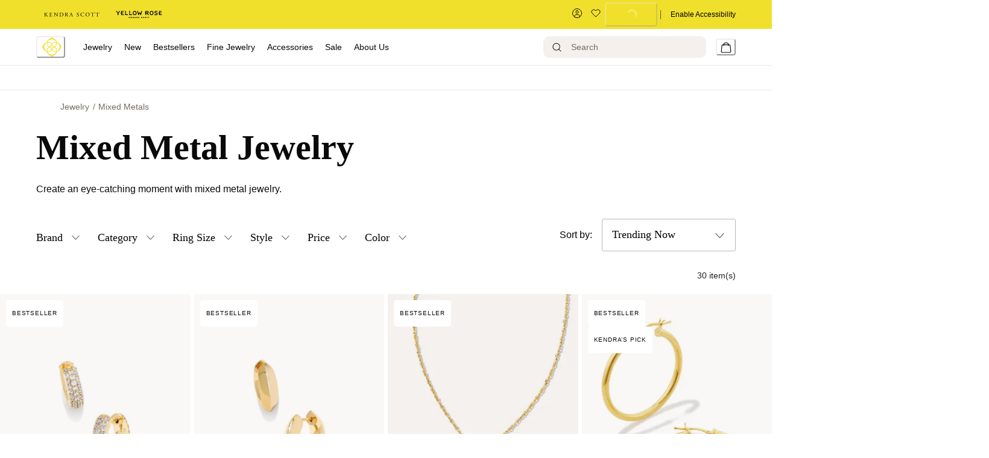

--- FILE ---
content_type: text/html; charset=utf-8
request_url: https://www.kendrascott.com/jewelry/mixed-metals/
body_size: 95240
content:
<!doctype html><html lang="en-US"><head><meta name="charset" content="utf-8"/><meta name="viewport" content="width=device-width, initial-scale=1.0, minimum-scale=1.0, maximum-scale=5.0"/><meta name="format-detection" content="telephone=no"/><link data-react-helmet="true" rel="preload" href="https://fonts.googleapis.com/css2?family=Cormorant:wght@400&amp;family=Inter:wght@300;400;500&amp;display=swap" type="style"/><link data-react-helmet="true" rel="preload" href="https://use.typekit.net/igi7ndd.css" type="style"/><link data-react-helmet="true" rel="apple-touch-icon" href="/mobify/bundle/1461/static/img/global/ks-apple-touch-icon.png"/><link data-react-helmet="true" rel="icon" type="image/png" href="https://res.cloudinary.com/kendra-scott/image/upload/UIImages/images/favicon.ico"/><link data-react-helmet="true" rel="manifest" href="/mobify/bundle/1461/static/ks-manifest.json"/><link data-react-helmet="true" rel="manifest" href="/mobify/bundle/1461/static/manifest.json"/><link data-react-helmet="true" rel="alternate" hrefLang="en-us" href="https://kendrascott-production.mobify-storefront.com/jewelry/mixed-metals/"/><link data-react-helmet="true" rel="alternate" hrefLang="en" href="https://kendrascott-production.mobify-storefront.com/jewelry/mixed-metals/"/><link data-react-helmet="true" rel="alternate" hrefLang="x-default" href="https://kendrascott-production.mobify-storefront.com/"/><link data-react-helmet="true" rel="canonical" href="https://www.kendrascott.com/jewelry/mixed-metals/"/><meta data-react-helmet="true" name="google-site-verification" content="LckN5Nhhknv7g1IXbQLknX0hjOWOKzimlRoBc36y86g"/><meta data-react-helmet="true" name="theme-color" content="#FFFFFF"/><meta data-react-helmet="true" name="apple-mobile-web-app-title" content="Kendra Scott Official | Jewelry, Personalized Gifts &amp; Watches"/><meta data-react-helmet="true" property="og:type" content="Category"/><meta data-react-helmet="true" property="og:site_name" content="KendraScott"/><meta data-react-helmet="true" property="og:title" content="Mixed Metal Jewelry | Kendra Scott"/><meta data-react-helmet="true" name="description" content="Browse our collection of mixed metal jewelry to find iconic and limited edition styles for every look."/><meta data-react-helmet="true" property="og:url" content="https://www.kendrascott.com/jewelry/mixed-metals/"/><meta data-react-helmet="true" name="title" content="Mixed Metal Jewelry | Kendra Scott"/><meta data-react-helmet="true" property="og:description" content="Browse our collection of mixed metal jewelry to find iconic and limited edition styles for every look."/><script data-react-helmet="true" src="/mobify/bundle/1461/static/head-active_data.js" id="headActiveData" type="text/javascript" defer=""></script><script data-react-helmet="true" type="text/plain" class="optanon-category-C0004">(function(d) { var e = d.createElement('script'); e.src = d.location.protocol + '//tag.bounceexchange.com/2791/i.js'; e.async = true; d.getElementsByTagName("head")[0].appendChild(e); }(document));</script><script data-react-helmet="true" type="application/ld+json">{"@context":"https://schema.org","@type":"ItemList","itemListElement":[{"@type":"ListItem","position":1,"url":"https://www.kendrascott.com/jewelry/earrings/mikki-pave-huggie-earrings-in-gold/196088527635.html"},{"@type":"ListItem","position":2,"url":"https://www.kendrascott.com/collections/gems-picks/mikki-metal-huggie-earrings-in-gold/196088523736.html"},{"@type":"ListItem","position":3,"url":"https://www.kendrascott.com/jewelry/necklaces/cross-pendant-necklace-in-gold/196088008691.html"},{"@type":"ListItem","position":4,"url":"https://www.kendrascott.com/demi-fine-jewelry/earrings/tube-small-20mm-hoop-earrings-in-18k-gold-vermeil/196088607948.html"},{"@type":"ListItem","position":5,"url":"https://www.kendrascott.com/demi-fine-jewelry/bracelets/keeley-cuff-bracelet-in-18k-gold-vermeil/842177193525.html"},{"@type":"ListItem","position":6,"url":"https://www.kendrascott.com/demi-fine-jewelry/earrings/ellen-huggie-earrings-in-18k-gold-vermeil/842177177464.html"},{"@type":"ListItem","position":7,"url":"https://www.kendrascott.com/demi-fine-jewelry/earrings/keeley-10mm-huggie-earrings-in-18k-gold-vermeil/842177193648.html"},{"@type":"ListItem","position":8,"url":"https://www.kendrascott.com/demi-fine-jewelry/earrings/keeley-50mm-hoop-earrings-in-18k-gold-vermeil/842177193686.html"},{"@type":"ListItem","position":9,"url":"https://www.kendrascott.com/demi-fine-jewelry/bracelets/link-chain-charm-bracelet-in-18k-gold-vermeil/842177189849.html"},{"@type":"ListItem","position":10,"url":"https://www.kendrascott.com/demi-fine-jewelry/18k-gold-vermeil/beaded-13mm-huggie-earrings-in-18k-gold-vermeil/196088605081.html"},{"@type":"ListItem","position":11,"url":"https://www.kendrascott.com/demi-fine-jewelry/earrings/keeley-25mm-small-hoop-earrings-in-18k-gold-vermeil/842177193662.html"},{"@type":"ListItem","position":12,"url":"https://www.kendrascott.com/fine-jewelry/14k-yellow-gold/tiny-bow-stud-earrings-in-14k-yellow-gold/196088764290.html"}]}</script><title data-react-helmet="true">Mixed Metal Jewelry | Kendra Scott</title></head><body><div><svg xmlns="http://www.w3.org/2000/svg" xmlns:xlink="http://www.w3.org/1999/xlink" style="position: absolute; width: 0; height: 0" aria-hidden="true" id="__SVG_SPRITE_NODE__"><symbol viewBox="0 0 24 24" xmlns="http://www.w3.org/2000/svg" id="account">
    <path fill-rule="evenodd" clip-rule="evenodd" d="M17.0044 7C17.0044 9.76142 14.7652 12 12.0029 12C9.24067 12 7.00142 9.76142 7.00142 7C7.00142 4.23858 9.24067 2 12.0029 2C14.7652 2 17.0044 4.23858 17.0044 7ZM15.0038 7C15.0038 5.34315 13.6603 4 12.0029 4C10.3456 4 9.00202 5.34315 9.00202 7C9.00202 8.65685 10.3456 10 12.0029 10C13.6603 10 15.0038 8.65685 15.0038 7ZM21.8959 20.55L20.0054 16.76C19.1574 15.0683 17.4268 14.0001 15.534 14H8.47186C6.57907 14.0001 4.84848 15.0683 4.00051 16.76L2.10994 20.55C1.95392 20.8595 1.96935 21.2277 2.15071 21.5231C2.33208 21.8185 2.65351 21.999 3.00021 22H21.0057C21.3524 21.999 21.6738 21.8185 21.8551 21.5231C22.0365 21.2277 22.0519 20.8595 21.8959 20.55ZM5.79105 17.66L4.6207 20H19.3852L18.2148 17.66C17.7075 16.6441 16.6698 16.0016 15.534 16H8.47186C7.33602 16.0016 6.29839 16.6441 5.79105 17.66Z" fill="currentColor" />
</symbol><symbol viewBox="0 0 20 20" fill="none" xmlns="http://www.w3.org/2000/svg" id="alert">
<path fill-rule="evenodd" clip-rule="evenodd" d="M0 10C0 4.47715 4.47715 0 10 0C12.6522 0 15.1957 1.05357 17.0711 2.92893C18.9464 4.8043 20 7.34784 20 10C20 15.5228 15.5228 20 10 20C4.47715 20 0 15.5228 0 10ZM2 10C2 14.4183 5.58172 18 10 18C12.1217 18 14.1566 17.1571 15.6569 15.6569C17.1571 14.1566 18 12.1217 18 10C18 5.58172 14.4183 2 10 2C5.58172 2 2 5.58172 2 10ZM11 10.5C11 10.2239 10.7761 10 10.5 10H9.5C9.22386 10 9 10.2239 9 10.5V13.5C9 13.7761 9.22386 14 9.5 14H10.5C10.7761 14 11 13.7761 11 13.5V10.5ZM10.5 6C10.7761 6 11 6.22386 11 6.5V7.5C11 7.77614 10.7761 8 10.5 8H9.5C9.22386 8 9 7.77614 9 7.5V6.5C9 6.22386 9.22386 6 9.5 6H10.5Z" fill="currentColor" />
</symbol><symbol viewBox="0 0 24 24" fill="none" xmlns:inkscape="http://www.inkscape.org/namespaces/inkscape" xmlns:sodipodi="http://sodipodi.sourceforge.net/DTD/sodipodi-0.dtd" xmlns="http://www.w3.org/2000/svg" xmlns:svg="http://www.w3.org/2000/svg" id="apple">
  <sodipodi:namedview id="apple_namedview1" pagecolor="#ffffff" bordercolor="#000000" borderopacity="0.25" inkscape:showpageshadow="2" inkscape:pageopacity="0.0" inkscape:pagecheckerboard="0" inkscape:deskcolor="#d1d1d1" inkscape:zoom="9.8333333" inkscape:cx="11.949153" inkscape:cy="12" inkscape:window-width="1312" inkscape:window-height="449" inkscape:window-x="0" inkscape:window-y="25" inkscape:window-maximized="0" inkscape:current-layer="svg1"></sodipodi:namedview>
  <g clip-path="url(#apple_clip0_37937_16105)" id="apple_g1">
    <path d="M19.762 8.818C19.646 8.908 17.598 10.062 17.598 12.628C17.598 15.596 20.204 16.646 20.282 16.672C20.27 16.736 19.868 18.11 18.908 19.51C18.052 20.742 17.158 21.972 15.798 21.972C14.438 21.972 14.088 21.182 12.518 21.182C10.988 21.182 10.444 21.998 9.2 21.998C7.956 21.998 7.088 20.858 6.09 19.458C4.934 17.814 4 15.26 4 12.836C4 8.948 6.528 6.886 9.016 6.886C10.338 6.886 11.44 7.754 12.27 7.754C13.06 7.754 14.292 6.834 15.796 6.834C16.366 6.834 18.414 6.886 19.762 8.818ZM15.082 5.188C15.704 4.45 16.144 3.426 16.144 2.402C16.144 2.26 16.132 2.116 16.106 2C15.094 2.038 13.89 2.674 13.164 3.516C12.594 4.164 12.062 5.188 12.062 6.226C12.062 6.382 12.088 6.538 12.1 6.588C12.164 6.6 12.268 6.614 12.372 6.614C13.28 6.614 14.422 6.006 15.082 5.188Z" fill="#181818" id="apple_path1" />
  </g>
  <defs id="apple_defs1">
    <clipPath id="apple_clip0_37937_16105">
      <rect width="16.28" height="20" fill="white" transform="translate(4 2)" id="apple_rect1" />
    </clipPath>
  </defs>
</symbol><symbol viewBox="0 0 24 24" fill="none" xmlns="http://www.w3.org/2000/svg" id="basket">
<path fill-rule="evenodd" clip-rule="evenodd" d="M5.72 4.00002H21.5C21.7761 4.00002 22 4.22387 22 4.50002V5.00002C21.9928 5.8299 21.7687 6.64346 21.35 7.36002L19 11.49C18.4915 12.404 17.5357 12.979 16.49 13H10.26C10.0439 12.9954 9.82904 12.9652 9.62 12.91L8.62 15H19.5C19.7761 15 20 15.2239 20 15.5V16.5C20 16.7762 19.7761 17 19.5 17H7C6.72633 17.0063 6.4704 16.865 6.33 16.63L6.11 16.25C5.99438 16.0275 5.99438 15.7626 6.11 15.54L7.97 11.84C7.86843 11.7328 7.77797 11.6155 7.7 11.49L3.42 4.00002H2.5C2.22386 4.00002 2 3.77616 2 3.50002V2.50002C2 2.22387 2.22386 2.00002 2.5 2.00002H3.42C4.13737 1.99717 4.80132 2.37875 5.16 3.00002L5.72 4.00002ZM16.53 11C16.8452 10.9619 17.1236 10.7763 17.28 10.5L19.64 6.37002C19.678 6.29401 19.708 6.214 19.7376 6.13506C19.7547 6.08936 19.7717 6.04401 19.79 6.00002H6.87L9.44 10.5C9.61755 10.8076 9.94489 10.9979 10.3 11H16.53ZM18 18C16.8954 18 16 18.8954 16 20C16 21.1046 16.8954 22 18 22C19.1046 22 20 21.1046 20 20C20 18.8954 19.1046 18 18 18ZM6 20C6 18.8954 6.89543 18 8 18C9.10457 18 10 18.8954 10 20C10 21.1046 9.10457 22 8 22C6.89543 22 6 21.1046 6 20Z" fill="currentColor" />
</symbol><symbol viewBox="0 0 24 24" fill="none" xmlns="http://www.w3.org/2000/svg" id="check">
<path d="M16.5417 6.01214L7.70841 14.8022C7.63018 14.8807 7.52368 14.9248 7.41258 14.9248C7.30148 14.9248 7.19498 14.8807 7.11675 14.8022L2.62508 10.3325C2.5462 10.2547 2.50183 10.1487 2.50183 10.0381C2.50183 9.92758 2.5462 9.82161 2.62508 9.74376L3.20841 9.16328C3.28665 9.08479 3.39315 9.04064 3.50425 9.04064C3.61535 9.04064 3.72184 9.08479 3.80008 9.16328L7.40841 12.7539L15.3667 4.83461C15.5316 4.67557 15.7936 4.67557 15.9584 4.83461L16.5417 5.42337C16.6206 5.50123 16.665 5.6072 16.665 5.71776C16.665 5.82831 16.6206 5.93429 16.5417 6.01214Z" fill="currentColor" />
</symbol><symbol viewBox="0 0 24 24" fill="none" xmlns="http://www.w3.org/2000/svg" id="check-circle">
<path fill-rule="evenodd" clip-rule="evenodd" d="M2 12C2 6.47715 6.47715 2 12 2C14.6522 2 17.1957 3.05357 19.0711 4.92893C20.9464 6.8043 22 9.34784 22 12C22 17.5228 17.5228 22 12 22C6.47715 22 2 17.5228 2 12ZM10.7296 15.35L16.3496 9.72998C16.5338 9.53683 16.5338 9.23313 16.3496 9.03998L15.8196 8.50998C15.6252 8.31941 15.314 8.31941 15.1196 8.50998L10.3796 13.25L8.87963 11.76C8.78889 11.6633 8.66221 11.6085 8.52962 11.6085C8.39704 11.6085 8.27036 11.6633 8.17963 11.76L7.64963 12.29C7.55497 12.3839 7.50173 12.5117 7.50173 12.645C7.50173 12.7783 7.55497 12.9061 7.64963 13L10.0296 15.35C10.1204 15.4467 10.247 15.5015 10.3796 15.5015C10.5122 15.5015 10.6389 15.4467 10.7296 15.35Z" fill="currentColor" />
</symbol><symbol viewBox="0 0 24 24" fill="none" xmlns="http://www.w3.org/2000/svg" id="chevron-up">
<path d="M11.2801 8.22C11.4206 8.07931 11.6113 8.00018 11.8101 8H12.1901C12.3885 8.0023 12.5784 8.08112 12.7201 8.22L17.8501 13.36C17.9448 13.4539 17.998 13.5817 17.998 13.715C17.998 13.8483 17.9448 13.9761 17.8501 14.07L17.1401 14.78C17.0479 14.8741 16.9218 14.9271 16.7901 14.9271C16.6584 14.9271 16.5323 14.8741 16.4401 14.78L12.0001 10.33L7.5601 14.78C7.46621 14.8747 7.33842 14.9279 7.2051 14.9279C7.07178 14.9279 6.94398 14.8747 6.8501 14.78L6.1501 14.07C6.05544 13.9761 6.0022 13.8483 6.0022 13.715C6.0022 13.5817 6.05544 13.4539 6.1501 13.36L11.2801 8.22Z" fill="currentColor" />
</symbol><symbol viewBox="0 0 24 24" fill="none" xmlns="http://www.w3.org/2000/svg" id="chevron-down">
<path d="M12.7201 15.7802C12.5796 15.9209 12.3889 16 12.1901 16.0002H11.8101C11.6117 15.9979 11.4218 15.919 11.2801 15.7802L6.1501 10.6402C6.05544 10.5463 6.0022 10.4185 6.0022 10.2852C6.0022 10.1518 6.05544 10.024 6.1501 9.93016L6.8601 9.22016C6.95226 9.1261 7.07841 9.07309 7.2101 9.07309C7.34179 9.07309 7.46793 9.1261 7.5601 9.22016L12.0001 13.6702L16.4401 9.22016C16.534 9.12551 16.6618 9.07227 16.7951 9.07227C16.9284 9.07227 17.0562 9.12551 17.1501 9.22016L17.8501 9.93016C17.9448 10.024 17.998 10.1518 17.998 10.2852C17.998 10.4185 17.9448 10.5463 17.8501 10.6402L12.7201 15.7802Z" fill="currentColor" />
</symbol><symbol viewBox="0 0 24 24" fill="none" xmlns="http://www.w3.org/2000/svg" id="chevron-right">
<path d="M15.7799 11.2799C15.9206 11.4204 15.9997 11.611 15.9999 11.8099V12.1899C15.9976 12.3883 15.9188 12.5781 15.7799 12.7199L10.6399 17.8499C10.546 17.9445 10.4182 17.9978 10.2849 17.9978C10.1516 17.9978 10.0238 17.9445 9.92992 17.8499L9.21992 17.1399C9.12586 17.0477 9.07285 16.9215 9.07285 16.7899C9.07285 16.6582 9.12586 16.532 9.21992 16.4399L13.6699 11.9999L9.21992 7.55985C9.12526 7.46597 9.07202 7.33817 9.07202 7.20485C9.07202 7.07153 9.12526 6.94374 9.21992 6.84985L9.92992 6.14985C10.0238 6.0552 10.1516 6.00195 10.2849 6.00195C10.4182 6.00195 10.546 6.0552 10.6399 6.14985L15.7799 11.2799Z" fill="currentColor" />
</symbol><symbol viewBox="0 0 24 24" fill="none" xmlns="http://www.w3.org/2000/svg" id="chevron-left">
<path d="M8.22 12.7199C8.07931 12.5793 8.00018 12.3887 8 12.1899V11.8099C8.0023 11.6114 8.08112 11.4216 8.22 11.2799L13.36 6.14985C13.4539 6.0552 13.5817 6.00195 13.715 6.00195C13.8483 6.00195 13.9761 6.0552 14.07 6.14985L14.78 6.85985C14.8741 6.95202 14.9271 7.07816 14.9271 7.20985C14.9271 7.34154 14.8741 7.46769 14.78 7.55985L10.33 11.9999L14.78 16.4399C14.8747 16.5337 14.9279 16.6615 14.9279 16.7949C14.9279 16.9282 14.8747 17.056 14.78 17.1499L14.07 17.8499C13.9761 17.9445 13.8483 17.9978 13.715 17.9978C13.5817 17.9978 13.4539 17.9445 13.36 17.8499L8.22 12.7199Z" fill="currentColor" />
</symbol><symbol viewBox="0 0 24 24" xmlns="http://www.w3.org/2000/svg" id="dashboard">
    <path fill-rule="evenodd" clip-rule="evenodd" d="m1.3333 0h8c0.73637 0 1.3334 0.59695 1.3334 1.3333v21.333c0 0.7363-0.597 1.3333-1.3334 1.3333h-8c-0.73638 0-1.3333-0.597-1.3333-1.3333v-21.333c0-0.73638 0.59695-1.3333 1.3333-1.3333zm6.6667 21.333v-18.667h-5.3333v18.667h5.3333zm13.333-18.667v2.6667h-5.3333v-2.6667h5.3333zm-6.6666-2.6667h8c0.7363 0 1.3333 0.59695 1.3333 1.3333v5.3333c0 0.73638-0.597 1.3333-1.3333 1.3333h-8c-0.7364 0-1.3334-0.59695-1.3334-1.3333v-5.3333c0-0.73638 0.597-1.3333 1.3334-1.3333zm6.6666 13.333v8h-5.3333v-8h5.3333zm-6.6666-2.6666h8c0.7363 0 1.3333 0.5969 1.3333 1.3333v10.667c0 0.7363-0.597 1.3333-1.3333 1.3333h-8c-0.7364 0-1.3334-0.597-1.3334-1.3333v-10.667c0-0.7364 0.597-1.3333 1.3334-1.3333z" fill="currentColor" />
</symbol><symbol fill="none" viewBox="0 0 28 40" xmlns="http://www.w3.org/2000/svg" id="figma-logo">
<g clip-path="url(#figma-logo_a)">
    <path d="m7.34 39.999c3.68 0 6.6667-2.9867 6.6667-6.6667v-6.6667h-6.6667c-3.68 0-6.6667 2.9867-6.6667 6.6667s2.9867 6.6667 6.6667 6.6667z" fill="#0ACF83" />
    <path d="m0.67334 20.001c0-3.68 2.9867-6.6666 6.6667-6.6666h6.6667v13.333h-6.6667c-3.68 0-6.6667-2.9867-6.6667-6.6667z" fill="#A259FF" />
    <path d="m0.67383 6.6667c0-3.68 2.9867-6.6667 6.6667-6.6667h6.6667v13.333h-6.6667c-3.68 0-6.6667-2.9866-6.6667-6.6666z" fill="#F24E1E" />
    <path d="m14.006 0h6.6667c3.68 0 6.6666 2.9867 6.6666 6.6667 0 3.68-2.9866 6.6666-6.6666 6.6666h-6.6667v-13.333z" fill="#FF7262" />
    <path d="m27.339 20.001c0 3.68-2.9866 6.6667-6.6666 6.6667-3.6801 0-6.6667-2.9867-6.6667-6.6667s2.9866-6.6666 6.6667-6.6666c3.68 0 6.6666 2.9866 6.6666 6.6666z" fill="#1ABCFE" />
</g>
<defs>
    <clipPath id="figma-logo_a">
        <rect transform="translate(.66992)" width="26.672" height="40" fill="#fff" />
    </clipPath>
</defs>
</symbol><symbol viewBox="0 0 18 18" fill="currentColor" xmlns="http://www.w3.org/2000/svg" id="filter">
<path fill-rule="evenodd" clip-rule="evenodd" d="M5.82291 1.99998H17.4919C17.7677 1.99998 17.9914 2.22383 17.9914 2.49998V3.49998C17.9914 3.77612 17.7677 3.99998 17.4919 3.99998H5.82291C5.33634 5.37752 3.92904 6.20385 2.49033 5.95677C1.05163 5.7097 0 4.46109 0 2.99998C0 1.53887 1.05163 0.290257 2.49033 0.0431805C3.92904 -0.203896 5.33634 0.622429 5.82291 1.99998ZM2.00653 2.99998C2.00653 3.55226 2.45382 3.99998 3.00558 3.99998C3.55734 3.99998 4.00463 3.55226 4.00463 2.99998C4.00463 2.44769 3.55734 1.99998 3.00558 1.99998C2.45382 1.99998 2.00653 2.44769 2.00653 2.99998ZM17.4919 7.99998H11.8172C11.387 6.81352 10.2609 6.0235 8.9999 6.0235C7.73891 6.0235 6.61279 6.81352 6.18257 7.99998H0.507946C0.232065 7.99998 0.00841915 8.22383 0.00841915 8.49998V9.49998C0.00841915 9.77612 0.232065 9.99998 0.507946 9.99998H6.18257C6.61279 11.1864 7.73891 11.9765 8.9999 11.9765C10.2609 11.9765 11.387 11.1864 11.8172 9.99998H17.4919C17.7677 9.99998 17.9914 9.77612 17.9914 9.49998V8.49998C17.9914 8.22383 17.7677 7.99998 17.4919 7.99998ZM8.00085 8.99998C8.00085 9.55226 8.44814 9.99998 8.9999 9.99998C9.55166 9.99998 9.99895 9.55226 9.99895 8.99998C9.99895 8.44769 9.55166 7.99998 8.9999 7.99998C8.44814 7.99998 8.00085 8.44769 8.00085 8.99998ZM14.9942 12C13.7272 12.0035 12.5992 12.8042 12.1769 14H0.507946C0.232065 14 0.00841915 14.2238 0.00841915 14.5V15.5C0.00841915 15.7761 0.232065 16 0.507946 16H12.1769C12.6853 17.4394 14.1926 18.267 15.6786 17.9227C17.1646 17.5783 18.1552 16.1719 17.9799 14.6553C17.8047 13.1387 16.5195 11.9957 14.9942 12ZM13.9952 15C13.9952 15.5523 14.4425 16 14.9942 16C15.546 16 15.9933 15.5523 15.9933 15C15.9933 14.4477 15.546 14 14.9942 14C14.4425 14 13.9952 14.4477 13.9952 15Z" fill="#181818" />
</symbol><symbol viewBox="0 0 25 30" fill="none" xmlns="http://www.w3.org/2000/svg" id="file">
    <path fill-rule="evenodd" clip-rule="evenodd" d="M3.5 0L21.5 0C23.1569 0 24.5 1.34315 24.5 3L24.5 19.14C24.4989 20.3331 24.0242 21.4769 23.18 22.32L16.82 28.68C15.9769 29.5242 14.8331 29.9989 13.64 30H3.5C1.84315 30 0.5 28.6569 0.5 27L0.5 3C0.5 1.34315 1.84315 0 3.5 0ZM21.5 3L3.5 3L3.5 27H12.5L12.5 19.5C12.5 18.6716 13.1716 18 14 18L21.5 18L21.5 3Z" fill="#5C5C5C" />
</symbol><symbol viewBox="0 0 21 20" fill="none" xmlns="http://www.w3.org/2000/svg" id="flag-ca">
<path d="M5.43372 4.1665H15.5542V18.3332H5.43372V4.1665Z" fill="white" />
<path d="M0.375 4.1665H5.43383V18.3332H0.375V4.1665ZM15.5543 4.1665H20.6131V18.3332H15.5571L15.5543 4.1665ZM6.95064 11.0119L6.55397 11.1447L8.38364 12.7357C8.52331 13.1424 8.33616 13.2614 8.21604 13.4772L10.1993 13.2282L10.1519 15.2065L10.5653 15.1955L10.4731 13.231L12.462 13.4661C12.3391 13.2088 12.2301 13.0732 12.3419 12.6637L14.1688 11.1558L13.8503 11.0396C13.5877 10.8403 13.962 10.0794 14.0179 9.59798C14.0179 9.59798 12.9536 9.96045 12.8838 9.76953L12.61 9.25212L11.6407 10.3091C11.5346 10.334 11.4899 10.2925 11.4648 10.2039L11.9117 7.99593L11.2022 8.3916C11.1435 8.41927 11.0849 8.39714 11.0457 8.32796L10.3614 6.97217L9.65743 8.38053C9.60435 8.43034 9.55128 8.43587 9.50659 8.40267L8.83059 8.02637L9.23842 10.215C9.2049 10.3035 9.12669 10.3257 9.0373 10.2786L8.1071 9.23551C7.98698 9.4292 7.90597 9.74186 7.74396 9.8138C7.58473 9.88021 7.04561 9.68099 6.68526 9.60352C6.80817 10.0435 7.19366 10.7739 6.95064 11.0146V11.0119Z" fill="#FF0000" />
<path fill-rule="evenodd" clip-rule="evenodd" d="M20.8333 0H0V20H20.8333V0ZM10.4167 17.9167C14.3287 17.9167 17.5 14.7453 17.5 10.8333C17.5 6.92132 14.3287 3.75 10.4167 3.75C6.50465 3.75 3.33333 6.92132 3.33333 10.8333C3.33333 14.7453 6.50465 17.9167 10.4167 17.9167Z" fill="white" />
</symbol><symbol viewBox="0 0 20 20" fill="none" xmlns="http://www.w3.org/2000/svg" id="flag-us">
<path fill-rule="evenodd" clip-rule="evenodd" d="M0.833313 3.3335H19.7222V4.42367H0.833313V3.3335ZM0.833313 5.51383H19.7222V6.604H0.833313V5.51383ZM0.833313 7.69141H19.7222V8.78434H0.833313V7.69141ZM0.833313 9.87174H19.7222V10.9619H0.833313V9.87174ZM0.833313 12.0521H19.7222V13.1423H0.833313V12.0521ZM0.833313 14.2297H19.7222V15.3198H0.833313V14.2297ZM0.833313 16.41H19.7222V17.5002H0.833313V16.41Z" fill="#BD3D44" />
<path fill-rule="evenodd" clip-rule="evenodd" d="M0.833313 4.42383H19.7222V5.514H0.833313V4.42383ZM0.833313 6.60417H19.7222V7.69157H0.833313V6.60417ZM0.833313 8.78174H19.7222V9.87191H0.833313V8.78174ZM0.833313 10.9621H19.7222V12.0522H0.833313V10.9621ZM0.833313 13.1424H19.7222V14.2326H0.833313V13.1424ZM0.833313 15.32H19.7222V16.4102H0.833313V15.32Z" fill="white" />
<path fill-rule="evenodd" clip-rule="evenodd" d="M0.833313 3.3335H11.5994V10.9619H0.833313V3.3335Z" fill="#192F5D" />
<path fill-rule="evenodd" clip-rule="evenodd" d="M1.72974 3.66016L1.82935 3.96175H2.14478L1.89022 4.14714L1.98706 4.4515L1.72974 4.26335L1.47518 4.44873L1.57202 4.14714L1.3147 3.96175H1.63566L1.72974 3.66016ZM3.52547 3.66016L3.62231 3.96175H3.94051L3.68319 4.14714L3.78003 4.4515L3.52547 4.26335L3.26815 4.44873L3.36499 4.14714L3.11043 3.96175H3.42586L3.52547 3.66016ZM5.31844 3.66016L5.41805 3.96175H5.73071L5.47616 4.14714L5.573 4.4515L5.31567 4.26335L5.06112 4.44873L5.15796 4.14714L4.90064 3.96175H5.21883L5.31844 3.66016ZM7.11418 3.66016L7.21102 3.96175H7.52922L7.27189 4.14714L7.3715 4.4515L7.11418 4.26335L6.85685 4.44873L6.95646 4.14714L6.69914 3.96175H7.01457L7.11418 3.66016ZM8.90715 3.66016L9.00675 3.96175H9.32218L9.06763 4.14714L9.16447 4.4515L8.90715 4.26335L8.65259 4.44873L8.74943 4.14714L8.49487 3.96175H8.8103L8.90715 3.66016ZM10.7029 3.66016L10.7997 3.96175H11.1179L10.8606 4.14714L10.9602 4.4515L10.7029 4.26335L10.4456 4.44873L10.5452 4.14714L10.2878 3.96175H10.606L10.7029 3.66016ZM2.62899 4.42383L2.72583 4.72542H3.04403L2.7867 4.91081L2.88078 5.2124L2.63175 5.02702L2.37443 5.2124L2.46574 4.91081L2.21672 4.72542H2.53215L2.62899 4.42383ZM4.42196 4.42383L4.52157 4.72542H4.837L4.57967 4.91081L4.67928 5.2124L4.42196 5.02702L4.16463 5.2124L4.26424 4.91081L4.00692 4.72542H4.32511L4.42196 4.42383ZM6.21769 4.42383L6.31454 4.72542H6.63273L6.37541 4.91081L6.47225 5.2124L6.21769 5.02702L5.96037 5.2124L6.05721 4.91081L5.80265 4.72542H6.11808L6.21769 4.42383ZM8.01066 4.42383L8.11027 4.72542H8.4257L8.16838 4.91081L8.26799 5.2124L8.01066 5.02702L7.7561 5.2124L7.85295 4.91081L7.59562 4.72542H7.91659L8.01066 4.42383ZM9.8064 4.42383L9.90324 4.72542H10.2214L9.96411 4.91081L10.061 5.2124L9.8064 5.02702L9.54907 5.2124L9.64592 4.91081L9.39136 4.72542H9.70679L9.8064 4.42383ZM1.72974 5.18473L1.82935 5.49186H2.14478L1.89022 5.67724L1.98706 5.97884L1.72974 5.79069L1.47518 5.97884L1.57202 5.67448L1.3147 5.48909H1.63566L1.72974 5.18473ZM3.52547 5.18473L3.62231 5.48909H3.94051L3.68319 5.67448L3.78003 5.97607L3.52547 5.78792L3.26815 5.97607L3.36499 5.67171L3.11043 5.48633H3.42586L3.52547 5.18473ZM5.31844 5.18473L5.41805 5.48909H5.73071L5.47616 5.67448L5.573 5.97607L5.31567 5.78792L5.06112 5.97607L5.15796 5.67171L4.90064 5.48633H5.21883L5.31844 5.18473ZM7.11418 5.18473L7.21102 5.48909H7.52922L7.27189 5.67448L7.3715 5.97607L7.11418 5.78792L6.85685 5.97607L6.95646 5.67171L6.69914 5.48633H7.01457L7.11418 5.18473ZM8.90715 5.18473L9.00675 5.48909H9.32218L9.06763 5.67448L9.16447 5.97607L8.90715 5.78792L8.65259 5.97607L8.74943 5.67171L8.49487 5.48633H8.8103L8.90715 5.18473ZM10.7029 5.18473L10.7997 5.48909H11.1179L10.8606 5.67448L10.9602 5.97607L10.7029 5.78792L10.4456 5.97607L10.5452 5.67171L10.2878 5.48633H10.606L10.7029 5.18473ZM2.62899 5.9484L2.72583 6.25H3.04403L2.7867 6.43538L2.88354 6.73974L2.62899 6.55159L2.37166 6.73698L2.46851 6.43538L2.21395 6.25H2.52938L2.62899 5.9484ZM4.42196 5.9484L4.52157 6.25H4.837L4.57967 6.43538L4.67928 6.73974L4.42196 6.55159L4.16463 6.73698L4.26424 6.43538L4.00692 6.25H4.32511L4.42196 5.9484ZM6.21769 5.9484L6.31454 6.25H6.63273L6.37541 6.43538L6.47225 6.73974L6.21769 6.55159L5.96037 6.73698L6.05721 6.43538L5.80265 6.25H6.11808L6.21769 5.9484ZM8.01066 5.9484L8.11027 6.25H8.4257L8.17114 6.43538L8.26799 6.73974L8.01066 6.55159L7.7561 6.73698L7.85295 6.43538L7.59562 6.25H7.91659L8.01066 5.9484ZM9.8064 5.9484L9.90324 6.25H10.2214L9.96411 6.43538L10.061 6.73974L9.8064 6.55159L9.54907 6.73698L9.64592 6.43538L9.39136 6.25H9.70679L9.8064 5.9484ZM1.72974 6.71207L1.82935 7.01367H2.14478L1.89022 7.19905L1.98706 7.50342L1.72974 7.31526L1.47518 7.50065L1.57202 7.19905L1.3147 7.01367H1.63566L1.72974 6.71207ZM3.52547 6.71207L3.62231 7.01367H3.94051L3.68319 7.19905L3.78003 7.50065L3.52547 7.31526L3.26815 7.50065L3.36499 7.19905L3.11043 7.01367H3.42586L3.52547 6.71207ZM5.31844 6.71207L5.41805 7.01367H5.73071L5.47616 7.19905L5.573 7.50342L5.31567 7.31526L5.06112 7.50065L5.15796 7.19905L4.90064 7.01367H5.21883L5.31844 6.71207ZM7.11418 6.71207L7.21102 7.01367H7.52922L7.27189 7.19905L7.3715 7.50342L7.11418 7.31526L6.85685 7.50065L6.95646 7.19905L6.69914 7.01367H7.01457L7.11418 6.71207ZM8.90715 6.71207L9.00675 7.01367H9.32218L9.06763 7.19905L9.16447 7.50342L8.90715 7.31526L8.65259 7.50065L8.74943 7.19905L8.49487 7.01367H8.8103L8.90715 6.71207ZM10.7029 6.71207L10.7997 7.01367H11.1179L10.8606 7.19905L10.9602 7.50342L10.7029 7.31526L10.4456 7.50065L10.5452 7.19905L10.2878 7.01367H10.606L10.7029 6.71207ZM2.62899 7.47575L2.72583 7.77734H3.04403L2.7867 7.96273L2.88354 8.26432L2.62899 8.07617L2.37166 8.26432L2.46851 7.95996L2.21395 7.77457H2.52938L2.62899 7.47575ZM4.42196 7.47575L4.52157 7.77734H4.837L4.57967 7.96273L4.67928 8.26432L4.42196 8.07617L4.16463 8.26432L4.26424 7.95996L4.00692 7.77457H4.32511L4.42196 7.47575ZM6.21769 7.47575L6.31454 7.77734H6.63273L6.37541 7.96273L6.47225 8.26432L6.21769 8.07617L5.96037 8.26432L6.05721 7.95996L5.80265 7.77457H6.11808L6.21769 7.47575ZM8.01066 7.47575L8.11027 7.77734H8.4257L8.17114 7.96273L8.26799 8.26432L8.01066 8.07617L7.7561 8.26432L7.85295 7.95996L7.59562 7.77457H7.91659L8.01066 7.47575ZM9.8064 7.47575L9.90324 7.77734H10.2214L9.96411 7.96273L10.061 8.26432L9.8064 8.07617L9.54907 8.26432L9.64592 7.95996L9.39136 7.77457H9.70679L9.8064 7.47575ZM1.72974 8.23665L1.82935 8.54101H2.14478L1.89022 8.7264L1.98706 9.02522L1.72974 8.83984L1.47518 9.02522L1.57202 8.72363L1.3147 8.53825H1.63566L1.72974 8.23665ZM3.52547 8.23665L3.62231 8.54101H3.94051L3.68319 8.7264L3.7828 9.02522L3.52547 8.83984L3.26815 9.02522L3.36776 8.72363L3.11043 8.53825H3.42586L3.52547 8.23665ZM5.31844 8.23665L5.41805 8.54101H5.73071L5.47616 8.7264L5.573 9.02522L5.31567 8.83984L5.06112 9.02522L5.15796 8.72363L4.90064 8.53825H5.21883L5.31844 8.23665ZM7.11418 8.23665L7.21102 8.54101H7.52922L7.27189 8.7264L7.3715 9.02522L7.11418 8.83984L6.85685 9.02522L6.95646 8.72363L6.69914 8.53825H7.01457L7.11418 8.23665ZM8.90715 8.23665L9.00675 8.54101H9.32218L9.06763 8.7264L9.16447 9.02522L8.90715 8.83984L8.65259 9.02522L8.74943 8.72363L8.49487 8.53825H8.8103L8.90715 8.23665ZM10.7029 8.23665L10.7997 8.54101H11.1179L10.8606 8.7264L10.9602 9.02522L10.7029 8.83984L10.4456 9.02522L10.5452 8.72363L10.2878 8.53825H10.606L10.7029 8.23665ZM2.62899 9.00032L2.72583 9.30192H3.04403L2.7867 9.4873L2.88354 9.79166L2.62899 9.60351L2.37166 9.7889L2.46851 9.4873L2.21395 9.30192H2.52938L2.62899 9.00032ZM4.42196 9.00032L4.52157 9.30192H4.837L4.57967 9.4873L4.67928 9.79166L4.42196 9.60351L4.16463 9.7889L4.26424 9.4873L4.00692 9.30192H4.32511L4.42196 9.00032ZM6.21769 9.00032L6.31454 9.30192H6.63273L6.37541 9.4873L6.47225 9.79166L6.21769 9.60351L5.96037 9.7889L6.05721 9.4873L5.80265 9.30192H6.11808L6.21769 9.00032ZM8.01066 9.00032L8.11027 9.30192H8.4257L8.17114 9.4873L8.26799 9.79166L8.01066 9.60351L7.7561 9.7889L7.85295 9.4873L7.59562 9.30192H7.91659L8.01066 9.00032ZM9.8064 9.00032L9.90324 9.30192H10.2214L9.96411 9.4873L10.061 9.79166L9.8064 9.60351L9.54907 9.7889L9.64592 9.4873L9.39136 9.30192H9.70679L9.8064 9.00032ZM1.72974 9.76399L1.82935 10.0656H2.14478L1.89022 10.251L1.98706 10.5526L1.72974 10.3672L1.47518 10.5526L1.57202 10.2482L1.3147 10.0628H1.63566L1.72974 9.76399ZM3.52547 9.76399L3.62231 10.0656H3.94051L3.68319 10.251L3.7828 10.5526L3.52547 10.3672L3.26815 10.5526L3.36776 10.2482L3.11043 10.0628H3.42586L3.52547 9.76399ZM5.31844 9.76399L5.41805 10.0656H5.73071L5.48169 10.251L5.57853 10.5526L5.32121 10.3672L5.06665 10.5526L5.16349 10.2482L4.90617 10.0628H5.22437L5.31844 9.76399ZM7.11418 9.76399L7.21102 10.0656H7.52922L7.27189 10.251L7.3715 10.5526L7.11418 10.3672L6.85685 10.5526L6.95646 10.2482L6.69914 10.0628H7.01457L7.11418 9.76399ZM8.90715 9.76399L9.00675 10.0656H9.32218L9.06763 10.251L9.16447 10.5526L8.90715 10.3672L8.65259 10.5526L8.74943 10.2482L8.49487 10.0628H8.8103L8.90715 9.76399ZM10.7029 9.76399L10.7997 10.0656H11.1179L10.8606 10.251L10.9602 10.5526L10.7029 10.3672L10.4456 10.5526L10.5452 10.2482L10.2878 10.0628H10.606L10.7029 9.76399Z" fill="white" />
<path fill-rule="evenodd" clip-rule="evenodd" d="M20 0H0V20H20V0ZM10.4167 17.5C14.3287 17.5 17.5 14.3287 17.5 10.4167C17.5 6.50465 14.3287 3.33333 10.4167 3.33333C6.50465 3.33333 3.33333 6.50465 3.33333 10.4167C3.33333 14.3287 6.50465 17.5 10.4167 17.5Z" fill="white" />
</symbol><symbol fill="none" xmlns="http://www.w3.org/2000/svg" viewBox="0 0 24 24" id="flag-gb">
    <g clip-path="url(#flag-gb_clip0)">
        <path d="M29.5 4h-34v17h34V4z" fill="#006" />
        <path d="M-4.5 4v1.9L25.699 21h3.8v-1.9L-.698 4H-4.5zm34 0v1.9L-.7 21H-4.5v-1.9L25.699 4h3.8z" fill="#fff" />
        <path d="M9.667 4v17h5.666V4H9.667zM-4.5 9.667v5.666h34V9.667h-34z" fill="#fff" />
        <path d="M-4.5 10.8v3.4h34v-3.4h-34zM10.8 4v17h3.4V4h-3.4zM-4.5 21l11.333-5.667h2.534L-1.966 21H-4.5zm0-17L6.833 9.667H4.3l-8.799-4.4V4zm20.133 5.667L26.965 4H29.5L18.167 9.667h-2.535zM29.5 21l-11.333-5.667H20.7l8.799 4.4V21z" fill="#C00" />
        <path fill-rule="evenodd" clip-rule="evenodd" d="M24 0H0v24h24V0zM12.5 21a8.5 8.5 0 100-17 8.5 8.5 0 000 17z" fill="#fff" />
    </g>
    <defs>
        <clipPath id="flag-gb_clip0">
            <path fill="#fff" d="M0 0h24v24H0z" />
        </clipPath>
    </defs>
</symbol><symbol fill="none" xmlns="http://www.w3.org/2000/svg" viewBox="0 0 24 24" id="flag-fr">
    <g clip-path="url(#flag-fr_clip0)">
        <g clip-path="url(#flag-fr_clip1)">
            <path d="M25.25 4H-.25v17h25.5V4z" fill="#ED2939" />
            <path d="M16.75 4h-17v17h17V4z" fill="#fff" />
            <path d="M8.25 4h-8.5v17h8.5V4z" fill="#002395" />
        </g>
        <path fill-rule="evenodd" clip-rule="evenodd" d="M24 0H0v24h24V0zM12.5 21a8.5 8.5 0 100-17 8.5 8.5 0 000 17z" fill="#fff" />
    </g>
    <defs>
        <clipPath id="flag-fr_clip0">
            <path fill="#fff" d="M0 0h24v24H0z" />
        </clipPath>
        <clipPath id="flag-fr_clip1">
            <path fill="#fff" transform="translate(-.25 4)" d="M0 0h25.5v17H0z" />
        </clipPath>
    </defs>
</symbol><symbol fill="none" xmlns="http://www.w3.org/2000/svg" viewBox="0 0 24 24" id="flag-it">
    <g clip-path="url(#flag-it_clip0)">
        <path fill-rule="evenodd" clip-rule="evenodd" d="M0 3h22.667v1.308H0V3zm0 2.616h22.667v1.309H0V5.616zM0 8.23h22.667v1.312H0V8.229zm0 2.617h22.667v1.308H0v-1.308zm0 2.616h22.667v1.309H0v-1.309zm0 2.613h22.667v1.309H0v-1.309zm0 2.617h22.667V20H0v-1.308z" fill="#BD3D44" />
        <path fill-rule="evenodd" clip-rule="evenodd" d="M0 4.308h22.667v1.308H0V4.308zm0 2.617h22.667V8.23H0V6.925zm0 2.613h22.667v1.308H0V9.538zm0 2.616h22.667v1.308H0v-1.308zm0 2.617h22.667v1.308H0V14.77zm0 2.613h22.667v1.308H0v-1.308z" fill="#fff" />
        <path fill-rule="evenodd" clip-rule="evenodd" d="M0 3h12.92v9.154H0V3z" fill="#192F5D" />
        <path fill-rule="evenodd" clip-rule="evenodd" d="M1.076 3.392l.12.362h.378l-.306.222.116.365-.308-.225-.306.222.116-.362-.308-.222h.385l.113-.362zm2.155 0l.116.362h.382l-.31.222.117.365-.305-.225-.31.222.117-.362-.305-.222h.378l.12-.362zm2.151 0l.12.362h.375l-.306.222.117.365-.31-.225-.305.222.117-.362-.31-.222h.383l.12-.362zm2.155 0l.116.362h.382l-.309.222.12.365-.309-.225-.309.222.12-.362-.309-.222h.378l.12-.362zm2.152 0l.12.362h.378l-.306.222.116.365-.308-.225-.306.222.116-.362-.305-.222h.378l.117-.362zm2.155 0l.116.362h.381l-.308.222.12.365-.31-.225-.308.222.12-.362-.31-.222h.382l.117-.362zm-9.69.916l.117.362h.382l-.309.223.113.362-.299-.223-.309.223.11-.362-.299-.223h.379l.116-.362zm2.152 0l.12.362h.378l-.308.223.12.362-.31-.223-.308.223.12-.362-.31-.223h.382l.116-.362zm2.155 0l.116.362h.382l-.309.223.117.362-.306-.223-.309.223.117-.362-.306-.223h.379l.12-.362zm2.152 0l.12.362h.378l-.309.223.12.362-.31-.223-.305.223.117-.362-.31-.223H8.5l.113-.362zm2.155 0l.116.362h.382l-.31.223.117.362-.305-.223-.31.223.117-.362-.305-.223h.378l.12-.362zm-9.692.913l.12.369h.378l-.306.222.116.362-.308-.226-.306.226.116-.365-.308-.222h.385l.113-.366zm2.155 0l.116.366h.382l-.31.222.117.362-.305-.226-.31.226.117-.365-.305-.223h.378l.12-.362zm2.151 0l.12.366h.375l-.306.222.117.362-.31-.226-.305.226.117-.365-.31-.223h.383l.12-.362zm2.155 0l.116.366h.382l-.309.222.12.362-.309-.226-.309.226.12-.365-.309-.223h.378l.12-.362zm2.152 0l.12.366h.378l-.306.222.116.362-.308-.226-.306.226.116-.365-.305-.223h.378l.117-.362zm2.155 0l.116.366h.381l-.308.222.12.362-.31-.226-.308.226.12-.365-.31-.223h.382l.117-.362zm-9.69.917l.117.362h.382l-.309.222.116.365-.305-.225-.309.222.116-.362-.305-.222h.378l.12-.362zm2.152 0l.12.362h.378l-.308.222.12.365-.31-.225-.308.222.12-.362-.31-.222h.382l.116-.362zm2.155 0l.116.362h.382l-.309.222.117.365-.306-.225-.309.222.117-.362-.306-.222h.379l.12-.362zm2.152 0l.12.362h.378l-.306.222.117.365-.31-.225-.305.222.117-.362-.31-.222H8.5l.113-.362zm2.155 0l.116.362h.382l-.31.222.117.365-.305-.225-.31.222.117-.362-.305-.222h.378l.12-.362zm-9.692.916l.12.362h.378l-.306.223.116.365-.308-.226L.77 8l.116-.361-.308-.223h.385l.113-.362zm2.155 0l.116.362h.382l-.31.223.117.361-.305-.222L2.92 8l.117-.361-.305-.223h.378l.12-.362zm2.151 0l.12.362h.375l-.306.223.117.365-.31-.226L5.074 8l.117-.361-.31-.223h.383l.12-.362zm2.155 0l.116.362h.382l-.309.223.12.365-.309-.226L7.228 8l.12-.361-.309-.223h.378l.12-.362zm2.152 0l.12.362h.378l-.306.223.116.365-.308-.226L9.383 8 9.5 7.64l-.305-.223h.378l.117-.362zm2.155 0l.116.362h.381l-.308.223.12.365-.31-.226-.308.222.12-.361-.31-.223h.382l.117-.362zm-9.69.917l.117.361h.382l-.309.223.116.362-.305-.226-.309.226.116-.365-.305-.223h.378l.12-.358zm2.152 0l.12.361h.378l-.308.223.12.362-.31-.226-.308.226.12-.365-.31-.223h.382l.116-.358zm2.155 0l.116.361h.382l-.309.223.117.362-.306-.226-.309.226.117-.365-.306-.223h.379l.12-.358zm2.152 0l.12.361h.378l-.306.223.117.362-.31-.226-.305.226.117-.365-.31-.223H8.5l.113-.358zm2.155 0l.116.361h.382l-.31.223.117.362-.305-.226-.31.226.117-.365-.305-.223h.378l.12-.358zm-9.692.913l.12.365h.378l-.306.222.116.359-.308-.223-.306.223.116-.362-.308-.222h.385l.113-.362zm2.155 0l.116.365h.382l-.31.222.12.359-.308-.223-.31.223.12-.362-.308-.222h.378l.12-.362zm2.151 0l.12.365h.375l-.306.222.117.359-.31-.223-.305.223.117-.362-.31-.222h.383l.12-.362zm2.155 0l.116.365h.382l-.309.222.12.359-.309-.223-.309.223.12-.362-.309-.222h.378l.12-.362zm2.152 0l.12.365h.378l-.306.222.116.359-.308-.223-.306.223.116-.362-.305-.222h.378l.117-.362zm2.155 0l.116.365h.381l-.308.222.12.359-.31-.223-.308.223.12-.362-.31-.222h.382l.117-.362zm-9.69.916l.117.362h.382l-.309.222.116.366-.305-.226-.309.222.116-.362-.305-.222h.378l.12-.362zm2.152 0l.12.362h.378l-.308.222.12.366-.31-.226-.308.222.12-.362-.31-.222h.382l.116-.362zm2.155 0l.116.362h.382l-.309.222.117.366-.306-.226-.309.222.117-.362-.306-.222h.379l.12-.362zm2.152 0l.12.362h.378l-.306.222.117.366-.31-.226-.305.222.117-.362-.31-.222H8.5l.113-.362zm2.155 0l.116.362h.382l-.31.222.117.366-.305-.226-.31.222.117-.362-.305-.222h.378l.12-.362zm-9.692.916l.12.362h.378l-.306.223.116.362-.308-.223-.306.223.116-.366-.308-.222h.385l.113-.358zm2.155 0l.116.362h.382l-.31.223.12.362-.308-.223-.31.223.12-.366-.308-.222h.378l.12-.358zm2.151 0l.12.362h.375l-.299.223.116.362-.309-.223-.305.223.116-.366-.309-.222h.382l.113-.358zm2.155 0l.116.362h.382l-.309.223.12.362-.309-.223-.309.223.12-.366-.309-.222h.378l.12-.358zm2.152 0l.12.362h.378l-.306.223.116.362-.308-.223-.306.223.116-.366-.305-.222h.378l.117-.358zm2.155 0l.116.362h.381l-.308.223.12.362-.31-.223-.308.223.12-.366-.31-.222h.382l.117-.358z" fill="#fff" />
        <g clip-path="url(#flag-it_clip1)">
            <path d="M25.25 4H-.25v17h25.5V4z" fill="#009246" />
            <path d="M25.25 4h-17v17h17V4z" fill="#fff" />
            <path d="M25.25 4h-8.5v17h8.5V4z" fill="#CE2B37" />
        </g>
        <path fill-rule="evenodd" clip-rule="evenodd" d="M24 0H0v24h24V0zM12.5 21a8.5 8.5 0 100-17 8.5 8.5 0 000 17z" fill="#fff" />
    </g>
    <defs>
        <clipPath id="flag-it_clip0">
            <path fill="#fff" d="M0 0h24v24H0z" />
        </clipPath>
        <clipPath id="flag-it_clip1">
            <path fill="#fff" transform="translate(-.25 4)" d="M0 0h25.5v17H0z" />
        </clipPath>
    </defs>
</symbol><symbol fill="none" xmlns="http://www.w3.org/2000/svg" viewBox="0 0 24 24" id="flag-cn">
    <g clip-path="url(#flag-cn_clip0)">
        <g clip-path="url(#flag-cn_clip1)">
            <path d="M32 4H4v18.667h28V4z" fill="#EE1C25" />
            <path d="M8.666 5.867l1.646 5.065-4.309-3.13h5.326l-4.308 3.13 1.645-5.065zM13.698 5.008l-.155 1.768-.914-1.522 1.634.695-1.73.398 1.165-1.34zM15.87 7.083l-.83 1.57-.25-1.758 1.235 1.275-1.749-.305 1.594-.782zM16.076 10.213l-1.398 1.095.488-1.707.609 1.667-1.473-.991 1.774-.064zM13.663 11.527L13.58 13.3l-.975-1.483 1.66.626-1.711.47 1.109-1.386z" fill="#FF0" />
        </g>
        <path fill-rule="evenodd" clip-rule="evenodd" d="M24 0H0v24h24V0zM12.5 21a8.5 8.5 0 100-17 8.5 8.5 0 000 17z" fill="#fff" />
    </g>
    <defs>
        <clipPath id="flag-cn_clip0">
            <path fill="#fff" d="M0 0h24v24H0z" />
        </clipPath>
        <clipPath id="flag-cn_clip1">
            <path fill="#fff" transform="translate(4 4)" d="M0 0h28v18.667H0z" />
        </clipPath>
    </defs>
</symbol><symbol fill="none" xmlns="http://www.w3.org/2000/svg" viewBox="0 0 36 24" id="flag-jp">
    <path fill-rule="evenodd" clip-rule="evenodd" d="M7 4h12.92v9.154H7V4z" fill="#192F5D" />
    <path fill-rule="evenodd" clip-rule="evenodd" d="M8.076 4.392l.12.362h.378l-.306.222.116.365-.308-.225-.306.222.116-.362-.308-.222h.385l.113-.362zm2.155 0l.116.362h.382l-.31.222.117.365-.305-.225-.31.222.117-.362-.305-.222h.378l.12-.362zm2.151 0l.12.362h.375l-.306.222.117.365-.31-.225-.305.222.117-.362-.31-.222h.383l.12-.362zm2.155 0l.116.362h.382l-.309.222.12.365-.309-.225-.309.222.12-.362-.309-.222h.379l.119-.362zm2.152 0l.12.362h.378l-.306.222.116.365-.308-.225-.306.222.116-.362-.305-.222h.378l.117-.362zm2.154 0l.117.362h.381l-.308.222.12.365-.31-.225-.308.222.12-.362-.31-.222h.382l.116-.362zm-9.688.916l.116.362h.382l-.309.223.113.362-.299-.223-.309.223.11-.362-.299-.223h.379l.116-.362zm2.151 0l.12.362h.378l-.308.223.12.362-.31-.223-.308.223.12-.362-.31-.223h.382l.116-.362zm2.155 0l.116.362h.382l-.309.223.117.362-.306-.223-.309.223.117-.362-.306-.223h.379l.12-.362zm2.152 0l.12.362h.378l-.309.223.12.362-.31-.223-.305.223.117-.362-.31-.223h.386l.113-.362zm2.155 0l.116.362h.382l-.31.223.117.362-.305-.223-.31.223.117-.362-.305-.223h.378l.12-.362zm-9.692.913l.12.369h.378l-.306.222.116.362-.308-.226-.306.226.116-.365-.308-.222h.385l.113-.366zm2.155 0l.116.366h.382l-.31.222.117.362-.305-.226-.31.226.117-.365-.305-.223h.378l.12-.362zm2.151 0l.12.366h.375l-.306.222.117.362-.31-.226-.305.226.117-.365-.31-.223h.383l.12-.362zm2.155 0l.116.366h.382l-.309.222.12.362-.309-.226-.309.226.12-.365-.309-.223h.379l.119-.362zm2.152 0l.12.366h.378l-.306.222.116.362-.308-.226-.306.226.116-.365-.305-.223h.378l.117-.362zm2.154 0l.117.366h.381l-.308.222.12.362-.31-.226-.308.226.12-.365-.31-.223h.382l.116-.362zm-9.688.917l.116.362h.382l-.309.222.116.365-.305-.225-.309.222.116-.362-.305-.222h.378l.12-.362zm2.151 0l.12.362h.378l-.308.222.12.365-.31-.225-.308.222.12-.362-.31-.222h.382l.116-.362zm2.155 0l.116.362h.382l-.309.222.117.365-.306-.225-.309.222.117-.362-.306-.222h.379l.12-.362zm2.152 0l.12.362h.378l-.306.222.117.365-.31-.225-.305.222.117-.362-.31-.222h.386l.113-.362zm2.155 0l.116.362h.382l-.31.222.117.365-.305-.225-.31.222.117-.362-.305-.222h.378l.12-.362zm-9.692.916l.12.362h.378l-.306.223.116.365-.308-.226L7.77 9l.116-.361-.308-.223h.385l.113-.362zm2.155 0l.116.362h.382l-.31.223.117.361-.305-.222L9.92 9l.117-.361-.305-.223h.378l.12-.362zm2.151 0l.12.362h.375l-.306.223.117.365-.31-.226-.305.222.117-.361-.31-.223h.383l.12-.362zm2.155 0l.116.362h.382l-.309.223.12.365-.309-.226-.309.222.12-.361-.309-.223h.379l.119-.362zm2.152 0l.12.362h.378l-.306.223.116.365-.308-.226-.306.222.116-.361-.305-.223h.378l.117-.362zm2.154 0l.117.362h.381l-.308.223.12.365-.31-.226-.308.222.12-.361-.31-.223h.382l.116-.362zm-9.688.917l.116.361h.382l-.309.223.116.362-.305-.226-.309.226.116-.365-.305-.223h.378l.12-.358zm2.151 0l.12.361h.378l-.308.223.12.362-.31-.226-.308.226.12-.365-.31-.223h.382l.116-.358zm2.155 0l.116.361h.382l-.309.223.117.362-.306-.226-.309.226.117-.365-.306-.223h.379l.12-.358zm2.152 0l.12.361h.378l-.306.223.117.362-.31-.226-.305.226.117-.365-.31-.223h.386l.113-.358zm2.155 0l.116.361h.382l-.31.223.117.362-.305-.226-.31.226.117-.365-.305-.223h.378l.12-.358zm-9.692.913l.12.365h.378l-.306.222.116.359-.308-.223-.306.223.116-.362-.308-.222h.385l.113-.362zm2.155 0l.116.365h.382l-.31.222.12.359-.308-.223-.31.223.12-.362-.308-.222h.378l.12-.362zm2.151 0l.12.365h.375l-.306.222.117.359-.31-.223-.305.223.117-.362-.31-.222h.383l.12-.362zm2.155 0l.116.365h.382l-.309.222.12.359-.309-.223-.309.223.12-.362-.309-.222h.379l.119-.362zm2.152 0l.12.365h.378l-.306.222.116.359-.308-.223-.306.223.116-.362-.305-.222h.378l.117-.362zm2.154 0l.117.365h.381l-.308.222.12.359-.31-.223-.308.223.12-.362-.31-.222h.382l.116-.362zm-9.688.916l.116.362h.382l-.309.222.116.366-.305-.226-.309.222.116-.362-.305-.222h.378l.12-.362zm2.151 0l.12.362h.378l-.308.222.12.366-.31-.226-.308.222.12-.362-.31-.222h.382l.116-.362zm2.155 0l.116.362h.382l-.309.222.117.366-.306-.226-.309.222.117-.362-.306-.222h.379l.12-.362zm2.152 0l.12.362h.378l-.306.222.117.366-.31-.226-.305.222.117-.362-.31-.222h.386l.113-.362zm2.155 0l.116.362h.382l-.31.222.117.366-.305-.226-.31.222.117-.362-.305-.222h.378l.12-.362zm-9.692.916l.12.362h.378l-.306.223.116.362-.308-.223-.306.223.116-.366-.308-.222h.385l.113-.358zm2.155 0l.116.362h.382l-.31.223.12.362-.308-.223-.31.223.12-.366-.308-.222h.378l.12-.358zm2.151 0l.12.362h.375l-.299.223.116.362-.309-.223-.305.223.116-.366-.309-.222h.382l.113-.358zm2.155 0l.116.362h.382l-.309.223.12.362-.309-.223-.309.223.12-.366-.309-.222h.379l.119-.358zm2.152 0l.12.362h.378l-.306.223.116.362-.308-.223-.306.223.116-.366-.305-.222h.378l.117-.358zm2.154 0l.117.362h.381l-.308.223.12.362-.31-.223-.308.223.12-.366-.31-.222h.382l.116-.358z" fill="#fff" />
    <path d="M36 0H0v24h36V0z" fill="#fff" />
    <path d="M18 19.2a7.2 7.2 0 100-14.4 7.2 7.2 0 000 14.4z" fill="#BC002D" />
    <path fill-rule="evenodd" clip-rule="evenodd" d="M30 0H6v24h24V0zM18.5 21a8.5 8.5 0 100-17 8.5 8.5 0 000 17z" fill="#fff" />
</symbol><symbol viewBox="0 0 128 128" xmlns="http://www.w3.org/2000/svg" xmlns:xlink="http://www.w3.org/1999/xlink" id="github-logo">
<defs>
    <circle id="github-logo_e" cx="64" cy="64" r="56" />
    <filter id="github-logo_m" x="-7.1%" y="-5.4%" width="114.3%" height="114.3%">
        <feMorphology in="SourceAlpha" operator="dilate" radius="1" result="shadowSpreadOuter1"></feMorphology>
        <feOffset dy="2" in="shadowSpreadOuter1" result="shadowOffsetOuter1"></feOffset>
        <feGaussianBlur in="shadowOffsetOuter1" result="shadowBlurOuter1" stdDeviation="2"></feGaussianBlur>
        <feComposite in="shadowBlurOuter1" in2="SourceAlpha" operator="out" result="shadowBlurOuter1"></feComposite>
        <feColorMatrix in="shadowBlurOuter1" values="0 0 0 0 0 0 0 0 0 0 0 0 0 0 0 0 0 0 0.240942029 0"></feColorMatrix>
    </filter>
    <linearGradient id="github-logo_l" x1="50%" x2="50%" y2="100%">
        <stop stop-color="#FEFEFE" offset="0" />
        <stop stop-color="#E0E0E0" offset="1" />
    </linearGradient>
    <linearGradient id="github-logo_j" x1="50%" x2="50%" y1="100%">
        <stop stop-color="#492779" offset="0" />
        <stop stop-color="#892793" offset="1" />
    </linearGradient>
    <path id="github-logo_d" d="M12 64.034c0 23.025 14.885 42.472 35.555 49.367 2.6.456 3.575-1.105 3.575-2.47 0-1.237-.065-5.334-.065-9.692C38 103.644 34.62 98.05 33.58 95.124c-.585-1.496-3.12-6.114-5.33-7.35-1.82-.976-4.42-3.382-.065-3.447 4.095-.065 7.02 3.772 7.995 5.333 4.68 7.87 12.155 5.66 15.145 4.293.455-3.382 1.82-5.66 3.315-6.96-11.57-1.3-23.66-5.788-23.66-25.69 0-5.66 2.015-10.343 5.33-13.985-.52-1.3-2.34-6.634.52-13.79 0 0 4.355-1.365 14.3 5.334 4.16-1.17 8.58-1.756 13-1.756s8.84.586 13 1.756c9.945-6.764 14.3-5.333 14.3-5.333 2.86 7.154 1.04 12.487.52 13.788 3.315 3.642 5.33 8.26 5.33 13.984 0 19.968-12.155 24.39-23.725 25.692 1.885 1.626 3.51 4.748 3.51 9.626 0 6.96-.065 12.553-.065 14.31 0 1.365.975 2.99 3.575 2.47C101.115 106.507 116 86.995 116 64.035 116 35.284 92.73 12 64 12S12 35.285 12 64.034z" />
    <filter id="github-logo_k" x="-.5%" y="-.5%" width="101%" height="102%">
        <feOffset dy="1" in="SourceAlpha" result="shadowOffsetOuter1"></feOffset>
        <feColorMatrix in="shadowOffsetOuter1" values="0 0 0 0 1 0 0 0 0 1 0 0 0 0 1 0 0 0 0.529296875 0"></feColorMatrix>
    </filter>
    <filter id="github-logo_i" x="-1%" y="-1%" width="101.9%" height="103%">
        <feGaussianBlur in="SourceAlpha" result="shadowBlurInner1" stdDeviation="1"></feGaussianBlur>
        <feOffset in="shadowBlurInner1" result="shadowOffsetInner1"></feOffset>
        <feComposite in="shadowOffsetInner1" in2="SourceAlpha" k2="-1" k3="1" operator="arithmetic" result="shadowInnerInner1"></feComposite>
        <feColorMatrix in="shadowInnerInner1" values="0 0 0 0 0.258823529 0 0 0 0 0.137254902 0 0 0 0 0.431372549 0 0 0 0.703549592 0"></feColorMatrix>
    </filter>
</defs>
<g fill="none" fill-rule="evenodd">
    <path d="M0 0h128v128H0z" />
    <use fill="#000" filter="url(#github-logo_m)" xlink:href="#github-logo_e" />
    <use fill="#FFF" fill-opacity="0" stroke="#BABABA" stroke-opacity=".5" stroke-width="2" xlink:href="#github-logo_e" />
    <circle cx="64" cy="64" r="56" fill="url(#github-logo_l)" />
    <use fill="#000" filter="url(#github-logo_k)" xlink:href="#github-logo_d" />
    <use fill="url(#github-logo_j)" xlink:href="#github-logo_d" />
    <use fill="#000" filter="url(#github-logo_i)" xlink:href="#github-logo_d" />
</g>
</symbol><symbol viewBox="0 0 28 28" fill="none" xmlns:inkscape="http://www.inkscape.org/namespaces/inkscape" xmlns:sodipodi="http://sodipodi.sourceforge.net/DTD/sodipodi-0.dtd" xmlns="http://www.w3.org/2000/svg" xmlns:svg="http://www.w3.org/2000/svg" id="google">
  <sodipodi:namedview id="google_namedview5" pagecolor="#ffffff" bordercolor="#000000" borderopacity="0.25" inkscape:showpageshadow="2" inkscape:pageopacity="0.0" inkscape:pagecheckerboard="0" inkscape:deskcolor="#d1d1d1" inkscape:zoom="5.9" inkscape:cx="15.677966" inkscape:cy="15.59322" inkscape:window-width="1552" inkscape:window-height="551" inkscape:window-x="109" inkscape:window-y="1375" inkscape:window-maximized="0" inkscape:current-layer="svg5"></sodipodi:namedview>
  <g clip-path="url(#google_clip0_710_6223)" id="google_g4" transform="translate(-5.7627118,-5.9322035)">
    <path d="m 29.6,20.2273 c 0,-0.7091 -0.0636,-1.3909 -0.1818,-2.0455 H 20 V 22.05 h 5.3818 c -0.2318,1.25 -0.9363,2.3091 -1.9954,3.0182 v 2.5091 h 3.2318 C 28.5091,25.8364 29.6,23.2727 29.6,20.2273 Z" fill="#4285f4" id="google_path1" />
    <path d="m 20,30 c 2.7,0 4.9636,-0.8955 6.6181,-2.4227 l -3.2318,-2.5091 c -0.8954,0.6 -2.0409,0.9545 -3.3863,0.9545 -2.6046,0 -4.8091,-1.7591 -5.5955,-4.1227 h -3.3409 v 2.5909 C 12.7091,27.7591 16.0909,30 20,30 Z" fill="#34a853" id="google_path2" />
    <path d="m 14.4045,21.9 c -0.2,-0.6 -0.3136,-1.2409 -0.3136,-1.9 0,-0.6591 0.1136,-1.3 0.3136,-1.9 V 15.5091 H 11.0636 C 10.3864,16.8591 10,18.3864 10,20 c 0,1.6136 0.3864,3.1409 1.0636,4.4909 z" fill="#fbbc04" id="google_path3" />
    <path d="m 20,13.9773 c 1.4681,0 2.7863,0.5045 3.8227,1.4954 l 2.8682,-2.8682 C 24.9591,10.9909 22.6954,10 20,10 c -3.9091,0 -7.2909,2.2409 -8.9364,5.5091 L 14.4045,18.1 C 15.1909,15.7364 17.3954,13.9773 20,13.9773 Z" fill="#e94235" id="google_path4" />
  </g>
  <defs id="google_defs5">
    <clipPath id="google_clip0_710_6223">
      <rect width="20" height="20" fill="#ffffff" transform="translate(10,10)" id="google_rect5" x="0" y="0" />
    </clipPath>
  </defs>
</symbol><symbol viewBox="0 0 24 24" xmlns="http://www.w3.org/2000/svg" id="hamburger">
    <path fill-rule="evenodd" clip-rule="evenodd" d="M20.5 7H3.5C3.22386 7 3 6.77614 3 6.5V5.5C3 5.22386 3.22386 5 3.5 5H20.5C20.7761 5 21 5.22386 21 5.5V6.5C21 6.77614 20.7761 7 20.5 7ZM21 12.5V11.5C21 11.2239 20.7761 11 20.5 11H3.5C3.22386 11 3 11.2239 3 11.5V12.5C3 12.7761 3.22386 13 3.5 13H20.5C20.7761 13 21 12.7761 21 12.5ZM21 17.5V18.5C21 18.7761 20.7761 19 20.5 19H3.5C3.22386 19 3 18.7761 3 18.5V17.5C3 17.2239 3.22386 17 3.5 17H20.5C20.7761 17 21 17.2239 21 17.5Z" fill="currentColor" />
</symbol><symbol viewBox="0 0 24 24" fill="none" xmlns="http://www.w3.org/2000/svg" id="info">
<path fill-rule="evenodd" clip-rule="evenodd" d="M2 12C2 6.47715 6.47715 2 12 2C14.6522 2 17.1957 3.05357 19.0711 4.92893C20.9464 6.8043 22 9.34784 22 12C22 17.5228 17.5228 22 12 22C6.47715 22 2 17.5228 2 12ZM4 12C4 16.4183 7.58172 20 12 20C14.1217 20 16.1566 19.1571 17.6569 17.6569C19.1571 16.1566 20 14.1217 20 12C20 7.58172 16.4183 4 12 4C7.58172 4 4 7.58172 4 12ZM13 12.5C13 12.2239 12.7761 12 12.5 12H11.5C11.2239 12 11 12.2239 11 12.5V15.5C11 15.7761 11.2239 16 11.5 16H12.5C12.7761 16 13 15.7761 13 15.5V12.5ZM12.5 8C12.7761 8 13 8.22386 13 8.5V9.5C13 9.77614 12.7761 10 12.5 10H11.5C11.2239 10 11 9.77614 11 9.5V8.5C11 8.22386 11.2239 8 11.5 8H12.5Z" fill="currentColor" />
</symbol><symbol viewBox="0 0 20 20" fill="none" xmlns="http://www.w3.org/2000/svg" id="social-facebook">
<path fill-rule="evenodd" clip-rule="evenodd" d="M10 0C15.5229 0 20 4.47715 20 10C20 14.9912 16.3432 19.1283 11.5625 19.8785V12.8906H13.8926L14.3359 10H11.5625V8.125C11.5625 7.345 11.9387 6.58509 13.1381 6.56299C13.156 6.56267 13.174 6.5625 13.1922 6.5625H14.4531V4.10156C14.4531 4.10156 13.5767 3.95203 12.6249 3.91464C12.4889 3.9093 12.3514 3.90625 12.2146 3.90625C9.93047 3.90625 8.4375 5.29063 8.4375 7.79688V10H5.89844V12.8906H8.4375V19.8785C3.65684 19.1283 0 14.9912 0 10C0 4.47715 4.47715 0 10 0Z" fill="currentColor" />
</symbol><symbol viewBox="0 0 16 16" fill="none" xmlns="http://www.w3.org/2000/svg" id="social-instagram">
<path d="M4.44444 0C3.2657 0 2.13524 0.468253 1.30175 1.30175C0.468253 2.13524 0 3.2657 0 4.44444V11.5556C0 12.7343 0.468253 13.8648 1.30175 14.6983C2.13524 15.5317 3.2657 16 4.44444 16H11.5556C12.7343 16 13.8648 15.5317 14.6983 14.6983C15.5317 13.8648 16 12.7343 16 11.5556V4.44444C16 3.2657 15.5317 2.13524 14.6983 1.30175C13.8648 0.468253 12.7343 0 11.5556 0H4.44444ZM13.3333 1.77778C13.8222 1.77778 14.2222 2.17778 14.2222 2.66667C14.2222 3.15556 13.8222 3.55556 13.3333 3.55556C12.8444 3.55556 12.4444 3.15556 12.4444 2.66667C12.4444 2.17778 12.8444 1.77778 13.3333 1.77778ZM8 3.55556C9.17874 3.55556 10.3092 4.02381 11.1427 4.8573C11.9762 5.6908 12.4444 6.82126 12.4444 8C12.4444 9.17874 11.9762 10.3092 11.1427 11.1427C10.3092 11.9762 9.17874 12.4444 8 12.4444C6.82126 12.4444 5.6908 11.9762 4.8573 11.1427C4.02381 10.3092 3.55556 9.17874 3.55556 8C3.55556 6.82126 4.02381 5.6908 4.8573 4.8573C5.6908 4.02381 6.82126 3.55556 8 3.55556ZM8 5.33333C7.64969 5.33345 7.30284 5.40256 6.97924 5.53673C6.65564 5.67089 6.36164 5.86748 6.11401 6.11527C5.86639 6.36306 5.67 6.65719 5.53605 6.98088C5.4021 7.30457 5.33322 7.65147 5.33333 8.00178C5.33345 8.35209 5.40256 8.69894 5.53673 9.02254C5.67089 9.34614 5.86748 9.64014 6.11527 9.88776C6.36306 10.1354 6.65719 10.3318 6.98088 10.4657C7.30457 10.5997 7.65147 10.6686 8.00178 10.6684C8.70926 10.6682 9.38767 10.3869 9.88776 9.88651C10.3879 9.38608 10.6687 8.70748 10.6684 8C10.6682 7.29252 10.3869 6.61411 9.88651 6.11401C9.38608 5.61392 8.70748 5.3331 8 5.33333Z" fill="currentColor" />
</symbol><symbol viewBox="0 0 20 16" fill="none" xmlns="http://www.w3.org/2000/svg" id="social-twitter">
<path fill-rule="evenodd" clip-rule="evenodd" d="M17.6367 2.52885C18.4961 2.02885 19.1406 1.23077 19.4434 0.288462C18.6621 0.75 17.7734 1.08654 16.8555 1.26923C16.084 0.5 15.0195 0 13.8379 0C11.5723 0 9.74609 1.79808 9.74609 4.02885C9.74609 4.34615 9.76562 4.67308 9.83398 4.96154C6.43555 4.77885 3.42773 3.25962 1.38672 0.817308C1.04492 1.41346 0.830078 2.02885 0.830078 2.77885C0.830078 4.16346 1.55273 5.39423 2.66602 6.125C1.99219 6.10577 1.36719 5.92308 0.810547 5.625V5.67308C0.810547 7.63462 2.22656 9.26923 4.10156 9.63461C3.75 9.73077 3.37891 9.77885 3.00781 9.77885C2.75391 9.77885 2.5 9.75 2.24609 9.70192C2.75391 11.2981 4.28711 12.4904 6.06445 12.5096C4.67773 13.6058 2.89062 14.4231 0.976562 14.4231C0.644531 14.4231 0.322266 14.4038 0 14.3558C1.80664 15.5 3.98438 16 6.29883 16C13.8379 16 17.959 9.84615 17.959 4.50962V3.98077C18.75 3.41346 19.4434 2.71154 20 1.88462C19.2578 2.21154 18.4766 2.43269 17.6367 2.52885Z" fill="currentColor" />
</symbol><symbol viewBox="0 0 22 16" fill="none" xmlns="http://www.w3.org/2000/svg" id="social-youtube">
<path fill-rule="evenodd" clip-rule="evenodd" d="M17.5399 0.339985L18.9999 0.489985C20.7284 0.685348 22.0264 2.1607 21.9999 3.89999V12.1C22.0264 13.8393 20.7284 15.3146 18.9999 15.51L17.5999 15.66C13.2315 16.11 8.82835 16.11 4.45991 15.66L2.99991 15.51C1.27143 15.3146 -0.0265361 13.8393 -9.13677e-05 12.1V3.89999C-0.0265361 2.1607 1.27143 0.685348 2.99991 0.489985L4.39991 0.339985C8.76835 -0.109992 13.1715 -0.109992 17.5399 0.339985ZM10.1099 11.22L13.9999 8.61999H14.0599C14.2695 8.48341 14.3959 8.25017 14.3959 7.99999C14.3959 7.7498 14.2695 7.51656 14.0599 7.37999L10.1699 4.77999C9.94024 4.62475 9.64368 4.60885 9.39873 4.73865C9.15379 4.86845 9.00041 5.12278 8.99991 5.39999V10.6C9.01281 10.8581 9.15765 11.0913 9.38324 11.2173C9.60883 11.3433 9.8834 11.3443 10.1099 11.22Z" fill="currentColor" />
</symbol><symbol viewBox="0 0 24 24" fill="none" xmlns="http://www.w3.org/2000/svg" id="store">
<path d="M21.92 9.42C21.94 9.3 21.95 9.17 21.95 9.04C21.95 8.68 21.64 7.25 21.02 4.76C20.91 4.31 20.51 4 20.05 4H3.9C3.44 4 3.04 4.31 2.93 4.76C2.32 7.24 2 8.68 2 9.04C2 9.17 2.01 9.29 2.03 9.44L2.06 9.69C2.28 10.75 3.01 11.6 3.97 12.01V19.53C3.97 20.08 4.42 20.53 4.97 20.53H13.97C14.52 20.53 14.97 20.08 14.97 19.53V12.18C15.53 12.04 16.05 11.77 16.46 11.38C16.88 11.78 17.4 12.06 17.97 12.19V19.53C17.97 20.08 18.42 20.53 18.97 20.53C19.52 20.53 19.97 20.08 19.97 19.53V12.01C20.92 11.59 21.67 10.73 21.89 9.59L21.91 9.44M12.98 18.53H5.98V12.19C6.47 12.07 6.92 11.84 7.31 11.53C7.37 11.48 7.44 11.44 7.5 11.38C7.56 11.44 7.63 11.48 7.69 11.53C8.26 12 8.96999 12.28 9.74999 12.28C10.53 12.28 11.24 11.99 11.81 11.53C11.87 11.48 11.94 11.44 12 11.38C12.06 11.44 12.13 11.48 12.19 11.53C12.44 11.73 12.7 11.91 13 12.03V18.53H12.98ZM19.94 9.14V9.2V9.22V9.27C19.9 9.47 19.8 9.64 19.68 9.79C19.45 10.08 19.11 10.27 18.72 10.27C18.49 10.27 18.28 10.19 18.1 10.08C17.8 9.91 17.57 9.63 17.5 9.27C17.41 8.8 16.91 8.47 16.43 8.47C15.95 8.47 15.54 8.81 15.45 9.27C15.38 9.61 15.16 9.89 14.87 10.06C14.68 10.18 14.46 10.26 14.23 10.26C13.73 10.26 13.3 9.95 13.11 9.51C13.08 9.43 13.03 9.36 13.02 9.27C12.93 8.8 12.43 8.47 11.95 8.47C11.47 8.47 11.06 8.8 10.97 9.27C10.95 9.36 10.91 9.43 10.88 9.51C10.69 9.95 10.26 10.26 9.76 10.26C9.26 10.26 8.83 9.95 8.64 9.51C8.61 9.43 8.56 9.36 8.55 9.27C8.46 8.8 7.95 8.47 7.48 8.47C7.01 8.47 6.59 8.8 6.5 9.27C6.48 9.36 6.44 9.43 6.41 9.51C6.22 9.95 5.79 10.26 5.29 10.26C4.89 10.26 4.54 10.06 4.32 9.79C4.21 9.66 4.12 9.52 4.09 9.36L4.06 9.12L4.05 9.05C4.07 8.78 4.39 7.37 4.73 5.97H19.31C19.65 7.36 19.97 8.77 19.99 9.01C19.99 9.05 19.99 9.08 19.98 9.12L19.94 9.14Z" fill="black" />
</symbol><symbol viewBox="0 0 30 28" xmlns="http://www.w3.org/2000/svg" id="like">
    <path fill-rule="evenodd" clip-rule="evenodd" d="m18.741 11.63 1.837-3.686c0.3732-0.73309 0.5566-1.5481 0.5333-2.3704v-0.46222c0-0.11826-0.0115-0.23382-0.0335-0.34562-1e-3 -0.00477-0.0019-0.00953-0.0029-0.01429-0.0141-0.06846-0.0321-0.13548-0.0538-0.20081-2e-4 -5.9e-4 -4e-4 -0.00118-6e-4 -0.00176-0.2353-0.70617-0.9017-1.2153-1.6869-1.2153h-0.166c-0.2525 0.00188-0.4762 0.16365-0.557 0.40296l-0.7111 2.1096c-0.2206 0.65833-0.7188 1.1868-1.363 1.4459l-0.5096 0.20148c-0.9303 0.38132-1.7178 1.0445-2.2518 1.8963l-1.446 2.3703c-0.4323 0.6918-1.1899 1.1125-2.0053 1.1141h-0.0095-1.0548v9.4815h0.69926c0.03816-5e-4 0.07624-5e-4 0.11434 0 1.0221 0.0144 2.0026 0.4159 2.742 1.1259 0.7573 0.7581 1.7847 1.1844 2.8562 1.1852h7.3956c0.9671-0.0039 1.8348-0.5949 2.1926-1.4933l1.2681-3.1645c0.335-0.841 0.5079-1.7377 0.5097-2.6429v-3.366c0-1.3091-1.0613-2.3703-2.3704-2.3703h-5.9259zm4.3071-2.6667h1.6188c2.7819 0 5.037 2.2552 5.037 5.037v3.3713c-0.0024 1.2413-0.2395 2.471-0.6988 3.6242l-0.0022 0.0054-1.266 3.1591c-3e-4 1e-3 -7e-4 0.0019-0.0011 0.0028-0.761 1.9076-2.6041 3.1623-4.6581 3.1705l-0.0108 1e-4h-7.3975c-1.7659-0.0013-3.4595-0.6988-4.7139-1.9403-0.2595-0.243-0.6032-0.3761-0.95906-0.3711l-0.01884 3e-4h-1.2169c-0.59762 0.6896-1.4799 1.1259-2.4642 1.1259h-2.3704c-1.8 0-3.2593-1.4592-3.2593-3.2593v-10.667c0-1.8001 1.4592-3.2593 3.2593-3.2593h2.3704c1.0395 0 1.9653 0.4866 2.5621 1.2444h1.294l1.3544-2.2204 0.0087-0.01386c0.8301-1.3239 2.054-2.3546 3.4998-2.9472l0.0155-0.00633 0.3842-0.15189 0.6689-1.9846c0.4446-1.3162 1.6745-2.206 3.0637-2.2163l0.0099-7.3e-5h0.1759c2.4546 0 4.4444 1.9898 4.4444 4.4444v0.4286c0.0269 1.1832-0.2234 2.3554-0.7299 3.4232zm-16.455 2.7459c-0.08716-0.0504-0.18836-0.0792-0.2963-0.0792h-2.3704c-0.32728 0-0.59259 0.2653-0.59259 0.5926v10.667c0 0.3273 0.26531 0.5926 0.59259 0.5926h2.3704c0.10794 0 0.20914-0.0288 0.2963-0.0793 0.17713-0.1024 0.2963-0.2939 0.2963-0.5133v-10.667c0-0.2194-0.11917-0.4109-0.2963-0.5134z" fill="currentColor" />
</symbol><symbol viewBox="0 0 24 24" fill="none" xmlns="http://www.w3.org/2000/svg" id="lock">
<path fill-rule="evenodd" clip-rule="evenodd" d="M12 2C8.68629 2 6 4.68629 6 8V10C4.89543 10 4 10.8954 4 12V20C4 21.1046 4.89543 22 6 22H18C19.1046 22 20 21.1046 20 20V12C20 10.8954 19.1046 10 18 10V8C18 4.68629 15.3137 2 12 2ZM18 12V20H6V12H18ZM8 8V10H16V8C16 5.79086 14.2091 4 12 4C9.79086 4 8 5.79086 8 8Z" fill="currentColor" />
</symbol><symbol viewBox="0 0 22 28" xmlns="http://www.w3.org/2000/svg" id="plug">
    <path fill-rule="evenodd" clip-rule="evenodd" d="m17.667 8.6665h3.3334c0.3682 0 0.6666 0.29848 0.6666 0.66667v1.3333c0 0.3682-0.2984 0.6667-0.6666 0.6667h-0.6667v3.12c-0.0094 1.401-0.5698 2.7421-1.56 3.7333l-2.6 2.6667c-0.6733 0.6671-1.5616 1.0735-2.5067 1.1466v4.6667c0 0.3682-0.2984 0.6667-0.6666 0.6667h-4c-0.36819 0-0.66666-0.2985-0.66666-0.6667v-4.6667c-0.93979-0.0622-1.8275-0.4541-2.5067-1.1066l-2.6-2.6667c-0.99994-1.001-1.5611-2.3584-1.56-3.7733v-3.12h-0.66667c-0.36819 0-0.66666-0.2985-0.66666-0.6667v-1.3333c0-0.36819 0.29848-0.66667 0.66666-0.66667h3.3333v-7.3333c0-0.36819 0.29847-0.66667 0.66666-0.66667h1.3333c0.36819 0 0.66666 0.29848 0.66666 0.66667v7.3333h8v-7.3333c0-0.36819 0.2984-0.66667 0.6666-0.66667h1.3334c0.3682 0 0.6666 0.29848 0.6666 0.66667v7.3333zm-0.7866 7.68c0.504-0.5011 0.7872-1.1826 0.7866-1.8933v-3.12h-13.333v3.12c-5.7e-4 0.7107 0.28261 1.3922 0.78666 1.8933l2.4 2.4c0.37472 0.3752 0.88308 0.5862 1.4133 0.5867h4.1333c0.5303-5e-4 1.0387-0.2115 1.4134-0.5867l2.4-2.4z" fill="currentColor" />
</symbol><symbol viewBox="0 0 24 24" fill="none" xmlns="http://www.w3.org/2000/svg" id="plus">
<path d="M19 11.5V12.5C19 12.7761 18.7761 13 18.5 13H13V18.5C13 18.7761 12.7761 19 12.5 19H11.5C11.2239 19 11 18.7761 11 18.5V13H5.5C5.22386 13 5 12.7761 5 12.5V11.5C5 11.2239 5.22386 11 5.5 11H11V5.5C11 5.22386 11.2239 5 11.5 5H12.5C12.7761 5 13 5.22386 13 5.5V11H18.5C18.7761 11 19 11.2239 19 11.5Z" fill="currentColor" />
</symbol><symbol viewBox="0 0 20 20" fill="none" xmlns="http://www.w3.org/2000/svg" id="receipt">
<path fill-rule="evenodd" clip-rule="evenodd" d="M15.8333 1.66675H4.16667C3.70643 1.66675 3.33333 2.03984 3.33333 2.50008V16.0501C3.3364 16.2707 3.42272 16.4821 3.575 16.6417L5.15 18.2084C5.22523 18.2894 5.33116 18.3348 5.44167 18.3334H5.68333C5.79383 18.3348 5.89977 18.2894 5.975 18.2084L7.5 16.6667C7.57693 16.5882 7.68176 16.5433 7.79167 16.5417C7.90138 16.5442 8.00589 16.589 8.08333 16.6667L9.59166 18.1751C9.6669 18.256 9.77283 18.3014 9.88333 18.3001H10.125C10.2355 18.3014 10.3414 18.256 10.4167 18.1751L11.9333 16.6667C12.0103 16.5882 12.1151 16.5433 12.225 16.5417C12.3289 16.5483 12.4267 16.5928 12.5 16.6667L14.0083 18.1751C14.0836 18.256 14.1895 18.3014 14.3 18.3001H14.5417C14.6522 18.3014 14.7581 18.256 14.8333 18.1751L16.425 16.6667C16.579 16.5115 16.6657 16.302 16.6667 16.0834V2.50008C16.6667 2.03984 16.2936 1.66675 15.8333 1.66675ZM12.9167 8.33341C13.1468 8.33341 13.3333 8.14687 13.3333 7.91675V7.08341C13.3333 6.8533 13.1468 6.66675 12.9167 6.66675H7.08333C6.85321 6.66675 6.66667 6.8533 6.66667 7.08341V7.91675C6.66667 8.14687 6.85321 8.33341 7.08333 8.33341H12.9167ZM10.4167 11.6667C10.6468 11.6667 10.8333 11.4802 10.8333 11.2501V10.4167C10.8333 10.1866 10.6468 10.0001 10.4167 10.0001H7.08333C6.85321 10.0001 6.66667 10.1866 6.66667 10.4167V11.2501C6.66667 11.4802 6.85321 11.6667 7.08333 11.6667H10.4167ZM14.45 16.2668L15 15.7167V3.33341H5V15.7001L5.56667 16.2668L6.59167 15.2417C6.74688 15.0878 6.95638 15.001 7.175 15.0001H8.38333C8.60195 15.001 8.81145 15.0878 8.96667 15.2417L10 16.2751L11.075 15.2417C11.2323 15.0858 11.4452 14.9988 11.6667 15.0001H12.8333C13.0519 15.001 13.2614 15.0878 13.4167 15.2417L13.7 15.5251L13.8333 15.6584L14.45 16.2668Z" fill="currentColor" />
</symbol><symbol viewBox="0 0 24 24" xmlns="http://www.w3.org/2000/svg" id="search">
    <path fill-rule="evenodd" clip-rule="evenodd" d="M16.3333 15.0715L19.8889 18.6313C20.0477 18.8079 20.0398 19.0783 19.8711 19.2454L19.2489 19.8684C19.1654 19.9526 19.0518 20 18.9333 20C18.8148 20 18.7012 19.9526 18.6178 19.8684L15.0622 16.3085C14.9639 16.21 14.8746 16.1028 14.7956 15.9881L14.1289 15.0982C13.0258 15.9801 11.656 16.4602 10.2444 16.4598C7.33565 16.4699 4.80802 14.461 4.15798 11.6223C3.50794 8.78365 4.90898 5.87288 7.53164 4.61326C10.1543 3.35364 13.2986 4.08134 15.1031 6.36555C16.9076 8.64977 16.8906 11.8809 15.0622 14.1459L15.9511 14.76C16.0899 14.849 16.2182 14.9535 16.3333 15.0715ZM5.79991 10.2301C5.79991 12.6877 7.78976 14.6799 10.2444 14.6799C11.4231 14.6799 12.5536 14.2111 13.3871 13.3766C14.2206 12.5421 14.6888 11.4103 14.6888 10.2301C14.6888 7.77254 12.699 5.7803 10.2444 5.7803C7.78976 5.7803 5.79991 7.77254 5.79991 10.2301Z" fill="currentColor" />
</symbol><symbol viewBox="0 0 20 20" fill="none" xmlns="http://www.w3.org/2000/svg" id="signout">
    <path fill-rule="evenodd" clip-rule="evenodd" d="M4.16667 15.8333H8.75C8.98012 15.8333 9.16667 16.0199 9.16667 16.25V17.0833C9.16667 17.3135 8.98012 17.5 8.75 17.5H4.16667C3.24619 17.5 2.5 16.7538 2.5 15.8333L2.5 4.16667C2.5 3.24619 3.24619 2.5 4.16667 2.5L8.75 2.5C8.98012 2.5 9.16667 2.68655 9.16667 2.91667V3.75C9.16667 3.98012 8.98012 4.16667 8.75 4.16667L4.16667 4.16667L4.16667 15.8333ZM13.0333 5.125L17.3167 9.4C17.4324 9.5181 17.4981 9.67632 17.5 9.84167V10.1583C17.4999 10.324 17.4339 10.4829 17.3167 10.6L13.0333 14.875C12.9551 14.9539 12.8486 14.9983 12.7375 14.9983C12.6264 14.9983 12.5199 14.9539 12.4417 14.875L11.85 14.2917C11.7711 14.2134 11.7268 14.1069 11.7268 13.9958C11.7268 13.8847 11.7711 13.7782 11.85 13.7L14.725 10.8333L6.25 10.8333C6.01988 10.8333 5.83333 10.6468 5.83333 10.4167V9.58333C5.83333 9.35322 6.01988 9.16667 6.25 9.16667L14.725 9.16667L11.85 6.3C11.7716 6.2232 11.7274 6.11807 11.7274 6.00833C11.7274 5.89859 11.7716 5.79347 11.85 5.71667L12.4417 5.125C12.5199 5.04612 12.6264 5.00175 12.7375 5.00175C12.8486 5.00175 12.9551 5.04612 13.0333 5.125Z" fill="currentColor" />
</symbol><symbol viewBox="0 0 18 18" fill="none" xmlns="http://www.w3.org/2000/svg" id="user">
<path fill-rule="evenodd" clip-rule="evenodd" d="M13.1704 4.83341C13.1704 7.1346 11.3044 9.00008 9.00252 9.00008C6.70063 9.00008 4.83459 7.1346 4.83459 4.83341C4.83459 2.53223 6.70063 0.666748 9.00252 0.666748C11.3044 0.666748 13.1704 2.53223 13.1704 4.83341ZM11.5033 4.83341C11.5033 3.4527 10.3836 2.33341 9.00251 2.33341C7.62138 2.33341 6.50176 3.4527 6.50176 4.83341C6.50176 6.21413 7.62138 7.33341 9.00251 7.33341C10.3836 7.33341 11.5033 6.21413 11.5033 4.83341ZM17.2467 16.1251L15.6712 12.9667C14.9646 11.557 13.5224 10.6668 11.9451 10.6667H6.05997C4.48264 10.6668 3.04048 11.557 2.33384 12.9667L0.758362 16.1251C0.628348 16.383 0.641206 16.6899 0.792341 16.936C0.943477 17.1822 1.21134 17.3325 1.50025 17.3334H16.5048C16.7937 17.3325 17.0616 17.1822 17.2127 16.936C17.3638 16.6899 17.3767 16.383 17.2467 16.1251ZM3.82595 13.7167L2.85066 15.6667H15.1544L14.1791 13.7167C13.7563 12.8701 12.8916 12.3347 11.9451 12.3334H6.05996C5.11343 12.3347 4.24874 12.8701 3.82595 13.7167Z" fill="#181818" />
</symbol><symbol viewBox="0 0 24 24" fill="none" xmlns="http://www.w3.org/2000/svg" id="visibility">
<path fill-rule="evenodd" clip-rule="evenodd" d="M21.9878 11.7C20.3582 7.61646 16.3881 4.95484 11.9939 5C7.629 4.97475 3.69114 7.61877 2.05997 11.67C2.02156 11.7758 2.00129 11.8874 2.00001 12C1.99948 12.1063 2.01986 12.2116 2.05997 12.31C3.68479 16.3691 7.62406 19.022 11.9939 19C16.3588 19.0252 20.2967 16.3812 21.9279 12.33C21.9706 12.2254 21.9911 12.113 21.9878 12C22.0041 11.9007 22.0041 11.7993 21.9878 11.7ZM11.9939 17C8.6124 16.9924 5.5333 15.0498 4.06875 12C5.52824 8.94598 8.61076 7.00199 11.9939 7.00199C15.3771 7.00199 18.4596 8.94598 19.9191 12C18.4545 15.0498 15.3754 16.9924 11.9939 17ZM8.99575 12C8.99575 10.3431 10.3381 9 11.9939 9C13.6498 9 14.9921 10.3431 14.9921 12C14.9921 13.6569 13.6498 15 11.9939 15C10.3381 15 8.99575 13.6569 8.99575 12Z" fill="currentColor" />
</symbol><symbol viewBox="0 0 24 24" fill="currentColor" xmlns="http://www.w3.org/2000/svg" id="visibility-off">
<path fill-rule="evenodd" clip-rule="evenodd" d="M3.06066 3L2 4.06066L5.27758 7.33824C3.88036 8.45795 2.7586 9.93495 2.05997 11.6701C2.02156 11.7759 2.00129 11.8875 2.00001 12.0001C1.99948 12.1063 2.01986 12.2117 2.05997 12.3101C3.68479 16.3692 7.62406 19.0221 11.9939 19.0001C13.4422 19.0084 14.8434 18.723 16.129 18.1897L18.9706 21.0312L20.0312 19.9706L3.06066 3ZM14.5536 16.6143L12.8232 14.8839C12.5598 14.9595 12.2816 15.0001 11.9939 15.0001C10.3381 15.0001 8.99575 13.6569 8.99575 12.0001C8.99575 11.7129 9.03609 11.4351 9.11141 11.1721L6.70955 8.77022C5.60357 9.60334 4.68941 10.7013 4.06875 12.0001C5.5333 15.0499 8.6124 16.9925 11.9939 17.0001C12.8754 16.9981 13.7364 16.8646 14.5536 16.6143Z" />
<path d="M11.1742 9.11356L14.8792 12.8185C14.9527 12.5583 14.9921 12.2838 14.9921 12.0001C14.9921 10.3432 13.6498 9.00007 11.9939 9.00007C11.7097 9.00007 11.4347 9.03964 11.1742 9.11356Z" />
<path d="M19.9191 12.0001C19.2975 13.2944 18.3851 14.3894 17.2822 15.2216L18.7171 16.6564C20.1111 15.5374 21.2304 14.0624 21.9279 12.3301C21.9706 12.2255 21.9911 12.1131 21.9878 12.0001C22.0041 11.9007 22.0041 11.7994 21.9878 11.7001C20.3582 7.61653 16.3881 4.95491 11.9939 5.00007C10.5489 4.99171 9.15069 5.27589 7.86748 5.80682L9.44159 7.38093C10.2566 7.13322 11.1151 7.00206 11.9939 7.00206C15.3771 7.00206 18.4596 8.94605 19.9191 12.0001Z" />
</symbol><symbol viewBox="0 0 22 20" fill="none" xmlns="http://www.w3.org/2000/svg" id="heart">
<path d="M6.37862 1.00005C4.99671 1.00005 3.6222 1.54619 2.57466 2.64249C0.479536 4.83503 0.473517 8.35409 2.56622 10.5483L10.9486 19.3391C11.1515 19.5536 11.5371 19.5536 11.74 19.3391C14.5362 16.4128 17.3261 13.4832 20.1224 10.5568C22.2175 8.36421 22.2175 4.84358 20.1224 2.651C18.0273 0.458421 14.601 0.458372 12.5059 2.651L11.3486 3.85091L10.1912 2.64249C9.06169 1.45591 7.66226 0.994307 6.37868 1.00005H6.37862ZM6.37862 2.07231C7.46763 2.07231 8.56236 2.5147 9.40819 3.39988L10.957 5.02529C11.1599 5.23982 11.5455 5.23982 11.7485 5.02529L13.2888 3.40839C14.9804 1.63801 17.6477 1.63805 19.3394 3.40839C21.031 5.17873 21.031 8.03757 19.3394 9.8079C16.6761 12.5951 14.0117 15.3861 11.3485 18.1733L3.35758 9.79941C1.6671 8.02688 1.66595 5.17018 3.35758 3.39988C4.20338 2.51471 5.28961 2.07231 6.37862 2.07231Z" fill="currentColor" stroke="currentColor" stroke-width="0.5" />
</symbol><symbol viewBox="0 0 20 19" fill="none" xmlns="http://www.w3.org/2000/svg" id="heart-solid">
 <g>
  <path stroke="null" fill-rule="evenodd" clip-rule="evenodd" d="m10,2.07c1.1586,-1.26976 2.7819,-2.01646 4.5,-2.07c3.0376,0 5.5,2.46243 5.5,5.5c0,3.59623 -3.9978,7.5375 -6.3954,9.9013c-0.2159,0.2128 -0.4188,0.4129 -0.6046,0.5987l-2.28,2.28c-0.1405,0.1407 -0.3312,0.2198 -0.53,0.22l-0.38,0c-0.19884,-0.0002 -0.38948,-0.0793 -0.53,-0.22l-2.28,-2.28c-0.18584,-0.1858 -0.38873,-0.3859 -0.6046,-0.5987c-2.39765,-2.3638 -6.3954,-6.30507 -6.3954,-9.9013c0,-3.03757 2.46243,-5.5 5.5,-5.5c1.7181,0.05354 3.34137,0.80024 4.5,2.07z" fill="#181818" id="heart-solid_svg_1" />
  <path id="heart-solid_svg_2" d="m4.37505,1.62507l0.74991,-0.18758" fill="currentColor" />
 </g>

</symbol><symbol viewBox="0 0 24 24" xmlns="http://www.w3.org/2000/svg" id="close">
<path d="M6.513 7.947l-4.94 4.94L2.987 14.3l4.94-4.94 5.013 5.013 1.414-1.414L9.34 7.947l4.96-4.96-1.414-1.414-4.96 4.96L3.04 1.646 1.626 3.06l4.887 4.887z" fill="currentColor" fill-rule="evenodd" />
</symbol><symbol viewBox="0 0 38 22" fill="none" xmlns="http://www.w3.org/2000/svg" id="cc-amex">
<rect x="0.5" y="0.5" width="37" height="21" rx="3.5" fill="white" />
<path d="M10 2H28V11.7169L27.109 13.109L28 14.348V20H10V10.8399L10.5568 10.1995L10 9.58701V2Z" fill="#016FD0" />
<path d="M13.4942 14.5427V11.7167H16.4864L16.8074 12.1352L17.1391 11.7167H28V14.3478C28 14.3478 27.716 14.5399 27.3875 14.5427H21.3735L21.0116 14.0972V14.5427H19.8255V13.7823C19.8255 13.7823 19.6635 13.8884 19.3132 13.8884H18.9095V14.5427H17.1137L16.7931 14.1152L16.4676 14.5427L13.4942 14.5427ZM10 9.58676L10.6747 8.01367H11.8417L12.2246 8.89485V8.01367H13.6752L13.9031 8.65056L14.1241 8.01367H20.6357V8.33386C20.6357 8.33386 20.978 8.01367 21.5406 8.01367L23.6534 8.02107L24.0297 8.8907V8.01367H25.2436L25.5777 8.51321V8.01367H26.8028V10.8397H25.5777L25.2575 10.3385V10.8397H23.474L23.2947 10.3942H22.8152L22.6387 10.8397H21.4292C20.9452 10.8397 20.6357 10.526 20.6357 10.526V10.8397H18.8121L18.4501 10.3942V10.8397H11.6688L11.4896 10.3942H11.0116L10.8337 10.8397H10V9.58676Z" fill="white" />
<path d="M10.9135 8.36218L10.0034 10.4782H10.5959L10.7639 10.0545H11.7401L11.9071 10.4782H12.5127L11.6035 8.36218H10.9135ZM11.2502 8.85462L11.5478 9.59507H10.9518L11.2502 8.85462ZM12.5753 10.4778V8.36182L13.4173 8.36494L13.9071 9.72922L14.3851 8.36182H15.2204V10.4778H14.6913V8.91866L14.1306 10.4778H13.6667L13.1043 8.91866V10.4778H12.5753ZM15.5823 10.4778V8.36182H17.3085V8.83513H16.1169V9.19707H17.2807V9.64256H16.1169V10.0184H17.3085V10.4778H15.5823ZM17.6148 8.36218V10.4782H18.1438V9.72644H18.3665L19.0008 10.4782H19.6473L18.9512 9.69859C19.2369 9.67449 19.5315 9.42931 19.5315 9.04866C19.5315 8.60338 19.1821 8.36218 18.792 8.36218H17.6148ZM18.1438 8.83549H18.7485C18.8936 8.83549 18.9991 8.94896 18.9991 9.05822C18.9991 9.19879 18.8623 9.28096 18.7563 9.28096H18.1438V8.83549ZM20.2876 10.4778H19.7475V8.36182H20.2876V10.4778ZM21.5684 10.4778H21.4518C20.8877 10.4778 20.5452 10.0334 20.5452 9.42852C20.5452 8.8087 20.8838 8.36182 21.5962 8.36182H22.1809V8.86298H21.5748C21.2857 8.86298 21.0811 9.08866 21.0811 9.43373C21.0811 9.84353 21.315 10.0156 21.6519 10.0156H21.7911L21.5684 10.4778ZM22.7195 8.36218L21.8094 10.4782H22.4019L22.5698 10.0545H23.546L23.7131 10.4782H24.3187L23.4094 8.36218H22.7195ZM23.0562 8.85462L23.3538 9.59507H22.7578L23.0562 8.85462ZM24.3804 10.4778V8.36182H25.053L25.9118 9.69129V8.36182H26.4408V10.4778H25.79L24.9094 9.11356V10.4778H24.3804ZM13.8561 14.1808V12.0648H15.5823V12.5381H14.3907V12.9001H15.5545V13.3456H14.3907V13.7214H15.5823V14.1808H13.8561ZM22.3146 14.1808V12.0648H24.0408V12.5381H22.8491V12.9001H24.0074V13.3456H22.8491V13.7214H24.0407V14.1808H22.3146ZM15.6493 14.1808L16.4898 13.1359L15.6293 12.0648H16.2958L16.8082 12.7269L17.3225 12.0648H17.9628L17.1136 13.1228L17.9557 14.1808H17.2893L16.7917 13.5292L16.3062 14.1808H15.6493ZM18.0185 12.0652V14.1812H18.5614V13.513H19.1183C19.5894 13.513 19.9466 13.263 19.9466 12.7769C19.9466 12.3742 19.6665 12.0652 19.187 12.0652H18.0185ZM18.5614 12.5437H19.1478C19.3001 12.5437 19.4089 12.637 19.4089 12.7873C19.4089 12.9286 19.3006 13.031 19.1461 13.031H18.5614V12.5437ZM20.1763 12.0648V14.1808H20.7053V13.4291H20.928L21.5623 14.1808H22.2087L21.5127 13.4013C21.7983 13.3772 22.093 13.132 22.093 12.7513C22.093 12.306 21.7435 12.0648 21.3535 12.0648H20.1763ZM20.7053 12.5381H21.31C21.455 12.5381 21.5606 12.6516 21.5606 12.7609C21.5606 12.9015 21.4238 12.9836 21.3178 12.9836H20.7053V12.5381ZM24.2858 14.1808V13.7214H25.3445C25.5011 13.7214 25.569 13.6368 25.569 13.5439C25.569 13.455 25.5013 13.3651 25.3445 13.3651H24.8661C24.4502 13.3651 24.2186 13.1117 24.2186 12.7313C24.2186 12.392 24.4307 12.0648 25.0487 12.0648H26.0788L25.8561 12.5409H24.9651C24.7948 12.5409 24.7424 12.6303 24.7424 12.7156C24.7424 12.8033 24.8072 12.9001 24.9373 12.9001H25.4384C25.902 12.9001 26.1032 13.1631 26.1032 13.5074C26.1032 13.8776 25.879 14.1808 25.4132 14.1808H24.2858ZM26.2273 14.1808V13.7214H27.286C27.4427 13.7214 27.5105 13.6368 27.5105 13.5439C27.5105 13.455 27.4429 13.3651 27.286 13.3651H26.8076C26.3918 13.3651 26.1602 13.1117 26.1602 12.7313C26.1602 12.392 26.3723 12.0648 26.9902 12.0648H28.0204L27.7976 12.5409H26.9067C26.7364 12.5409 26.6839 12.6303 26.6839 12.7156C26.6839 12.8033 26.7487 12.9001 26.8788 12.9001H27.38C27.8436 12.9001 28.0447 13.1631 28.0447 13.5074C28.0447 13.8776 27.8206 14.1808 27.3548 14.1808H26.2273Z" fill="#016FD0" />
<rect x="0.5" y="0.5" width="37" height="21" rx="3.5" stroke="#DDDDDD" />
</symbol><symbol viewBox="0 0 46 32" fill="none" xmlns="http://www.w3.org/2000/svg" id="brand-logo">
    <path d="M19.0152 3.47716C20.4934 1.94856 22.5428 0.991075 24.8105 0.991075C27.8341 0.991075 30.4546 2.67087 31.8656 5.17375C33.0919 4.63622 34.4357 4.33386 35.8467 4.33386C41.2892 4.33386 45.7071 8.7853 45.7071 14.2782C45.7071 19.7711 41.2892 24.2226 35.8467 24.2226C35.1748 24.2226 34.5365 24.1554 33.8982 24.021C32.6719 26.2215 30.3034 27.7165 27.6157 27.7165C26.4903 27.7165 25.4152 27.4478 24.4577 26.9942C23.1979 29.9339 20.2919 32 16.8987 32C13.3543 32 10.3475 29.7659 9.18845 26.6247C8.68451 26.7255 8.16378 26.7927 7.62625 26.7927C3.40997 26.7927 0 23.3323 0 19.0824C0 16.2268 1.52861 13.7407 3.81312 12.3968C3.34278 11.3218 3.09081 10.1291 3.09081 8.86929C3.09081 3.9643 7.07191 0 11.9769 0C14.8325 0 17.3858 1.36063 19.0152 3.47716Z" fill="#0D9DDA" />
</symbol><symbol viewBox="0 0 41 24" fill="none" xmlns="http://www.w3.org/2000/svg" id="cc-cvv">
<rect x="0.0449219" width="40" height="24" rx="2" fill="#EEEEEE" />
<path fill-rule="evenodd" clip-rule="evenodd" d="M0.0449219 7.60005H40.0449V2.80005H0.0449219V7.60005Z" fill="#747474" />
<path fill-rule="evenodd" clip-rule="evenodd" d="M2.9248 16.3999H23.7648V12.3999H2.9248V16.3999Z" fill="#78909C" />
<path fill-rule="evenodd" clip-rule="evenodd" d="M26.7646 13.0401L27.5246 12.8401H27.8846V15.3201H27.3246V13.4001L26.8446 13.5201L26.7646 13.0401Z" fill="#181818" />
<path fill-rule="evenodd" clip-rule="evenodd" d="M32.0045 13.3199H31.0445V12.8399H32.7645V13.2399L32.1245 13.8399C32.5777 13.9199 32.8045 14.1467 32.8045 14.5199C32.8177 14.7455 32.7297 14.9655 32.5645 15.1199C32.3877 15.2759 32.1601 15.3611 31.9245 15.3599C31.5409 15.3759 31.1717 15.2135 30.9245 14.9199L31.2845 14.5599C31.4377 14.7315 31.6545 14.8327 31.8845 14.8399L32.1245 14.7599C32.2473 14.6327 32.2441 14.4303 32.1169 14.3075C32.1069 14.2975 32.0961 14.2883 32.0845 14.2799L31.7245 14.1999H31.5245L31.4445 13.8399L32.0045 13.3199ZM29.5245 13.3199L29.2845 13.3999L29.0445 13.6399L28.6445 13.3199C28.7493 13.1607 28.8853 13.0247 29.0445 12.9199C29.2045 12.8355 29.3837 12.7939 29.5645 12.7999C29.7953 12.7835 30.0241 12.8551 30.2045 12.9999C30.3633 13.1419 30.4513 13.3471 30.4445 13.5599C30.4445 13.7331 30.3885 13.9015 30.2845 14.0399C30.1333 14.2227 29.9585 14.3839 29.7645 14.5199L29.3645 14.8399H30.4445V15.3199H28.6045V14.8799L29.4445 14.1999L29.7645 13.8799C29.8221 13.7983 29.8505 13.6995 29.8445 13.5999C29.8521 13.5123 29.8229 13.4255 29.7645 13.3599L29.5245 13.3199Z" fill="#181818" />
<path fill-rule="evenodd" clip-rule="evenodd" d="M25.4045 16.4H34.3645V12H25.4045V16.4ZM24.5645 17.2H35.2045V11.2H24.5645V17.2Z" fill="#FF5252" />
</symbol><symbol viewBox="0 0 38 22" fill="none" xmlns="http://www.w3.org/2000/svg" id="cc-discover">
<rect x="0.5" y="0.5" width="37" height="21" rx="3.5" fill="white" />
<rect x="4" y="2" width="30" height="18" rx="4" fill="white" />
<path d="M11.2346 20H32.8001C33.4628 20 34 19.4638 34 18.8015V12.1094C34 12.1094 25.9599 17.5604 11.2346 20Z" fill="#E7772F" />
<path fill-rule="evenodd" clip-rule="evenodd" d="M7.61743 8.33691H8.65832C9.80653 8.33691 10.6075 9.04957 10.6075 10.0756C10.6075 10.5881 10.362 11.0828 9.94826 11.4105C9.59994 11.6871 9.20253 11.8125 8.65198 11.8125H7.61743V8.33691ZM8.51632 11.2235C8.97479 11.2235 9.26149 11.1393 9.4867 10.9468C9.73053 10.7394 9.87705 10.4056 9.87705 10.0707C9.87705 9.73739 9.73053 9.41513 9.4867 9.20624C9.25049 9.00409 8.97479 8.92555 8.51632 8.92555H8.32608V11.2235H8.51632Z" fill="#1A1918" />
<path d="M10.9341 8.33691H11.6399V11.8125H10.9341V8.33691Z" fill="#1A1918" />
<path d="M13.3734 9.66876C12.9474 9.51924 12.8229 9.41964 12.8229 9.2318C12.8229 9.01346 13.0454 8.84788 13.3514 8.84788C13.5635 8.84788 13.7383 8.92911 13.9244 9.12762L14.2929 8.66502C13.9884 8.40863 13.624 8.27881 13.2268 8.27881C12.584 8.27881 12.0941 8.70672 12.0941 9.27255C12.0941 9.75296 12.3218 9.99668 12.9865 10.2281C13.2643 10.3205 13.4054 10.3837 13.4769 10.4265C13.6185 10.5141 13.689 10.6396 13.689 10.7846C13.689 11.0673 13.4549 11.2752 13.1385 11.2752C12.8016 11.2752 12.529 11.1138 12.3658 10.8107L11.9092 11.2339C12.2356 11.6916 12.627 11.8962 13.1661 11.8962C13.9014 11.8962 14.4195 11.4251 14.4195 10.7541C14.4195 10.2013 14.1792 9.95066 13.3734 9.66876Z" fill="#1A1918" />
<path d="M14.6421 10.0755C14.6421 11.0976 15.4805 11.8896 16.5597 11.8896C16.8641 11.8896 17.1249 11.8321 17.4462 11.687V10.8883C17.1623 11.1613 16.9131 11.269 16.5907 11.269C15.8776 11.269 15.3724 10.7752 15.3724 10.0706C15.3724 9.40494 15.894 8.87757 16.5597 8.87757C16.8956 8.87757 17.1523 8.99146 17.4462 9.26851V8.47071C17.1358 8.32051 16.8811 8.2583 16.5742 8.2583C15.5012 8.2583 14.6421 9.06582 14.6421 10.0755Z" fill="#1A1918" />
<path d="M23.1846 10.6703L22.2161 8.33691H21.4438L22.9835 11.9002H23.3633L24.9329 8.33691H24.1667L23.1846 10.6703Z" fill="#1A1918" />
<path d="M25.2542 11.8125H27.2627V11.2235H25.9628V10.2854H27.2134V9.69663H25.9628V8.92555H27.2627V8.33691H25.2542V11.8125Z" fill="#1A1918" />
<path fill-rule="evenodd" clip-rule="evenodd" d="M28.7825 8.33691C29.6003 8.33691 30.0668 8.71152 30.0668 9.36237C30.0668 9.89419 29.774 10.2432 29.24 10.3476L30.3827 11.8125H29.5113L28.5328 10.4151H28.4407V11.8125H27.7305V8.33691H28.7825ZM28.4406 9.93508H28.6463C29.1003 9.93508 29.3374 9.74805 29.3374 9.40016C29.3374 9.06158 29.1003 8.88385 28.6578 8.88385H28.4406V9.93508Z" fill="#1A1918" />
<path d="M21.5437 10.0834C21.5437 11.084 20.6964 11.8951 19.6503 11.8951C18.6045 11.8951 17.7571 11.084 17.7571 10.0834C17.7571 9.08265 18.6045 8.27148 19.6503 8.27148C20.6964 8.27148 21.5437 9.08265 21.5437 10.0834Z" fill="#E7772F" />
<rect x="0.5" y="0.5" width="37" height="21" rx="3.5" stroke="#DDDDDD" />
</symbol><symbol viewBox="0 0 20 20" fill="none" xmlns="http://www.w3.org/2000/svg" id="location">
<path fill-rule="evenodd" clip-rule="evenodd" d="M16 8C16 3.58172 12.4183 0 8 0C3.58172 0 0 3.58172 0 8C0 11.7448 1.83051 13.2169 3.52961 14.5833C4.65265 15.4865 5.71829 16.3434 6.16 17.78L6.67 19.32C6.81299 19.7454 7.22185 20.0234 7.67 20H8.23C8.67815 20.0234 9.08701 19.7454 9.23 19.32L9.74 17.78C10.2178 16.3544 11.2945 15.4996 12.4226 14.604C14.151 13.2317 16 11.7637 16 8ZM8 2C4.68629 2 2 4.68629 2 8C2 10.8 3.18 11.74 4.82 13C6.19881 13.9318 7.29809 15.2212 8 16.73C8.7053 15.2233 9.80387 13.9348 11.18 13C12.82 11.74 14 10.8 14 8C14 4.68629 11.3137 2 8 2ZM10 8C10 9.10457 9.10457 10 8 10C6.89543 10 6 9.10457 6 8C6 6.89543 6.89543 6 8 6C9.10457 6 10 6.89543 10 8Z" fill="currentColor" />
</symbol><symbol viewBox="0 0 38 22" fill="none" xmlns="http://www.w3.org/2000/svg" id="cc-mastercard">
<rect x="0.5" y="0.5" width="37" height="21" rx="3.5" fill="white" />
<path d="M15.5242 5.10352H22.7436V16.895H15.5242V5.10352Z" fill="#FF5F00" />
<path d="M16.2679 11.0009C16.267 9.8655 16.5244 8.74476 17.0206 7.72351C17.5168 6.70226 18.2388 5.80726 19.1319 5.10624C18.0257 4.23687 16.6972 3.69626 15.2983 3.5462C13.8994 3.39613 12.4864 3.64267 11.221 4.25763C9.95557 4.87259 8.88867 5.83116 8.14225 7.02379C7.39583 8.21642 7 9.59499 7 11.0019C7 12.4089 7.39583 13.7875 8.14225 14.9801C8.88867 16.1727 9.95557 17.1313 11.221 17.7462C12.4864 18.3612 13.8994 18.6077 15.2983 18.4577C16.6972 18.3076 18.0257 17.767 19.1319 16.8976C18.2385 16.1964 17.5163 15.3011 17.0201 14.2794C16.5239 13.2578 16.2667 12.1366 16.2679 11.0009V11.0009Z" fill="#EB001B" />
<path d="M30.5485 15.6476V15.406H30.6526V15.356H30.4048V15.406H30.5027V15.6476L30.5485 15.6476ZM31.0296 15.6476V15.356H30.9547L30.8672 15.5643L30.7797 15.356H30.7047V15.6476H30.7589V15.4268L30.8401 15.6164H30.8963L30.9776 15.4268V15.6476H31.0296Z" fill="#F79E1B" />
<path d="M31.2649 11.0005C31.2648 12.4075 30.8689 13.7862 30.1224 14.9789C29.3758 16.1715 28.3087 17.1301 27.0431 17.7449C25.7775 18.3598 24.3645 18.6062 22.9655 18.4559C21.5665 18.3056 20.238 17.7647 19.1318 16.8951C20.0246 16.1935 20.7464 15.2982 21.2427 14.2769C21.7391 13.2556 21.9969 12.1349 21.9969 10.9994C21.9969 9.86389 21.7391 8.7432 21.2427 7.7219C20.7464 6.70059 20.0246 5.80535 19.1318 5.1037C20.238 4.23406 21.5665 3.69318 22.9655 3.5429C24.3645 3.39261 25.7776 3.63899 27.0432 4.25387C28.3088 4.86874 29.3758 5.8273 30.1224 7.01998C30.8689 8.21266 31.2648 9.59132 31.2649 10.9984V11.0005Z" fill="#F79E1B" />
<rect x="0.5" y="0.5" width="37" height="21" rx="3.5" stroke="#DDDDDD" />
</symbol><symbol viewBox="0 0 21 20" fill="none" xmlns="http://www.w3.org/2000/svg" id="social-pinterest">
<path d="M10.9968 0C5.4737 0 0.996826 4.47688 0.996826 10C0.996826 15.5225 5.4737 20 10.9968 20C16.52 20 20.9968 15.5225 20.9968 10C20.9968 4.47688 16.5193 0 10.9968 0Z" fill="currentColor" />
<path d="M16.0012 7.79124C16.0012 10.7025 14.3824 12.8781 11.9968 12.8781C11.1949 12.8781 10.4418 12.445 10.1837 11.9525C10.1837 11.9525 9.75242 13.6625 9.6618 13.9925C9.34055 15.1587 8.39492 16.3256 8.3218 16.4212C8.27055 16.4875 8.15742 16.4669 8.14555 16.3787C8.12492 16.23 7.8843 14.7587 8.16805 13.5581L9.12242 9.51374C9.12242 9.51374 8.88555 9.03999 8.88555 8.33937C8.88555 7.23937 9.52305 6.41812 10.3168 6.41812C10.9918 6.41812 11.3174 6.92437 11.3174 7.53187C11.3174 8.21062 10.8855 9.22562 10.6624 10.1656C10.4762 10.9531 11.0574 11.5956 11.8337 11.5956C13.2399 11.5956 14.1868 9.78937 14.1868 7.64937C14.1868 6.02312 13.0918 4.80499 11.0987 4.80499C8.84805 4.80499 7.44492 6.48374 7.44492 8.35937C7.44492 9.00624 7.63617 9.46249 7.93492 9.81499C8.0718 9.97749 8.09117 10.0425 8.04117 10.2287C8.00492 10.3656 7.9243 10.6937 7.8893 10.8244C7.83992 11.0125 7.68742 11.0794 7.51805 11.01C6.48117 10.5869 5.99805 9.45062 5.99805 8.17437C5.99805 6.06624 7.77617 3.53812 11.3024 3.53812C14.1368 3.53937 16.0012 5.58937 16.0012 7.79124Z" fill="var(--pinterest-icon-inner)" />
</symbol><symbol viewBox="0 0 38 22" fill="none" xmlns="http://www.w3.org/2000/svg" id="cc-visa">
<rect x="0.5" y="0.5" width="37" height="21" rx="3.5" fill="white" />
<path d="M19.4788 9.37725C19.4629 10.6309 20.5961 11.3306 21.4497 11.7465C22.3268 12.1733 22.6214 12.447 22.618 12.8286C22.6113 13.4128 21.9184 13.6705 21.2698 13.6806C20.1383 13.6982 19.4805 13.3751 18.9574 13.1307L18.5499 15.038C19.0746 15.2799 20.0463 15.4908 21.0539 15.5C23.4189 15.5 24.9664 14.3325 24.9747 12.5223C24.9839 10.225 21.797 10.0978 21.8188 9.07095C21.8263 8.75962 22.1234 8.42738 22.7745 8.34285C23.0967 8.30017 23.9864 8.26753 24.9948 8.73201L25.3907 6.88665C24.8484 6.68914 24.1512 6.5 23.2834 6.5C21.0572 6.5 19.4914 7.68337 19.4788 9.37725ZM29.1944 6.65901C28.7625 6.65901 28.3985 6.91092 28.2361 7.29756L24.8576 15.3644H27.221L27.6913 14.0647H30.5794L30.8523 15.3644H32.9353L31.1176 6.65901H29.1944ZM29.525 9.01069L30.207 12.2796H28.3391L29.525 9.01069ZM16.6133 6.65901L14.7504 15.3644H17.0025L18.8646 6.65901H16.6133ZM13.2816 6.65901L10.9375 12.5842L9.98925 7.54612C9.87794 6.98373 9.43857 6.65901 8.95066 6.65901H5.1185L5.06494 6.91175C5.85163 7.08248 6.74543 7.35782 7.28691 7.65241C7.61832 7.83234 7.71289 7.98968 7.82168 8.41733L9.61767 15.3644H11.9978L15.6467 6.65901H13.2816Z" fill="url(#cc-visa_paint0_linear)" />
<rect x="0.5" y="0.5" width="37" height="21" rx="3.5" stroke="#DDDDDD" />
<defs>
<linearGradient id="cc-visa_paint0_linear" x1="17.8781" y1="15.6806" x2="18.1386" y2="6.43741" gradientUnits="userSpaceOnUse">
<stop stop-color="#222357" />
<stop offset="1" stop-color="#254AA5" />
</linearGradient>
</defs>
</symbol><symbol viewBox="0 0 16 16" fill="none" xmlns="http://www.w3.org/2000/svg" id="search-icon">
    <path d="M14.6464 15.3536C14.8417 15.5488 15.1583 15.5488 15.3536 15.3536C15.5488 15.1583 15.5488 14.8417 15.3536 14.6464L14.6464 15.3536ZM15 15L15.3536 14.6464L11.3536 10.6464L11 11L10.6464 11.3536L14.6464 15.3536L15 15ZM7 13V12.5C3.96243 12.5 1.5 10.0376 1.5 7H1H0.5C0.5 10.5899 3.41015 13.5 7 13.5V13ZM13 7H12.5C12.5 10.0376 10.0376 12.5 7 12.5V13V13.5C10.5899 13.5 13.5 10.5899 13.5 7H13ZM7 1V1.5C10.0376 1.5 12.5 3.96243 12.5 7H13H13.5C13.5 3.41015 10.5899 0.5 7 0.5V1ZM7 1V0.5C3.41015 0.5 0.5 3.41015 0.5 7H1H1.5C1.5 3.96243 3.96243 1.5 7 1.5V1Z" fill="currentColor" />
</symbol><symbol viewBox="0 0 16 16" fill="none" xmlns="http://www.w3.org/2000/svg" id="account-icon">
    <path d="M4 13.5V12.9999C4 11.343 5.34315 10 7 10H9C10.6569 10 12 11.343 12 12.9999V13.5M8 4C6.89543 4 6 4.89543 6 6C6 7.10457 6.89543 8 8 8C9.10457 8 10 7.10457 10 6C10 4.89543 9.10457 4 8 4ZM8 15C4.13401 15 1 11.866 1 8C1 4.13401 4.13401 1 8 1C11.866 1 15 4.13401 15 8C15 11.866 11.866 15 8 15Z" stroke="currentColor" stroke-linecap="square" />
</symbol><symbol viewBox="0 0 16 17" fill="none" xmlns="http://www.w3.org/2000/svg" id="basket-icon">
    <path d="M4.4303 5.82851C4.4303 5.58732 4.4303 4.55548 4.4303 4.55548V4.55548C4.50217 0.375341 11.4978 0.375341 11.5697 4.55547V4.55547C11.5697 4.55547 11.5697 5.58732 11.5697 5.82851M1.9329 5.53771L1.00742 14.184C0.929102 14.9157 1.48085 15.5556 2.19004 15.5556H8H13.81C14.5192 15.5556 15.0709 14.9157 14.9926 14.184L14.0671 5.53771C14.0001 4.91217 13.4908 4.43893 12.8845 4.43893H3.11552C2.5092 4.43893 1.99985 4.91217 1.9329 5.53771Z" stroke="currentColor" stroke-linecap="round" />
</symbol><symbol viewBox="0 0 20 16" fill="none" xmlns="http://www.w3.org/2000/svg" id="hamburger-icon">
    <path d="M1 7.99998H19M1 1.59998C8.02944 1.59998 19 1.59998 19 1.59998M1 14.4H19" stroke="currentColor" stroke-linecap="round" />
</symbol><symbol xmlns="http://www.w3.org/2000/svg" viewBox="0 0 27 13" fill="none" id="engrave-abc-icon">
<path d="M4.408 7.204L4.648 6.868H7.944L8.056 7.204H4.408ZM12.184 12.308C12.2267 12.308 12.248 12.34 12.248 12.404C12.248 12.468 12.2267 12.5 12.184 12.5C11.8747 12.5 11.56 12.4893 11.24 12.468C10.92 12.4467 10.6107 12.436 10.312 12.436C9.98133 12.436 9.69333 12.4467 9.448 12.468C9.20267 12.4893 8.93067 12.5 8.632 12.5C8.58933 12.5 8.568 12.468 8.568 12.404C8.568 12.34 8.58933 12.308 8.632 12.308C9.19733 12.308 9.54933 12.228 9.688 12.068C9.82667 11.8973 9.78933 11.5827 9.576 11.124L6.024 3.62L6.424 3.124L3.32 10.468C3.05333 11.1187 3.03733 11.588 3.272 11.876C3.50667 12.164 3.97067 12.308 4.664 12.308C4.71733 12.308 4.744 12.34 4.744 12.404C4.744 12.468 4.71733 12.5 4.664 12.5C4.344 12.5 4.05067 12.4893 3.784 12.468C3.51733 12.4467 3.18133 12.436 2.776 12.436C2.392 12.436 2.08267 12.4467 1.848 12.468C1.624 12.4893 1.34667 12.5 1.016 12.5C0.973333 12.5 0.952 12.468 0.952 12.404C0.952 12.34 0.973333 12.308 1.016 12.308C1.304 12.308 1.55467 12.2547 1.768 12.148C1.98133 12.0307 2.17867 11.8333 2.36 11.556C2.552 11.268 2.76 10.8573 2.984 10.324L6.36 2.356C6.38133 2.324 6.41867 2.308 6.472 2.308C6.52533 2.308 6.55733 2.324 6.568 2.356L10.344 10.308C10.5893 10.8307 10.808 11.2413 11 11.54C11.192 11.828 11.3787 12.0307 11.56 12.148C11.752 12.2547 11.96 12.308 12.184 12.308ZM16.3624 12.708C15.9464 12.708 15.5357 12.6387 15.1304 12.5C14.725 12.372 14.3357 12.148 13.9624 11.828L14.7144 10.404C14.7144 10.8947 14.837 11.2893 15.0824 11.588C15.3277 11.876 15.6157 12.084 15.9464 12.212C16.2877 12.34 16.5917 12.404 16.8584 12.404C17.477 12.404 17.957 12.164 18.2984 11.684C18.6504 11.204 18.8264 10.516 18.8264 9.62C18.8264 8.628 18.6344 7.88667 18.2504 7.396C17.8664 6.89467 17.3757 6.644 16.7784 6.644C16.341 6.644 15.9357 6.78267 15.5624 7.06C15.189 7.32667 14.8424 7.63067 14.5224 7.972L14.3944 7.86C14.6184 7.61467 14.869 7.35867 15.1464 7.092C15.4237 6.81467 15.7384 6.58533 16.0904 6.404C16.453 6.212 16.8584 6.116 17.3064 6.116C17.765 6.116 18.1864 6.228 18.5704 6.452C18.9544 6.66533 19.269 6.99067 19.5144 7.428C19.7597 7.86533 19.8824 8.41467 19.8824 9.076C19.8824 9.88667 19.7064 10.564 19.3544 11.108C19.013 11.6413 18.5704 12.0413 18.0264 12.308C17.493 12.5747 16.9384 12.708 16.3624 12.708ZM12.9704 12.58C12.9277 12.5907 12.8957 12.5693 12.8744 12.516C12.853 12.4733 12.8584 12.4413 12.8904 12.42C13.1997 12.2067 13.429 11.9987 13.5784 11.796C13.7384 11.5933 13.8184 11.2787 13.8184 10.852V2.948C13.8184 2.564 13.781 2.28667 13.7064 2.116C13.6317 1.94533 13.493 1.86 13.2904 1.86C13.1197 1.86 12.8797 1.92933 12.5704 2.068C12.5277 2.08933 12.4904 2.068 12.4584 2.004C12.437 1.94 12.4477 1.90267 12.4904 1.892L14.4904 0.915999C14.5224 0.905333 14.549 0.9 14.5704 0.9C14.6024 0.9 14.6344 0.915999 14.6664 0.947999C14.6984 0.969333 14.7144 0.996 14.7144 1.028V11.764L12.9704 12.58ZM24.2466 12.692C23.5213 12.692 22.9293 12.5373 22.4706 12.228C22.012 11.908 21.6706 11.508 21.4466 11.028C21.2333 10.5373 21.1266 10.0413 21.1266 9.54C21.1266 9.00667 21.228 8.532 21.4306 8.116C21.644 7.7 21.9213 7.348 22.2626 7.06C22.604 6.772 22.9826 6.55333 23.3986 6.404C23.8146 6.25467 24.22 6.18 24.6146 6.18C24.924 6.18 25.2173 6.22267 25.4946 6.308C25.7826 6.38267 26.0173 6.49467 26.1986 6.644C26.3906 6.79333 26.4866 6.964 26.4866 7.156C26.4866 7.29467 26.4386 7.41733 26.3426 7.524C26.2466 7.62 26.108 7.668 25.9266 7.668C25.756 7.668 25.612 7.61467 25.4946 7.508C25.388 7.40133 25.2973 7.27867 25.2226 7.14C25.1053 6.948 24.9666 6.79333 24.8066 6.676C24.6466 6.55867 24.4066 6.5 24.0866 6.5C23.4786 6.5 23.0093 6.74 22.6786 7.22C22.348 7.68933 22.1826 8.30267 22.1826 9.06C22.1826 9.604 22.2733 10.1107 22.4546 10.58C22.6466 11.0493 22.94 11.428 23.3346 11.716C23.7293 11.9933 24.2413 12.132 24.8706 12.132C25.1586 12.132 25.4413 12.0947 25.7186 12.02C25.996 11.9453 26.2573 11.8067 26.5026 11.604C26.524 11.5827 26.5506 11.5933 26.5826 11.636C26.6253 11.6787 26.636 11.7107 26.6146 11.732C26.2413 12.0627 25.868 12.308 25.4946 12.468C25.1213 12.6173 24.7053 12.692 24.2466 12.692Z" fill="currentColor" />
</symbol><symbol xmlns="http://www.w3.org/2000/svg" viewBox="0 0 1200 1200" id="engrave-zodiac-icon">
  <path d="m600 225c-165.68 0-300 134.32-300 300 0 76.129 30.344 140.57 75 200l-37.5 100h-337.51l0.015625-150 175.63 0.023438c-16.602-46.949-25.637-97.461-25.637-150.02 0-248.53 201.47-450 450-450s450 201.47 450 450c0 52.562-9.0391 103.07-25.637 150.02l175.63-0.023438 0.015624 150h-337.51l-37.5-100c44.656-59.434 75-123.87 75-200 0-165.68-134.32-300-300-300z" fill="currentColor" />
  <path d="m0 975v150h1200v-150z" fill="currentColor" />
</symbol><symbol xmlns="http://www.w3.org/2000/svg" viewBox="0 0 17 18" fill="none" id="engrave-symbols-icon">
    <path fill-rule="evenodd" clip-rule="evenodd" d="M15.6715 9.00618C15.6715 9.3572 14.9277 9.23666 14.8428 10.5899C14.7796 11.5971 14.0459 12.3363 12.915 12.6621C12.9249 12.5126 12.9311 12.3592 12.9311 12.199C12.9311 10.9393 12.4019 9.80546 11.557 8.99996C12.4019 8.19451 12.9311 7.06062 12.9311 5.80097C12.9311 5.64116 12.925 5.48797 12.9151 5.33878C14.0459 5.66458 14.7796 6.40384 14.8428 7.41097C14.9277 8.76425 15.6715 8.64371 15.6715 8.99469V9.00618ZM10.0914 15.3425C8.73836 15.4274 8.85886 16.1713 8.50792 16.1713H8.49642C8.14548 16.1713 8.26602 15.4274 6.91295 15.3425C5.90581 15.2793 5.16663 14.5454 4.84091 13.4142C4.98919 13.4239 5.14148 13.43 5.30027 13.43C6.56035 13.43 7.69451 12.9002 8.49997 12.0544C9.30546 12.9002 10.4396 13.43 11.6997 13.43C11.8601 13.43 12.0138 13.4237 12.1635 13.4138C11.8379 14.5453 11.0986 15.2793 10.0914 15.3425ZM2.15731 10.5899C2.07239 9.23666 1.32856 9.35719 1.32856 9.00617V8.99468C1.32856 8.6437 2.07239 8.76424 2.15731 7.41097C2.22055 6.4025 2.95599 5.66257 4.08948 5.33744C4.07957 5.48706 4.07335 5.64065 4.07335 5.80097C4.07335 7.06062 4.60251 8.1945 5.44748 8.99996C4.60251 9.80545 4.07335 10.9393 4.07335 12.199C4.07335 12.3597 4.07961 12.5136 4.08956 12.6635C2.95603 12.3383 2.22055 11.5984 2.15731 10.5899ZM9.67663 9.60897C9.7035 9.41174 9.72223 9.21199 9.72223 9.00744V8.99347C9.72223 8.78856 9.70342 8.58846 9.67647 8.39095C10.0731 8.53152 10.4455 8.74024 10.7808 8.99996C10.4455 9.25968 10.0732 9.46841 9.67663 9.60897ZM7.89341 10.1778C8.09072 10.2048 8.29055 10.2235 8.49525 10.2235H8.50922C8.71228 10.2235 8.91057 10.2051 9.10639 10.1785C8.9661 10.5732 8.7584 10.9439 8.50002 11.2778C8.24151 10.9437 8.0337 10.5728 7.89341 10.1778ZM7.32331 8.39276C7.29652 8.58972 7.27782 8.78919 7.27782 8.99347V9.00744C7.27782 9.21136 7.29648 9.41052 7.3232 9.60712C6.92838 9.46664 6.5576 9.25866 6.22362 8.99996C6.55764 8.74126 6.92846 8.53329 7.32331 8.39276ZM8.5093 7.77643H8.49533C8.29078 7.77643 8.09103 7.79516 7.89383 7.82208C8.03412 7.4275 8.24182 7.05692 8.50009 6.72302C8.75824 7.05673 8.96578 7.42703 9.10607 7.82137C8.91041 7.79489 8.7122 7.77643 8.5093 7.77643ZM9.31474 8.98898V9.00043V9.01192C9.31474 9.2572 9.28661 9.49973 9.23494 9.7367C8.99906 9.78786 8.7578 9.81596 8.51374 9.81596H8.50225H8.49076C8.24512 9.81596 8.00232 9.78774 7.76503 9.73592C7.71348 9.49918 7.68534 9.25697 7.68534 9.01192V9.00043V8.98898C7.68534 8.74358 7.71348 8.50102 7.76519 8.26396C8.00244 8.21218 8.24516 8.184 8.49076 8.184H8.50225H8.51374C8.75776 8.184 8.99895 8.21206 9.23478 8.26322C9.28657 8.50051 9.31474 8.74331 9.31474 8.98898ZM4.65565 5.98037C4.65565 5.71006 4.6754 5.45274 4.70995 5.20715C4.95445 5.17295 5.21067 5.15339 5.47964 5.15339C6.49208 5.15339 7.45856 5.62007 8.16847 6.33954C7.81985 6.80271 7.56127 7.33545 7.41579 7.91471C6.83637 8.06036 6.30351 8.31929 5.84026 8.6683C5.12165 7.95843 4.65565 6.99235 4.65565 5.98037ZM4.65565 12.0196C4.65565 11.0076 5.12165 10.0415 5.84026 9.3317C6.30343 9.68063 6.83621 9.93953 7.41555 10.0852C7.56096 10.6648 7.81969 11.1979 8.16847 11.6613C7.45856 12.3808 6.49208 12.8475 5.47964 12.8475C5.21071 12.8475 4.95452 12.828 4.71011 12.7937C4.67544 12.5479 4.65565 12.2902 4.65565 12.0196ZM12.3488 12.0196C12.3488 12.29 12.3291 12.5474 12.2945 12.793C12.0487 12.8277 11.791 12.8475 11.5204 12.8475C10.508 12.8475 9.54148 12.3808 8.83161 11.6613C9.18015 11.1982 9.43873 10.6656 9.58422 10.0864C10.1654 9.94098 10.6998 9.68157 11.1642 9.3317C11.8828 10.0415 12.3488 11.0076 12.3488 12.0196ZM12.3488 5.98037C12.3488 6.99235 11.8828 7.95843 11.1642 8.6683C10.6997 8.31835 10.1652 8.05894 9.58398 7.9135C9.43846 7.33471 9.17995 6.80239 8.83161 6.33954C9.54148 5.62007 10.508 5.15339 11.5204 5.15339C11.7911 5.15339 12.0487 5.17323 12.2946 5.20786C12.3291 5.45321 12.3488 5.71034 12.3488 5.98037ZM6.91307 2.65747C8.26614 2.57258 8.14561 1.82868 8.49654 1.82868H8.50804C8.85898 1.82868 8.73848 2.57258 10.0915 2.65747C11.099 2.7207 11.8385 3.45509 12.1639 4.58708C12.0141 4.57713 11.8603 4.57087 11.6998 4.57087C10.4397 4.57087 9.30558 5.10066 8.50009 5.94649C7.69463 5.10066 6.56047 4.57087 5.30039 4.57087C5.14152 4.57087 4.98911 4.57693 4.84076 4.58669C5.16632 3.45493 5.90566 2.7207 6.91307 2.65747ZM15.9003 7.1021C15.3149 5.88829 14.4154 4.9623 12.8328 4.66956C12.5404 3.08565 11.6144 2.18548 10.4003 1.59988C8.91371 0.882815 8.92945 0.5 8.5022 0.5C8.07496 0.5 8.0907 0.882815 6.60411 1.59988C5.39022 2.1854 4.46423 3.08538 4.17177 4.66886C2.5864 4.96069 1.68564 5.88715 1.09977 7.1021C0.382815 8.58889 0 8.57311 0 9.00043C0 9.42772 0.382815 9.41201 1.09977 10.8988C1.68564 12.1138 2.58644 13.0402 4.17193 13.332C4.46455 14.915 5.39046 15.8147 6.60411 16.4001C8.0907 17.1171 8.07496 17.5 8.5022 17.5C8.92945 17.5 8.91371 17.1171 10.4003 16.4001C11.6141 15.8146 12.5401 14.9147 12.8326 13.3313C14.4153 13.0386 15.3149 12.1126 15.9003 10.8988C16.6172 9.41201 17 9.42772 17 9.00043C17 8.57311 16.6172 8.58889 15.9003 7.1021Z" fill="currentColor" />
</symbol><symbol viewBox="0 0 45 45" fill="none" xmlns="http://www.w3.org/2000/svg" id="small-ks-logo">
<path fill-rule="evenodd" clip-rule="evenodd" d="M41.4833 22.5164C41.4833 23.4455 39.5144 23.1265 39.2897 26.7085C39.1224 29.3746 37.1804 31.3315 34.1868 32.1938C34.213 31.7981 34.2294 31.3919 34.2294 30.9679C34.2294 27.6335 32.8287 24.6321 30.592 22.4999C32.8287 20.3678 34.2294 17.3664 34.2294 14.032C34.2294 13.609 34.2131 13.2034 34.187 12.8085C37.1804 13.6709 39.1224 15.6278 39.2897 18.2938C39.5144 21.8759 41.4833 21.5569 41.4833 22.4859V22.5164ZM26.7125 39.2889C23.131 39.5137 23.4499 41.4829 22.521 41.4829H22.4905C21.5616 41.4829 21.8806 39.5137 18.299 39.2889C15.633 39.1217 13.6764 37.1791 12.8142 34.1847C13.2067 34.2104 13.6098 34.2263 14.0301 34.2263C17.3656 34.2263 20.3678 32.8241 22.4999 30.5851C24.6321 32.8241 27.6343 34.2263 30.9698 34.2263C31.3945 34.2263 31.8013 34.2099 32.1976 34.1835C31.3356 37.1786 29.3788 39.1217 26.7125 39.2889ZM5.71052 26.7085C5.48572 23.1264 3.51677 23.4455 3.51677 22.5163V22.4859C3.51677 21.5569 5.48572 21.8759 5.71052 18.2937C5.87791 15.6243 7.82469 13.6656 10.8251 12.805C10.7989 13.201 10.7824 13.6076 10.7824 14.032C10.7824 17.3663 12.1831 20.3678 14.4198 22.4999C12.1831 24.6321 10.7824 27.6335 10.7824 30.9679C10.7824 31.3932 10.799 31.8006 10.8253 32.1974C7.82479 31.3367 5.87791 29.3781 5.71052 26.7085ZM25.6146 24.112C25.6857 23.5899 25.7353 23.0611 25.7353 22.5197V22.4827C25.7353 21.9403 25.6855 21.4106 25.6142 20.8878C26.6641 21.2599 27.6498 21.8124 28.5375 22.4999C27.6499 23.1874 26.6643 23.7399 25.6146 24.112ZM20.8943 25.6178C21.4166 25.6891 21.9456 25.7388 22.4874 25.7388H22.5244C23.0619 25.7388 23.5868 25.6899 24.1051 25.6197C23.7338 26.6645 23.184 27.6455 22.5 28.5296C21.8158 27.645 21.2657 26.6633 20.8943 25.6178ZM19.3852 20.8926C19.3143 21.414 19.2648 21.942 19.2648 22.4827V22.5197C19.2648 23.0595 19.3142 23.5867 19.3849 24.1071C18.3398 23.7352 17.3584 23.1847 16.4743 22.4999C17.3585 21.8151 18.34 21.2646 19.3852 20.8926ZM22.5246 19.2611H22.4876C21.9462 19.2611 21.4174 19.3107 20.8954 19.382C21.2668 18.3375 21.8166 17.3566 22.5002 16.4727C23.1836 17.356 23.733 18.3363 24.1043 19.3801C23.5864 19.31 23.0617 19.2611 22.5246 19.2611ZM24.6567 22.4708V22.5011V22.5316C24.6567 23.1808 24.5822 23.8228 24.4454 24.4501C23.821 24.5855 23.1824 24.6599 22.5364 24.6599H22.5059H22.4755C21.8253 24.6599 21.1826 24.5852 20.5545 24.448C20.418 23.8214 20.3436 23.1802 20.3436 22.5316V22.5011V22.4708C20.3436 21.8212 20.418 21.1792 20.5549 20.5517C21.1829 20.4146 21.8254 20.34 22.4755 20.34H22.5059H22.5364C23.1823 20.34 23.8207 20.4143 24.445 20.5497C24.5821 21.1778 24.6567 21.8205 24.6567 22.4708ZM12.3238 14.5069C12.3238 13.7913 12.3761 13.1102 12.4675 12.4601C13.1147 12.3696 13.7929 12.3178 14.5049 12.3178C17.1849 12.3178 19.7432 13.5531 21.6224 15.4576C20.6996 16.6836 20.0151 18.0939 19.63 19.6272C18.0963 20.0127 16.6858 20.6981 15.4595 21.622C13.5573 19.7429 12.3238 17.1856 12.3238 14.5069ZM12.3238 30.493C12.3238 27.8143 13.5573 25.257 15.4595 23.378C16.6855 24.3017 18.0959 24.987 19.6294 25.3726C20.0143 26.9069 20.6992 28.3179 21.6224 29.5447C19.7432 31.4492 17.1849 32.6845 14.5049 32.6845C13.793 32.6845 13.1149 32.6328 12.4679 32.5422C12.3762 31.8915 12.3238 31.2095 12.3238 30.493ZM32.688 30.493C32.688 31.2088 32.6357 31.8902 32.5442 32.5404C31.8935 32.6321 31.2116 32.6845 30.4953 32.6845C27.8152 32.6845 25.2569 31.4492 23.3778 29.5447C24.3004 28.3189 24.9849 26.9089 25.37 25.3758C26.9083 24.9908 28.323 24.3042 29.5523 23.378C31.4545 25.257 32.688 27.8143 32.688 30.493ZM32.688 14.5069C32.688 17.1856 31.4545 19.7429 29.5523 21.622C28.3228 20.6956 26.9079 20.009 25.3694 19.624C24.9842 18.0919 24.2999 16.6828 23.3778 15.4576C25.2569 13.5531 27.8152 12.3178 30.4953 12.3178C31.2117 12.3178 31.8937 12.3703 32.5446 12.462C32.6358 13.1115 32.688 13.7921 32.688 14.5069ZM18.2993 5.71094C21.881 5.48625 21.5619 3.51708 22.4909 3.51708H22.5213C23.4502 3.51708 23.1313 5.48625 26.7128 5.71094C29.3798 5.87833 31.3371 7.82229 32.1987 10.8188C31.8021 10.7924 31.395 10.7758 30.9701 10.7758C27.6346 10.7758 24.6324 12.1782 22.5002 14.4172C20.3681 12.1782 17.366 10.7758 14.0304 10.7758C13.6099 10.7758 13.2065 10.7919 12.8138 10.8177C13.6755 7.82188 15.6326 5.87833 18.2993 5.71094ZM42.089 17.4761C40.5395 14.2631 38.1584 11.812 33.9691 11.0371C33.1952 6.84438 30.744 4.46156 27.5301 2.91146C23.5951 1.01333 23.6368 0 22.5058 0C21.3749 0 21.4166 1.01333 17.4815 2.91146C14.2682 4.46135 11.8171 6.84365 11.0429 11.0352C6.84635 11.8077 4.46198 14.2601 2.91115 17.4761C1.01333 21.4118 0 21.37 0 22.5011C0 23.6322 1.01333 23.5906 2.91115 27.5261C4.46198 30.7423 6.84646 33.1947 11.0433 33.9671C11.8179 38.1573 14.2689 40.5389 17.4815 42.0884C21.4166 43.9866 21.3749 45 22.5058 45C23.6368 45 23.5951 43.9866 27.5301 42.0884C30.7433 40.5386 33.1944 38.1566 33.9686 33.9652C38.1582 33.1904 40.5395 30.7393 42.089 27.5261C43.9868 23.5906 45 23.6322 45 22.5011C45 21.37 43.9868 21.4118 42.089 17.4761Z" fill="#F1E02B" />
</symbol><symbol viewBox="0 0 21 16" fill="none" xmlns="http://www.w3.org/2000/svg" id="arrow-link">
<path d="M14.0999 8L10.0999 4M14.0999 8L10.0999 12M14.0999 8H1.59991" stroke="currentColor" />
</symbol><symbol viewBox="0 0 19 20" fill="none" xmlns="http://www.w3.org/2000/svg" id="error">
<path fill-rule="evenodd" clip-rule="evenodd" d="M0.000418595 9.49997C0.0138058 4.25328 4.27794 0.0108524 9.52463 0.0242396C14.7713 0.0376268 19.0137 4.30176 19.0004 9.54845C18.987 14.7951 14.7228 19.0376 9.47615 19.0242C4.22946 19.0108 -0.0129686 14.7467 0.000418595 9.49997ZM12.8418 13.7806L9.49815 10.4199L6.13744 13.7635L5.24406 12.8656L8.60477 9.52197L5.26117 6.16126L6.15912 5.26788L9.50272 8.62859L12.8634 5.28499L13.7568 6.18294L10.3961 9.52654L13.7397 12.8872L12.8418 13.7806Z" fill="#963636" />
</symbol></svg></div><div class="react-target"><style data-emotion="css-global 114oayy">:host,:root,[data-theme]{--chakra-ring-inset:var(--chakra-empty,/*!*/ /*!*/);--chakra-ring-offset-width:0px;--chakra-ring-offset-color:#fff;--chakra-ring-color:rgba(66, 153, 225, 0.6);--chakra-ring-offset-shadow:0 0 #0000;--chakra-ring-shadow:0 0 #0000;--chakra-space-x-reverse:0;--chakra-space-y-reverse:0;--chakra-colors-transparent:transparent;--chakra-colors-current:currentColor;--chakra-colors-black-50:#3c3c3c;--chakra-colors-black-100:#0a0a0a;--chakra-colors-black-200:#231f20;--chakra-colors-black-300:#222;--chakra-colors-white:#fff;--chakra-colors-whiteAlpha-50:rgba(255, 255, 255, 0.04);--chakra-colors-whiteAlpha-100:rgba(255, 255, 255, 0.06);--chakra-colors-whiteAlpha-200:rgba(255, 255, 255, 0.08);--chakra-colors-whiteAlpha-300:rgba(255, 255, 255, 0.16);--chakra-colors-whiteAlpha-400:rgba(255, 255, 255, 0.24);--chakra-colors-whiteAlpha-500:rgba(255, 255, 255, 0.36);--chakra-colors-whiteAlpha-600:rgba(255, 255, 255, 0.48);--chakra-colors-whiteAlpha-700:rgba(255, 255, 255, 0.64);--chakra-colors-whiteAlpha-800:rgba(255, 255, 255, 0.80);--chakra-colors-whiteAlpha-900:rgba(255, 255, 255, 0.92);--chakra-colors-blackAlpha-50:rgba(0, 0, 0, 0.04);--chakra-colors-blackAlpha-100:rgba(0, 0, 0, 0.06);--chakra-colors-blackAlpha-200:rgba(0, 0, 0, 0.08);--chakra-colors-blackAlpha-300:rgba(0, 0, 0, 0.16);--chakra-colors-blackAlpha-400:rgba(0, 0, 0, 0.24);--chakra-colors-blackAlpha-500:rgba(0, 0, 0, 0.36);--chakra-colors-blackAlpha-600:rgba(0, 0, 0, 0.48);--chakra-colors-blackAlpha-700:rgba(0, 0, 0, 0.64);--chakra-colors-blackAlpha-800:rgba(0, 0, 0, 0.80);--chakra-colors-blackAlpha-900:rgba(0, 0, 0, 0.92);--chakra-colors-gray-40:#eeeff0;--chakra-colors-gray-50:#f3f0ed;--chakra-colors-gray-100:#f9f8f7;--chakra-colors-gray-200:#f7f8f9;--chakra-colors-gray-300:#f9f9fa;--chakra-colors-gray-350:#d9d9d9;--chakra-colors-gray-400:#ede8e3;--chakra-colors-gray-425:#e5e5e5;--chakra-colors-gray-450:#dbd0c5;--chakra-colors-gray-500:#dfe2e4;--chakra-colors-gray-530:#ced4da;--chakra-colors-gray-550:#c3c6cb;--chakra-colors-gray-600:#b3b7bc;--chakra-colors-gray-650:#68717e;--chakra-colors-gray-700:#ada297;--chakra-colors-gray-750:#a0a0a0;--chakra-colors-gray-800:#746d63;--chakra-colors-gray-850:#756f69;--chakra-colors-gray-900:#2a2e33;--chakra-colors-red-20:#f2e7e7;--chakra-colors-red-30:#f5cccc;--chakra-colors-red-50:#FEF1EE;--chakra-colors-red-100:#d83105;--chakra-colors-red-200:#cc2e04;--chakra-colors-red-300:#FE8F7D;--chakra-colors-red-400:#b14848;--chakra-colors-red-500:#FE5C4C;--chakra-colors-red-600:#EA001E;--chakra-colors-red-700:#BA0517;--chakra-colors-red-800:#8E030F;--chakra-colors-red-900:#640103;--chakra-colors-red-950:#963636;--chakra-colors-orange-50:#FEF1ED;--chakra-colors-orange-100:#FFDED5;--chakra-colors-orange-200:#FEB9A5;--chakra-colors-orange-300:#FF906E;--chakra-colors-orange-400:#FF784F;--chakra-colors-orange-500:#FF5D2D;--chakra-colors-orange-600:#D83A00;--chakra-colors-orange-700:#AA3001;--chakra-colors-orange-800:#7E2600;--chakra-colors-orange-900:#541D01;--chakra-colors-yellow-50:#FBF3E0;--chakra-colors-yellow-100:#F9E3B6;--chakra-colors-yellow-200:#fdf0bf;--chakra-colors-yellow-300:#fcf4d4;--chakra-colors-yellow-400:#D79304;--chakra-colors-yellow-500:#CA8501;--chakra-colors-yellow-600:#f1e02b;--chakra-colors-yellow-700:#8C4B02;--chakra-colors-yellow-800:#6F3400;--chakra-colors-yellow-900:#4F2100;--chakra-colors-green-50:#EBF7E6;--chakra-colors-green-100:#dcf2e1;--chakra-colors-green-150:#e3f2e9;--chakra-colors-green-200:#91DB8B;--chakra-colors-green-300:#90b7a1;--chakra-colors-green-400:#41B658;--chakra-colors-green-500:#20523f;--chakra-colors-green-600:#31755b;--chakra-colors-green-700:#89b29b;--chakra-colors-green-800:#194E31;--chakra-colors-green-900:#0E3522;--chakra-colors-teal-50:#DEF9F3;--chakra-colors-teal-100:#ACF3E4;--chakra-colors-teal-200:#04E1CB;--chakra-colors-teal-300:#01C3B3;--chakra-colors-teal-400:#24807e;--chakra-colors-teal-500:#1a5c5a;--chakra-colors-teal-600:#2a557d;--chakra-colors-teal-700:#056764;--chakra-colors-teal-800:#024D4C;--chakra-colors-teal-900:#023434;--chakra-colors-blue-50:#EEF4FF;--chakra-colors-blue-100:#D8E6FE;--chakra-colors-blue-200:#b5e5e1;--chakra-colors-blue-300:#78B0FD;--chakra-colors-blue-400:#57A3FD;--chakra-colors-blue-500:#1B96FF;--chakra-colors-blue-600:#437191;--chakra-colors-blue-700:#2a557d;--chakra-colors-blue-800:#3e444c;--chakra-colors-blue-900:#032D60;--chakra-colors-cyan-50:#EAF5FE%;--chakra-colors-cyan-100:#CFE9FE;--chakra-colors-cyan-200:#90D0FE;--chakra-colors-cyan-300:#1AB9FF;--chakra-colors-cyan-400:#08ABED;--chakra-colors-cyan-500:#0D9DDA;--chakra-colors-cyan-600:#107CAD;--chakra-colors-cyan-700:#05628A;--chakra-colors-cyan-800:#084968;--chakra-colors-cyan-900:#023248;--chakra-colors-purple-25:#f2ecfe;--chakra-colors-purple-50:#F6F2FB;--chakra-colors-purple-60:#ebdae5;--chakra-colors-purple-75:#e8defc;--chakra-colors-purple-80:#d9c3d2;--chakra-colors-purple-90:#8f17d1;--chakra-colors-purple-100:#674278;--chakra-colors-purple-200:#D78FF5;--chakra-colors-purple-300:#804467;--chakra-colors-purple-400:#B78DEF;--chakra-colors-purple-500:#AD7BEE;--chakra-colors-purple-600:#582946;--chakra-colors-purple-700:#4d3159;--chakra-colors-purple-800:#5A1BA9;--chakra-colors-purple-900:#401075;--chakra-colors-pink-50:#F9F0FF;--chakra-colors-pink-100:#F2DEFE;--chakra-colors-pink-200:#E5B9FE;--chakra-colors-pink-300:#D892FE;--chakra-colors-pink-400:#D17DFE;--chakra-colors-pink-500:#CB65FF;--chakra-colors-pink-600:#BA01FF;--chakra-colors-pink-700:#9602C7;--chakra-colors-pink-800:#730394;--chakra-colors-pink-900:#520066;--chakra-colors-grayAlpha5:rgba(238,239,240,.5);--chakra-colors-grayAlpha3:hsla(0,0%,100%,.6);--chakra-colors-blackAlpha600:rgba(10,10,10,.25);--chakra-colors-blackAlpha610:rgba(10,10,10,.5);--chakra-colors-whiteAlpha25:rgba(247,245,243,.25);--chakra-colors-mango-400:#a86500;--chakra-colors-gradientMinicartHover:linear-gradient(270deg, #eddeff, #ffe9cb 52.6%, #f1e02b);--chakra-colors-gradientImageView:linear-gradient(0deg, rgba(0, 0, 0, 0.3) 0%, rgba(0, 0, 0, 0.3) 100%),linear-gradient(275deg, rgba(173, 162, 151, 0) 7.18%, rgba(173, 162, 151, 0.5) 92.98%);--chakra-colors-gradientRightShadow:linear-gradient(90deg, var(--chakra-colors-yrWhite) calc(100% - 30px), rgba(0, 0, 0, 0.05) 100%);--chakra-colors-searchBarShadow:0px 3px 10px rgba(0,0,0,.05);--chakra-colors-sizeGuideShadow:0 3px 5px rgba(0,0,0,.15);--chakra-colors-ksBrandGradient:linear-gradient(0deg, #F1E02B 0%, #F1E02B 100%),linear-gradient(270deg, #FCE5D4 0%, #F9E7A7 52.6%, #F1E02B 100%),linear-gradient(270deg, #EDDEFF 0%, #FFE9CB 52.6%, #F1E02B 100%);--chakra-colors-ksSpinnerOverlay5:hsla(0,0%,100%,.5);--chakra-colors-ksSpinnerOverlay6:hsla(0,0%,100%,.6);--chakra-colors-ksUtilityGradient:linear-gradient(0deg, #FCF6DE 0%, #FCF6DE 100%),linear-gradient(270deg, #FCE5D4 0%, #F9E7A7 52.6%, #F1E02B 100%),linear-gradient(270deg, #EDDEFF 0%, #FFE9CB 52.6%, #F1E02B 100%);--chakra-colors-yrUtilityGradient:linear-gradient(0deg, #EDE8E3 0%, #EDE8E3 100%),linear-gradient(270deg, #FCE5D4 0%, #F9E7A7 52.6%, #F1E02B 100%),linear-gradient(270deg, #EDDEFF 0%, #FFE9CB 52.6%, #F1E02B 100%);--chakra-borders-none:0;--chakra-borders-1px:1px solid;--chakra-borders-2px:2px solid;--chakra-borders-4px:4px solid;--chakra-borders-8px:8px solid;--chakra-fonts-heading:"Cormorant",serif;--chakra-fonts-body:"Inter",sans-serif;--chakra-fonts-mono:SFMono-Regular,Menlo,Monaco,Consolas,"Liberation Mono","Courier New",monospace;--chakra-fonts-caslon:"big-caslon-fb",serif;--chakra-fonts-inter:"Inter",sans-serif;--chakra-fonts-ksSansSerif:KendraScott,sans-serif;--chakra-fonts-cormorant:"Cormorant",serif;--chakra-fontSizes-3xs:0.45rem;--chakra-fontSizes-2xs:0.625rem;--chakra-fontSizes-xs:0.75rem;--chakra-fontSizes-sm:0.875rem;--chakra-fontSizes-md:1rem;--chakra-fontSizes-lg:1.125rem;--chakra-fontSizes-xl:1.25rem;--chakra-fontSizes-2xl:1.5rem;--chakra-fontSizes-3xl:1.875rem;--chakra-fontSizes-4xl:2.25rem;--chakra-fontSizes-5xl:3rem;--chakra-fontSizes-6xl:3.75rem;--chakra-fontSizes-7xl:4.5rem;--chakra-fontSizes-8xl:6rem;--chakra-fontSizes-9xl:8rem;--chakra-fontWeights-hairline:100;--chakra-fontWeights-thin:200;--chakra-fontWeights-light:300;--chakra-fontWeights-normal:400;--chakra-fontWeights-medium:500;--chakra-fontWeights-semibold:600;--chakra-fontWeights-bold:700;--chakra-fontWeights-extrabold:800;--chakra-fontWeights-black:900;--chakra-gradients-imageBackground:linear(270deg, #E6E5EA, #EEEEEE);--chakra-letterSpacings-tighter:-0.05em;--chakra-letterSpacings-tight:-0.025em;--chakra-letterSpacings-normal:0;--chakra-letterSpacings-wide:0.025em;--chakra-letterSpacings-wider:0.05em;--chakra-letterSpacings-widest:0.1em;--chakra-lineHeights-3:.75rem;--chakra-lineHeights-4:1rem;--chakra-lineHeights-5:1.25rem;--chakra-lineHeights-6:1.5rem;--chakra-lineHeights-7:1.75rem;--chakra-lineHeights-8:2rem;--chakra-lineHeights-9:2.25rem;--chakra-lineHeights-10:2.5rem;--chakra-lineHeights-normal:normal;--chakra-lineHeights-none:1;--chakra-lineHeights-shorter:1.25;--chakra-lineHeights-short:1.375;--chakra-lineHeights-base:1.5;--chakra-lineHeights-tall:1.625;--chakra-lineHeights-taller:2;--chakra-radii-none:0;--chakra-radii-sm:0.125rem;--chakra-radii-base:0.25rem;--chakra-radii-md:0.375rem;--chakra-radii-lg:0.5rem;--chakra-radii-xl:0.75rem;--chakra-radii-2xl:1rem;--chakra-radii-3xl:1.5rem;--chakra-radii-full:9999px;--chakra-space-1:0.25rem;--chakra-space-2:0.5rem;--chakra-space-3:0.75rem;--chakra-space-4:1rem;--chakra-space-5:1.25rem;--chakra-space-6:1.5rem;--chakra-space-7:1.75rem;--chakra-space-8:2rem;--chakra-space-9:2.25rem;--chakra-space-10:2.5rem;--chakra-space-11:2.75rem;--chakra-space-12:3rem;--chakra-space-14:3.5rem;--chakra-space-16:4rem;--chakra-space-20:5rem;--chakra-space-24:6rem;--chakra-space-28:7rem;--chakra-space-32:8rem;--chakra-space-36:9rem;--chakra-space-40:10rem;--chakra-space-44:11rem;--chakra-space-48:12rem;--chakra-space-52:13rem;--chakra-space-56:14rem;--chakra-space-60:15rem;--chakra-space-64:16rem;--chakra-space-72:18rem;--chakra-space-80:20rem;--chakra-space-96:24rem;--chakra-space-px:1px;--chakra-space-0-5:0.125rem;--chakra-space-1-5:0.375rem;--chakra-space-2-5:0.625rem;--chakra-space-3-5:0.875rem;--chakra-shadows-xs:0 0 0 1px rgba(0, 0, 0, 0.05);--chakra-shadows-sm:0 1px 2px 0 rgba(0, 0, 0, 0.05);--chakra-shadows-base:0 1px 3px 0 rgba(0, 0, 0, 0.1),0 1px 2px 0 rgba(0, 0, 0, 0.06);--chakra-shadows-md:0 4px 6px -1px rgba(0, 0, 0, 0.1),0 2px 4px -1px rgba(0, 0, 0, 0.06);--chakra-shadows-lg:0 10px 15px -3px rgba(0, 0, 0, 0.1),0 4px 6px -2px rgba(0, 0, 0, 0.05);--chakra-shadows-xl:0 20px 25px -5px rgba(0, 0, 0, 0.1),0 10px 10px -5px rgba(0, 0, 0, 0.04);--chakra-shadows-2xl:0 25px 50px -12px rgba(0, 0, 0, 0.25);--chakra-shadows-outline:0 0 0 3px var(--chakra-colors-blue-500);--chakra-shadows-inner:inset 0 2px 4px 0 rgba(0,0,0,0.06);--chakra-shadows-none:none;--chakra-shadows-dark-lg:rgba(0, 0, 0, 0.1) 0px 0px 0px 1px,rgba(0, 0, 0, 0.2) 0px 5px 10px,rgba(0, 0, 0, 0.4) 0px 15px 40px;--chakra-shadows-top:0px -1px 3px rgba(0, 0, 0, 0.1),0px -1px 2px rgba(0, 0, 0, 0.06);--chakra-sizes-1:0.25rem;--chakra-sizes-2:0.5rem;--chakra-sizes-3:0.75rem;--chakra-sizes-4:1rem;--chakra-sizes-5:1.25rem;--chakra-sizes-6:1.5rem;--chakra-sizes-7:1.75rem;--chakra-sizes-8:2rem;--chakra-sizes-9:2.25rem;--chakra-sizes-10:2.5rem;--chakra-sizes-11:2.75rem;--chakra-sizes-12:3rem;--chakra-sizes-14:3.5rem;--chakra-sizes-16:4rem;--chakra-sizes-20:5rem;--chakra-sizes-24:6rem;--chakra-sizes-28:7rem;--chakra-sizes-32:8rem;--chakra-sizes-36:9rem;--chakra-sizes-40:10rem;--chakra-sizes-44:11rem;--chakra-sizes-48:12rem;--chakra-sizes-52:13rem;--chakra-sizes-56:14rem;--chakra-sizes-60:15rem;--chakra-sizes-64:16rem;--chakra-sizes-72:18rem;--chakra-sizes-80:20rem;--chakra-sizes-96:24rem;--chakra-sizes-px:1px;--chakra-sizes-0-5:0.125rem;--chakra-sizes-1-5:0.375rem;--chakra-sizes-2-5:0.625rem;--chakra-sizes-3-5:0.875rem;--chakra-sizes-max:max-content;--chakra-sizes-min:min-content;--chakra-sizes-full:100%;--chakra-sizes-3xs:14rem;--chakra-sizes-2xs:16rem;--chakra-sizes-xs:20rem;--chakra-sizes-sm:24rem;--chakra-sizes-md:28rem;--chakra-sizes-lg:32rem;--chakra-sizes-xl:36rem;--chakra-sizes-2xl:42rem;--chakra-sizes-3xl:48rem;--chakra-sizes-4xl:56rem;--chakra-sizes-5xl:64rem;--chakra-sizes-6xl:72rem;--chakra-sizes-7xl:80rem;--chakra-sizes-8xl:90rem;--chakra-sizes-prose:60ch;--chakra-sizes-container-sm:640px;--chakra-sizes-container-md:768px;--chakra-sizes-container-lg:1024px;--chakra-sizes-container-xl:1200px;--chakra-sizes-container-xxl:1440px;--chakra-sizes-container-xxxl:1560px;--chakra-sizes-container-4xl:1920px;--chakra-zIndices-hide:-1;--chakra-zIndices-auto:auto;--chakra-zIndices-base:0;--chakra-zIndices-docked:10;--chakra-zIndices-dropdown:1000;--chakra-zIndices-sticky:1100;--chakra-zIndices-banner:1200;--chakra-zIndices-overlay:1300;--chakra-zIndices-modal:1400;--chakra-zIndices-popover:1500;--chakra-zIndices-skipLink:1600;--chakra-zIndices-toast:1700;--chakra-zIndices-tooltip:1800;--chakra-transition-property-common:background-color,border-color,color,fill,stroke,opacity,box-shadow,transform;--chakra-transition-property-colors:background-color,border-color,color,fill,stroke;--chakra-transition-property-dimensions:width,height;--chakra-transition-property-position:left,right,top,bottom;--chakra-transition-property-background:background-color,background-image,background-position;--chakra-transition-easing-ease-in:cubic-bezier(0.4, 0, 1, 1);--chakra-transition-easing-ease-out:cubic-bezier(0, 0, 0.2, 1);--chakra-transition-easing-ease-in-out:cubic-bezier(0.4, 0, 0.2, 1);--chakra-transition-duration-ultra-fast:50ms;--chakra-transition-duration-faster:100ms;--chakra-transition-duration-fast:150ms;--chakra-transition-duration-normal:200ms;--chakra-transition-duration-slow:300ms;--chakra-transition-duration-slower:400ms;--chakra-transition-duration-ultra-slow:500ms;--chakra-blur-none:0;--chakra-blur-sm:4px;--chakra-blur-base:8px;--chakra-blur-md:12px;--chakra-blur-lg:16px;--chakra-blur-xl:24px;--chakra-blur-2xl:40px;--chakra-blur-3xl:64px;--chakra-breakpoints-base:0em;--chakra-breakpoints-sm:30em;--chakra-breakpoints-md:48em;--chakra-breakpoints-lg:62em;--chakra-breakpoints-xl:80em;--chakra-breakpoints-2xl:96em;--chakra-breakpoints-xxxs:23.45em;--chakra-breakpoints-xxs:24.53em;--chakra-breakpoints-xs:25em;--chakra-breakpoints-2md:51em;--chakra-breakpoints-xl-large:83.5em;--chakra-breakpoints-3xl:120em;}.chakra-ui-light :host:not([data-theme]),.chakra-ui-light :root:not([data-theme]),.chakra-ui-light [data-theme]:not([data-theme]),[data-theme=light] :host:not([data-theme]),[data-theme=light] :root:not([data-theme]),[data-theme=light] [data-theme]:not([data-theme]),:host[data-theme=light],:root[data-theme=light],[data-theme][data-theme=light]{--chakra-colors-chakra-body-text:var(--chakra-colors-gray-800);--chakra-colors-chakra-body-bg:var(--chakra-colors-white);--chakra-colors-chakra-border-color:var(--chakra-colors-gray-200);--chakra-colors-chakra-inverse-text:var(--chakra-colors-white);--chakra-colors-chakra-subtle-bg:var(--chakra-colors-gray-100);--chakra-colors-chakra-subtle-text:var(--chakra-colors-gray-600);--chakra-colors-chakra-placeholder-color:var(--chakra-colors-gray-500);}.chakra-ui-dark :host:not([data-theme]),.chakra-ui-dark :root:not([data-theme]),.chakra-ui-dark [data-theme]:not([data-theme]),[data-theme=dark] :host:not([data-theme]),[data-theme=dark] :root:not([data-theme]),[data-theme=dark] [data-theme]:not([data-theme]),:host[data-theme=dark],:root[data-theme=dark],[data-theme][data-theme=dark]{--chakra-colors-chakra-body-text:var(--chakra-colors-whiteAlpha-900);--chakra-colors-chakra-body-bg:var(--chakra-colors-gray-800);--chakra-colors-chakra-border-color:var(--chakra-colors-whiteAlpha-300);--chakra-colors-chakra-inverse-text:var(--chakra-colors-gray-800);--chakra-colors-chakra-subtle-bg:var(--chakra-colors-gray-700);--chakra-colors-chakra-subtle-text:var(--chakra-colors-gray-400);--chakra-colors-chakra-placeholder-color:var(--chakra-colors-whiteAlpha-400);}</style><style data-emotion="css-global fubdgu">html{line-height:1.5;-webkit-text-size-adjust:100%;font-family:system-ui,sans-serif;-webkit-font-smoothing:antialiased;text-rendering:optimizeLegibility;-moz-osx-font-smoothing:grayscale;touch-action:manipulation;}body{position:relative;min-height:100%;margin:0;font-feature-settings:"kern";}:where(*, *::before, *::after){border-width:0;border-style:solid;box-sizing:border-box;word-wrap:break-word;}main{display:block;}hr{border-top-width:1px;box-sizing:content-box;height:0;overflow:visible;}:where(pre, code, kbd,samp){font-family:SFMono-Regular,Menlo,Monaco,Consolas,monospace;font-size:1em;}a{background-color:transparent;color:inherit;-webkit-text-decoration:inherit;text-decoration:inherit;}abbr[title]{border-bottom:none;-webkit-text-decoration:underline;text-decoration:underline;-webkit-text-decoration:underline dotted;-webkit-text-decoration:underline dotted;text-decoration:underline dotted;}:where(b, strong){font-weight:bold;}small{font-size:80%;}:where(sub,sup){font-size:75%;line-height:0;position:relative;vertical-align:baseline;}sub{bottom:-0.25em;}sup{top:-0.5em;}img{border-style:none;}:where(button, input, optgroup, select, textarea){font-family:inherit;font-size:100%;line-height:1.15;margin:0;}:where(button, input){overflow:visible;}:where(button, select){text-transform:none;}:where(
          button::-moz-focus-inner,
          [type="button"]::-moz-focus-inner,
          [type="reset"]::-moz-focus-inner,
          [type="submit"]::-moz-focus-inner
        ){border-style:none;padding:0;}fieldset{padding:0.35em 0.75em 0.625em;}legend{box-sizing:border-box;color:inherit;display:table;max-width:100%;padding:0;white-space:normal;}progress{vertical-align:baseline;}textarea{overflow:auto;}:where([type="checkbox"], [type="radio"]){box-sizing:border-box;padding:0;}input[type="number"]::-webkit-inner-spin-button,input[type="number"]::-webkit-outer-spin-button{-webkit-appearance:none!important;}input[type="number"]{-moz-appearance:textfield;}input[type="search"]{-webkit-appearance:textfield;outline-offset:-2px;}input[type="search"]::-webkit-search-decoration{-webkit-appearance:none!important;}::-webkit-file-upload-button{-webkit-appearance:button;font:inherit;}details{display:block;}summary{display:-webkit-box;display:-webkit-list-item;display:-ms-list-itembox;display:list-item;}template{display:none;}[hidden]{display:none!important;}:where(
          blockquote,
          dl,
          dd,
          h1,
          h2,
          h3,
          h4,
          h5,
          h6,
          hr,
          figure,
          p,
          pre
        ){margin:0;}button{background:transparent;padding:0;}fieldset{margin:0;padding:0;}:where(ol, ul){margin:0;padding:0;}textarea{resize:vertical;}:where(button, [role="button"]){cursor:pointer;}button::-moz-focus-inner{border:0!important;}table{border-collapse:collapse;}:where(h1, h2, h3, h4, h5, h6){font-size:inherit;font-weight:inherit;}:where(button, input, optgroup, select, textarea){padding:0;line-height:inherit;color:inherit;}:where(img, svg, video, canvas, audio, iframe, embed, object){display:block;}:where(img, video){max-width:100%;height:auto;}[data-js-focus-visible] :focus:not([data-focus-visible-added]):not(
          [data-focus-visible-disabled]
        ){outline:none;box-shadow:none;}select::-ms-expand{display:none;}:root,:host{--chakra-vh:100vh;}@supports (height: -webkit-fill-available){:root,:host{--chakra-vh:-webkit-fill-available;}}@supports (height: -moz-fill-available){:root,:host{--chakra-vh:-moz-fill-available;}}@supports (height: 100dvh){:root,:host{--chakra-vh:100dvh;}}</style><style data-emotion="css-global 1v3x15k">body{font-family:var(--chakra-fonts-body);color:var(--chakra-colors-chakra-body-text);background:var(--chakra-colors-chakra-body-bg);transition-property:background-color;transition-duration:var(--chakra-transition-duration-normal);line-height:var(--chakra-lineHeights-base);height:100%;}*::-webkit-input-placeholder{color:var(--chakra-colors-chakra-placeholder-color);}*::-moz-placeholder{color:var(--chakra-colors-chakra-placeholder-color);}*:-ms-input-placeholder{color:var(--chakra-colors-chakra-placeholder-color);}*::placeholder{color:var(--chakra-colors-chakra-placeholder-color);}*,*::before,::after{border-color:var(--chakra-colors-chakra-border-color);}:root{--scrollbar-width:16px;}@media screen and (min-width: 992px){.search-suggestions{box-shadow:var(--chakra-colors-searchBarShadow);}}@media screen and (max-width: 991px){.basket-icon{z-index:var(--chakra-zIndices-auto)!important;}}html{height:100%;}.chakra-skeleton{--skeleton-start-color:var(--chakra-colors-gray-425);--skeleton-end-color:var(--chakra-colors-gray-750);}.footer-philanthropy-wrapper,.utility-banner-wrapper{border-image-source:linear-gradient(90deg, var(--chakra-colors-gray-450) 0%, var(--chakra-colors-gray-850) 100%);border-image-slice:1;}.hide-element{display:none!important;}html.un-assistive .utility-banner-wrapper a:focus,html.un-assistive .utility-banner-wrapper a:hover,.disableUsableNetAssistive:focus,.disableUsableNetAssistive:hover{color:var(--chakra-colors-white)!important;border:2px dashed!important;border-color:var(--chakra-colors-white);}html.un-assistive .utility-banner-svgs{margin-right:39px;}.category-trigger-wrapper button{bottom:14px;right:-8px;left:0px;margin-right:0px;}.categories-stack{gap:20px;}html.un-assistive .assistive-wrapper{position:absolute!important;padding:0px!important;background-color:var(--chakra-colors-transparent)!important;}.swiper{--swiper-navigation-size:42px;--swiper-navigation-top-offset:0;--swiper-navigation-sides-offset:initial;--swiper-pagination-color:#4D3159;--swiper-pagination-bullet-size:6px;--swiper-pagination-bullet-horizontal-gap:5px;--swiper-pagination-top:initial;--swiper-pagination-bottom:40px;}.swiper .swiper-button-next,.swiper .swiper-button-prev{background:white url(https://res.cloudinary.com/kendra-scott/image/upload/q_auto/UIImages/images/chevron-right-icon.svg) no-repeat center;-webkit-background-size:15px;background-size:15px;-webkit-transform:none;-moz-transform:none;-ms-transform:none;transform:none;border-radius:4px;margin:0px;width:var(--swiper-navigation-size);}.swiper .swiper-button-next:before,.swiper .swiper-button-prev:before,.swiper .swiper-button-next:after,.swiper .swiper-button-prev:after{content:'';display:none;}.swiper .swiper-button-next:hover,.swiper .swiper-button-prev:hover{background-color:var(--chakra-colors-gray-50);}.swiper .swiper-button-next{right:15px;}@media screen and (min-width: 992px){.swiper .swiper-button-next{right:60px;}}.swiper .swiper-button-prev{right:62px;left:initial;-webkit-transform:rotate(180deg);-moz-transform:rotate(180deg);-ms-transform:rotate(180deg);transform:rotate(180deg);}@media screen and (min-width: 992px){.swiper .swiper-button-prev{right:107px;}}div#iadvize-container iframe{z-index:1100!important;}.accessibility-placeholder{min-width:112px;}.un-assistive .accessibility-placeholder{min-width:89px;}.tile-wrapper .image-wrapper:hover .quick-add-wrapper{opacity:1;pointer-events:auto;-webkit-transition:0.3s ease;transition:0.3s ease;}.tile-wrapper .image-wrapper:hover .sizes-available{opacity:1;pointer-events:auto;height:-webkit-fit-content;height:-moz-fit-content;height:fit-content;-webkit-transition:0.3s ease;transition:0.3s ease;}.tile-box:hover .wishlist-wrapper{opacity:1;-webkit-transition:0.3s ease;transition:0.3s ease;}.disabled-swatch::after{content:" ";border-left:1px solid;color:var(--chakra-colors-gray-600);-webkit-transform:rotate(54deg);-moz-transform:rotate(54deg);-ms-transform:rotate(54deg);transform:rotate(54deg);height:72px;position:absolute;left:50%;}.product-stack[data-invalid="true"] select{border-color:var(--chakra-colors-red-400)!important;}.product-stack[data-invalid="true"] select:hover{border-color:var(--chakra-colors-red-400)!important;box-shadow:0px 3px var(--chakra-colors-red-400)!important;}[data-invalid="false"] select:hover:focus:not([data-focus-visible-added]):not( [data-focus-visible-disabled] ){border-color:var(--chakra-colors-purple-300)!important;box-shadow:0px 3px var(--chakra-colors-purple-300)!important;}html[data-brand="yellowrose"] .backToShop,html[data-brand="yellowrose"] .glControls input{background-color:var(--chakra-colors-black-300)!important;color:var(--chakra-colors-white)!important;}html[data-brand="yellowrose"] .backToShop:hover,html[data-brand="yellowrose"] .glControls input:hover{background-color:var(--chakra-colors-black-50)!important;}.glMainContent li{color:black!important;font-family:var(--chakra-fonts-body)!important;}.glTitle,.glPopupContent h1,.glMainContent .caption{color:black!important;}.changeShipping{text-underline-offset:4px;}.glMainContent select{color:black;border-color:black;}.chakra-ui-light{top:0px!important;}.chakra-modal__content-container{z-index:10000000000!important;}.usabilla_live_button_container{z-index:1000000!important;}.chakra-alert__title{font-weight:400;font-size:16px;color:black;font-family:var(--chakra-fonts-heading);}.chakra-toast__inner{min-width:-webkit-fit-content!important;min-width:-moz-fit-content!important;min-width:fit-content!important;max-width:-webkit-fit-content!important;max-width:-moz-fit-content!important;max-width:fit-content!important;}.chakra-toast__inner button{top:unset!important;}.chakra-alert[data-status="error"]{background-color:var(--chakra-colors-red-20);}.block-scroll{touch-action:none;}.promo-sticky-active{position:-webkit-sticky!important;position:sticky!important;top:60px!important;z-index:2;}.refinement-sort-section{top:-30px;position:-webkit-sticky;position:sticky;z-index:2;background:var(--chakra-colors-white);-webkit-transition:top 0.3s ease;transition:top 0.3s ease;}.refinement-sort-section .product-list-sort,.refinement-sort-section .radio-button{color:var(--chakra-colors-black);}.refinements-modal .product-list-sort,.refinements-modal .radio-button{color:var(--chakra-colors-black-100);}.sticky-section-desktop{top:60px;}.sticky-section-desktop,.sticky-section-mobile{position:-webkit-sticky;position:sticky;box-shadow:0 3px 5px 0 rgba(0,0,0,.15);}.sticky-section-mobile{top:57px!important;}.modal-filters{-ms-overflow-style:none;scrollbar-width:none;}.modal-filters::-webkit-scrollbar{display:none;}.mz-add-to-bag{background-color:var(--chakra-colors-black-300)!important;color:var(--chakra-colors-white);-webkit-transition:all,0.3s ease;transition:all,0.3s ease;}.mz-add-to-bag:hover,.mz-add-to-bag[data-hover]{background-color:var(--chakra-colors-black-50)!important;}.mz-add-to-bag span{position:inherit!important;margin:auto!important;font-size:17px;font-weight:400;font-family:var(--chakra-fonts-body);}.mz-primary-action{background-color:var(--chakra-colors-black-300)!important;color:var(--chakra-colors-white);-webkit-transition:all,0.3s ease;transition:all,0.3s ease;}.mz-primary-action:hover,.mz-primary-action[data-hover]{background-color:var(--chakra-colors-black-50)!important;}.mz-secondary-action{background-color:var(--chakra-colors-white)!important;color:var(--chakra-colors-black-100);border:1px solid;border-color:var(--chakra-colors-black-100)!important;-webkit-transition:all,0.3s ease;transition:all,0.3s ease;}.mz-secondary-action:hover,.mz-secondary-action[data-hover]{background-color:var(--chakra-colors-gray-425)!important;}.hide-element-try-on,.hide-element-360{display:none!important;}.control-icon{opacity:0.6!important;}.swiper-slide-zoomed img:not(.control-icon){-webkit-transform:translate3d(0px, 0px, 0px) scale(2)!important;-moz-transform:translate3d(0px, 0px, 0px) scale(2)!important;-ms-transform:translate3d(0px, 0px, 0px) scale(2)!important;transform:translate3d(0px, 0px, 0px) scale(2)!important;}.swiper-slide-zoomed img.control-icon{-webkit-transform:scale(1)!important;-moz-transform:scale(1)!important;-ms-transform:scale(1)!important;transform:scale(1)!important;}.size-guide-header.static{box-shadow:var(--chakra-colors-sizeGuideShadow)!important;}.mz-button-grid:empty{display:none!important;}.mirelz-modal-360 .mz-add-to-bag-disable .mz-add-to-bag,.mz-ar-wrapper .mz-add-to-bag-disable{background-color:var(--chakra-colors-gray-40)!important;color:var(--chakra-colors-gray-650)!important;opacity:1!important;}#reviews_container section{overflow:hidden;}.engraved-img img{mix-blend-mode:multiply;}.span-one{grid-column:span 1!important;}.span-two{grid-column:span 2!important;}.engraving-first-line-wrapper,.engraving-second-line-wrapper,.engraving-third-line-wrapper,.engraving-fonts,.ks-icons-list,.zodiac-icons-list,.special-icons-wrapper{max-height:0px;overflow:hidden;-webkit-transition:max-height 0.3s ease-out,margin-top 0.3s ease-out;transition:max-height 0.3s ease-out,margin-top 0.3s ease-out;}.engraving-first-line-wrapper.show,.engraving-second-line-wrapper.show,.engraving-third-line-wrapper.show,.engraving-fourth-line-wrapper.show,.engraving-fifth-line-wrapper.show,.engraving-fonts.show,.ks-icons-list.show,.zodiac-icons-list.show,.special-icons-wrapper.show{max-height:1500px;-webkit-transition:max-height 0.3s ease-out,margin-top 0.3s ease-out;transition:max-height 0.3s ease-out,margin-top 0.3s ease-out;}#product__image{margin-top:15px;}.single-face #face-wrapper{display:none!important;}#modal_product__image>*:not(:first-child){display:none!important;}.nav-right-content a{display:-webkit-box;display:-webkit-flex;display:-ms-flexbox;display:flex;-webkit-box-flex-wrap:wrap;-webkit-flex-wrap:wrap;-ms-flex-wrap:wrap;flex-wrap:wrap;-webkit-box-pack:center;-ms-flex-pack:center;-webkit-justify-content:center;justify-content:center;width:100%;font-size:0.812rem;color:var(--chakra-colors-black-100);font-family:var(--chakra-fonts-inter);-webkit-transition:color 0.3s ease;transition:color 0.3s ease;}.nav-right-content a:hover{color:var(--chakra-colors-blue-700);}.nav-right-content strong{margin-top:1rem;font-weight:400;}.nav-right-content img{width:100%;border-radius:0px!important;}.yr-loading{width:100px;height:150px;position:relative;z-index:1;}.yr-loading:before,.yr-loading:after{content:"";background-image:url(https://res.cloudinary.com/kendra-scott/image/upload/v1744274318/UIImages/images/yellow-rose-gradient.svg);display:block;position:absolute;top:0px;left:0px;width:100%;height:100%;-webkit-background-size:100%;background-size:100%;background-repeat:no-repeat;-webkit-background-position:top;background-position:top;}.yr-loading:after{-webkit-filter:brightness(0%);filter:brightness(0%);-webkit-animation-duration:1.2s;animation-duration:1.2s;-webkit-animation-timing-function:cubic-bezier(0.76, 0.05, 0.32, 1.47);animation-timing-function:cubic-bezier(0.76, 0.05, 0.32, 1.47);-webkit-animation-iteration-count:infinite;animation-iteration-count:infinite;-webkit-animation-fill-mode:both;animation-fill-mode:both;-webkit-animation-name:waveFill;animation-name:waveFill;-webkit-animation-direction:alternate;animation-direction:alternate;}@-webkit-keyframes waveFill{0%{height:0%;-webkit-animation-timing-function:cubic-bezier(0.76, 0.05, 0.32, 1.47);animation-timing-function:cubic-bezier(0.76, 0.05, 0.32, 1.47);}100%{height:100%;-webkit-animation-timing-function:ease-in-out;animation-timing-function:ease-in-out;}}@keyframes waveFill{0%{height:0%;-webkit-animation-timing-function:cubic-bezier(0.76, 0.05, 0.32, 1.47);animation-timing-function:cubic-bezier(0.76, 0.05, 0.32, 1.47);}100%{height:100%;-webkit-animation-timing-function:ease-in-out;animation-timing-function:ease-in-out;}}.ks-spinner-wrapper .ks-spinner .dot1 svg{-webkit-animation-name:spinner-animation;animation-name:spinner-animation;-webkit-animation-duration:2000ms;animation-duration:2000ms;-webkit-animation-iteration-count:infinite;animation-iteration-count:infinite;margin:auto;}@-webkit-keyframes spinner-animation{0%{-webkit-transform:rotate(0deg);-moz-transform:rotate(0deg);-ms-transform:rotate(0deg);transform:rotate(0deg);}25%{-webkit-transform:rotate(0deg);-moz-transform:rotate(0deg);-ms-transform:rotate(0deg);transform:rotate(0deg);}75%{-webkit-transform:rotate(360deg);-moz-transform:rotate(360deg);-ms-transform:rotate(360deg);transform:rotate(360deg);}80%{-webkit-transform:rotate(300deg);-moz-transform:rotate(300deg);-ms-transform:rotate(300deg);transform:rotate(300deg);}90%{-webkit-transform:rotate(370deg);-moz-transform:rotate(370deg);-ms-transform:rotate(370deg);transform:rotate(370deg);}95%{-webkit-transform:rotate(350deg);-moz-transform:rotate(350deg);-ms-transform:rotate(350deg);transform:rotate(350deg);}100%{-webkit-transform:rotate(360deg);-moz-transform:rotate(360deg);-ms-transform:rotate(360deg);transform:rotate(360deg);}}@keyframes spinner-animation{0%{-webkit-transform:rotate(0deg);-moz-transform:rotate(0deg);-ms-transform:rotate(0deg);transform:rotate(0deg);}25%{-webkit-transform:rotate(0deg);-moz-transform:rotate(0deg);-ms-transform:rotate(0deg);transform:rotate(0deg);}75%{-webkit-transform:rotate(360deg);-moz-transform:rotate(360deg);-ms-transform:rotate(360deg);transform:rotate(360deg);}80%{-webkit-transform:rotate(300deg);-moz-transform:rotate(300deg);-ms-transform:rotate(300deg);transform:rotate(300deg);}90%{-webkit-transform:rotate(370deg);-moz-transform:rotate(370deg);-ms-transform:rotate(370deg);transform:rotate(370deg);}95%{-webkit-transform:rotate(350deg);-moz-transform:rotate(350deg);-ms-transform:rotate(350deg);transform:rotate(350deg);}100%{-webkit-transform:rotate(360deg);-moz-transform:rotate(360deg);-ms-transform:rotate(360deg);transform:rotate(360deg);}}@-webkit-keyframes sk-rotate{100%{-webkit-transform:rotate(0deg);-moz-transform:rotate(0deg);-ms-transform:rotate(0deg);transform:rotate(0deg);}}@keyframes sk-rotate{100%{-webkit-transform:rotate(0deg);-moz-transform:rotate(0deg);-ms-transform:rotate(0deg);transform:rotate(0deg);}}@-webkit-keyframes sk-bounce{0%,100%{-webkit-transform:scale(0);-moz-transform:scale(0);-ms-transform:scale(0);transform:scale(0);}50%{-webkit-transform:scale(1);-moz-transform:scale(1);-ms-transform:scale(1);transform:scale(1);}}@keyframes sk-bounce{0%,100%{-webkit-transform:scale(0);-moz-transform:scale(0);-ms-transform:scale(0);transform:scale(0);}50%{-webkit-transform:scale(1);-moz-transform:scale(1);-ms-transform:scale(1);transform:scale(1);}}.level-3.two-col{display:-webkit-box;display:-webkit-flex;display:-ms-flexbox;display:flex;-webkit-box-pack:center;-ms-flex-pack:center;-webkit-box-pack:center;-ms-flex-pack:center;-webkit-justify-content:center;justify-content:center;-ms-flex-wrap:wrap;-webkit-box-flex-wrap:wrap;-webkit-flex-wrap:wrap;-ms-flex-wrap:wrap;flex-wrap:wrap;gap:10px;max-width:340px;margin:0px;}div[data-id="yr-philanthropy-shine-bright-do-good"],div[data-id="philanthropy-shine-bright-do-good"]{margin:20px 1rem;}div[data-id="yr-philanthropy-shine-bright-do-good"] .header,div[data-id="philanthropy-shine-bright-do-good"] .header{font-family:var(--chakra-fonts-caslon);color:var(--chakra-colors-black-100);font-size:22px;font-weight:400;line-height:var(--chakra-lineHeights-normal);letter-spacing:.115px;text-transform:none;margin-bottom:10px;}div[data-id="yr-philanthropy-shine-bright-do-good"] .description,div[data-id="philanthropy-shine-bright-do-good"] .description{font-family:var(--chakra-fonts-inter);color:var(--chakra-colors-black-100);font-size:14px;font-weight:300;line-height:22px;letter-spacing:.07px;text-transform:none;margin:0px;}div[data-id="yr-philanthropy-shine-bright-do-good"] .description a,div[data-id="philanthropy-shine-bright-do-good"] .description a{-webkit-text-decoration:underline;text-decoration:underline;text-underline-offset:4px;font-weight:400;}.level-2 .level-3{margin-bottom:10px;}.level-3.two-col li{max-width:48%;}.full-img img{max-width:100%;}.js-feature-slider{display:-webkit-box;display:-webkit-flex;display:-ms-flexbox;display:flex;overflow-x:auto;scroll-snap-type:x mandatory;}.js-feature-slider li{-webkit-flex:0 0 40%;-ms-flex:0 0 40%;flex:0 0 40%;scroll-snap-align:start;margin-left:10px;}.js-feature-slider a{display:block;width:100%;text-align:left;}#category-nav li,#category-nav ul{list-style-type:none;width:-webkit-fit-content;width:-moz-fit-content;width:fit-content;}.cat-item-0-expanded-yellowrose,.cat-item-0-expanded-kendrascott{position:fixed;left:0px;top:100px;background-color:var(--chakra-colors-gray-50);height:100vh!important;width:100vw;overflow-y:overlay!important;display:block!important;padding-bottom:180px;}.cat-item-0-expanded-yellowrose li a,.cat-item-0-expanded-kendrascott li a{font-size:.8125rem;-webkit-transition:color 0.3s ease;transition:color 0.3s ease;}.cat-item-0-expanded-yellowrose li a:hover,.cat-item-0-expanded-kendrascott li a:hover{color:var(--chakra-colors-blue-700);}.basket-icon:hover .total-items{background:var(--chakra-colors-gradientMinicartHover);color:var(--chakra-colors-black);}.level-3-link,.level-3 a{padding:0px;font-family:var(--chakra-fonts-inter);letter-spacing:.005em;color:var(--chakra-colors-black-100);font-size:.8125rem;line-height:22px;font-weight:300;text-overflow:ellipsis;overflow:hidden;display:-webkit-box!important;-webkit-box-orient:vertical;white-space:normal;height:auto;margin-top:5px;}#category-nav .chakra-collapse .chakra-link,#category-nav .chakra-collapse .chakra-accordion,#category-nav .chakra-collapse .cat-acc-pannel{padding-left:0px;}.child-category div[role=region]{border:var(--chakra-borders-none)!important;padding:0!important;margin:0!important;}.acc-item-1 div[role=region],.custom-border-bottom{padding:0 0 20px 0;margin-bottom:20px;}.custom-border-bottom{border-bottom:1px solid;border-image:linear-gradient(270deg, var(--chakra-colors-gray-450) 60%, var(--chakra-colors-gray-800)) 1;}.acc-item-1 div[role=region]:after{content:'';display:block;position:absolute;margin-top:20px;margin-left:30px;width:calc(100% - 60px);height:1px;border-bottom:1px solid;border-image:linear-gradient(270deg, var(--chakra-colors-gray-450) 60%, var(--chakra-colors-gray-800)) 1;}.acc-item-2 div[role=region]{display:none;}.loyalty-callouts-wrapper .callout__content{font-weight:300;color:var(--chakra-colors-black-100);font-size:14px;font-family:var(--chakra-fonts-inter);}.loyalty-callouts-wrapper .birthday-promo-25 .callout__content,.loyalty-callouts-wrapper .birthday-promo-50 .callout__content{padding:15px 30px;background:var(--chakra-colors-gray-100);border:1px solid;border-color:var(--chakra-colors-gray-450);border-radius:10px;}.loyalty-callouts-wrapper .emp{font-weight:400;}footer li,footer button,footer h3,footer h2,footer h1,footer p{list-style-type:none;color:var(--chakra-colors-black-300);font-size:13px;font-weight:300;font-family:var(--chakra-fonts-inter);line-height:22px;letter-spacing:.0040625rem;}@media screen and (max-width: 767px){footer li,footer button,footer h3,footer h2,footer h1,footer p{font-size:.875rem;}}footer .store-hour{font-weight:400;margin-bottom:20px;}footer li::marker{content:'';}footer h3{color:var(--chakra-colors-black-300);font-family:var(--chakra-fonts-inter);font-size:16px;font-weight:400;line-height:25px;letter-spacing:.005em;margin-top:12px;margin-bottom:13px;}footer .title-l{margin:0px;padding:0 0 11px 0;}@media screen and (min-width: 768px){footer .title-l{border-bottom:1px solid;border-color:var(--chakra-colors-gray-550);margin-bottom:11px;}}@media screen and (max-width: 767px){footer .title-l{padding:12px 15px;}}footer div[data-id=yr-philanthropy-shine-bright-do-good],footer div[data-id=philanthropy-shine-bright-do-good]{margin:10px 0;}footer .footer-links-title{font-family:var(--chakra-fonts-inter);font-weight:400;font-size:16px;line-height:25px;}footer .footer-legal{text-align:center;}footer .footer-legal ul{display:-webkit-inline-box;display:-webkit-inline-flex;display:-ms-inline-flexbox;display:inline-flex;-webkit-box-flex-wrap:wrap;-webkit-flex-wrap:wrap;-ms-flex-wrap:wrap;flex-wrap:wrap;-webkit-box-pack:center;-ms-flex-pack:center;-webkit-justify-content:center;justify-content:center;max-width:100%;width:-webkit-fit-content;width:-moz-fit-content;width:fit-content;}footer .footer-legal a{font-size:13px;font-weight:300;-webkit-transition:all 0.3s ease;transition:all 0.3s ease;color:var(--chakra-colors-black-300);}footer .footer-legal a:hover{color:var(--chakra-colors-blue-700);}footer .footer-legal>ul li ul li:after{content:'|';padding:0 20px 0 20px;}@media screen and (max-width: 767px){footer .footer-legal>ul li ul li:after{display:none;}}footer .footer-legal .ks-copy-right:before{content:'|';padding-left:20px;padding-right:20px;}@media screen and (max-width: 767px){footer .footer-legal .ks-copy-right:before{display:none;}}footer .footer-legal .ks-copy-right,footer .footer-legal .ot-sdk-show-settings{padding:0!important;border:var(--chakra-borders-none)!important;color:var(--chakra-colors-black-300)!important;font-size:13px!important;-webkit-transition:all 0.3s ease;transition:all 0.3s ease;}footer .footer-legal .ks-copy-right:hover,footer .footer-legal .ot-sdk-show-settings:hover{color:var(--chakra-colors-blue-700)!important;background-color:var(--chakra-colors-transparent)!important;}@media screen and (max-width: 767px){footer .footer-legal .ks-copy-right,footer .footer-legal .ot-sdk-show-settings{width:100%;}}footer .footer-legal .ks-copy-right{cursor:default;font-weight:400;}footer .social-icons-wrapper .footer-icons{width:20px;height:20px;display:inline-block;-webkit-background-size:contain;background-size:contain;background-repeat:no-repeat;}footer .social-icons-wrapper ul{display:-webkit-inline-box;display:-webkit-inline-flex;display:-ms-inline-flexbox;display:inline-flex;}footer .social-icons-wrapper li{min-width:unset;margin-right:25px;}footer .social-icons-wrapper li:last-child{margin-right:0px;}footer .social-icons-wrapper .instagram-footer-icon{background-image:url(https://res.cloudinary.com/kendra-scott/image/upload/q_auto/UIImages/images/instagram-footer-icon.svg);}footer .social-icons-wrapper .instagram-footer-icon:hover{background-image:url(https://res.cloudinary.com/kendra-scott/image/upload/q_auto/UIImages/images/instagram-footer-hover-icon.svg);}footer .social-icons-wrapper .facebook-footer-icon{background-image:url(https://res.cloudinary.com/kendra-scott/image/upload/q_auto/UIImages/images/facebook-footer-icon.svg);}footer .social-icons-wrapper .facebook-footer-icon:hover{background-image:url(https://res.cloudinary.com/kendra-scott/image/upload/q_auto/UIImages/images/facebook-footer-hover-icon.svg);}footer .social-icons-wrapper .twitter-footer-icon{background-image:url(https://res.cloudinary.com/kendra-scott/image/upload/q_auto/UIImages/images/new-twitter-footer-icon.svg);}footer .social-icons-wrapper .twitter-footer-icon:hover{background-image:url(https://res.cloudinary.com/kendra-scott/image/upload/q_auto/UIImages/images/new-twitter-footer-hover-icon.svg);}footer .social-icons-wrapper .pinterest-footer-icon{background-image:url(https://res.cloudinary.com/kendra-scott/image/upload/q_auto/UIImages/images/pinterest-footer-icon.svg);}footer .social-icons-wrapper .pinterest-footer-icon:hover{background-image:url(https://res.cloudinary.com/kendra-scott/image/upload/q_auto/UIImages/images/pinterest-footer-hover-icon.svg);}footer .social-icons-wrapper .tiktok-footer-icon{background-image:url(https://res.cloudinary.com/kendra-scott/image/upload/q_auto/UIImages/images/tiktok-footer-icon.svg);}footer .social-icons-wrapper .tiktok-footer-icon:hover{background-image:url(https://res.cloudinary.com/kendra-scott/image/upload/q_auto/UIImages/images/tiktok-footer-hover-icon.svg);}footer .social-icons-wrapper .youtube-footer-icon{background-image:url(https://res.cloudinary.com/kendra-scott/image/upload/q_auto/UIImages/images/youtube-footer-icon.svg);width:27.9px;height:20px;}footer .social-icons-wrapper .youtube-footer-icon:hover{background-image:url(https://res.cloudinary.com/kendra-scott/image/upload/q_auto/UIImages/images/youtube-footer-hover-icon.svg);}footer .yr-philanthropy-shine-bright-do-good-footer,footer .philanthropy-shine-bright-do-good-footer{margin:20px 0 20px;}footer .yr-philanthropy-shine-bright-do-good-footer .header,footer .philanthropy-shine-bright-do-good-footer .header{font-family:var(--chakra-fonts-heading);color:var(--chakra-colors-black-100);font-size:23px;font-weight:400;line-height:var(--chakra-lineHeights-normal);letter-spacing:.115px;text-transform:none;margin-top:10px;margin-bottom:10px;}footer .yr-philanthropy-shine-bright-do-good-footer .description,footer .philanthropy-shine-bright-do-good-footer .description{font-family:var(--chakra-fonts-inter);color:var(--chakra-colors-black-100);font-size:14px;font-weight:300;line-height:22px;letter-spacing:.07px;text-transform:none;margin:0 0 10px 0;}footer .yr-philanthropy-shine-bright-do-good-footer a,footer .philanthropy-shine-bright-do-good-footer a{font-weight:300;-webkit-text-decoration:underline;text-decoration:underline;text-underline-offset:4px;}.list-track-content h1{font-size:3rem;color:var(--chakra-colors-gray-670);letter-spacing:1px;font-family:var(--chakra-fonts-serif);margin-bottom:10px;line-height:1.2;}.list-track-content h2{font-size:1.25rem;color:var(--chakra-colors-gray-670);margin:0 0 20px;line-height:28px;padding:0 35px;font-family:var(--chakra-fonts-serif);}.list-track-content p{font-style:italic;font-family:var(--chakra-fonts-inter);letter-spacing:.005em;color:var(--chakra-colors-black-100);font-size:1rem;line-height:25px;font-weight:300;padding:0 20px;}.list-track-content div{letter-spacing:1px;margin:10px 0;font-size:.8125rem;line-height:13px;text-align:center;font-family:var(--chakra-fonts-serif);color:var(--chakra-colors-black-100);}@media (min-width: 768px){.d-sm-none{display:none!important;}}@media screen and (max-width: 767px){footer .collapse:not(.show){max-height:0px;overflow:hidden;-webkit-transition:max-height 0.4s ease-out;transition:max-height 0.4s ease-out;padding:0 15px;}footer ul.show{-webkit-transition:max-height 0.4s ease-in;transition:max-height 0.4s ease-in;padding:0 15px 15px 15px;max-height:500px;}footer .footer-title::after{float:right;content:' ';width:15px;height:15px;background:url(https://res.cloudinary.com/kendra-scott/image/upload/UIImages/images/redesign/arrow-default.svg) 50% center no-repeat!important;-webkit-transform:rotate(90deg);-moz-transform:rotate(90deg);-ms-transform:rotate(90deg);transform:rotate(90deg);-webkit-transition:all 0.3s ease;transition:all 0.3s ease;margin-top:5px;}footer .open-drawer::after{-webkit-transform:rotate(-90deg);-moz-transform:rotate(-90deg);-ms-transform:rotate(-90deg);transform:rotate(-90deg);-webkit-transition:all 0.3s ease;transition:all 0.3s ease;}footer .footer-legal ul li.group ul li:first-of-type{margin-right:20px;}}</style><style data-emotion="css-global d1zoue">*{-webkit-font-smoothing:auto;-moz-osx-font-smoothing:auto;}@font-face{font-family:'Inter';font-display:swap;}@font-face{font-family:'Cormorant';font-display:swap;}</style><style data-emotion="css-global q9bsv4">@font-face{font-family:'KendraScott';font-style:normal;font-weight:400;font-display:swap;src:url(/mobify/bundle/1461/static/fonts/kendra-characters-24-01-22.woff2) format('woff2');}</style><style data-emotion="css 1xwicq">.css-1xwicq{-webkit-flex:1;-ms-flex:1;flex:1;display:-webkit-box;display:-webkit-flex;display:-ms-flexbox;display:flex;-webkit-flex-direction:column;-ms-flex-direction:column;flex-direction:column;background-color:var(--chakra-colors-white);min-width:100vw;}@media screen and (min-width: 30em){.css-1xwicq{min-width:auto;}}</style><div class="sf-app css-1xwicq"><style data-emotion="css h9ks3b">.css-h9ks3b{display:none;}@supports (-webkit-touch-callout: none){.css-h9ks3b{position:-webkit-sticky;position:sticky;top:0px;z-index:10000;display:block;pointer-events:none;}.css-h9ks3b .veil-overlay{position:fixed;top:0px;left:0px;width:100%;height:100%;opacity:0;-webkit-backdrop-filter:blur(1px);backdrop-filter:blur(1px);}}</style><div class="veil css-h9ks3b" aria-hidden="true"><div class="veil-overlay css-0"></div></div><style data-emotion="css b95f0i">.css-b95f0i{display:-webkit-box;display:-webkit-flex;display:-ms-flexbox;display:flex;-webkit-flex-direction:column;-ms-flex-direction:column;flex-direction:column;-webkit-flex:1;-ms-flex:1;flex:1;}</style><div id="app" class="css-b95f0i"><style data-emotion="css 191iyrp">.css-191iyrp{-webkit-user-select:none;-moz-user-select:none;-ms-user-select:none;user-select:none;border:0;height:1px;width:1px;margin:-1px;padding:0px;outline:2px solid transparent;outline-offset:2px;overflow:hidden;position:absolute;clip:rect(0 0 0 0);border-radius:var(--chakra-radii-md);font-weight:var(--chakra-fontWeights-semibold);z-index:var(--chakra-zIndices-skipLink);}.css-191iyrp:focus-visible,.css-191iyrp[data-focus-visible]{box-shadow:var(--chakra-shadows-outline);padding:var(--chakra-space-4);position:fixed;top:var(--chakra-space-6);left:var(--chakra-space-6);--skip-link-bg:var(--chakra-colors-white);background:var(--skip-link-bg);}.chakra-ui-dark .css-191iyrp:focus-visible:not([data-theme]),.chakra-ui-dark .css-191iyrp[data-focus-visible]:not([data-theme]),[data-theme=dark] .css-191iyrp:focus-visible:not([data-theme]),[data-theme=dark] .css-191iyrp[data-focus-visible]:not([data-theme]),.css-191iyrp:focus-visible[data-theme=dark],.css-191iyrp[data-focus-visible][data-theme=dark]{--skip-link-bg:var(--chakra-colors-gray-700);}.css-191iyrp:focus,.css-191iyrp[data-focus]{clip:auto;width:auto;height:auto;}</style><a href="#chakra-skip-nav" class="css-191iyrp">Skip to Content</a><style data-emotion="css 88f4db">.css-88f4db{position:absolute;top:5px;right:15px;font-size:12px;font-weight:300;font-family:var(--chakra-fonts-body);color:var(--chakra-colors-white);}@media screen and (min-width: 23.45em){.css-88f4db{top:10px;}}@media screen and (min-width: 62em){.css-88f4db{top:15px;right:60px;}}.css-88f4db .disableUsableNetAssistive{-webkit-text-decoration:underline;text-decoration:underline;text-underline-offset:4px;color:var(--chakra-colors-teal-600)!important;}@media screen and (min-width: 23.45em){.css-88f4db .disableUsableNetAssistive{color:black!important;}}.css-88f4db .accessibility-placeholder{min-width:89px;}</style><div class="assistive-wrapper css-88f4db" data-enable-accessibility="true"><div class="ada-spacer js-ada-spacer css-0"></div><div class="js-ada-placeholder hide-element js-body-tag css-0"></div><style data-emotion="css 1npg519">.css-1npg519{transition-property:var(--chakra-transition-property-common);transition-duration:var(--chakra-transition-duration-fast);transition-timing-function:var(--chakra-transition-easing-ease-out);cursor:pointer;-webkit-text-decoration:none;text-decoration:none;outline:2px solid transparent;outline-offset:2px;color:var(--chakra-colors-teal-600);}.css-1npg519:focus-visible,.css-1npg519[data-focus-visible]{box-shadow:var(--chakra-shadows-outline);}@media screen and (min-width: 62em){.css-1npg519:hover,.css-1npg519[data-hover]{-webkit-text-decoration:none;text-decoration:none;}}@media screen and (min-width: 23.45em){.css-1npg519{color:black;}}</style><a class="chakra-link enable-accessibility redirect-link utility-link UsableNetAssistive ada-redesign css-1npg519" href="/jewelry/mixed-metals/">Enable Accessibility</a></div><div class="css-0"></div><style data-emotion="css 1da07jf">.css-1da07jf{background:var(--chakra-colors-ksUtilityGradient);height:26px;}@media screen and (min-width: 23.45em){.css-1da07jf{height:0px;}}</style><div class="css-1da07jf"></div><style data-emotion="css 17pfyvr">.css-17pfyvr{display:-webkit-box;display:-webkit-flex;display:-ms-flexbox;display:flex;-webkit-align-items:center;-webkit-box-align:center;-ms-flex-align:center;align-items:center;-webkit-box-pack:justify;-webkit-justify-content:space-between;justify-content:space-between;height:40px;padding:0 15px 0 5px;background:var(--chakra-colors-ksBrandGradient);color:var(--chakra-colors-white);font-family:var(--chakra-fonts-body);font-size:12px;font-weight:300;}@media screen and (min-width: 48em){.css-17pfyvr{padding:0 1rem;}}@media screen and (min-width: 62em){.css-17pfyvr{height:48px;padding:0 60px;}}</style><div class="utility-banner-wrapper css-17pfyvr"><style data-emotion="css yljlks">.css-yljlks{display:-webkit-box;display:-webkit-flex;display:-ms-flexbox;display:flex;gap:0px;-webkit-align-items:center;-webkit-box-align:center;-ms-flex-align:center;align-items:center;}</style><div class="left-logos css-yljlks"><style data-emotion="css uu5q3x">.css-uu5q3x{height:27px;display:-webkit-box;display:-webkit-flex;display:-ms-flexbox;display:flex;overflow:hidden;}.css-uu5q3x svg{margin-bottom:2px;padding-left:14px;}</style><div class="brand-logo ks-logo css-uu5q3x" justify="center" align="center"><style data-emotion="css 1c9jo6x">.css-1c9jo6x{transition-property:var(--chakra-transition-property-common);transition-duration:var(--chakra-transition-duration-fast);transition-timing-function:var(--chakra-transition-easing-ease-out);cursor:pointer;-webkit-text-decoration:none;text-decoration:none;outline:2px solid transparent;outline-offset:2px;color:inherit;-webkit-align-content:center;-ms-flex-line-pack:center;align-content:center;border-radius:5px;display:-webkit-box;display:-webkit-flex;display:-ms-flexbox;display:flex;-webkit-align-items:center;-webkit-box-align:center;-ms-flex-align:center;align-items:center;}.css-1c9jo6x:focus-visible,.css-1c9jo6x[data-focus-visible]{box-shadow:var(--chakra-shadows-outline);}@media screen and (min-width: 62em){.css-1c9jo6x:hover,.css-1c9jo6x[data-hover]{background:var(--chakra-colors-grayAlpha5);}}</style><a class="chakra-link ks-link css-1c9jo6x" href="/"><style data-emotion="css 1mf5lxh">.css-1mf5lxh{width:118px;height:8px;}</style><img alt="Kendra Scott Logo" src="https://res.cloudinary.com/kendra-scott/image/upload/UIImages/images/black-ks-utility.svg" class="ks-icon css-1mf5lxh"/></a></div><style data-emotion="css wixra4">.css-wixra4{opacity:0.6;border:0;border-style:solid;border-left-width:1px;height:15px;display:block;border-color:black;margin:0 4px;}@media screen and (min-width: 62em){.css-wixra4{display:none;}}</style><hr aria-orientation="vertical" class="chakra-divider css-wixra4"/><style data-emotion="css 1czkc1">.css-1czkc1{height:27px;display:-webkit-box;display:-webkit-flex;display:-ms-flexbox;display:flex;overflow:hidden;}</style><div class="brand-logo redirect-link yr-logo css-1czkc1" justify="center" align="center"><style data-emotion="css 1uuuc62">.css-1uuuc62{transition-property:var(--chakra-transition-property-common);transition-duration:var(--chakra-transition-duration-fast);transition-timing-function:var(--chakra-transition-easing-ease-out);cursor:pointer;-webkit-text-decoration:none;text-decoration:none;outline:2px solid transparent;outline-offset:2px;color:inherit;padding:0px 14px;max-width:100px;border-radius:5px;-webkit-align-content:center;-ms-flex-line-pack:center;align-content:center;-webkit-align-items:center;-webkit-box-align:center;-ms-flex-align:center;align-items:center;display:-webkit-box;display:-webkit-flex;display:-ms-flexbox;display:flex;}.css-1uuuc62:focus-visible,.css-1uuuc62[data-focus-visible]{box-shadow:var(--chakra-shadows-outline);}@media screen and (min-width: 30em){.css-1uuuc62{max-width:-webkit-fit-content;max-width:-moz-fit-content;max-width:fit-content;}}@media screen and (min-width: 62em){.css-1uuuc62:hover,.css-1uuuc62[data-hover]{background:var(--chakra-colors-grayAlpha5);}}</style><a class="chakra-link yr-link css-1uuuc62" href="/yellow-rose.html"><style data-emotion="css 1k4gec2">.css-1k4gec2{width:76.62px;height:11.81px;}</style><img alt="Yellow Rose Logo" src="https://res.cloudinary.com/kendra-scott/image/upload/UIImages/images/black-yr-utility.svg" class="yr-icon css-1k4gec2"/></a></div></div><style data-emotion="css wn6i7f">.css-wn6i7f{-webkit-align-items:center;-webkit-box-align:center;-ms-flex-align:center;align-items:center;margin-left:auto;display:none;}@media screen and (min-width: 62em){.css-wn6i7f{display:block;}}</style><div class="right-content css-wn6i7f"><style data-emotion="css 70qvj9">.css-70qvj9{display:-webkit-box;display:-webkit-flex;display:-ms-flexbox;display:flex;-webkit-align-items:center;-webkit-box-align:center;-ms-flex-align:center;align-items:center;}</style><div class="utility-banner-svgs css-70qvj9"><style data-emotion="css hlnu8o">.css-hlnu8o{transition-property:var(--chakra-transition-property-common);transition-duration:var(--chakra-transition-duration-fast);transition-timing-function:var(--chakra-transition-easing-ease-out);cursor:pointer;-webkit-text-decoration:none;text-decoration:none;outline:2px solid transparent;outline-offset:2px;color:inherit;padding:7.5px;margin-top:7.5px;margin-bottom:7.5px;border-radius:5px;}.css-hlnu8o:focus-visible,.css-hlnu8o[data-focus-visible]{box-shadow:var(--chakra-shadows-outline);}.css-hlnu8o:hover,.css-hlnu8o[data-hover]{background:var(--chakra-colors-grayAlpha5);}</style><style data-emotion="css 2by0fw">.css-2by0fw{transition-property:var(--chakra-transition-property-common);transition-duration:var(--chakra-transition-duration-fast);transition-timing-function:var(--chakra-transition-easing-ease-out);cursor:pointer;-webkit-text-decoration:none;text-decoration:none;outline:2px solid transparent;outline-offset:2px;color:inherit;transition-property:var(--chakra-transition-property-common);transition-duration:var(--chakra-transition-duration-fast);transition-timing-function:var(--chakra-transition-easing-ease-out);cursor:pointer;-webkit-text-decoration:none;text-decoration:none;outline:2px solid transparent;outline-offset:2px;color:inherit;padding:7.5px;margin-top:7.5px;margin-bottom:7.5px;border-radius:5px;}.css-2by0fw:hover,.css-2by0fw[data-hover]{-webkit-text-decoration:underline;text-decoration:underline;}.css-2by0fw:focus-visible,.css-2by0fw[data-focus-visible]{box-shadow:var(--chakra-shadows-outline);}.css-2by0fw:focus-visible,.css-2by0fw[data-focus-visible]{box-shadow:var(--chakra-shadows-outline);}.css-2by0fw:hover,.css-2by0fw[data-hover]{background:var(--chakra-colors-grayAlpha5);}</style><a class="chakra-link chakra-link utility-link my-account-wrapper css-2by0fw" href="/account"><style data-emotion="css 3o0h5k">.css-3o0h5k{width:16px;height:16px;}</style><img alt="My Account" src="https://res.cloudinary.com/kendra-scott/image/upload/UIImages/images/user-circle-black.svg" class="chakra-image css-3o0h5k"/></a><a class="chakra-link chakra-link utility-link wishlist-wrapper css-2by0fw" href="/wishlist"><img alt="Wishlist" src="https://res.cloudinary.com/kendra-scott/image/upload/UIImages/images/heart-black.svg" class="chakra-image css-3o0h5k"/></a><style data-emotion="css 1lalecp">.css-1lalecp{-webkit-appearance:none;-moz-appearance:none;-ms-appearance:none;appearance:none;-webkit-align-items:center;-webkit-box-align:center;-ms-flex-align:center;align-items:center;-webkit-box-pack:center;-ms-flex-pack:center;-webkit-justify-content:center;justify-content:center;-webkit-user-select:none;-moz-user-select:none;-ms-user-select:none;user-select:none;position:relative;white-space:nowrap;vertical-align:middle;outline:2px solid transparent;outline-offset:2px;line-height:inherit;transition-property:var(--chakra-transition-property-common);transition-duration:var(--chakra-transition-duration-normal);height:var(--chakra-sizes-10);min-width:var(--chakra-sizes-10);-webkit-padding-start:var(--chakra-space-4);padding-inline-start:var(--chakra-space-4);-webkit-padding-end:var(--chakra-space-4);padding-inline-end:var(--chakra-space-4);background:none;color:inherit;display:none;padding:7.5px 7px 7.5px 10px;margin:7.5px 0 7.5px 0;border-radius:5px;font-size:12px;font-weight:300;}.css-1lalecp:focus-visible,.css-1lalecp[data-focus-visible]{box-shadow:var(--chakra-shadows-outline);}.css-1lalecp:disabled,.css-1lalecp[disabled],.css-1lalecp[aria-disabled=true],.css-1lalecp[data-disabled]{opacity:0.4;cursor:not-allowed;box-shadow:var(--chakra-shadows-none);}@media screen and (min-width: 48em){.css-1lalecp{display:-webkit-box;display:-webkit-flex;display:-ms-flexbox;display:flex;}}.css-1lalecp:hover,.css-1lalecp[data-hover]{background:var(--chakra-colors-grayAlpha5);}</style><button disabled="" type="button" data-loading="" class="chakra-button utility-link store-locator-wrapper css-1lalecp" align="center"><style data-emotion="css 1aamklj">.css-1aamklj{display:-webkit-box;display:-webkit-flex;display:-ms-flexbox;display:flex;-webkit-align-items:center;-webkit-box-align:center;-ms-flex-align:center;align-items:center;position:absolute;-webkit-margin-end:0px;margin-inline-end:0px;font-size:1em;line-height:var(--chakra-lineHeights-normal);}</style><div class="chakra-button__spinner chakra-button__spinner--start css-1aamklj"><style data-emotion="css 1fc7edv animation-b7n1on">.css-1fc7edv{display:inline-block;border-color:currentColor;border-style:solid;border-radius:99999px;border-width:2px;border-bottom-color:var(--chakra-colors-transparent);border-left-color:var(--chakra-colors-transparent);-webkit-animation:animation-b7n1on 0.45s linear infinite;animation:animation-b7n1on 0.45s linear infinite;--spinner-size:var(--chakra-sizes-6);color:currentColor;width:1em;height:1em;}@-webkit-keyframes animation-b7n1on{0%{-webkit-transform:rotate(0deg);-moz-transform:rotate(0deg);-ms-transform:rotate(0deg);transform:rotate(0deg);}100%{-webkit-transform:rotate(360deg);-moz-transform:rotate(360deg);-ms-transform:rotate(360deg);transform:rotate(360deg);}}@keyframes animation-b7n1on{0%{-webkit-transform:rotate(0deg);-moz-transform:rotate(0deg);-ms-transform:rotate(0deg);transform:rotate(0deg);}100%{-webkit-transform:rotate(360deg);-moz-transform:rotate(360deg);-ms-transform:rotate(360deg);transform:rotate(360deg);}}</style><div class="chakra-spinner css-1fc7edv"><style data-emotion="css 8b45rq">.css-8b45rq{border:0px;clip:rect(0, 0, 0, 0);width:1px;height:1px;margin:-1px;padding:0px;overflow:hidden;white-space:nowrap;position:absolute;}</style><span class="css-8b45rq">Loading...</span></div></div><style data-emotion="css q7lffx">.css-q7lffx{opacity:0;}</style><span class="css-q7lffx"><style data-emotion="css ips1vy">.css-ips1vy{width:16px;height:18px;margin-right:10px;}</style><img alt="Store Locator" src="https://res.cloudinary.com/kendra-scott/image/upload/UIImages/images/pin-black.svg" class="store-locator-svg css-ips1vy"/><style data-emotion="css dote79">.css-dote79{font-family:var(--chakra-fonts-body);color:black;}</style><p class="chakra-text css-dote79">Find a Store</p></span></button><style data-emotion="css 1pebgmj">.css-1pebgmj{opacity:0.6;border:0;border-style:solid;border-left-width:1px;height:15px;border-color:black;margin-left:5px;margin-right:12px;}</style><hr aria-orientation="vertical" class="chakra-divider css-1pebgmj"/><div class="accessibility-placeholder css-q7lffx"></div></div></div></div><style data-emotion="css jnjgzy">.css-jnjgzy{position:-webkit-sticky;position:sticky;top:0px;width:100%;z-index:1100;}</style><div class="css-jnjgzy"><style data-emotion="css ygn8v6">.css-ygn8v6{min-width:auto;width:var(--chakra-sizes-full);box-shadow:var(--chakra-shadows-none);background-color:var(--chakra-colors-white);height:60px;z-index:1;-webkit-transition:all 0.3s ease;transition:all 0.3s ease;-webkit-align-content:center;-ms-flex-line-pack:center;align-content:center;padding:0 0.5rem 0 0;border-top:0px;border-color:var(--chakra-colors-gray-400)!important;position:relative;}@media screen and (min-width: 48em){.css-ygn8v6{padding:0 0.5rem 0 0;}}@media screen and (min-width: 62em){.css-ygn8v6{background-color:var(--chakra-colors-white);border-bottom:0.5px solid;padding:0px;border-top:0;}}</style><div class="header-wrapper css-ygn8v6"><style data-emotion="css tw1der">.css-tw1der{padding-top:0px;padding-bottom:0px;height:60px;-webkit-align-content:center;-ms-flex-line-pack:center;align-content:center;}@media screen and (min-width: 62em){.css-tw1der{padding-top:0px;padding-bottom:0px;padding-left:60px;padding-right:60px;}}@media screen and (min-width: 80em){.css-tw1der{padding-left:60px;padding-right:60px;}}</style><div class="css-tw1der"><style data-emotion="css eceeq">.css-eceeq{display:-webkit-box;display:-webkit-flex;display:-ms-flexbox;display:flex;-webkit-box-flex-wrap:wrap;-webkit-flex-wrap:wrap;-ms-flex-wrap:wrap;flex-wrap:wrap;-webkit-align-items:center;-webkit-box-align:center;-ms-flex-align:center;align-items:center;margin-bottom:3px!important;}@media screen and (min-width: 48em){.css-eceeq{margin-left:0rem;}}@media screen and (min-width: 62em){.css-eceeq{margin-bottom:unset;}}</style><div class="css-eceeq"><style data-emotion="css 1hzhado">.css-1hzhado{-webkit-appearance:none;-moz-appearance:none;-ms-appearance:none;appearance:none;-webkit-align-items:center;-webkit-box-align:center;-ms-flex-align:center;align-items:center;-webkit-box-pack:center;-ms-flex-pack:center;-webkit-justify-content:center;justify-content:center;-webkit-user-select:none;-moz-user-select:none;-ms-user-select:none;user-select:none;position:relative;white-space:nowrap;vertical-align:middle;outline:2px solid transparent;outline-offset:2px;line-height:inherit;border-radius:var(--chakra-radii-base);font-weight:var(--chakra-fontWeights-semibold);transition-property:var(--chakra-transition-property-common);transition-duration:var(--chakra-transition-duration-normal);height:auto;min-width:auto;font-size:var(--chakra-fontSizes-md);background:none;color:inherit;margin:10px;padding:0px;-webkit-padding-start:0px;padding-inline-start:0px;-webkit-padding-end:0px;padding-inline-end:0px;padding-top:0px;padding-bottom:0px;width:48px;margin-left:0rem;display:none;}.css-1hzhado:focus-visible,.css-1hzhado[data-focus-visible]{box-shadow:var(--chakra-shadows-outline);}.css-1hzhado:disabled,.css-1hzhado[disabled],.css-1hzhado[aria-disabled=true],.css-1hzhado[data-disabled]{opacity:0.4;cursor:not-allowed;box-shadow:var(--chakra-shadows-none);}.css-1hzhado:hover:disabled,.css-1hzhado[data-hover]:disabled,.css-1hzhado:hover[disabled],.css-1hzhado[data-hover][disabled],.css-1hzhado:hover[aria-disabled=true],.css-1hzhado[data-hover][aria-disabled=true],.css-1hzhado:hover[data-disabled],.css-1hzhado[data-hover][data-disabled]{background:initial;}@media screen and (min-width: 48em){.css-1hzhado{display:none;}}@media screen and (min-width: 62em){.css-1hzhado{display:block;}}</style><button type="button" class="chakra-button css-1hzhado" aria-label="Logo"><style data-emotion="css f6hkll">.css-f6hkll{width:var(--chakra-sizes-8);height:var(--chakra-sizes-6);line-height:1em;-webkit-flex-shrink:0;-ms-flex-negative:0;flex-shrink:0;color:currentColor;vertical-align:bottom;display:inline-block;}@media screen and (min-width: 23.45em){.css-f6hkll{width:var(--chakra-sizes-8);height:var(--chakra-sizes-6);}}@media screen and (min-width: 24.53em){.css-f6hkll{width:var(--chakra-sizes-8);height:var(--chakra-sizes-6);}}@media screen and (min-width: 25em){.css-f6hkll{width:var(--chakra-sizes-12);height:var(--chakra-sizes-8);}}</style><svg viewBox="0 0 24 24" focusable="false" class="chakra-icon css-f6hkll" role="img" aria-label="small-ks-logo" alt="Kendra Scott Logo" aria-hidden="true"><use role="presentation" xlink:href="#small-ks-logo"></use></svg></button><style data-emotion="css 1g5q0iu">.css-1g5q0iu{-webkit-appearance:none;-moz-appearance:none;-ms-appearance:none;appearance:none;-webkit-align-items:center;-webkit-box-align:center;-ms-flex-align:center;align-items:center;-webkit-box-pack:center;-ms-flex-pack:center;-webkit-justify-content:center;justify-content:center;-webkit-user-select:none;-moz-user-select:none;-ms-user-select:none;user-select:none;position:relative;white-space:nowrap;vertical-align:middle;outline:2px solid transparent;outline-offset:2px;line-height:inherit;border-radius:var(--chakra-radii-base);font-weight:var(--chakra-fontWeights-semibold);transition-property:var(--chakra-transition-property-common);transition-duration:var(--chakra-transition-duration-normal);height:-webkit-fit-content;height:-moz-fit-content;height:fit-content;min-width:var(--chakra-sizes-10);font-size:var(--chakra-fontSizes-md);background:none;color:inherit;margin:0px 5px 0px 15px;padding:0px;-webkit-padding-start:0px;padding-inline-start:0px;-webkit-padding-end:0px;padding-inline-end:0px;padding-top:0px;padding-bottom:0px;display:block;}.css-1g5q0iu:focus-visible,.css-1g5q0iu[data-focus-visible]{box-shadow:var(--chakra-shadows-outline);}.css-1g5q0iu:disabled,.css-1g5q0iu[disabled],.css-1g5q0iu[aria-disabled=true],.css-1g5q0iu[data-disabled]{opacity:0.4;cursor:not-allowed;box-shadow:var(--chakra-shadows-none);}.css-1g5q0iu:hover:disabled,.css-1g5q0iu[data-hover]:disabled,.css-1g5q0iu:hover[disabled],.css-1g5q0iu[data-hover][disabled],.css-1g5q0iu:hover[aria-disabled=true],.css-1g5q0iu[data-hover][aria-disabled=true],.css-1g5q0iu:hover[data-disabled],.css-1g5q0iu[data-hover][data-disabled]{background:initial;}@media screen and (min-width: 48em){.css-1g5q0iu{display:block;}}@media screen and (min-width: 62em){.css-1g5q0iu{display:none;}}</style><button type="button" class="chakra-button css-1g5q0iu" aria-label="Logo"><style data-emotion="css 1c7edgd">.css-1c7edgd{width:193px;height:60px;display:none;vertical-align:middle;}@media screen and (min-width: 24.53em){.css-1c7edgd{display:block;}}</style><img alt="Kendra Scott Logo" src="https://res.cloudinary.com/kendra-scott/image/upload/UIImages/images/full-ks-logo.svg" class="chakra-image css-1c7edgd"/><style data-emotion="css ywa0dz">.css-ywa0dz{width:33px;height:33px;line-height:1em;-webkit-flex-shrink:0;-ms-flex-negative:0;flex-shrink:0;color:currentColor;vertical-align:bottom;display:block;}@media screen and (min-width: 24.53em){.css-ywa0dz{display:none;}}</style><svg viewBox="0 0 24 24" focusable="false" class="chakra-icon css-ywa0dz" role="img" aria-label="small-ks-logo" alt="Kendra Scott Logo"><use role="presentation" xlink:href="#small-ks-logo"></use></svg></button><style data-emotion="css xhp1kq">.css-xhp1kq{-webkit-flex:1;-ms-flex:1;flex:1;}@media screen and (min-width: 62em){.css-xhp1kq{display:block;}}</style><div class="css-xhp1kq"><style data-emotion="css frpja1">.css-frpja1{display:block;}@media screen and (min-width: 62em){.css-frpja1{display:none;}}</style><div class="css-frpja1"></div><style data-emotion="css 1jyt5k1">.css-1jyt5k1{display:none;}@media screen and (min-width: 62em){.css-1jyt5k1{display:block;}}</style><div class="css-1jyt5k1"><nav id="list-menu" aria-label="Main navigation" aria-live="polite" aria-busy="true" aria-atomic="true"><div class="hide-element css-0"><style data-emotion="css 1eujw2u">.css-1eujw2u{z-index:var(--chakra-zIndices-overlay);position:fixed;top:auto;left:0px;height:100vh;right:0px;bottom:0px;-webkit-align-content:center;-ms-flex-line-pack:center;align-content:center;}</style><div class="ks-spinner-wrapper css-1eujw2u"><style data-emotion="css qribd7">.css-qribd7{opacity:0.5;background-color:var(--chakra-colors-ksSpinnerOverlay5);position:absolute;top:0px;left:0px;width:100%;height:100%;}</style><div class="underlay css-qribd7"></div><style data-emotion="css 1eeh76o">.css-1eeh76o{display:block;position:fixed;top:50%;left:50%;width:187px;height:187px;margin-top:-94px;margin-left:-88px;background:var(--chakra-colors-ksSpinnerOverlay6);-webkit-filter:blur(35px);filter:blur(35px);}</style><div class="spinner-overlay css-1eeh76o"></div><div class="ks-spinner css-0"><div class="dot1 css-0"><style data-emotion="css df0s0q">.css-df0s0q{width:187px;height:187px;margin:auto;display:-webkit-box;display:-webkit-flex;display:-ms-flexbox;display:flex;-webkit-box-pack:center;-ms-flex-pack:center;-webkit-justify-content:center;justify-content:center;}</style><div class="css-df0s0q"><style data-emotion="css f4xcsm">.css-f4xcsm{width:45px;height:45px;line-height:1em;-webkit-flex-shrink:0;-ms-flex-negative:0;flex-shrink:0;color:currentColor;vertical-align:bottom;display:inline-block;}</style><svg viewBox="0 0 24 24" focusable="false" class="chakra-icon css-f4xcsm" role="img" aria-label="small-ks-logo" alt="KS Spinner"><use role="presentation" xlink:href="#small-ks-logo"></use></svg></div></div><div class="dot2 css-0"></div></div></div></div><style data-emotion="css 1w0uzty">.css-1w0uzty{min-width:var(--chakra-sizes-xs);width:var(--chakra-sizes-full);-webkit-flex-direction:row;-ms-flex-direction:row;flex-direction:row;-webkit-box-pack:start;-ms-flex-pack:start;-webkit-justify-content:flex-start;justify-content:flex-start;-webkit-align-items:flex-start;-webkit-box-align:flex-start;-ms-flex-align:flex-start;align-items:flex-start;padding-left:var(--chakra-space-4);display:none;}@media screen and (min-width: 62em){.css-1w0uzty{display:-webkit-box;display:-webkit-flex;display:-ms-flexbox;display:flex;}}</style><div class="css-1w0uzty"><style data-emotion="css 1kkpmea">.css-1kkpmea{display:-webkit-box;display:-webkit-flex;display:-ms-flexbox;display:flex;-webkit-flex-direction:row;-ms-flex-direction:row;flex-direction:row;-webkit-box-flex-wrap:wrap;-webkit-flex-wrap:wrap;-ms-flex-wrap:wrap;flex-wrap:wrap;gap:0px;white-space:nowrap;}</style><div class="chakra-stack categories-stack css-1kkpmea"><div class="css-0"><div class="popover-ks-jewelry css-0"><style data-emotion="css 6u01cj">.css-6u01cj{position:relative;display:-webkit-box;display:-webkit-flex;display:-ms-flexbox;display:flex;-webkit-align-items:center;-webkit-box-align:center;-ms-flex-align:center;align-items:center;height:60px;z-index:1;}</style><div class="category-trigger-wrapper css-6u01cj"><div class="hide-element css-0"><div class="ks-spinner-wrapper css-1eujw2u"><div class="underlay css-qribd7"></div><div class="spinner-overlay css-1eeh76o"></div><div class="ks-spinner css-0"><div class="dot1 css-0"><div class="css-df0s0q"><svg viewBox="0 0 24 24" focusable="false" class="chakra-icon css-f4xcsm" role="img" aria-label="small-ks-logo" alt="KS Spinner"><use role="presentation" xlink:href="#small-ks-logo"></use></svg></div></div><div class="dot2 css-0"></div></div></div></div><style data-emotion="css 14yfoiu">.css-14yfoiu{transition-property:var(--chakra-transition-property-common);transition-duration:var(--chakra-transition-duration-fast);transition-timing-function:var(--chakra-transition-easing-ease-out);cursor:pointer;-webkit-text-decoration:none;text-decoration:none;outline:2px solid transparent;outline-offset:2px;margin-top:var(--chakra-space-3);margin-right:var(--chakra-space-3);margin-bottom:var(--chakra-space-2);margin-left:0px;display:block;white-space:nowrap;position:relative;padding-top:var(--chakra-space-1);padding-right:var(--chakra-space-1);padding-bottom:var(--chakra-space-2);padding-left:var(--chakra-space-1);font-size:14px;font-weight:300;color:var(--chakra-colors-black-100);}.css-14yfoiu:focus-visible,.css-14yfoiu[data-focus-visible]{box-shadow:var(--chakra-shadows-outline);}.css-14yfoiu:hover,.css-14yfoiu[data-hover]{-webkit-text-decoration:none;text-decoration:none;}.css-14yfoiu:hover::after,.css-14yfoiu[data-hover]::after{width:100%;background-color:var(--chakra-colors-gray-900);}.css-14yfoiu::after{content:'';position:absolute;bottom:0px;left:0px;width:0;height:1px;background-color:var(--chakra-colors-black-100);-webkit-transition:width 0.3s ease-in-out;transition:width 0.3s ease-in-out;}</style><a class="chakra-link css-14yfoiu" name="Jewelry __" href="/jewelry/">Jewelry</a><style data-emotion="css e58osd">.css-e58osd{display:inline;-webkit-appearance:none;-moz-appearance:none;-ms-appearance:none;appearance:none;-webkit-align-items:center;-webkit-box-align:center;-ms-flex-align:center;align-items:center;-webkit-box-pack:center;-ms-flex-pack:center;-webkit-justify-content:center;justify-content:center;-webkit-user-select:none;-moz-user-select:none;-ms-user-select:none;user-select:none;white-space:nowrap;vertical-align:middle;outline:2px solid transparent;outline-offset:2px;line-height:inherit;border-radius:var(--chakra-radii-base);font-weight:var(--chakra-fontWeights-semibold);transition-property:var(--chakra-transition-property-common);transition-duration:var(--chakra-transition-duration-normal);height:24px;min-width:0px;font-size:var(--chakra-fontSizes-md);-webkit-padding-start:var(--chakra-space-4);padding-inline-start:var(--chakra-space-4);-webkit-padding-end:var(--chakra-space-4);padding-inline-end:var(--chakra-space-4);background:none;color:inherit;margin:auto;padding:0px;position:absolute;z-index:-1;opacity:0;bottom:-4px;right:15px;left:0px;width:24px;}.css-e58osd:focus-visible,.css-e58osd[data-focus-visible]{box-shadow:var(--chakra-shadows-outline);}.css-e58osd:disabled,.css-e58osd[disabled],.css-e58osd[aria-disabled=true],.css-e58osd[data-disabled]{opacity:0.4;cursor:not-allowed;box-shadow:var(--chakra-shadows-none);}.css-e58osd:hover:disabled,.css-e58osd[data-hover]:disabled,.css-e58osd:hover[disabled],.css-e58osd[data-hover][disabled],.css-e58osd:hover[aria-disabled=true],.css-e58osd[data-hover][aria-disabled=true],.css-e58osd:hover[data-disabled],.css-e58osd[data-hover][data-disabled]{background:initial;}.css-e58osd:focus,.css-e58osd[data-focus]{opacity:0!important;}</style><button type="button" class="chakra-button css-e58osd"><style data-emotion="css 1x8eu64">.css-1x8eu64{width:var(--chakra-sizes-6);height:var(--chakra-sizes-6);line-height:1em;-webkit-flex-shrink:0;-ms-flex-negative:0;flex-shrink:0;color:currentColor;vertical-align:bottom;display:inline-block;}</style><svg viewBox="0 0 24 24" focusable="false" class="chakra-icon css-1x8eu64" role="img" aria-label="chevron-down"><use role="presentation" xlink:href="#chevron-down"></use></svg></button></div></div></div><div class="css-0"><div class="popover-new css-0"><div class="category-trigger-wrapper css-6u01cj"><div class="hide-element css-0"><div class="ks-spinner-wrapper css-1eujw2u"><div class="underlay css-qribd7"></div><div class="spinner-overlay css-1eeh76o"></div><div class="ks-spinner css-0"><div class="dot1 css-0"><div class="css-df0s0q"><svg viewBox="0 0 24 24" focusable="false" class="chakra-icon css-f4xcsm" role="img" aria-label="small-ks-logo" alt="KS Spinner"><use role="presentation" xlink:href="#small-ks-logo"></use></svg></div></div><div class="dot2 css-0"></div></div></div></div><a class="chakra-link css-14yfoiu" name="New __" href="/new/all-new-arrivals/">New</a><button type="button" class="chakra-button css-e58osd"><svg viewBox="0 0 24 24" focusable="false" class="chakra-icon css-1x8eu64" role="img" aria-label="chevron-down"><use role="presentation" xlink:href="#chevron-down"></use></svg></button></div></div></div><div class="css-0"><div class="popover-bestsellers css-0"><div class="category-trigger-wrapper css-6u01cj"><div class="hide-element css-0"><div class="ks-spinner-wrapper css-1eujw2u"><div class="underlay css-qribd7"></div><div class="spinner-overlay css-1eeh76o"></div><div class="ks-spinner css-0"><div class="dot1 css-0"><div class="css-df0s0q"><svg viewBox="0 0 24 24" focusable="false" class="chakra-icon css-f4xcsm" role="img" aria-label="small-ks-logo" alt="KS Spinner"><use role="presentation" xlink:href="#small-ks-logo"></use></svg></div></div><div class="dot2 css-0"></div></div></div></div><a class="chakra-link css-14yfoiu" name="Bestsellers __" href="/jewelry/bestsellers/">Bestsellers</a><button type="button" class="chakra-button css-e58osd"><svg viewBox="0 0 24 24" focusable="false" class="chakra-icon css-1x8eu64" role="img" aria-label="chevron-down"><use role="presentation" xlink:href="#chevron-down"></use></svg></button></div></div></div><div class="css-0"><div class="popover-fine css-0"><div class="category-trigger-wrapper css-6u01cj"><div class="hide-element css-0"><div class="ks-spinner-wrapper css-1eujw2u"><div class="underlay css-qribd7"></div><div class="spinner-overlay css-1eeh76o"></div><div class="ks-spinner css-0"><div class="dot1 css-0"><div class="css-df0s0q"><svg viewBox="0 0 24 24" focusable="false" class="chakra-icon css-f4xcsm" role="img" aria-label="small-ks-logo" alt="KS Spinner"><use role="presentation" xlink:href="#small-ks-logo"></use></svg></div></div><div class="dot2 css-0"></div></div></div></div><a class="chakra-link css-14yfoiu" href="/fine-demi-fine-jewelry.html" name="Fine Jewelry __">Fine Jewelry</a><button type="button" class="chakra-button css-e58osd"><svg viewBox="0 0 24 24" focusable="false" class="chakra-icon css-1x8eu64" role="img" aria-label="chevron-down"><use role="presentation" xlink:href="#chevron-down"></use></svg></button></div></div></div><div class="css-0"><div class="popover-ks-lifestyle css-0"><div class="category-trigger-wrapper css-6u01cj"><div class="hide-element css-0"><div class="ks-spinner-wrapper css-1eujw2u"><div class="underlay css-qribd7"></div><div class="spinner-overlay css-1eeh76o"></div><div class="ks-spinner css-0"><div class="dot1 css-0"><div class="css-df0s0q"><svg viewBox="0 0 24 24" focusable="false" class="chakra-icon css-f4xcsm" role="img" aria-label="small-ks-logo" alt="KS Spinner"><use role="presentation" xlink:href="#small-ks-logo"></use></svg></div></div><div class="dot2 css-0"></div></div></div></div><a class="chakra-link css-14yfoiu" name="Accessories __" href="/accessories/">Accessories</a><button type="button" class="chakra-button css-e58osd"><svg viewBox="0 0 24 24" focusable="false" class="chakra-icon css-1x8eu64" role="img" aria-label="chevron-down"><use role="presentation" xlink:href="#chevron-down"></use></svg></button></div></div></div><div class="css-0"><div class="popover-sales css-0"><div class="category-trigger-wrapper css-6u01cj"><div class="hide-element css-0"><div class="ks-spinner-wrapper css-1eujw2u"><div class="underlay css-qribd7"></div><div class="spinner-overlay css-1eeh76o"></div><div class="ks-spinner css-0"><div class="dot1 css-0"><div class="css-df0s0q"><svg viewBox="0 0 24 24" focusable="false" class="chakra-icon css-f4xcsm" role="img" aria-label="small-ks-logo" alt="KS Spinner"><use role="presentation" xlink:href="#small-ks-logo"></use></svg></div></div><div class="dot2 css-0"></div></div></div></div><a class="chakra-link css-14yfoiu" name="Sale __" href="/sales/">Sale</a><button type="button" class="chakra-button css-e58osd"><svg viewBox="0 0 24 24" focusable="false" class="chakra-icon css-1x8eu64" role="img" aria-label="chevron-down"><use role="presentation" xlink:href="#chevron-down"></use></svg></button></div></div></div><div class="css-0"><div class="popover-kendra css-0"><div class="category-trigger-wrapper css-6u01cj"><div class="hide-element css-0"><div class="ks-spinner-wrapper css-1eujw2u"><div class="underlay css-qribd7"></div><div class="spinner-overlay css-1eeh76o"></div><div class="ks-spinner css-0"><div class="dot1 css-0"><div class="css-df0s0q"><svg viewBox="0 0 24 24" focusable="false" class="chakra-icon css-f4xcsm" role="img" aria-label="small-ks-logo" alt="KS Spinner"><use role="presentation" xlink:href="#small-ks-logo"></use></svg></div></div><div class="dot2 css-0"></div></div></div></div><a class="chakra-link css-14yfoiu" href="/about-kendra.html" name="About Us __">About Us</a><button type="button" class="chakra-button css-e58osd"><svg viewBox="0 0 24 24" focusable="false" class="chakra-icon css-1x8eu64" role="img" aria-label="chevron-down"><use role="presentation" xlink:href="#chevron-down"></use></svg></button></div></div></div></div></div></nav></div></div><style data-emotion="css 1yiubcu">.css-1yiubcu{-webkit-appearance:none;-moz-appearance:none;-ms-appearance:none;appearance:none;-webkit-align-items:center;-webkit-box-align:center;-ms-flex-align:center;align-items:center;-webkit-box-pack:center;-ms-flex-pack:center;-webkit-justify-content:center;justify-content:center;-webkit-user-select:none;-moz-user-select:none;-ms-user-select:none;user-select:none;position:relative;white-space:nowrap;vertical-align:middle;outline:2px solid transparent;outline-offset:2px;line-height:inherit;border-radius:var(--chakra-radii-base);font-weight:var(--chakra-fontWeights-semibold);transition-property:var(--chakra-transition-property-common);transition-duration:var(--chakra-transition-duration-normal);height:auto;min-width:33px;font-size:var(--chakra-fontSizes-md);background:none;color:inherit;margin:0px;padding:0px;-webkit-padding-start:0px;padding-inline-start:0px;-webkit-padding-end:0px;padding-inline-end:0px;padding-top:0px;padding-bottom:0px;}.css-1yiubcu:focus-visible,.css-1yiubcu[data-focus-visible]{box-shadow:var(--chakra-shadows-outline);}.css-1yiubcu:disabled,.css-1yiubcu[disabled],.css-1yiubcu[aria-disabled=true],.css-1yiubcu[data-disabled]{opacity:0.4;cursor:not-allowed;box-shadow:var(--chakra-shadows-none);}.css-1yiubcu:hover:disabled,.css-1yiubcu[data-hover]:disabled,.css-1yiubcu:hover[disabled],.css-1yiubcu[data-hover][disabled],.css-1yiubcu:hover[aria-disabled=true],.css-1yiubcu[data-hover][aria-disabled=true],.css-1yiubcu:hover[data-disabled],.css-1yiubcu[data-hover][data-disabled]{background:initial;}@media screen and (min-width: 62em){.css-1yiubcu{display:none;}}</style><button type="button" class="chakra-button open-search-mobile css-1yiubcu" aria-label="Search"><style data-emotion="css 1r5wygd">.css-1r5wygd{width:15px;height:15px;line-height:1em;-webkit-flex-shrink:0;-ms-flex-negative:0;flex-shrink:0;color:black;vertical-align:middle;display:inline-block;}</style><svg viewBox="auto" focusable="false" class="chakra-icon css-1r5wygd" role="img" aria-label="search-icon" alt="Search Logo" aria-hidden="true"><use role="presentation" xlink:href="#search-icon"></use></svg></button><style data-emotion="css 19ei1k1">.css-19ei1k1{display:none;margin-left:auto;}@media screen and (min-width: 62em){.css-19ei1k1{display:block;width:auto;}}@media screen and (min-width: 80em){.css-19ei1k1{width:auto;}}</style><div class="css-19ei1k1"><div class="css-0"><style data-emotion="css 7a78b">.css-7a78b{display:block;width:100%;white-space:nowrap;overflow:hidden;padding:0.25rem 1rem 0 1rem;}@media screen and (min-width: 62em){.css-7a78b{padding:0rem 1rem 0 1rem;}}</style><div class="css-7a78b"><style data-emotion="css 1vy2b66">.css-1vy2b66{width:93%;display:inline-block;vertical-align:middle;height:36px;}@media screen and (min-width: 48em){.css-1vy2b66{width:93%;}}@media screen and (min-width: 62em){.css-1vy2b66{width:100%;}}</style><div class="search-wrapper css-1vy2b66"><div class="css-0"><style data-emotion="css 1y5rr1b">.css-1y5rr1b{width:97%;}@media screen and (min-width: 62em){.css-1y5rr1b{width:unset;}}</style><div class="search-bar css-1y5rr1b"><form><style data-emotion="css 1igwmid">.css-1igwmid{display:-webkit-box;display:-webkit-flex;display:-ms-flexbox;display:flex;-webkit-align-items:center;-webkit-box-align:center;-ms-flex-align:center;align-items:center;-webkit-flex-direction:row;-ms-flex-direction:row;flex-direction:row;gap:0.5rem;}</style><div class="chakra-stack css-1igwmid"><style data-emotion="css lb1822">.css-lb1822{width:100%;display:-webkit-box;display:-webkit-flex;display:-ms-flexbox;display:flex;position:relative;isolation:isolate;--input-font-size:var(--chakra-fontSizes-md);--input-padding:var(--chakra-space-4);--input-border-radius:var(--chakra-radii-md);--input-height:var(--chakra-sizes-10);-webkit-align-items:flex-end;-webkit-box-align:flex-end;-ms-flex-align:flex-end;align-items:flex-end;-webkit-flex-direction:row-reverse;-ms-flex-direction:row-reverse;flex-direction:row-reverse;--chakra-space-x-reverse:1;--chakra-divide-x-reverse:1;}@media screen and (min-width: 48em){.css-lb1822{-webkit-align-items:flex-end;-webkit-box-align:flex-end;-ms-flex-align:flex-end;align-items:flex-end;-webkit-flex-direction:row-reverse;-ms-flex-direction:row-reverse;flex-direction:row-reverse;--chakra-space-x-reverse:1;--chakra-divide-x-reverse:1;}}@media screen and (min-width: 62em){.css-lb1822{-webkit-align-items:normal;-webkit-box-align:normal;-ms-flex-align:normal;align-items:normal;-webkit-flex-direction:row;-ms-flex-direction:row;flex-direction:row;}}.css-lb1822 input::-webkit-input-placeholder{color:var(--chakra-colors-gray-800);font-weight:400;font-size:14px!important;}.css-lb1822 input::-moz-placeholder{color:var(--chakra-colors-gray-800);font-weight:400;font-size:14px!important;}.css-lb1822 input:-ms-input-placeholder{color:var(--chakra-colors-gray-800);font-weight:400;font-size:14px!important;}.css-lb1822 input::placeholder{color:var(--chakra-colors-gray-800);font-weight:400;font-size:14px!important;}@media screen and (min-width: 62em){.css-lb1822 input::-webkit-input-placeholder{color:var(--chakra-colors-gray-800);}.css-lb1822 input::-moz-placeholder{color:var(--chakra-colors-gray-800);}.css-lb1822 input:-ms-input-placeholder{color:var(--chakra-colors-gray-800);}.css-lb1822 input::placeholder{color:var(--chakra-colors-gray-800);}}</style><div class="chakra-input__group css-lb1822" data-group="true"><style data-emotion="css ocmr1j">.css-ocmr1j{left:0px;width:var(--chakra-sizes-11);font-size:var(--input-font-size);display:-webkit-box;display:-webkit-flex;display:-ms-flexbox;display:flex;-webkit-align-items:center;-webkit-box-align:center;-ms-flex-align:center;align-items:center;-webkit-box-pack:center;-ms-flex-pack:center;-webkit-justify-content:center;justify-content:center;position:absolute;top:0px;z-index:2;height:36px;cursor:pointer;}@media screen and (min-width: 62em){.css-ocmr1j{left:8px;}}@media screen and (min-width: 80em){.css-ocmr1j{left:0px;}}</style><div class="chakra-input__left-element css-ocmr1j"><style data-emotion="css 17tfthr">.css-17tfthr{width:15px;height:15px;line-height:1em;-webkit-flex-shrink:0;-ms-flex-negative:0;flex-shrink:0;color:black;vertical-align:middle;display:inline-block;}@media screen and (min-width: 62em){.css-17tfthr{color:black;}}</style><svg viewBox="auto" focusable="false" class="chakra-icon css-17tfthr" role="img" aria-label="search-icon" alt="Search Logo"><use role="presentation" xlink:href="#search-icon"></use></svg></div><style data-emotion="css cd2b40">.css-cd2b40{text-align:start;font-size:var(--chakra-fontSizes-sm);-webkit-margin-end:var(--chakra-space-3);margin-inline-end:var(--chakra-space-3);margin-bottom:var(--chakra-space-1);font-weight:var(--chakra-fontWeights-semibold);transition-property:var(--chakra-transition-property-common);transition-duration:var(--chakra-transition-duration-normal);opacity:1;display:none;}.css-cd2b40:disabled,.css-cd2b40[disabled],.css-cd2b40[aria-disabled=true],.css-cd2b40[data-disabled]{opacity:0.4;}</style><label for="search-input-header-desktop" class="chakra-form__label css-cd2b40">Search</label><style data-emotion="css 1vqoo6e">.css-1vqoo6e{-webkit-padding-start:var(--chakra-space-11);padding-inline-start:var(--chakra-space-11);-webkit-padding-end:var(--chakra-space-3);padding-inline-end:var(--chakra-space-3);min-width:0px;outline:2px solid transparent;outline-offset:2px;position:relative;-webkit-appearance:none;-moz-appearance:none;-ms-appearance:none;appearance:none;transition-property:var(--chakra-transition-property-common);transition-duration:var(--chakra-transition-duration-normal);--input-font-size:var(--chakra-fontSizes-md);--input-padding:var(--chakra-space-4);--input-border-radius:var(--chakra-radii-md);--input-height:var(--chakra-sizes-10);border:2px solid;background:var(--chakra-colors-gray-100);font-family:var(--chakra-fonts-body);width:100%;border-radius:10px;-webkit-transition:none;transition:none;border-color:var(--chakra-colors-transparent);height:36px;color:var(--chakra-colors-black-300);font-weight:500;font-size:16px;background-color:var(--chakra-colors-gray-50);}.css-1vqoo6e:disabled,.css-1vqoo6e[disabled],.css-1vqoo6e[aria-disabled=true],.css-1vqoo6e[data-disabled]{opacity:0.4;cursor:not-allowed;}.css-1vqoo6e[aria-readonly=true],.css-1vqoo6e[readonly],.css-1vqoo6e[data-readonly]{box-shadow:var(--chakra-shadows-none)!important;-webkit-user-select:all;-moz-user-select:all;-ms-user-select:all;user-select:all;}.css-1vqoo6e[aria-invalid=true],.css-1vqoo6e[data-invalid]{border-color:#FE5C4C;}.css-1vqoo6e::-webkit-input-placeholder{color:var(--chakra-colors-gray-700);}.css-1vqoo6e::-moz-placeholder{color:var(--chakra-colors-gray-700);}.css-1vqoo6e:-ms-input-placeholder{color:var(--chakra-colors-gray-700);}.css-1vqoo6e::placeholder,.css-1vqoo6e[data-placeholder]{color:var(--chakra-colors-gray-700);}@media screen and (min-width: 48em){.css-1vqoo6e{width:100%;}}@media screen and (min-width: 62em){.css-1vqoo6e{width:55px;border-radius:50px;color:var(--chakra-colors-black-300);background-color:var(--chakra-colors-gray-50);}}@media screen and (min-width: 80em){.css-1vqoo6e{width:270px;border-radius:10px;}}.css-1vqoo6e:hover,.css-1vqoo6e[data-hover]{border-color:1px solid transparent;}.css-1vqoo6e:focus,.css-1vqoo6e[data-focus]{border-color:1px solid transparent;}.css-1vqoo6e:focus-visible,.css-1vqoo6e[data-focus-visible]{border-color:1px solid transparent;}.css-1vqoo6e::-webkit-search-cancel-button{display:none;}.css-1vqoo6e::-moz-search-cancel-button{display:none;}</style><input data-brand="ks" aria-label="Search" autoComplete="off" type="search" class="chakra-input open-search css-1vqoo6e" placeholder="Search" id="search-input-header-desktop"/></div></div></form></div><style data-emotion="css ugv3df">.css-ugv3df{display:block;vertical-align:middle;position:absolute;right:19px;top:18px;}@media screen and (min-width: 48em){.css-ugv3df{display:block;right:1rem;}}@media screen and (min-width: 62em){.css-ugv3df{display:none;right:3rem;top:10px;}}@media screen and (min-width: 80em){.css-ugv3df{right:4rem;top:10px;}}</style><div class="css-ugv3df"><style data-emotion="css 1nja74n">.css-1nja74n{display:inline;-webkit-appearance:none;-moz-appearance:none;-ms-appearance:none;appearance:none;-webkit-align-items:center;-webkit-box-align:center;-ms-flex-align:center;align-items:center;-webkit-box-pack:center;-ms-flex-pack:center;-webkit-justify-content:center;justify-content:center;-webkit-user-select:none;-moz-user-select:none;-ms-user-select:none;user-select:none;position:relative;white-space:nowrap;vertical-align:middle;outline:2px solid transparent;outline-offset:2px;line-height:inherit;border-radius:var(--chakra-radii-base);font-weight:var(--chakra-fontWeights-semibold);transition-property:var(--chakra-transition-property-common);transition-duration:var(--chakra-transition-duration-normal);height:36px;min-width:auto;font-size:var(--chakra-fontSizes-md);background:none;color:inherit;margin:0px;padding:0px;-webkit-padding-start:0px;padding-inline-start:0px;-webkit-padding-end:0px;padding-inline-end:0px;padding-top:0px;padding-bottom:0px;z-index:1;width:-webkit-fit-content;width:-moz-fit-content;width:fit-content;min-height:auto;margin-left:var(--chakra-space-2);}.css-1nja74n:focus-visible,.css-1nja74n[data-focus-visible]{box-shadow:var(--chakra-shadows-outline);}.css-1nja74n:disabled,.css-1nja74n[disabled],.css-1nja74n[aria-disabled=true],.css-1nja74n[data-disabled]{opacity:0.4;cursor:not-allowed;box-shadow:var(--chakra-shadows-none);}.css-1nja74n:hover:disabled,.css-1nja74n[data-hover]:disabled,.css-1nja74n:hover[disabled],.css-1nja74n[data-hover][disabled],.css-1nja74n:hover[aria-disabled=true],.css-1nja74n[data-hover][aria-disabled=true],.css-1nja74n:hover[data-disabled],.css-1nja74n[data-hover][data-disabled]{background:initial;}</style><button type="button" class="chakra-button css-1nja74n" aria-label="Close search"><style data-emotion="css ewjmyu">.css-ewjmyu{height:16px;width:16px;vertical-align:middle;}</style><img alt="Close Icon" src="https://res.cloudinary.com/kendra-scott/image/upload/UIImages/images/black-cross-icon.svg" class="chakra-image css-ewjmyu" aria-hidden="true" focusable="false"/></button></div><style data-emotion="css jdbqoj">.css-jdbqoj{position:absolute;width:unset;-webkit-align-items:center;-webkit-box-align:center;-ms-flex-align:center;align-items:center;margin:0 0 200px 15px;overflow-y:auto;overflow-x:clip;max-height:100%;}@media screen and (min-width: 62em){.css-jdbqoj{top:3.75rem;left:50%;max-width:100vw;width:100vw;-webkit-transform:translateX(-50%);-moz-transform:translateX(-50%);-ms-transform:translateX(-50%);transform:translateX(-50%);background:var(--chakra-colors-white);margin:0px;overflow-y:unset;overflow-x:unset;max-height:none;}}</style><div class="search-suggestions css-jdbqoj"></div></div></div></div></div></div><button type="button" class="chakra-button css-1yiubcu" aria-label="My Account"><style data-emotion="css 53pir1">.css-53pir1{width:16px;height:16px;line-height:1em;-webkit-flex-shrink:0;-ms-flex-negative:0;flex-shrink:0;color:black;vertical-align:middle;display:inline-block;}</style><svg viewBox="auto" focusable="false" class="chakra-icon css-53pir1" role="img" aria-label="account-icon" alt="User Icon" aria-hidden="true"><use role="presentation" xlink:href="#account-icon"></use></svg></button><style data-emotion="css xrg1q6">.css-xrg1q6{display:inline;-webkit-appearance:none;-moz-appearance:none;-ms-appearance:none;appearance:none;-webkit-align-items:center;-webkit-box-align:center;-ms-flex-align:center;align-items:center;-webkit-box-pack:center;-ms-flex-pack:center;-webkit-justify-content:center;justify-content:center;-webkit-user-select:none;-moz-user-select:none;-ms-user-select:none;user-select:none;position:relative;white-space:nowrap;vertical-align:middle;outline:2px solid transparent;outline-offset:2px;line-height:inherit;border-radius:var(--chakra-radii-base);font-weight:var(--chakra-fontWeights-semibold);transition-property:var(--chakra-transition-property-common);transition-duration:var(--chakra-transition-duration-normal);height:auto;min-width:33px;font-size:var(--chakra-fontSizes-md);background:none;color:inherit;margin:0px;padding:0.7rem;-webkit-padding-start:0px;padding-inline-start:0px;-webkit-padding-end:0px;padding-inline-end:0px;padding-top:0px;padding-bottom:0px;z-index:auto;}.css-xrg1q6:focus-visible,.css-xrg1q6[data-focus-visible]{box-shadow:var(--chakra-shadows-outline);}.css-xrg1q6:disabled,.css-xrg1q6[disabled],.css-xrg1q6[aria-disabled=true],.css-xrg1q6[data-disabled]{opacity:0.4;cursor:not-allowed;box-shadow:var(--chakra-shadows-none);}@media screen and (min-width: 62em){.css-xrg1q6{opacity:1;pointer-events:auto;}.css-xrg1q6:hover,.css-xrg1q6[data-hover]{background:var(--chakra-colors-grayAlpha5);border-radius:5px;}}@media screen and (min-width: 80em){.css-xrg1q6{opacity:1;}}</style><button type="button" class="chakra-button basket-icon css-xrg1q6" aria-label="My cart, number of items: 0" data-cart-value="0"><style data-emotion="css 82hleq">.css-82hleq{width:14px;height:16px;line-height:1em;-webkit-flex-shrink:0;-ms-flex-negative:0;flex-shrink:0;color:black;vertical-align:middle;display:inline-block;}@media screen and (min-width: 62em){.css-82hleq{color:black;width:18px;height:20px;}}</style><svg viewBox="auto" focusable="false" class="chakra-icon css-82hleq" role="img" aria-label="basket-icon" alt="Bag icon"><use role="presentation" xlink:href="#basket-icon"></use></svg></button><style data-emotion="css a5qgbi">.css-a5qgbi{display:inline;-webkit-appearance:none;-moz-appearance:none;-ms-appearance:none;appearance:none;-webkit-align-items:center;-webkit-box-align:center;-ms-flex-align:center;align-items:center;-webkit-box-pack:center;-ms-flex-pack:center;-webkit-justify-content:center;justify-content:center;-webkit-user-select:none;-moz-user-select:none;-ms-user-select:none;user-select:none;position:relative;white-space:nowrap;vertical-align:middle;outline:2px solid transparent;outline-offset:2px;line-height:inherit;border-radius:var(--chakra-radii-base);font-weight:var(--chakra-fontWeights-semibold);transition-property:var(--chakra-transition-property-common);transition-duration:var(--chakra-transition-duration-normal);height:auto;min-width:33px;font-size:var(--chakra-fontSizes-md);background:none;color:inherit;margin:0px;padding:0px;-webkit-padding-start:0px;padding-inline-start:0px;-webkit-padding-end:0px;padding-inline-end:0px;padding-top:0px;padding-bottom:0px;-webkit-align-content:space-around;-ms-flex-line-pack:space-around;align-content:space-around;text-align:center;z-index:auto;}.css-a5qgbi:focus-visible,.css-a5qgbi[data-focus-visible]{box-shadow:var(--chakra-shadows-outline);}.css-a5qgbi:disabled,.css-a5qgbi[disabled],.css-a5qgbi[aria-disabled=true],.css-a5qgbi[data-disabled]{opacity:0.4;cursor:not-allowed;box-shadow:var(--chakra-shadows-none);}@media screen and (min-width: 62em){.css-a5qgbi{opacity:1;pointer-events:auto;}.css-a5qgbi:hover,.css-a5qgbi[data-hover]{background:var(--chakra-colors-grayAlpha5);border-radius:5px;}}@media screen and (min-width: 80em){.css-a5qgbi{opacity:1;}}.css-a5qgbi purple-dot-separate-bag svg{width:16px;height:20px;stroke:black;}@media screen and (min-width: 62em){.css-a5qgbi purple-dot-separate-bag svg{width:18px;height:20px;stroke:black;}}.css-a5qgbi .purple-dot-separate-bag__indicator{width:5px;height:5px;top:6px;background-color:var(--chakra-colors-purple-90);right:-1px;}@media screen and (min-width: 62em){.css-a5qgbi .purple-dot-separate-bag__indicator{background-color:var(--chakra-colors-purple-90);}}</style><button type="button" class="chakra-button pd-icon hide-element css-a5qgbi" aria-label="Purple Dot Header Icon"><purple-dot-separate-bag aria-hidden="true" focusable="false"></purple-dot-separate-bag></button><style data-emotion="css 3beuqo">.css-3beuqo{-webkit-appearance:none;-moz-appearance:none;-ms-appearance:none;appearance:none;-webkit-align-items:center;-webkit-box-align:center;-ms-flex-align:center;align-items:center;-webkit-box-pack:center;-ms-flex-pack:center;-webkit-justify-content:center;justify-content:center;-webkit-user-select:none;-moz-user-select:none;-ms-user-select:none;user-select:none;position:relative;white-space:nowrap;vertical-align:middle;outline:2px solid transparent;outline-offset:2px;line-height:inherit;border-radius:var(--chakra-radii-base);font-weight:var(--chakra-fontWeights-semibold);transition-property:var(--chakra-transition-property-common);transition-duration:var(--chakra-transition-duration-normal);height:auto;min-width:auto;font-size:var(--chakra-fontSizes-md);background:none;color:inherit;margin:10px;padding:0px;-webkit-padding-start:0px;padding-inline-start:0px;-webkit-padding-end:0px;padding-inline-end:0px;padding-top:0px;padding-bottom:0px;}.css-3beuqo:focus-visible,.css-3beuqo[data-focus-visible]{box-shadow:var(--chakra-shadows-outline);}.css-3beuqo:disabled,.css-3beuqo[disabled],.css-3beuqo[aria-disabled=true],.css-3beuqo[data-disabled]{opacity:0.4;cursor:not-allowed;box-shadow:var(--chakra-shadows-none);}.css-3beuqo:hover:disabled,.css-3beuqo[data-hover]:disabled,.css-3beuqo:hover[disabled],.css-3beuqo[data-hover][disabled],.css-3beuqo:hover[aria-disabled=true],.css-3beuqo[data-hover][aria-disabled=true],.css-3beuqo:hover[data-disabled],.css-3beuqo[data-hover][data-disabled]{background:initial;}@media screen and (min-width: 62em){.css-3beuqo{display:none;}}</style><button type="button" class="chakra-button css-3beuqo" aria-label="Menu" title="Opens a dialog"><style data-emotion="css 10hg0ow">.css-10hg0ow{width:18px;height:16px;line-height:1em;-webkit-flex-shrink:0;-ms-flex-negative:0;flex-shrink:0;color:black;vertical-align:middle;display:inline-block;}</style><svg viewBox="auto" focusable="false" class="chakra-icon css-10hg0ow" role="img" aria-label="hamburger-icon" alt="hamburger" aria-hidden="true"><use role="presentation" xlink:href="#hamburger-icon"></use></svg></button></div></div><style data-emotion="css 4zj96d">.css-4zj96d{position:absolute;bottom:0px;width:100%;border-bottom:0.5px solid;margin-right:-0.5rem;border-image-slice:1;border-image-source:linear-gradient(90deg, var(--chakra-colors-gray-450) 0%, var(--chakra-colors-gray-850) 100%);}@media screen and (min-width: 62em){.css-4zj96d{border-image-slice:linear-gradient(90deg, var(--chakra-colors-gray-450) 0%, var(--chakra-colors-gray-850) 100%);}}</style><div class="css-4zj96d"></div></div></div><style data-emotion="css s24fgz">.css-s24fgz{background:var(--chakra-colors-white);display:-webkit-box;display:-webkit-flex;display:-ms-flexbox;display:flex;height:40px;max-height:40px;min-height:40px;-webkit-padding-start:15px;padding-inline-start:15px;-webkit-padding-end:15px;padding-inline-end:15px;padding-top:10px;padding-bottom:10px;-webkit-box-pack:center;-ms-flex-pack:center;-webkit-justify-content:center;justify-content:center;-webkit-align-items:center;-webkit-box-align:center;-ms-flex-align:center;align-items:center;-webkit-align-self:stretch;-ms-flex-item-align:stretch;align-self:stretch;position:static;border-bottom:0.5px solid;border-color:var(--chakra-colors-gray-400);top:unset;z-index:2;}@media screen and (min-width: 62em){.css-s24fgz{height:40px;max-height:40px;min-height:40px;-webkit-padding-start:60px;padding-inline-start:60px;-webkit-padding-end:60px;padding-inline-end:60px;padding-top:0px;padding-bottom:0px;}}@media screen and (min-width: 62em){.css-s24fgz .banner-box-text{text-align:center;}}</style><div class="promo-banner-wrapper css-s24fgz"><style data-emotion="css-global orharn">@-webkit-keyframes promo-fade-out{0%{-webkit-transform:translate(0, 0);-moz-transform:translate(0, 0);-ms-transform:translate(0, 0);transform:translate(0, 0);opacity:1;}100%{-webkit-transform:translate(0, -10px);-moz-transform:translate(0, -10px);-ms-transform:translate(0, -10px);transform:translate(0, -10px);opacity:0;}}@keyframes promo-fade-out{0%{-webkit-transform:translate(0, 0);-moz-transform:translate(0, 0);-ms-transform:translate(0, 0);transform:translate(0, 0);opacity:1;}100%{-webkit-transform:translate(0, -10px);-moz-transform:translate(0, -10px);-ms-transform:translate(0, -10px);transform:translate(0, -10px);opacity:0;}}@-webkit-keyframes promo-fade-in{0%{-webkit-transform:translate(0, 10px);-moz-transform:translate(0, 10px);-ms-transform:translate(0, 10px);transform:translate(0, 10px);opacity:0;}100%{-webkit-transform:translate(0, 0);-moz-transform:translate(0, 0);-ms-transform:translate(0, 0);transform:translate(0, 0);opacity:1;}}@keyframes promo-fade-in{0%{-webkit-transform:translate(0, 10px);-moz-transform:translate(0, 10px);-ms-transform:translate(0, 10px);transform:translate(0, 10px);opacity:0;}100%{-webkit-transform:translate(0, 0);-moz-transform:translate(0, 0);-ms-transform:translate(0, 0);transform:translate(0, 0);opacity:1;}}.chakra-fade:has(.header-shipping-banner.promo-sticky){position:-webkit-sticky;position:sticky;top:60px;z-index:999;}.promo-banner-wrapper>div{width:100%;}.html-slot-container{display:-webkit-box;display:-webkit-flex;display:-ms-flexbox;display:flex;-webkit-align-items:center;-webkit-box-align:center;-ms-flex-align:center;align-items:center;-webkit-box-pack:center;-ms-flex-pack:center;-webkit-justify-content:center;justify-content:center;min-height:22px;}.html-slot-container .promobar-timer-data{font-family:'Cormorant';font-size:18px;font-style:normal;font-weight:400;line-height:normal;letter-spacing:0.09px;color:'var(--chakra-colors-gray-black.100)';padding-left:17px;border-left:0px solid;borderColor:'var(--chakra-colors-gray-540)';box-sizing:border-box;height:22px;}.banner-box{font-family:'Cormorant';font-size:16px;font-style:normal;font-weight:300;letter-spacing:0.08px;color:black;cursor:pointer;width:100%;-webkit-animation:promo-fade-out 500ms cubic-bezier(0, 0, 0.58, 1);animation:promo-fade-out 500ms cubic-bezier(0, 0, 0.58, 1);-webkit-transition:-webkit-transform 350ms cubic-bezier(0, 0, 0.58, 1),opacity 350ms cubic-bezier(0, 0, 0.58, 1);transition:transform 350ms cubic-bezier(0, 0, 0.58, 1),opacity 350ms cubic-bezier(0, 0, 0.58, 1);display:-webkit-box;display:-webkit-flex;display:-ms-flexbox;display:flex;touch-action:manipulation;}.banner-box:not(.globale-box){position:absolute;left:0;right:0;opacity:0;}.banner-container-new:not(.slider) .banner-box{opacity:1;}.promobar-timer-data{min-width:185px;}.cta-promo-offers{-webkit-flex-shrink:0;-ms-flex-negative:0;flex-shrink:0;}.banner-box.active{-webkit-animation:promo-fade-in 500ms cubic-bezier(0, 0, 0.58, 1) forwards;animation:promo-fade-in 500ms cubic-bezier(0, 0, 0.58, 1) forwards;opacity:1;z-index:50;}.banner-box-text{display:-webkit-box;display:-webkit-flex;display:-ms-flexbox;display:flex;-webkit-align-items:center;-webkit-box-align:center;-ms-flex-align:center;align-items:center;-webkit-box-pack:center;-ms-flex-pack:center;-webkit-justify-content:center;justify-content:center;padding:0 60px;gap:10px;width:100%;}.banner-box-text:has(.promobar-timer-data) .cta-promo-offers{display:none;}.banner-box a{-webkit-text-decoration:underline;text-decoration:underline;}.banner-container-new{margin:auto;display:-webkit-box;display:-webkit-flex;display:-ms-flexbox;display:flex;-webkit-box-pack:center;-ms-flex-pack:center;-webkit-justify-content:center;justify-content:center;-webkit-align-items:center;-webkit-box-align:center;-ms-flex-align:center;align-items:center;max-width:100%;width:100%;}.header-shipping-banner p{white-space:nowrap;overflow:hidden;text-overflow:ellipsis;display:block;text-align:center;}@media (max-width: 768px){.header-shipping-banner p{white-space:normal;display:-webkit-box;text-align:left;-webkit-line-clamp:1;-webkit-box-orient:vertical;}.banner-box-text{padding:0 15px;-webkit-box-pack:start;-ms-flex-pack:start;-webkit-justify-content:start;justify-content:start;}.show-all-offers{text-align:left;}.chakra-fade:has(.header-shipping-banner.promo-sticky){top:60px;}}@media (min-width: 769px) and (max-width: 1024px){.header-shipping-banner{-webkit-box-pack:end;-ms-flex-pack:end;-webkit-justify-content:flex-end;justify-content:flex-end;display:-webkit-box;display:-webkit-flex;display:-ms-flexbox;display:flex;}.banner-box-text{padding:0 15px;}.chakra-fade:has(.header-shipping-banner.promo-sticky){top:60px;}}</style><div>
	 


	<div class="html-slot-container">
    
        
            <div class="header-shipping-banner">
<div class="container-fluid">
<div class="row">
<div class="promo-offers-content col-12" data-promo-id="homepage" data-promo-name="7-10-new-arrivals-fall-promo-bar-text">
<div class="banner-container-new slider"><!-- PROMO SLIDER 1 -->
<div class="banner-box with-timer">
<div class="banner-box-text">
<p class="js-show-all-offers show-all-offers" data-promo-id="homepage" data-promo-name="7-10-new-arrivals-fall-promo-bar-text" data-url="https://www.kendrascott.com/on/demandware.store/Sites-KendraScott-Site/en_US/Header-PromobarDropDown" style="-webkit-box-orient: vertical;"><a href="/jewelry/2-for-80-boutique/">Ends Today! 2 for $80</a></p>
</div>
</div>
<!-- PROMO SLIDER 2 -->

<div class="banner-box">
<div class="banner-box-text">
<p class="show-all-offers" data-promo-id="homepage" data-promo-name="7-10-new-arrivals-fall-promo-bar-text" data-url="https://www.kendrascott.com/on/demandware.store/Sites-KendraScott-Site/en_US/Header-PromobarDropDown" style="-webkit-box-orient: vertical;"><a href="/sales/">Ends Today! 30% OFF Markdowns</a></p>
</div>
</div>
<!-- PROMO SLIDER 3 -->

<div class="banner-box">
<div class="banner-box-text">
<p class="show-all-offers" data-promo-id="homepage" data-promo-name="7-10-new-arrivals-fall-promo-bar-text" data-url="https://www.kendrascott.com/on/demandware.store/Sites-KendraScott-Site/en_US/Header-PromobarDropDown" style="-webkit-box-orient: vertical;"><a href="/jewelry/">FREE shipping on orders $85+ &amp; FREE returns</a></p>
</div>
</div>
</div>
</div>
</div>
</div>
</div>
        
    
    
        <div class="js-promobar-timer promobar-timer-data" data-date="Tue Jan 20 08:00:00 GMT 2026"></div>
    
</div>
 
	</div></div><div id="chakra-skip-nav" tabindex="-1" style="display:flex;flex-direction:column;flex:1;outline:0" class="css-0"><main id="app-main" role="main" class="css-b95f0i"><style data-emotion="css bqimrm">.css-bqimrm{padding-top:0px;padding-bottom:20px;padding-left:0px;padding-right:0px;max-width:100vw;-webkit-padding-start:0px;padding-inline-start:0px;-webkit-padding-end:0px;padding-inline-end:0px;}.css-bqimrm .wishlist-wrapper{display:block;}</style><div class="sf-product-list-page css-bqimrm" data-type="clp" data-wishlist-length="" data-last-order-date="" data-basket-items-length="" data-is-registered="" data-testid="sf-product-list-page"><style data-emotion="css f6s254">.css-f6s254{margin-top:15px;margin-bottom:15px;-webkit-margin-start:15px;margin-inline-start:15px;-webkit-margin-end:15px;margin-inline-end:15px;}.css-f6s254 sx span{color:var(--chakra-colors-gray-800);font-size:14px;font-weight:300;line-height:22px;letter-spacing:0.07px;-webkit-margin-start:5px;margin-inline-start:5px;-webkit-margin-end:5px;margin-inline-end:5px;}@media screen and (min-width: 62em){.css-f6s254{-webkit-margin-start:60px;margin-inline-start:60px;-webkit-margin-end:60px;margin-inline-end:60px;}}.css-f6s254 span{color:var(--chakra-colors-gray-800);font-size:14px;font-weight:300;line-height:22px;letter-spacing:0.07px;-webkit-margin-start:5px;margin-inline-start:5px;-webkit-margin-end:5px;margin-inline-end:5px;}</style><nav aria-label="breadcrumb" class="chakra-breadcrumb sf-breadcrumb css-f6s254"><ol class="chakra-breadcrumb__list css-70qvj9"><style data-emotion="css 18biwo">.css-18biwo{display:-webkit-inline-box;display:-webkit-inline-flex;display:-ms-inline-flexbox;display:inline-flex;-webkit-align-items:center;-webkit-box-align:center;-ms-flex-align:center;align-items:center;}</style><li class="chakra-breadcrumb__list-item css-18biwo" data-testid="sf-crumb-item"><style data-emotion="css p42odp">.css-p42odp{transition-property:var(--chakra-transition-property-common);transition-duration:var(--chakra-transition-duration-fast);transition-timing-function:var(--chakra-transition-easing-ease-out);outline:2px solid transparent;outline-offset:2px;color:var(--chakra-colors-gray-800);-webkit-text-decoration:none;text-decoration:none;--breadcrumb-link-decor:none;font-weight:300;line-height:22px;letter-spacing:0.07px;padding:0px;font-size:13px;}.css-p42odp:not([aria-current=page]){cursor:pointer;}.css-p42odp:not([aria-current=page]):hover,.css-p42odp:not([aria-current=page])[data-hover]{--breadcrumb-link-decor:underline;}.css-p42odp:not([aria-current=page]):focus-visible,.css-p42odp:not([aria-current=page])[data-focus-visible]{box-shadow:var(--chakra-shadows-outline);}.css-p42odp:hover,.css-p42odp[data-hover]{color:var(--chakra-colors-black-100);}@media screen and (min-width: 62em){.css-p42odp{font-size:14px;}}</style><a href="/all-jewelry/" class="chakra-breadcrumb__link css-p42odp">Jewelry</a><style data-emotion="css t4q1nq">.css-t4q1nq{-webkit-margin-start:0.5rem;margin-inline-start:0.5rem;-webkit-margin-end:0.5rem;margin-inline-end:0.5rem;}</style><span role="presentation" class="css-t4q1nq">/</span></li><li class="chakra-breadcrumb__list-item css-18biwo" data-testid="sf-crumb-item"><a href="/jewelry/mixed-metals/" class="chakra-breadcrumb__link css-p42odp">Mixed Metals</a></li></ol></nav><style data-emotion="css pbrm6r">.css-pbrm6r{margin:15px;max-width:700px;}@media screen and (min-width: 62em){.css-pbrm6r{margin:15px 60px 0 60px;}}</style><div data-testid="sf-product-list-breadcrumb" class="css-pbrm6r"><style data-emotion="css 1hyfx7x">.css-1hyfx7x{display:none;}</style><div class="css-1hyfx7x"><style data-emotion="css u44rn7">.css-u44rn7{margin-top:15px;display:none;gap:10px;}@media screen and (min-width: 48em){.css-u44rn7{display:none;gap:30px;}}</style><div class="css-u44rn7"><style data-emotion="css 184hddw">.css-184hddw{color:var(--chakra-colors-black-100);font-size:16px;line-height:25px;width:-webkit-fit-content;width:-moz-fit-content;width:fit-content;letter-spacing:0.08px;font-weight:300;}</style><p class="chakra-text css-184hddw">Auto-corrected from “”</p><style data-emotion="css wojvq7">.css-wojvq7{gap:10px;width:-webkit-fit-content;width:-moz-fit-content;width:fit-content;display:-webkit-inline-box;display:-webkit-inline-flex;display:-ms-inline-flexbox;display:inline-flex;-webkit-align-items:center;-webkit-box-align:center;-ms-flex-align:center;align-items:center;cursor:pointer;}</style><div class="try-new-search css-wojvq7"><style data-emotion="css 540lu8">.css-540lu8{width:14px;height:14px;}</style><img alt="Search Icon" src="https://res.cloudinary.com/kendra-scott/image/upload/UIImages/images/blue-search-icon.svg" class="chakra-image css-540lu8"/><style data-emotion="css utrlbf">.css-utrlbf{color:var(--chakra-colors-teal-600);text-underline-offset:4px;-webkit-text-decoration:underline;text-decoration:underline;font-weight:300;font-size:16px;letter-spacing:0.08px;}</style><p class="chakra-text css-utrlbf">Try a New Search</p></div></div><style data-emotion="css 1jvjrcy">.css-1jvjrcy{margin-top:15px;gap:10px;width:-webkit-fit-content;width:-moz-fit-content;width:fit-content;display:none;-webkit-align-items:center;-webkit-box-align:center;-ms-flex-align:center;align-items:center;cursor:pointer;}@media screen and (min-width: 48em){.css-1jvjrcy{display:none;}}</style><div class="css-1jvjrcy"><p class="chakra-text css-184hddw">Did you mean</p><style data-emotion="css vxcmzt">.css-vxcmzt{display:-webkit-inline-box;display:-webkit-inline-flex;display:-ms-inline-flexbox;display:inline-flex;}</style><div class="css-vxcmzt"><style data-emotion="css 1oshrgg">.css-1oshrgg{width:14px;height:14px;margin:6px 10px 0px 0;}</style><img alt="Search Icon" src="https://res.cloudinary.com/kendra-scott/image/upload/UIImages/images/blue-search-icon.svg" class="chakra-image css-1oshrgg"/><style data-emotion="css 8c8r3v">.css-8c8r3v{transition-property:var(--chakra-transition-property-common);transition-duration:var(--chakra-transition-duration-fast);transition-timing-function:var(--chakra-transition-easing-ease-out);cursor:pointer;outline:2px solid transparent;outline-offset:2px;color:inherit;display:-webkit-inline-box;display:-webkit-inline-flex;display:-ms-inline-flexbox;display:inline-flex;-webkit-text-decoration:none;text-decoration:none;}.css-8c8r3v:focus-visible,.css-8c8r3v[data-focus-visible]{box-shadow:var(--chakra-shadows-outline);}.css-8c8r3v:hover,.css-8c8r3v[data-hover]{-webkit-text-decoration:none;text-decoration:none;}</style><a class="chakra-link css-8c8r3v" href="/search?q=undefined"><span class="chakra-text css-utrlbf"> ?</span></a></div></div></div><style data-emotion="css 1obf64m">.css-1obf64m{display:contents;}</style><div class="css-1obf64m"><style data-emotion="css fs7ri8">.css-fs7ri8{font-size:29px;color:var(--chakra-colors-black-100);font-weight:400;line-height:35px;margin-right:var(--chakra-space-2);margin-top:0px;margin-bottom:0px;font-family:var(--chakra-fonts-heading);}.css-fs7ri8 p{color:var(--chakra-colors-black-100);line-height:35px;font-weight:400;font-family:var(--chakra-fonts-heading);font-size:29px;}.css-fs7ri8 span{color:var(--chakra-colors-black-100);line-height:35px;font-weight:400;font-family:var(--chakra-fonts-heading);font-size:29px;}</style><div class="css-fs7ri8"><h1>Mixed Metal Jewelry</h1></div><style data-emotion="css jkl336">.css-jkl336{font-size:16px;font-weight:300;line-height:25px;margin:15px 0 15px 0;color:var(--chakra-colors-black-100);font-family:var(--chakra-fonts-body);}.css-jkl336 p{color:var(--chakra-colors-black-100);line-height:25px;font-weight:300;font-family:var(--chakra-fonts-body);font-size:16px;}.css-jkl336 a{color:var(--chakra-colors-black-100);line-height:25px;font-size:16px;font-weight:300;font-family:var(--chakra-fonts-body);text-underline-offset:4px;}.css-jkl336 span{color:var(--chakra-colors-black-100);line-height:25px;font-size:16px;font-weight:300;font-family:var(--chakra-fonts-body);text-underline-offset:4px;}</style><div class="css-jkl336"><p> Create an eye-catching moment with mixed metal jewelry.</p></div></div></div><style data-emotion="css ld4nye">.css-ld4nye{display:-webkit-box;display:-webkit-flex;display:-ms-flexbox;display:flex;-webkit-align-items:center;-webkit-box-align:center;-ms-flex-align:center;align-items:center;-webkit-box-pack:justify;-webkit-justify-content:space-between;justify-content:space-between;-webkit-flex-direction:row-reverse;-ms-flex-direction:row-reverse;flex-direction:row-reverse;--chakra-space-x-reverse:1;--chakra-divide-x-reverse:1;gap:var(--chakra-space-1);position:-webkit-sticky;position:sticky;top:-14px;background-color:var(--chakra-colors-white);margin:0px;padding:1rem 1rem 0.9rem 1rem;-webkit-transition:top 0.3s ease;transition:top 0.3s ease;height:auto;z-index:1000;}@media screen and (min-width: 62em){.css-ld4nye{display:none;-webkit-flex-direction:row;-ms-flex-direction:row;flex-direction:row;}}</style><div class="chakra-stack css-ld4nye" id="refine-sort-wrapper"><style data-emotion="css rbapw7">.css-rbapw7{-webkit-align-items:center;-webkit-box-align:center;-ms-flex-align:center;align-items:center;}@media screen and (min-width: 62em){.css-rbapw7{display:none;}}</style><div class="css-rbapw7"><style data-emotion="css 1inp2sj">.css-1inp2sj{position:relative;width:-webkit-fit-content;width:-moz-fit-content;width:fit-content;display:-webkit-box;display:-webkit-flex;display:-ms-flexbox;display:flex;-webkit-align-items:center;-webkit-box-align:center;-ms-flex-align:center;align-items:center;-webkit-box-pack:center;-ms-flex-pack:center;-webkit-justify-content:center;justify-content:center;border:1px solid var(--chakra-colors-gray-600);border-color:var(--chakra-colors-gray-600);height:44px;border-radius:3px;-webkit-align-content:center;-ms-flex-line-pack:center;align-content:center;padding:0px;}@media screen and (min-width: 48em){.css-1inp2sj{width:220px;}}@media screen and (min-width: 62em){.css-1inp2sj{height:52px;}}</style><div aria-label="Sort by" data-testid="sf-product-list-sort-mobile" class="chakra-form-control product-list-sort css-1inp2sj" role="group"><style data-emotion="css ksszkb">.css-ksszkb{width:100%;height:-webkit-fit-content;height:-moz-fit-content;height:fit-content;position:relative;color:var(--chakra-colors-black-100);margin:unset;}</style><div class="chakra-select__wrapper css-ksszkb"><style data-emotion="css 8rxv2b">.css-8rxv2b{-webkit-padding-end:var(--chakra-space-8);padding-inline-end:var(--chakra-space-8);width:100%;-webkit-padding-start:var(--input-padding);padding-inline-start:var(--input-padding);border-radius:var(--chakra-radii-base);min-width:0px;outline:2px solid transparent;outline-offset:2px;position:relative;-webkit-appearance:none;-moz-appearance:none;-ms-appearance:none;appearance:none;transition-property:var(--chakra-transition-property-common);transition-duration:var(--chakra-transition-duration-normal);padding-bottom:1px;line-height:var(--chakra-lineHeights-normal);background:inherit;--select-bg:var(--chakra-colors-white);--input-font-size:var(--chakra-fontSizes-md);--input-padding:var(--chakra-space-4);--input-border-radius:var(--chakra-radii-md);--input-height:var(--chakra-sizes-10);height:-webkit-fit-content;height:-moz-fit-content;height:fit-content;border-color:inherit;font-family:var(--chakra-fonts-heading);font-size:18px;font-weight:400;text-align:left;border:var(--chakra-borders-none);}.css-8rxv2b:disabled,.css-8rxv2b[disabled],.css-8rxv2b[aria-disabled=true],.css-8rxv2b[data-disabled]{opacity:0.4;cursor:not-allowed;}.chakra-ui-dark .css-8rxv2b:not([data-theme]),[data-theme=dark] .css-8rxv2b:not([data-theme]),.css-8rxv2b[data-theme=dark]{--select-bg:var(--chakra-colors-gray-700);}.css-8rxv2b >option,.css-8rxv2b >optgroup{background:var(--select-bg);}.css-8rxv2b:hover,.css-8rxv2b[data-hover]{border-color:var(--chakra-colors-gray-300);}.css-8rxv2b[aria-readonly=true],.css-8rxv2b[readonly],.css-8rxv2b[data-readonly]{box-shadow:var(--chakra-shadows-none)!important;-webkit-user-select:all;-moz-user-select:all;-ms-user-select:all;user-select:all;}.css-8rxv2b[aria-invalid=true],.css-8rxv2b[data-invalid]{border-color:#FE5C4C;box-shadow:0 0 0 1px #FE5C4C;}.css-8rxv2b:focus-visible,.css-8rxv2b[data-focus-visible]{z-index:1;border-color:#1B96FF;box-shadow:0 0 0 1px #1B96FF;}.css-8rxv2b:focus,.css-8rxv2b[data-focus]{z-index:unset;}</style><select id="field-:Rai4mhclmbmbp:" class="chakra-select css-8rxv2b"><option value="/jewelry/mixed-metals/?sort=trending-now&amp;offset=0" selected="">Trending Now</option><option value="/jewelry/mixed-metals/?sort=best-matches&amp;offset=0">Bestsellers</option><option value="/jewelry/mixed-metals/?sort=top-rated&amp;offset=0">Top Rated</option><option value="/jewelry/mixed-metals/?sort=price-high-to-low&amp;offset=0">Price High To Low</option><option value="/jewelry/mixed-metals/?sort=price-low-to-high&amp;offset=0">Price Low To High</option><option value="/jewelry/mixed-metals/?sort=new-arrivals&amp;offset=0">New Arrivals</option></select><style data-emotion="css 1upk7d5">.css-1upk7d5{width:var(--chakra-sizes-6);height:100%;right:var(--chakra-space-2);font-size:var(--chakra-fontSizes-xl);position:absolute;display:-webkit-inline-box;display:-webkit-inline-flex;display:-ms-inline-flexbox;display:inline-flex;-webkit-align-items:center;-webkit-box-align:center;-ms-flex-align:center;align-items:center;-webkit-box-pack:center;-ms-flex-pack:center;-webkit-justify-content:center;justify-content:center;pointer-events:none;top:50%;-webkit-transform:translateY(-50%);-moz-transform:translateY(-50%);-ms-transform:translateY(-50%);transform:translateY(-50%);color:var(--chakra-colors-black-100);}.css-1upk7d5:disabled,.css-1upk7d5[disabled],.css-1upk7d5[aria-disabled=true],.css-1upk7d5[data-disabled]{opacity:0.5;}</style><div class="chakra-select__icon-wrapper css-1upk7d5"><style data-emotion="css d0fz98">.css-d0fz98{width:13px;height:13px;margin-right:12px;}</style><img alt="Arrow" src="https://res.cloudinary.com/kendra-scott/image/upload/UIImages/images/down-arrow-new.svg" class="chakra-select__icon css-d0fz98" role="presentation" focusable="false" aria-hidden="true" style="width:1em;height:1em;color:currentColor"/></div></div></div></div><div class="css-70qvj9"><style data-emotion="css 1fzph99">.css-1fzph99{-webkit-appearance:none;-moz-appearance:none;-ms-appearance:none;appearance:none;-webkit-align-items:center;-webkit-box-align:center;-ms-flex-align:center;align-items:center;-webkit-box-pack:center;-ms-flex-pack:center;-webkit-justify-content:center;justify-content:center;-webkit-user-select:none;-moz-user-select:none;-ms-user-select:none;user-select:none;position:relative;white-space:nowrap;vertical-align:middle;outline:2px solid transparent;outline-offset:2px;line-height:1.2;border-radius:3px;transition-property:var(--chakra-transition-property-common);transition-duration:var(--chakra-transition-duration-normal);height:44px;min-width:var(--chakra-sizes-10);-webkit-padding-start:var(--chakra-space-4);padding-inline-start:var(--chakra-space-4);-webkit-padding-end:var(--chakra-space-4);padding-inline-end:var(--chakra-space-4);color:var(--chakra-colors-black-100);background:var(--chakra-colors-transparent);font-size:18px;font-family:var(--chakra-fonts-heading);font-weight:400;margin:0 0 0 auto;padding:0px;border-color:var(--chakra-colors-gray-600)!important;border:0;display:-webkit-inline-box;display:-webkit-inline-flex;display:-ms-inline-flexbox;display:inline-flex;}.css-1fzph99:focus-visible,.css-1fzph99[data-focus-visible]{box-shadow:var(--chakra-shadows-outline);}.css-1fzph99:disabled,.css-1fzph99[disabled],.css-1fzph99[aria-disabled=true],.css-1fzph99[data-disabled]{opacity:1;cursor:not-allowed;box-shadow:var(--chakra-shadows-none);background:var(--chakra-colors-gray-40);border:var(--chakra-borders-none)!important;color:var(--chakra-colors-gray-650)!important;}.chakra-button__group[data-attached][data-orientation=horizontal]>.css-1fzph99:not(:last-of-type){-webkit-margin-end:-1px;margin-inline-end:-1px;}.chakra-button__group[data-attached][data-orientation=vertical]>.css-1fzph99:not(:last-of-type){margin-bottom:-1px;}.css-1fzph99:active,.css-1fzph99[data-active]{background:var(--chakra-colors-black-100);}@media screen and (min-width: 62em){.css-1fzph99{height:52px;}}.css-1fzph99:hover,.css-1fzph99[data-hover]{background:var(--chakra-colors-transparent);}</style><button type="button" class="chakra-button css-1fzph99" aria-label="All Filters"><style data-emotion="css basn4m">.css-basn4m{color:black;display:none;}@media screen and (min-width: 62em){.css-basn4m{display:block;}}</style><p class="chakra-text all-filters css-basn4m">All Filters</p><style data-emotion="css 9ethvz">.css-9ethvz{color:black;display:-webkit-box;display:-webkit-flex;display:-ms-flexbox;display:flex;-webkit-align-items:baseline;-webkit-box-align:baseline;-ms-flex-align:baseline;align-items:baseline;margin:0 15px 0 0;}@media screen and (min-width: 62em){.css-9ethvz{display:none;}}</style><div class="all-filters css-9ethvz">All Filters</div><style data-emotion="css 19rsff">.css-19rsff{width:18px;height:18px;}</style><img alt="Filter Icon" src="https://res.cloudinary.com/kendra-scott/image/upload/UIImages/images/filter-icon.svg" class="chakra-image css-19rsff"/></button></div></div><style data-emotion="css d6lgjy">.css-d6lgjy{display:-webkit-box;display:-webkit-flex;display:-ms-flexbox;display:flex;width:-webkit-fill-available;-webkit-box-pack:justify;-webkit-justify-content:space-between;justify-content:space-between;margin-top:var(--chakra-space-4);padding:0px;margin:0px;}@media screen and (min-width: 62em){.css-d6lgjy{padding:20px 60px;}}</style><div id="refinement-sort-section" class="refinement-sort-section css-d6lgjy"><style data-emotion="css 1c4rwnf">.css-1c4rwnf{display:none;-webkit-flex-direction:column;-ms-flex-direction:column;flex-direction:column;gap:0.5rem;max-width:80%;-webkit-align-content:center;-ms-flex-line-pack:center;align-content:center;}@media screen and (min-width: 62em){.css-1c4rwnf{display:block;}}</style><div class="chakra-stack css-1c4rwnf"><style data-emotion="css 8fb5cb">.css-8fb5cb{display:block;-webkit-flex-direction:column;-ms-flex-direction:column;flex-direction:column;gap:var(--chakra-space-8);position:relative;width:100%;}</style><div class="chakra-stack refinements-wrapper css-8fb5cb"><style data-emotion="css khshuc">.css-khshuc{display:contents;-webkit-box-flex-wrap:wrap;-webkit-flex-wrap:wrap;-ms-flex-wrap:wrap;flex-wrap:wrap;}@media screen and (min-width: 48em){.css-khshuc{display:-webkit-inline-box;display:-webkit-inline-flex;display:-ms-inline-flexbox;display:inline-flex;}}</style><div class="css-khshuc"><style data-emotion="css 1j8dpeq">.css-1j8dpeq{-webkit-flex-direction:column;-ms-flex-direction:column;flex-direction:column;margin:0px;-webkit-align-content:center;-ms-flex-line-pack:center;align-content:center;}@media screen and (min-width: 62em){.css-1j8dpeq{display:block;}}@media screen and (min-width: 80em){.css-1j8dpeq{display:block;}}</style><div class="chakra-stack css-1j8dpeq"><style data-emotion="css 1haz4r6">.css-1haz4r6{border:var(--chakra-borders-none);position:relative;}</style><div class="css-1haz4r6"><style data-emotion="css 116uxuo">.css-116uxuo{padding:0 15px 0 0;-webkit-align-items:baseline;-webkit-box-align:baseline;-ms-flex-align:baseline;align-items:baseline;display:-webkit-box;display:-webkit-flex;display:-ms-flexbox;display:flex;margin:0px;}</style><div aria-label="Brand" class="custom-accordion__button css-116uxuo"><style data-emotion="css h6xmtx">.css-h6xmtx{line-height:1.33;-webkit-flex:1;-ms-flex:1;flex:1;font-weight:400;cursor:pointer;font-size:16px;text-align:left;font-family:var(--chakra-fonts-body);color:black;min-height:29px;white-space:nowrap;display:-webkit-box;display:-webkit-flex;display:-ms-flexbox;display:flex;-webkit-align-items:center;-webkit-box-align:center;-ms-flex-align:center;align-items:center;}@media screen and (min-width: 24.53em){.css-h6xmtx{line-height:1.2;}}@media screen and (min-width: 48em){.css-h6xmtx{font-size:18px;font-family:var(--chakra-fonts-heading);}}</style><p class="chakra-heading css-h6xmtx" data-label="Brand">Brand</p><div style="transform:rotate(0deg);display:flex;margin:0 15px;align-items:center;justify-content:center;width:13px;height:13px"><style data-emotion="css 1w40f52">.css-1w40f52{cursor:pointer;color:black;width:13px;height:13px;vertical-align:middle;}</style><img alt="Expand Icon" src="https://res.cloudinary.com/kendra-scott/image/upload/UIImages/images/down-arrow-new.svg" class="accordion-action css-1w40f52"/></div></div><style data-emotion="css 1bqkix6">.css-1bqkix6{position:unset;font-size:16px;font-weight:300;border-radius:4px;border:0;border-color:var(--chakra-colors-gray-500)!important;padding:0 0 10px 0rem;pointer-events:none;padding-top:0px;padding-bottom:0px;left:0px;right:0px;top:167%;z-index:5;min-width:375px;padding-left:0px;background:var(--chakra-colors-white);width:-webkit-max-content;width:-moz-max-content;width:max-content;}@media screen and (min-width: 48em){.css-1bqkix6{position:absolute;border:1px solid;padding:10px;}}.css-1bqkix6 .chakra-checkbox__control svg{stroke:var(--chakra-colors-purple-100)!important;}</style><div class="custom-accordion__panel css-1bqkix6" style="transition:height 0.3s ease, opacity 0.3s ease;height:0;opacity:0;overflow:hidden"><style data-emotion="css 1sunjsg">.css-1sunjsg{display:-webkit-box;display:-webkit-flex;display:-ms-flexbox;display:flex;-webkit-flex-direction:column;-ms-flex-direction:column;flex-direction:column;gap:20px;margin:20px 10px 0 10px;max-height:300px;overflow-y:auto;overflow-x:auto;white-space:nowrap;-webkit-user-select:none;-moz-user-select:none;-ms-user-select:none;user-select:none;scroll-behavior:smooth;}@media screen and (min-width: 62em){.css-1sunjsg{margin:10px;}}.css-1sunjsg::-webkit-scrollbar{width:4px;}.css-1sunjsg::-webkit-scrollbar-thumb{background-color:var(--chakra-colors-gray-800);border-radius:2px;width:4px;display:block;}.css-1sunjsg::-webkit-scrollbar-track{background-color:var(--chakra-colors-gray-400);border-radius:2px;width:4px;display:block;}</style><div class="chakra-stack css-1sunjsg"><style data-emotion="css 9gyue7">.css-9gyue7{cursor:pointer;display:-webkit-inline-box;display:-webkit-inline-flex;display:-ms-inline-flexbox;display:inline-flex;-webkit-align-items:center;-webkit-box-align:center;-ms-flex-align:center;align-items:center;vertical-align:top;position:relative;color:black;font-weight:300;}.css-9gyue7:disabled,.css-9gyue7[disabled],.css-9gyue7[aria-disabled=true],.css-9gyue7[data-disabled]{cursor:not-allowed;}</style><label class="chakra-checkbox css-9gyue7"><input class="chakra-checkbox__input" type="checkbox" name="Kendra Scott" aria-label="Add filter: Kendra Scott" aria-checked="false" style="border:0;clip:rect(0, 0, 0, 0);height:1px;width:1px;margin:-1px;padding:0;overflow:hidden;white-space:nowrap;position:absolute"/><style data-emotion="css 1cstmyz">.css-1cstmyz{display:-webkit-inline-box;display:-webkit-inline-flex;display:-ms-inline-flexbox;display:inline-flex;-webkit-align-items:center;-webkit-box-align:center;-ms-flex-align:center;align-items:center;-webkit-box-pack:center;-ms-flex-pack:center;-webkit-justify-content:center;justify-content:center;vertical-align:top;-webkit-user-select:none;-moz-user-select:none;-ms-user-select:none;user-select:none;-webkit-flex-shrink:0;-ms-flex-negative:0;flex-shrink:0;width:20px;height:20px;transition-property:box-shadow;transition-duration:var(--chakra-transition-duration-normal);border:1px solid;border-radius:var(--chakra-radii-sm);border-color:var(--chakra-colors-gray-600);color:var(--chakra-colors-white);margin-top:0px;background-color:var(--chakra-colors-gray-200);--checkbox-size:var(--chakra-sizes-4);}.css-1cstmyz[aria-checked=true],.css-1cstmyz[data-checked],.css-1cstmyz[data-state=checked]{background:var(--chakra-colors-gray-200);border-color:var(--chakra-colors-gray-600)!important;color:var(--chakra-colors-white);}.css-1cstmyz[aria-checked=true]:hover,.css-1cstmyz[data-checked]:hover,.css-1cstmyz[data-state=checked]:hover,.css-1cstmyz[aria-checked=true][data-hover],.css-1cstmyz[data-checked][data-hover],.css-1cstmyz[data-state=checked][data-hover]{background:var(--chakra-colors-blue-600);border-color:var(--chakra-colors-gray-650);}.css-1cstmyz[aria-checked=true]:disabled,.css-1cstmyz[data-checked]:disabled,.css-1cstmyz[data-state=checked]:disabled,.css-1cstmyz[aria-checked=true][disabled],.css-1cstmyz[data-checked][disabled],.css-1cstmyz[data-state=checked][disabled],.css-1cstmyz[aria-checked=true][aria-disabled=true],.css-1cstmyz[data-checked][aria-disabled=true],.css-1cstmyz[data-state=checked][aria-disabled=true],.css-1cstmyz[aria-checked=true][data-disabled],.css-1cstmyz[data-checked][data-disabled],.css-1cstmyz[data-state=checked][data-disabled]{border-color:var(--chakra-colors-gray-200);background:var(--chakra-colors-gray-200);color:var(--chakra-colors-gray-500);}.css-1cstmyz:indeterminate,.css-1cstmyz[aria-checked=mixed],.css-1cstmyz[data-indeterminate],.css-1cstmyz[data-state=indeterminate]{background:var(--chakra-colors-blue-500);border-color:var(--chakra-colors-blue-500);color:var(--chakra-colors-white);}.css-1cstmyz:disabled,.css-1cstmyz[disabled],.css-1cstmyz[aria-disabled=true],.css-1cstmyz[data-disabled]{background:var(--chakra-colors-gray-100);border-color:var(--chakra-colors-gray-100);}.css-1cstmyz:focus-visible,.css-1cstmyz[data-focus-visible]{box-shadow:var(--chakra-shadows-none);}.css-1cstmyz[aria-invalid=true],.css-1cstmyz[data-invalid]{border-color:var(--chakra-colors-red-500);}.css-1cstmyz:hover,.css-1cstmyz[data-hover]{background:var(--chakra-colors-gray-200)!important;border-color:var(--chakra-colors-gray-650);}</style><span class="chakra-checkbox__control css-1cstmyz" aria-hidden="true"></span><style data-emotion="css o6b2im">.css-o6b2im{-webkit-margin-start:0.5rem;margin-inline-start:0.5rem;-webkit-user-select:none;-moz-user-select:none;-ms-user-select:none;user-select:none;font-size:16px;margin-left:10px;overflow:hidden;text-transform:capitalize;text-overflow:ellipsis;}.css-o6b2im:disabled,.css-o6b2im[disabled],.css-o6b2im[aria-disabled=true],.css-o6b2im[data-disabled]{opacity:0.4;}</style><span class="chakra-checkbox__label css-o6b2im">Kendra Scott</span></label></div></div></div></div><div class="chakra-stack css-1j8dpeq"><div class="css-1haz4r6"><div aria-label="Category" class="custom-accordion__button css-116uxuo"><p class="chakra-heading css-h6xmtx" data-label="Category">Category</p><div style="transform:rotate(0deg);display:flex;margin:0 15px;align-items:center;justify-content:center;width:13px;height:13px"><img alt="Expand Icon" src="https://res.cloudinary.com/kendra-scott/image/upload/UIImages/images/down-arrow-new.svg" class="accordion-action css-1w40f52"/></div></div><div class="custom-accordion__panel css-1bqkix6" style="transition:height 0.3s ease, opacity 0.3s ease;height:0;opacity:0;overflow:hidden"><div class="chakra-stack css-1sunjsg"><label class="chakra-checkbox css-9gyue7"><input class="chakra-checkbox__input" type="checkbox" name="Bracelets" aria-label="Add filter: Bracelets" aria-checked="false" style="border:0;clip:rect(0, 0, 0, 0);height:1px;width:1px;margin:-1px;padding:0;overflow:hidden;white-space:nowrap;position:absolute"/><span class="chakra-checkbox__control css-1cstmyz" aria-hidden="true"></span><span class="chakra-checkbox__label css-o6b2im">Bracelets</span></label><label class="chakra-checkbox css-9gyue7"><input class="chakra-checkbox__input" type="checkbox" name="Earrings" aria-label="Add filter: Earrings" aria-checked="false" style="border:0;clip:rect(0, 0, 0, 0);height:1px;width:1px;margin:-1px;padding:0;overflow:hidden;white-space:nowrap;position:absolute"/><span class="chakra-checkbox__control css-1cstmyz" aria-hidden="true"></span><span class="chakra-checkbox__label css-o6b2im">Earrings</span></label><label class="chakra-checkbox css-9gyue7"><input class="chakra-checkbox__input" type="checkbox" name="Necklaces" aria-label="Add filter: Necklaces" aria-checked="false" style="border:0;clip:rect(0, 0, 0, 0);height:1px;width:1px;margin:-1px;padding:0;overflow:hidden;white-space:nowrap;position:absolute"/><span class="chakra-checkbox__control css-1cstmyz" aria-hidden="true"></span><span class="chakra-checkbox__label css-o6b2im">Necklaces</span></label><label class="chakra-checkbox css-9gyue7"><input class="chakra-checkbox__input" type="checkbox" name="Rings" aria-label="Add filter: Rings" aria-checked="false" style="border:0;clip:rect(0, 0, 0, 0);height:1px;width:1px;margin:-1px;padding:0;overflow:hidden;white-space:nowrap;position:absolute"/><span class="chakra-checkbox__control css-1cstmyz" aria-hidden="true"></span><span class="chakra-checkbox__label css-o6b2im">Rings</span></label><label class="chakra-checkbox css-9gyue7"><input class="chakra-checkbox__input" type="checkbox" name="Watches" aria-label="Add filter: Watches" aria-checked="false" style="border:0;clip:rect(0, 0, 0, 0);height:1px;width:1px;margin:-1px;padding:0;overflow:hidden;white-space:nowrap;position:absolute"/><span class="chakra-checkbox__control css-1cstmyz" aria-hidden="true"></span><span class="chakra-checkbox__label css-o6b2im">Watches</span></label></div></div></div></div><div class="chakra-stack css-1j8dpeq"><div class="css-1haz4r6"><div aria-label="Ring Size" class="custom-accordion__button css-116uxuo"><p class="chakra-heading css-h6xmtx" data-label="Ring Size">Ring Size</p><div style="transform:rotate(0deg);display:flex;margin:0 15px;align-items:center;justify-content:center;width:13px;height:13px"><img alt="Expand Icon" src="https://res.cloudinary.com/kendra-scott/image/upload/UIImages/images/down-arrow-new.svg" class="accordion-action css-1w40f52"/></div></div><style data-emotion="css 1io8jdw">.css-1io8jdw{position:unset;font-size:16px;font-weight:300;border-radius:4px;border:0;border-color:var(--chakra-colors-gray-500)!important;padding:0 0 10px 0rem;pointer-events:none;padding-top:0px;padding-bottom:0px;left:0px;right:0px;top:167%;z-index:5;min-width:372px;padding-left:0px;background:var(--chakra-colors-white);width:-webkit-max-content;width:-moz-max-content;width:max-content;}@media screen and (min-width: 48em){.css-1io8jdw{position:absolute;border:1px solid;padding:0 10px 10px 10px;}}.css-1io8jdw .chakra-checkbox__control svg{stroke:var(--chakra-colors-purple-100)!important;}</style><div class="custom-accordion__panel css-1io8jdw" style="transition:height 0.3s ease, opacity 0.3s ease;height:0;opacity:0;overflow:hidden"><style data-emotion="css 4zfmh9">.css-4zfmh9{display:grid;grid-gap:10px;grid-template-columns:repeat(4, 79.75px);margin-left:0px;margin-top:0px;max-height:300px;overflow-y:auto;overflow-x:auto;white-space:nowrap;-webkit-user-select:none;-moz-user-select:none;-ms-user-select:none;user-select:none;scroll-behavior:smooth;}@media screen and (min-width: 62em){.css-4zfmh9{grid-template-columns:repeat(4, 79.75px);margin-top:0px;}}.css-4zfmh9::-webkit-scrollbar{width:4px;height:2px;}.css-4zfmh9::-webkit-scrollbar-thumb{background-color:var(--chakra-colors-gray-800);border-radius:2px;width:4px;height:2px;display:block;}.css-4zfmh9::-webkit-scrollbar-track{background-color:var(--chakra-colors-gray-400);border-radius:2px;width:4px;height:2px;display:block;}</style><div class="css-4zfmh9"><style data-emotion="css 1yvclmh">.css-1yvclmh{display:-webkit-inline-box;display:-webkit-inline-flex;display:-ms-inline-flexbox;display:inline-flex;-webkit-appearance:none;-moz-appearance:none;-ms-appearance:none;appearance:none;-webkit-align-items:center;-webkit-box-align:center;-ms-flex-align:center;align-items:center;-webkit-box-pack:center;-ms-flex-pack:center;-webkit-justify-content:center;justify-content:center;-webkit-user-select:none;-moz-user-select:none;-ms-user-select:none;user-select:none;white-space:nowrap;vertical-align:middle;outline:2px solid transparent;outline-offset:2px;transition-property:var(--chakra-transition-property-common);transition-duration:var(--chakra-transition-duration-normal);height:39px;min-width:79.75px;font-size:var(--chakra-fontSizes-md);-webkit-padding-start:var(--chakra-space-4);padding-inline-start:var(--chakra-space-4);-webkit-padding-end:var(--chakra-space-4);padding-inline-end:var(--chakra-space-4);background:var(--chakra-colors-blue-500);font-family:var(--chakra-fonts-body);position:relative;background-color:var(--chakra-colors-gray-400);margin-right:0px;background-image:none;border-color:var(--chakra-colors-transparent);border-style:solid;border-width:1px;padding-left:var(--chakra-space-3);padding-right:var(--chakra-space-3);margin-bottom:0px;color:var(--chakra-colors-black-100);margin-top:10px;font-weight:400;letter-spacing:unset;width:-webkit-fit-content;width:-moz-fit-content;width:fit-content;overflow:hidden;border:var(--chakra-borders-none);border-radius:3px;padding:0px;min-height:45px;line-height:25px;}.css-1yvclmh:focus-visible,.css-1yvclmh[data-focus-visible]{box-shadow:var(--chakra-shadows-outline);}.css-1yvclmh:disabled,.css-1yvclmh[disabled],.css-1yvclmh[aria-disabled=true],.css-1yvclmh[data-disabled]{opacity:1;cursor:not-allowed;box-shadow:var(--chakra-shadows-none);background:var(--chakra-colors-gray-40);border:var(--chakra-borders-none)!important;color:var(--chakra-colors-gray-650);}.css-1yvclmh:focus,.css-1yvclmh[data-focus]{outline:2px solid transparent;outline-offset:2px;box-shadow:var(--chakra-shadows-outline);}.css-1yvclmh:hover,.css-1yvclmh[data-hover]{-webkit-text-decoration:none;text-decoration:none;border-color:var(--chakra-colors-gray-900);}.css-1yvclmh:active,.css-1yvclmh[data-active]{background:var(--chakra-colors-black-100);color:var(--chakra-colors-white);border:var(--chakra-borders-none);}.css-1yvclmh:active:hover,.css-1yvclmh[data-active]:hover,.css-1yvclmh:active[data-hover],.css-1yvclmh[data-active][data-hover]{background-color:var(--chakra-colors-black-100)!important;color:var(--chakra-colors-white)!important;border:var(--chakra-borders-none);}.css-1yvclmh::before{content:"";display:none;position:absolute;height:56px;width:1px;-webkit-transform:rotate(45deg);-moz-transform:rotate(45deg);-ms-transform:rotate(45deg);transform:rotate(45deg);background-color:var(--chakra-colors-gray-600);z-index:1;left:50%;top:-25%;}</style><button type="button" class="chakra-button css-1yvclmh" aria-checked="false" aria-label="Add filter: 4"><style data-emotion="css 1a14690">.css-1a14690{display:-webkit-box;display:-webkit-flex;display:-ms-flexbox;display:flex;-webkit-align-items:center;-webkit-box-align:center;-ms-flex-align:center;align-items:center;-webkit-box-pack:center;-ms-flex-pack:center;-webkit-justify-content:center;justify-content:center;border-color:var(--chakra-colors-gray-200);font-size:16px;}.css-1a14690:disabled,.css-1a14690[disabled],.css-1a14690[aria-disabled=true],.css-1a14690[data-disabled]{opacity:1;}</style><div class="css-1a14690">4</div></button><button type="button" class="chakra-button css-1yvclmh" aria-checked="false" aria-label="Add filter: 5"><div class="css-1a14690">5</div></button><button type="button" class="chakra-button css-1yvclmh" aria-checked="false" aria-label="Add filter: 6"><div class="css-1a14690">6</div></button><button type="button" class="chakra-button css-1yvclmh" aria-checked="false" aria-label="Add filter: 7"><div class="css-1a14690">7</div></button><button type="button" class="chakra-button css-1yvclmh" aria-checked="false" aria-label="Add filter: 8"><div class="css-1a14690">8</div></button><button type="button" class="chakra-button css-1yvclmh" aria-checked="false" aria-label="Add filter: 9"><div class="css-1a14690">9</div></button><button type="button" class="chakra-button css-1yvclmh" aria-checked="false" aria-label="Add filter: 10"><div class="css-1a14690">10</div></button><button type="button" class="chakra-button css-1yvclmh" aria-checked="false" aria-label="Add filter: 11"><div class="css-1a14690">11</div></button><button type="button" class="chakra-button css-1yvclmh" aria-checked="false" aria-label="Add filter: 12"><div class="css-1a14690">12</div></button></div></div></div></div><div class="chakra-stack css-1j8dpeq"><div class="css-1haz4r6"><div aria-label="Style" class="custom-accordion__button css-116uxuo"><p class="chakra-heading css-h6xmtx" data-label="Style">Style</p><div style="transform:rotate(0deg);display:flex;margin:0 15px;align-items:center;justify-content:center;width:13px;height:13px"><img alt="Expand Icon" src="https://res.cloudinary.com/kendra-scott/image/upload/UIImages/images/down-arrow-new.svg" class="accordion-action css-1w40f52"/></div></div><div class="custom-accordion__panel css-1bqkix6" style="transition:height 0.3s ease, opacity 0.3s ease;height:0;opacity:0;overflow:hidden"><div class="chakra-stack css-1sunjsg"><label class="chakra-checkbox css-9gyue7"><input class="chakra-checkbox__input" type="checkbox" name="Band Rings" aria-label="Add filter: Band Rings" aria-checked="false" style="border:0;clip:rect(0, 0, 0, 0);height:1px;width:1px;margin:-1px;padding:0;overflow:hidden;white-space:nowrap;position:absolute"/><span class="chakra-checkbox__control css-1cstmyz" aria-hidden="true"></span><span class="chakra-checkbox__label css-o6b2im">Band Rings</span></label><label class="chakra-checkbox css-9gyue7"><input class="chakra-checkbox__input" type="checkbox" name="Cuffs" aria-label="Add filter: Cuffs" aria-checked="false" style="border:0;clip:rect(0, 0, 0, 0);height:1px;width:1px;margin:-1px;padding:0;overflow:hidden;white-space:nowrap;position:absolute"/><span class="chakra-checkbox__control css-1cstmyz" aria-hidden="true"></span><span class="chakra-checkbox__label css-o6b2im">Cuffs</span></label><label class="chakra-checkbox css-9gyue7"><input class="chakra-checkbox__input" type="checkbox" name="Hoop Earrings" aria-label="Add filter: Hoop Earrings" aria-checked="false" style="border:0;clip:rect(0, 0, 0, 0);height:1px;width:1px;margin:-1px;padding:0;overflow:hidden;white-space:nowrap;position:absolute"/><span class="chakra-checkbox__control css-1cstmyz" aria-hidden="true"></span><span class="chakra-checkbox__label css-o6b2im">Hoop Earrings</span></label><label class="chakra-checkbox css-9gyue7"><input class="chakra-checkbox__input" type="checkbox" name="Huggie Earrings" aria-label="Add filter: Huggie Earrings" aria-checked="false" style="border:0;clip:rect(0, 0, 0, 0);height:1px;width:1px;margin:-1px;padding:0;overflow:hidden;white-space:nowrap;position:absolute"/><span class="chakra-checkbox__control css-1cstmyz" aria-hidden="true"></span><span class="chakra-checkbox__label css-o6b2im">Huggie Earrings</span></label><label class="chakra-checkbox css-9gyue7"><input class="chakra-checkbox__input" type="checkbox" name="Links and Chains" aria-label="Add filter: Links and Chains" aria-checked="false" style="border:0;clip:rect(0, 0, 0, 0);height:1px;width:1px;margin:-1px;padding:0;overflow:hidden;white-space:nowrap;position:absolute"/><span class="chakra-checkbox__control css-1cstmyz" aria-hidden="true"></span><span class="chakra-checkbox__label css-o6b2im">Links and Chains</span></label><label class="chakra-checkbox css-9gyue7"><input class="chakra-checkbox__input" type="checkbox" name="Pendant Necklaces" aria-label="Add filter: Pendant Necklaces" aria-checked="false" style="border:0;clip:rect(0, 0, 0, 0);height:1px;width:1px;margin:-1px;padding:0;overflow:hidden;white-space:nowrap;position:absolute"/><span class="chakra-checkbox__control css-1cstmyz" aria-hidden="true"></span><span class="chakra-checkbox__label css-o6b2im">Pendant Necklaces</span></label><label class="chakra-checkbox css-9gyue7"><input class="chakra-checkbox__input" type="checkbox" name="Studs" aria-label="Add filter: Studs" aria-checked="false" style="border:0;clip:rect(0, 0, 0, 0);height:1px;width:1px;margin:-1px;padding:0;overflow:hidden;white-space:nowrap;position:absolute"/><span class="chakra-checkbox__control css-1cstmyz" aria-hidden="true"></span><span class="chakra-checkbox__label css-o6b2im">Studs</span></label><label class="chakra-checkbox css-9gyue7"><input class="chakra-checkbox__input" type="checkbox" name="Watches" aria-label="Add filter: Watches" aria-checked="false" style="border:0;clip:rect(0, 0, 0, 0);height:1px;width:1px;margin:-1px;padding:0;overflow:hidden;white-space:nowrap;position:absolute"/><span class="chakra-checkbox__control css-1cstmyz" aria-hidden="true"></span><span class="chakra-checkbox__label css-o6b2im">Watches</span></label></div></div></div></div><style data-emotion="css 1dhsb99">.css-1dhsb99{-webkit-flex-direction:column;-ms-flex-direction:column;flex-direction:column;margin:0px;-webkit-align-content:center;-ms-flex-line-pack:center;align-content:center;}@media screen and (min-width: 62em){.css-1dhsb99{display:none;}}@media screen and (min-width: 80em){.css-1dhsb99{display:block;}}</style><div class="chakra-stack css-1dhsb99"><div class="css-1haz4r6"><div aria-label="Price" class="custom-accordion__button css-116uxuo"><p class="chakra-heading css-h6xmtx" data-label="Price">Price</p><div style="transform:rotate(0deg);display:flex;margin:0 15px;align-items:center;justify-content:center;width:13px;height:13px"><img alt="Expand Icon" src="https://res.cloudinary.com/kendra-scott/image/upload/UIImages/images/down-arrow-new.svg" class="accordion-action css-1w40f52"/></div></div><div class="custom-accordion__panel css-1bqkix6" style="transition:height 0.3s ease, opacity 0.3s ease;height:0;opacity:0;overflow:hidden"><style data-emotion="css 1ucayr5">.css-1ucayr5{display:-webkit-box;display:-webkit-flex;display:-ms-flexbox;display:flex;-webkit-flex-direction:column;-ms-flex-direction:column;flex-direction:column;gap:0.5rem;max-height:300px;overflow-y:auto;overflow-x:auto;white-space:nowrap;-webkit-user-select:none;-moz-user-select:none;-ms-user-select:none;user-select:none;scroll-behavior:smooth;}.css-1ucayr5::-webkit-scrollbar{width:4px;}.css-1ucayr5::-webkit-scrollbar-thumb{background-color:var(--chakra-colors-gray-800);border-radius:2px;width:4px;display:block;}.css-1ucayr5::-webkit-scrollbar-track{background-color:var(--chakra-colors-gray-400);border-radius:2px;width:4px;display:block;}</style><div class="chakra-stack css-1ucayr5"><style data-emotion="css 65vik1">.css-65vik1{gap:20px;display:-webkit-box;display:-webkit-flex;display:-ms-flexbox;display:flex;-webkit-flex-direction:column;-ms-flex-direction:column;flex-direction:column;margin:10px 10px 10px 0;}@media screen and (min-width: 62em){.css-65vik1{gap:20px;margin:10px 10px 10px 0;}}</style><div role="radiogroup" class="chakra-radio-group css-65vik1"><style data-emotion="css k008qs">.css-k008qs{display:-webkit-box;display:-webkit-flex;display:-ms-flexbox;display:flex;}</style><div class="css-k008qs"><style data-emotion="css ilb5pl">.css-ilb5pl{vertical-align:top;cursor:pointer;position:relative;display:-webkit-inline-box;display:-webkit-inline-flex;display:-ms-inline-flexbox;display:inline-flex;height:44px;-webkit-align-items:center;-webkit-box-align:center;-ms-flex-align:center;align-items:center;}.css-ilb5pl:disabled,.css-ilb5pl[disabled],.css-ilb5pl[aria-disabled=true],.css-ilb5pl[data-disabled]{cursor:not-allowed;}@media screen and (min-width: 62em){.css-ilb5pl{height:24px;}}</style><label class="chakra-radio css-ilb5pl" for="radio-:R66taemmpismhclmbmbp:"><input class="chakra-radio__input" aria-hidden="true" tabindex="-1" id="radio-:R66taemmpismhclmbmbp:" type="radio" name="radio-:Rdaemmpismhclmbmbp:" style="border:0;clip:rect(0, 0, 0, 0);height:1px;width:1px;margin:-1px;padding:0;overflow:hidden;white-space:nowrap;position:absolute"/><style data-emotion="css etp697">.css-etp697{display:-webkit-inline-box;display:-webkit-inline-flex;display:-ms-inline-flexbox;display:inline-flex;-webkit-align-items:center;-webkit-box-align:center;-ms-flex-align:center;align-items:center;-webkit-box-pack:center;-ms-flex-pack:center;-webkit-justify-content:center;justify-content:center;-webkit-flex-shrink:0;-ms-flex-negative:0;flex-shrink:0;width:18px;height:18px;transition-property:box-shadow;transition-duration:var(--chakra-transition-duration-normal);border:1px solid;border-radius:var(--chakra-radii-full);border-color:var(--chakra-colors-gray-600);color:var(--chakra-colors-white);background-color:var(--chakra-colors-gray-200);-webkit-transition:0.3s border-color ease;transition:0.3s border-color ease;margin-top:0!important;margin-left:10px;}.css-etp697[aria-checked=true],.css-etp697[data-checked],.css-etp697[data-state=checked]{background:var(--chakra-colors-gray-200)!important;border-color:var(--chakra-colors-gray-600);color:var(--chakra-colors-white);width:18px;height:18px;background-color:var(--chakra-colors-gray-200);}.css-etp697[aria-checked=true]:hover,.css-etp697[data-checked]:hover,.css-etp697[data-state=checked]:hover,.css-etp697[aria-checked=true][data-hover],.css-etp697[data-checked][data-hover],.css-etp697[data-state=checked][data-hover]{background:var(--chakra-colors-blue-600);border-color:var(--chakra-colors-gray-650);}.css-etp697[aria-checked=true]:disabled,.css-etp697[data-checked]:disabled,.css-etp697[data-state=checked]:disabled,.css-etp697[aria-checked=true][disabled],.css-etp697[data-checked][disabled],.css-etp697[data-state=checked][disabled],.css-etp697[aria-checked=true][aria-disabled=true],.css-etp697[data-checked][aria-disabled=true],.css-etp697[data-state=checked][aria-disabled=true],.css-etp697[aria-checked=true][data-disabled],.css-etp697[data-checked][data-disabled],.css-etp697[data-state=checked][data-disabled]{border-color:var(--chakra-colors-gray-200);background:var(--chakra-colors-gray-200);color:var(--chakra-colors-gray-500);}.css-etp697[aria-checked=true]::before,.css-etp697[data-checked]::before,.css-etp697[data-state=checked]::before{content:"";display:inline-block;position:relative;width:75%;height:75%;border-radius:50%;background:var(--chakra-colors-purple-100);}.css-etp697:indeterminate,.css-etp697[aria-checked=mixed],.css-etp697[data-indeterminate],.css-etp697[data-state=indeterminate]{background:var(--chakra-colors-blue-500);border-color:var(--chakra-colors-blue-500);color:var(--chakra-colors-white);}.css-etp697:disabled,.css-etp697[disabled],.css-etp697[aria-disabled=true],.css-etp697[data-disabled]{background:var(--chakra-colors-gray-100);border-color:var(--chakra-colors-gray-100);}.css-etp697:focus-visible,.css-etp697[data-focus-visible]{box-shadow:var(--chakra-shadows-outline);}.css-etp697[aria-invalid=true],.css-etp697[data-invalid]{border-color:var(--chakra-colors-red-500);}.css-etp697:hover,.css-etp697[data-hover]{border-color:var(--chakra-colors-gray-650);}</style><span class="chakra-radio__control css-etp697" aria-hidden="true"></span></label><style data-emotion="css 14sww0f">.css-14sww0f{margin-left:10px;font-size:16px;color:black;}</style><button class="chakra-text radio-button css-14sww0f" aria-label="Add filter: Below $75">Below $75</button></div><div class="css-k008qs"><label class="chakra-radio css-ilb5pl" for="radio-:R6ataemmpismhclmbmbp:"><input class="chakra-radio__input" aria-hidden="true" tabindex="-1" id="radio-:R6ataemmpismhclmbmbp:" type="radio" name="radio-:Rdaemmpismhclmbmbp:" style="border:0;clip:rect(0, 0, 0, 0);height:1px;width:1px;margin:-1px;padding:0;overflow:hidden;white-space:nowrap;position:absolute"/><span class="chakra-radio__control css-etp697" aria-hidden="true"></span></label><button class="chakra-text radio-button css-14sww0f" aria-label="Add filter: $75 - $150">$75 - $150</button></div><div class="css-k008qs"><label class="chakra-radio css-ilb5pl" for="radio-:R6etaemmpismhclmbmbp:"><input class="chakra-radio__input" aria-hidden="true" tabindex="-1" id="radio-:R6etaemmpismhclmbmbp:" type="radio" name="radio-:Rdaemmpismhclmbmbp:" style="border:0;clip:rect(0, 0, 0, 0);height:1px;width:1px;margin:-1px;padding:0;overflow:hidden;white-space:nowrap;position:absolute"/><span class="chakra-radio__control css-etp697" aria-hidden="true"></span></label><button class="chakra-text radio-button css-14sww0f" aria-label="Add filter: $150 - $250">$150 - $250</button></div><div class="css-k008qs"><label class="chakra-radio css-ilb5pl" for="radio-:R6itaemmpismhclmbmbp:"><input class="chakra-radio__input" aria-hidden="true" tabindex="-1" id="radio-:R6itaemmpismhclmbmbp:" type="radio" name="radio-:Rdaemmpismhclmbmbp:" style="border:0;clip:rect(0, 0, 0, 0);height:1px;width:1px;margin:-1px;padding:0;overflow:hidden;white-space:nowrap;position:absolute"/><span class="chakra-radio__control css-etp697" aria-hidden="true"></span></label><button class="chakra-text radio-button css-14sww0f" aria-label="Add filter: Above $250">Above $250</button></div></div></div></div></div></div><div class="chakra-stack css-1dhsb99"><div class="css-1haz4r6"><div aria-label="Color" class="custom-accordion__button css-116uxuo"><p class="chakra-heading css-h6xmtx" data-label="Color">Color</p><div style="transform:rotate(0deg);display:flex;margin:0 15px;align-items:center;justify-content:center;width:13px;height:13px"><img alt="Expand Icon" src="https://res.cloudinary.com/kendra-scott/image/upload/UIImages/images/down-arrow-new.svg" class="accordion-action css-1w40f52"/></div></div><div class="custom-accordion__panel css-1bqkix6" style="transition:height 0.3s ease, opacity 0.3s ease;height:0;opacity:0;overflow:hidden"><style data-emotion="css 1v5xto3">.css-1v5xto3{display:grid;grid-gap:0px;grid-template-columns:repeat(1, minmax(0, 1fr));margin-top:0px;max-height:300px;overflow-y:auto;overflow-x:auto;white-space:nowrap;-webkit-user-select:none;-moz-user-select:none;-ms-user-select:none;user-select:none;scroll-behavior:smooth;}@media screen and (min-width: 62em){.css-1v5xto3{margin-top:0px;}}.css-1v5xto3::-webkit-scrollbar{width:4px;}.css-1v5xto3::-webkit-scrollbar-thumb{background-color:var(--chakra-colors-gray-800);border-radius:2px;width:4px;display:block;}.css-1v5xto3::-webkit-scrollbar-track{background-color:var(--chakra-colors-gray-400);border-radius:2px;width:4px;display:block;}</style><div class="css-1v5xto3"><div class="css-0"><style data-emotion="css 14ocn00">.css-14ocn00{display:-webkit-box;display:-webkit-flex;display:-ms-flexbox;display:flex;-webkit-align-items:center;-webkit-box-align:center;-ms-flex-align:center;align-items:center;-webkit-flex-direction:row;-ms-flex-direction:row;flex-direction:row;gap:var(--chakra-space-1);border-color:var(--chakra-colors-transparent)!important;border-bottom-color:var(--chakra-colors-transparent)!important;border:1px solid;padding:10px;cursor:pointer;}</style><div class="chakra-stack colors-stack css-14ocn00"><style data-emotion="css 1trvl0a">.css-1trvl0a{display:-webkit-inline-box;display:-webkit-inline-flex;display:-ms-inline-flexbox;display:inline-flex;-webkit-appearance:none;-moz-appearance:none;-ms-appearance:none;appearance:none;-webkit-align-items:center;-webkit-box-align:center;-ms-flex-align:center;align-items:center;-webkit-box-pack:center;-ms-flex-pack:center;-webkit-justify-content:center;justify-content:center;-webkit-user-select:none;-moz-user-select:none;-ms-user-select:none;user-select:none;white-space:nowrap;vertical-align:middle;outline:2px solid transparent;outline-offset:2px;line-height:1.2;font-weight:400;transition-property:var(--chakra-transition-property-common);transition-duration:var(--chakra-transition-duration-normal);height:20px;min-width:20px;font-size:var(--chakra-fontSizes-md);-webkit-padding-start:var(--chakra-space-4);padding-inline-start:var(--chakra-space-4);-webkit-padding-end:var(--chakra-space-4);padding-inline-end:var(--chakra-space-4);background:var(--chakra-colors-transparent);font-family:var(--chakra-fonts-body);position:relative;background-color:var(--chakra-colors-transparent);width:20px;border-radius:var(--chakra-radii-full);padding:var(--chakra-space-1);cursor:pointer;margin-right:0px;margin-left:0px;margin-bottom:-1px;color:var(--chakra-colors-gray-200);border:0;margin-top:0px;border-color:black;}.css-1trvl0a:focus-visible,.css-1trvl0a[data-focus-visible]{box-shadow:var(--chakra-shadows-outline);}.css-1trvl0a:disabled,.css-1trvl0a[disabled],.css-1trvl0a[aria-disabled=true],.css-1trvl0a[data-disabled]{opacity:1;cursor:not-allowed;box-shadow:var(--chakra-shadows-none);background:var(--chakra-colors-gray-40);border:var(--chakra-borders-none)!important;color:var(--chakra-colors-gray-650)!important;}.chakra-button__group[data-attached][data-orientation=horizontal]>.css-1trvl0a:not(:last-of-type){-webkit-margin-end:-1px;margin-inline-end:-1px;}.chakra-button__group[data-attached][data-orientation=vertical]>.css-1trvl0a:not(:last-of-type){margin-bottom:-1px;}.css-1trvl0a:focus,.css-1trvl0a[data-focus]{outline:2px solid transparent;outline-offset:2px;box-shadow:var(--chakra-shadows-outline);}.css-1trvl0a:active,.css-1trvl0a[data-active]{background:var(--chakra-colors-transparent);}.css-1trvl0a::before{content:"";display:none;position:absolute;height:var(--chakra-sizes-3);width:1px;-webkit-transform:rotate(45deg);-moz-transform:rotate(45deg);-ms-transform:rotate(45deg);transform:rotate(45deg);background-color:var(--chakra-colors-gray-750);z-index:0;left:10px;top:5px;}</style><button type="button" class="chakra-button css-1trvl0a" aria-checked="false" aria-label="Add filter: White (4)"><style data-emotion="css 9wcids">.css-9wcids{display:-webkit-box;display:-webkit-flex;display:-ms-flexbox;display:flex;-webkit-align-items:center;-webkit-box-align:center;-ms-flex-align:center;align-items:center;-webkit-box-pack:center;-ms-flex-pack:center;-webkit-justify-content:center;justify-content:center;border-color:var(--chakra-colors-gray-200);height:14px;width:14px;overflow:hidden;border-radius:var(--chakra-radii-full);min-width:14px;opacity:1;margin-right:0px;}.css-9wcids:disabled,.css-9wcids[disabled],.css-9wcids[aria-disabled=true],.css-9wcids[data-disabled]{opacity:1;}.css-9wcids:focus,.css-9wcids[data-focus]{outline:2px solid transparent;outline-offset:2px;}</style><div class="css-9wcids"><style data-emotion="css 1ertqnn">.css-1ertqnn{margin-right:0px;height:100%;width:100%;min-width:32px;background-repeat:no-repeat;-webkit-background-size:cover;background-size:cover;}</style><div style="background-image:url(&#x27;https://www.kendrascott.com/on/demandware.static/-/Sites/default/dwb1bf1665/white-circle.jpg&#x27;)" class="css-1ertqnn"></div></div></button><style data-emotion="css 1668wua">.css-1668wua{display:-webkit-box;display:-webkit-flex;display:-ms-flexbox;display:flex;-webkit-box-pack:justify;-webkit-justify-content:space-between;justify-content:space-between;width:100%;margin-left:10px;}</style><div class="css-1668wua"><style data-emotion="css 6ww77m">.css-6ww77m{display:-webkit-box;display:-webkit-flex;display:-ms-flexbox;display:flex;-webkit-align-items:center;-webkit-box-align:center;-ms-flex-align:center;align-items:center;font-size:16px;font-weight:300;color:black;margin-bottom:1px;text-transform:capitalize;}</style><p class="chakra-text css-6ww77m" aria-hidden="true">White</p></div></div></div></div></div></div></div><style data-emotion="css oa85rm">.css-oa85rm{-webkit-flex-direction:column;-ms-flex-direction:column;flex-direction:column;margin:0px;-webkit-align-content:center;-ms-flex-line-pack:center;align-content:center;}@media screen and (min-width: 62em){.css-oa85rm{display:none;}}@media screen and (min-width: 80em){.css-oa85rm{display:none;}}</style><div class="chakra-stack css-oa85rm"><div class="css-1haz4r6"><div aria-label="metal" class="custom-accordion__button css-116uxuo"><p class="chakra-heading css-h6xmtx" data-label="Metal">Metal</p><div style="transform:rotate(0deg);display:flex;margin:0 15px;align-items:center;justify-content:center;width:13px;height:13px"><img alt="Expand Icon" src="https://res.cloudinary.com/kendra-scott/image/upload/UIImages/images/down-arrow-new.svg" class="accordion-action css-1w40f52"/></div></div><div class="custom-accordion__panel css-1bqkix6" style="transition:height 0.3s ease, opacity 0.3s ease;height:0;opacity:0;overflow:hidden"><div class="css-1v5xto3"><div class="css-0"><div class="chakra-stack colors-stack css-14ocn00"><button type="button" class="chakra-button css-1trvl0a" aria-checked="false" aria-label="Add filter: 14k Yellow Gold (2)"><div class="css-9wcids"><div style="background-image:url(&#x27;https://www.kendrascott.com/on/demandware.static/-/Sites/default/dwb1bf1665/metals/gold (1).jpg&#x27;)" class="css-1ertqnn"></div></div></button><div class="css-1668wua"><p class="chakra-text css-6ww77m" aria-hidden="true">14k Yellow Gold</p></div></div></div><div class="css-0"><div class="chakra-stack colors-stack css-14ocn00"><button type="button" class="chakra-button css-1trvl0a" aria-checked="false" aria-label="Add filter: 18k Gold Plated Vermeil (20)"><div class="css-9wcids"><div style="background-image:url(&#x27;https://www.kendrascott.com/on/demandware.static/-/Sites/default/dwb1bf1665/metals/gold (1).jpg&#x27;)" class="css-1ertqnn"></div></div></button><div class="css-1668wua"><p class="chakra-text css-6ww77m" aria-hidden="true">18k Gold Plated Vermeil</p></div></div></div><div class="css-0"><div class="chakra-stack colors-stack css-14ocn00"><button type="button" class="chakra-button css-1trvl0a" aria-checked="false" aria-label="Add filter: Gold (5)"><div class="css-9wcids"><div style="background-image:url(&#x27;https://www.kendrascott.com/on/demandware.static/-/Sites/default/dwb1bf1665/metals/gold (1).jpg&#x27;)" class="css-1ertqnn"></div></div></button><div class="css-1668wua"><p class="chakra-text css-6ww77m" aria-hidden="true">Gold</p></div></div></div><div class="css-0"><div class="chakra-stack colors-stack css-14ocn00"><button type="button" class="chakra-button css-1trvl0a" aria-checked="false" aria-label="Add filter: Mixed Metal (5)"><div class="css-9wcids"><div style="background-image:url(&#x27;https://www.kendrascott.com/on/demandware.static/-/Sites/default/dwb1bf1665/mixed-metal.jpg&#x27;)" class="css-1ertqnn"></div></div></button><div class="css-1668wua"><p class="chakra-text css-6ww77m" aria-hidden="true">Mixed Metal</p></div></div></div><div class="css-0"><div class="chakra-stack colors-stack css-14ocn00"><button type="button" class="chakra-button css-1trvl0a" aria-checked="false" aria-label="Add filter: Silver (5)"><div class="css-9wcids"><div style="background-image:url(&#x27;https://www.kendrascott.com/on/demandware.static/-/Sites/default/dwb1bf1665/metals/rhodium-silver.jpg&#x27;)" class="css-1ertqnn"></div></div></button><div class="css-1668wua"><p class="chakra-text css-6ww77m" aria-hidden="true">Silver</p></div></div></div><div class="css-0"><div class="chakra-stack colors-stack css-14ocn00"><button type="button" class="chakra-button css-1trvl0a" aria-checked="false" aria-label="Add filter: Sterling Silver (18)"><div class="css-9wcids"><div style="background-image:url(&#x27;https://www.kendrascott.com/on/demandware.static/-/Sites/default/dwb1bf1665/metals/rhodium-silver.jpg&#x27;)" class="css-1ertqnn"></div></div></button><div class="css-1668wua"><p class="chakra-text css-6ww77m" aria-hidden="true">Sterling Silver</p></div></div></div></div></div></div></div></div></div></div><style data-emotion="css 11fzsmq">.css-11fzsmq{display:none;-webkit-align-items:baseline;-webkit-box-align:baseline;-ms-flex-align:baseline;align-items:baseline;}@media screen and (min-width: 62em){.css-11fzsmq{display:-webkit-box;display:-webkit-flex;display:-ms-flexbox;display:flex;}}</style><div class="css-11fzsmq"><style data-emotion="css zeon0s">.css-zeon0s{margin-right:1rem;font-size:16px;font-weight:400;color:black;}@media screen and (min-width: 48em){.css-zeon0s{display:none;}}@media screen and (min-width: 80em){.css-zeon0s{display:-webkit-box;display:-webkit-flex;display:-ms-flexbox;display:flex;}}</style><p class="chakra-text css-zeon0s">Sort by:</p><div aria-label="Sort by" data-testid="sf-product-list-sort-desktop" class="chakra-form-control product-list-sort css-1inp2sj" role="group"><div class="chakra-select__wrapper css-ksszkb"><select id="field-:R1aismhclmbmbp:" class="chakra-select css-8rxv2b"><option value="/jewelry/mixed-metals/?sort=trending-now&amp;offset=0" selected="">Trending Now</option><option value="/jewelry/mixed-metals/?sort=best-matches&amp;offset=0">Bestsellers</option><option value="/jewelry/mixed-metals/?sort=top-rated&amp;offset=0">Top Rated</option><option value="/jewelry/mixed-metals/?sort=price-high-to-low&amp;offset=0">Price High To Low</option><option value="/jewelry/mixed-metals/?sort=price-low-to-high&amp;offset=0">Price Low To High</option><option value="/jewelry/mixed-metals/?sort=new-arrivals&amp;offset=0">New Arrivals</option></select><div class="chakra-select__icon-wrapper css-1upk7d5"><img alt="Arrow" src="https://res.cloudinary.com/kendra-scott/image/upload/UIImages/images/down-arrow-new.svg" class="chakra-select__icon css-d0fz98" role="presentation" focusable="false" aria-hidden="true" style="width:1em;height:1em;color:currentColor"/></div></div></div></div></div><style data-emotion="css 4kbcid">.css-4kbcid{width:-webkit-fill-available;}</style><div class="css-4kbcid"><style data-emotion="css ddt6gh">.css-ddt6gh{color:var(--chakra-colors-black-300);font-size:14px;font-weight:300;text-align:end;margin:20px 15px 20px 15px;}@media screen and (min-width: 62em){.css-ddt6gh{margin:0px 60px 20px 60px;}}</style><p class="chakra-text css-ddt6gh">30<!-- --> item(s)</p></div><div class="css-0"><style data-emotion="css 1ytgi4h">.css-1ytgi4h{display:grid;grid-column-gap:2px;grid-template-columns:repeat(2, minmax(0, 50%));grid-row-gap:30px;margin-bottom:30px;}@media screen and (min-width: 48em){.css-1ytgi4h{grid-column-gap:4px;grid-template-columns:repeat(4, minmax(0, 25%));}}@media screen and (min-width: 62em){.css-1ytgi4h{grid-column-gap:6px;grid-template-columns:repeat(4, minmax(0, 25%));grid-row-gap:70px;margin-bottom:70px;}}</style><div id="product-grid" class="product-grid css-1ytgi4h"><style data-emotion="css 79elbk">.css-79elbk{position:relative;}</style><div data-is-not-orderable="false" class="tile-wrapper css-79elbk"><div data-testid="sf-product-tile-undefined" class="plp-product-tile css-0"><div class="tile-box css-0"><style data-emotion="css 170ma21">.css-170ma21{position:relative;margin-bottom:0px;display:block;}</style><style data-emotion="css 171lpb1">.css-171lpb1{transition-property:var(--chakra-transition-property-common);transition-duration:var(--chakra-transition-duration-fast);transition-timing-function:var(--chakra-transition-easing-ease-out);cursor:pointer;-webkit-text-decoration:none;text-decoration:none;outline:2px solid transparent;outline-offset:2px;color:inherit;position:relative;margin-bottom:0px;display:block;}.css-171lpb1:hover,.css-171lpb1[data-hover]{-webkit-text-decoration:underline;text-decoration:underline;}.css-171lpb1:focus-visible,.css-171lpb1[data-focus-visible]{box-shadow:var(--chakra-shadows-outline);}</style><a class="chakra-link image-wrapper css-171lpb1" href="/jewelry/earrings/mikki-pave-huggie-earrings-in-gold/196088527635.html"><style data-emotion="css 14fsjkg">.css-14fsjkg{display:none;background:var(--chakra-colors-gray-100);}@media screen and (min-width: 48em){.css-14fsjkg{display:block;}}@media screen and (min-width: 62em){.css-14fsjkg{display:block;}}</style><div data-testid="product-tile-image" class="product-tile-image css-14fsjkg"><style data-emotion="css hwce1f">.css-hwce1f{height:auto;aspect-ratio:300/375;width:100%;mix-blend-mode:multiply;}</style><img alt="Mikki Pave Huggie Earrings in Gold" class="chakra-image css-hwce1f" src="https://res.cloudinary.com/kendra-scott/image/upload/q_auto,f_auto,dpr_auto/w_500,c_fit/Catalogs/kendrascott/Spring-1-2023/Product-Images/kendra-scott-mikki-pave-huggie-earrings-gold-00.jpeg" sizes="(min-width: 80em) 25vw, (min-width: 62em) 25vw, (min-width: 48em) 25vw, 50vw" srcSet="https://res.cloudinary.com/kendra-scott/image/upload/q_auto,f_auto,dpr_auto/w_225,c_fit/Catalogs/kendrascott/Spring-1-2023/Product-Images/kendra-scott-mikki-pave-huggie-earrings-gold-00.jpeg 225w, https://res.cloudinary.com/kendra-scott/image/upload/q_auto,f_auto,dpr_auto/w_325,c_fit/Catalogs/kendrascott/Spring-1-2023/Product-Images/kendra-scott-mikki-pave-huggie-earrings-gold-00.jpeg 325w, https://res.cloudinary.com/kendra-scott/image/upload/q_auto,f_auto,dpr_auto/w_384,c_fit/Catalogs/kendrascott/Spring-1-2023/Product-Images/kendra-scott-mikki-pave-huggie-earrings-gold-00.jpeg 384w, https://res.cloudinary.com/kendra-scott/image/upload/q_auto,f_auto,dpr_auto/w_576,c_fit/Catalogs/kendrascott/Spring-1-2023/Product-Images/kendra-scott-mikki-pave-huggie-earrings-gold-00.jpeg 576w, https://res.cloudinary.com/kendra-scott/image/upload/q_auto,f_auto,dpr_auto/w_650,c_fit/Catalogs/kendrascott/Spring-1-2023/Product-Images/kendra-scott-mikki-pave-huggie-earrings-gold-00.jpeg 650w, https://res.cloudinary.com/kendra-scott/image/upload/q_auto,f_auto,dpr_auto/w_768,c_fit/Catalogs/kendrascott/Spring-1-2023/Product-Images/kendra-scott-mikki-pave-huggie-earrings-gold-00.jpeg 768w, https://res.cloudinary.com/kendra-scott/image/upload/q_auto,f_auto,dpr_auto/w_960,c_fit/Catalogs/kendrascott/Spring-1-2023/Product-Images/kendra-scott-mikki-pave-huggie-earrings-gold-00.jpeg 960w, https://res.cloudinary.com/kendra-scott/image/upload/q_auto,f_auto,dpr_auto/w_1250,c_fit/Catalogs/kendrascott/Spring-1-2023/Product-Images/kendra-scott-mikki-pave-huggie-earrings-gold-00.jpeg 1250w" loading="eager" fetchpriority="high"/></div><style data-emotion="css 10j7s8b">.css-10j7s8b{position:relative;width:100%;overflow:hidden;display:block;}@media screen and (min-width: 48em){.css-10j7s8b{display:none;}}@media screen and (min-width: 62em){.css-10j7s8b{display:none;}}</style><div class="css-10j7s8b"><style data-emotion="css 1e4fwih">.css-1e4fwih{overflow-x:scroll;display:-webkit-box;display:-webkit-flex;display:-ms-flexbox;display:flex;scroll-snap-type:x mandatory;}.css-1e4fwih::-webkit-scrollbar{display:none;}</style><div class="css-1e4fwih"><style data-emotion="css ro7p9i">.css-ro7p9i{-webkit-flex:none;-ms-flex:none;flex:none;width:100%;height:auto;scroll-snap-align:center;display:-webkit-box;display:-webkit-flex;display:-ms-flexbox;display:flex;-webkit-box-pack:center;-ms-flex-pack:center;-webkit-justify-content:center;justify-content:center;-webkit-align-items:center;-webkit-box-align:center;-ms-flex-align:center;align-items:center;padding:1px;}</style><div class="mobile-image css-ro7p9i"><style data-emotion="css j83wv0">.css-j83wv0{display:block;background:var(--chakra-colors-gray-100);object-fit:cover;width:100%;height:100%;}</style><div data-testid="product-tile-image" class="css-j83wv0"><img alt="Mikki Pave Huggie Earrings in Gold" class="chakra-image css-hwce1f" src="https://res.cloudinary.com/kendra-scott/image/upload/q_auto,f_auto,dpr_auto/w_500,c_fit/Catalogs/kendrascott/Spring-1-2023/Product-Images/kendra-scott-mikki-pave-huggie-earrings-gold-00.jpeg" sizes="(min-width: 80em) 25vw, (min-width: 62em) 25vw, (min-width: 48em) 25vw, 50vw" srcSet="https://res.cloudinary.com/kendra-scott/image/upload/q_auto,f_auto,dpr_auto/w_225,c_fit/Catalogs/kendrascott/Spring-1-2023/Product-Images/kendra-scott-mikki-pave-huggie-earrings-gold-00.jpeg 225w, https://res.cloudinary.com/kendra-scott/image/upload/q_auto,f_auto,dpr_auto/w_325,c_fit/Catalogs/kendrascott/Spring-1-2023/Product-Images/kendra-scott-mikki-pave-huggie-earrings-gold-00.jpeg 325w, https://res.cloudinary.com/kendra-scott/image/upload/q_auto,f_auto,dpr_auto/w_384,c_fit/Catalogs/kendrascott/Spring-1-2023/Product-Images/kendra-scott-mikki-pave-huggie-earrings-gold-00.jpeg 384w, https://res.cloudinary.com/kendra-scott/image/upload/q_auto,f_auto,dpr_auto/w_576,c_fit/Catalogs/kendrascott/Spring-1-2023/Product-Images/kendra-scott-mikki-pave-huggie-earrings-gold-00.jpeg 576w, https://res.cloudinary.com/kendra-scott/image/upload/q_auto,f_auto,dpr_auto/w_650,c_fit/Catalogs/kendrascott/Spring-1-2023/Product-Images/kendra-scott-mikki-pave-huggie-earrings-gold-00.jpeg 650w, https://res.cloudinary.com/kendra-scott/image/upload/q_auto,f_auto,dpr_auto/w_768,c_fit/Catalogs/kendrascott/Spring-1-2023/Product-Images/kendra-scott-mikki-pave-huggie-earrings-gold-00.jpeg 768w, https://res.cloudinary.com/kendra-scott/image/upload/q_auto,f_auto,dpr_auto/w_960,c_fit/Catalogs/kendrascott/Spring-1-2023/Product-Images/kendra-scott-mikki-pave-huggie-earrings-gold-00.jpeg 960w, https://res.cloudinary.com/kendra-scott/image/upload/q_auto,f_auto,dpr_auto/w_1250,c_fit/Catalogs/kendrascott/Spring-1-2023/Product-Images/kendra-scott-mikki-pave-huggie-earrings-gold-00.jpeg 1250w" loading="eager" fetchpriority="high"/></div></div></div></div><div class="css-1jyt5k1"><style data-emotion="css 1515677">.css-1515677{text-align:center;bottom:0px;position:unset;opacity:1;pointer-events:auto;-webkit-transition:0.3s ease;transition:0.3s ease;width:100%;display:block;}@media screen and (min-width: 62em){.css-1515677{position:absolute;opacity:0;pointer-events:none;}}</style><div class="quick-add-wrapper css-1515677" data-is-orderable="true"><style data-emotion="css 1svbom8">.css-1svbom8{-webkit-appearance:none;-moz-appearance:none;-ms-appearance:none;appearance:none;-webkit-align-items:center;-webkit-box-align:center;-ms-flex-align:center;align-items:center;-webkit-box-pack:center;-ms-flex-pack:center;-webkit-justify-content:center;justify-content:center;-webkit-user-select:none;-moz-user-select:none;-ms-user-select:none;user-select:none;position:relative;white-space:nowrap;vertical-align:middle;outline:2px solid transparent;outline-offset:2px;transition-property:var(--chakra-transition-property-common);transition-duration:var(--chakra-transition-duration-normal);height:unset;min-width:var(--chakra-sizes-10);-webkit-padding-start:var(--chakra-space-4);padding-inline-start:var(--chakra-space-4);-webkit-padding-end:var(--chakra-space-4);padding-inline-end:var(--chakra-space-4);background:var(--chakra-colors-blue-500);display:-webkit-box;display:-webkit-flex;display:-ms-flexbox;display:flex;color:var(--chakra-colors-black-100);font-family:var(--chakra-fonts-body);font-size:14px;padding:4px 25px;border-radius:40px;margin:auto;-webkit-transition:all 0.3s ease;transition:all 0.3s ease;line-height:22px;font-weight:300;border:1px solid;border-color:var(--chakra-colors-gray-450);background-color:var(--chakra-colors-white);}.css-1svbom8:disabled,.css-1svbom8[disabled],.css-1svbom8[aria-disabled=true],.css-1svbom8[data-disabled]{opacity:1;cursor:not-allowed;box-shadow:var(--chakra-shadows-none);background:var(--chakra-colors-gray-40);border:var(--chakra-borders-none)!important;color:var(--chakra-colors-gray-650);}@media screen and (min-width: 62em){.css-1svbom8{display:-webkit-box;display:-webkit-flex;display:-ms-flexbox;display:flex;margin-bottom:15px;}}.css-1svbom8:hover,.css-1svbom8[data-hover]{border-color:var(--chakra-colors-black-100);}.css-1svbom8:focus-visible,.css-1svbom8[data-focus-visible]{box-shadow:var(--chakra-shadows-none);}.css-1svbom8:active,.css-1svbom8[data-active]{background-color:var(--chakra-colors-white);}</style><button type="button" class="chakra-button css-1svbom8">Quick Add</button></div></div><style data-emotion="css smovhj">.css-smovhj{display:-webkit-box;display:-webkit-flex;display:-ms-flexbox;display:flex;-webkit-flex-direction:column;-ms-flex-direction:column;flex-direction:column;gap:5px;position:absolute;top:0px;left:0px;padding:10px;width:100%;max-width:calc(100% - 40px);}</style><div class="chakra-stack css-smovhj"><style data-emotion="css 1pct3xg">.css-1pct3xg{white-space:nowrap;vertical-align:middle;-webkit-padding-start:var(--chakra-space-1);padding-inline-start:var(--chakra-space-1);-webkit-padding-end:var(--chakra-space-1);padding-inline-end:var(--chakra-space-1);background:var(--badge-bg);box-shadow:var(--badge-shadow);--badge-bg:var(--chakra-colors-gray-100);--badge-color:var(--chakra-colors-gray-800);display:block;border:var(--chakra-borders-none);padding:1px 10px;background-color:var(--chakra-colors-white);width:-webkit-fit-content;width:-moz-fit-content;width:fit-content;border-radius:5px;text-transform:uppercase;font-size:10px;font-weight:400;line-height:22px;letter-spacing:0.8px;color:var(--chakra-colors-black-100);}.chakra-ui-dark .css-1pct3xg:not([data-theme]),[data-theme=dark] .css-1pct3xg:not([data-theme]),.css-1pct3xg[data-theme=dark]{--badge-bg:rgba(247, 248, 249, 0.16);--badge-color:var(--chakra-colors-gray-200);}@media screen and (min-width: 62em){.css-1pct3xg{display:block;}}</style><span class="chakra-badge css-1pct3xg"><style data-emotion="css 1b695c7">.css-1b695c7 div{display:-webkit-box;display:-webkit-flex;display:-ms-flexbox;display:flex;-webkit-align-items:center;-webkit-box-align:center;-ms-flex-align:center;align-items:center;gap:var(--chakra-space-2);text-wrap:auto;}.css-1b695c7 p{text-wrap:auto;}.css-1b695c7 img{width:15px;height:14px;display:none;}.css-1b695c7 .show-badge{display:block;}</style><div class="css-1b695c7"><div class="badge-best-seller js-gtm-badge" data-badge-name="bestseller">
<p class="title-s">Bestseller</p>
</div></div></span></div></a></div><style data-emotion="css cnosys">.css-cnosys{margin:10px 10px 0 10px;}</style><div class="info-wrapper css-cnosys"><style data-emotion="css 163zzif">.css-163zzif:hover,.css-163zzif[data-hover]{-webkit-text-decoration:none;text-decoration:none;}</style><style data-emotion="css xmnbcq">.css-xmnbcq{transition-property:var(--chakra-transition-property-common);transition-duration:var(--chakra-transition-duration-fast);transition-timing-function:var(--chakra-transition-easing-ease-out);cursor:pointer;-webkit-text-decoration:none;text-decoration:none;outline:2px solid transparent;outline-offset:2px;color:inherit;}.css-xmnbcq:hover,.css-xmnbcq[data-hover]{-webkit-text-decoration:underline;text-decoration:underline;}.css-xmnbcq:focus-visible,.css-xmnbcq[data-focus-visible]{box-shadow:var(--chakra-shadows-outline);}.css-xmnbcq:hover,.css-xmnbcq[data-hover]{-webkit-text-decoration:none;text-decoration:none;}</style><a class="chakra-link product-title css-xmnbcq" href="/jewelry/earrings/mikki-pave-huggie-earrings-in-gold/196088527635.html"><style data-emotion="css 1vyqrri">.css-1vyqrri{font-weight:400;font-size:18px;margin:0px 10px 10px 0;text-align:left;font-family:var(--chakra-fonts-heading);min-height:54px;color:var(--chakra-colors-black-100);width:100%;display:-webkit-box;-webkit-box-orient:vertical;-webkit-line-clamp:2;overflow:hidden;}.css-1vyqrri:hover,.css-1vyqrri[data-hover]{-webkit-text-decoration:none;text-decoration:none;color:var(--chakra-colors-blue-700);}</style><p class="chakra-text product-name css-1vyqrri">Mikki Pave Huggie Earrings in Gold</p></a><style data-emotion="css 1hosvqt">.css-1hosvqt{display:-webkit-box;display:-webkit-flex;display:-ms-flexbox;display:flex;-webkit-flex-direction:column;-ms-flex-direction:column;flex-direction:column;gap:var(--chakra-space-2);margin-bottom:14px;}</style><div class="chakra-stack css-1hosvqt" data-testid="sf-product-tile-pricing-and-promotions-skeleton"><style data-emotion="css 1lcvm2h animation-14pkoxc">.css-1lcvm2h{--skeleton-start-color:var(--chakra-colors-gray-100);--skeleton-end-color:var(--chakra-colors-gray-400);background:var(--skeleton-start-color);border-color:var(--skeleton-end-color);opacity:0.3;border-radius:var(--chakra-radii-base);-webkit-animation:0.8s linear infinite alternate animation-14pkoxc;animation:0.8s linear infinite alternate animation-14pkoxc;box-shadow:var(--chakra-shadows-none);-webkit-background-clip:padding-box;background-clip:padding-box;cursor:default;color:var(--chakra-colors-transparent);pointer-events:none;-webkit-user-select:none;-moz-user-select:none;-ms-user-select:none;user-select:none;width:80px;height:20px;}.chakra-ui-dark .css-1lcvm2h:not([data-theme]),[data-theme=dark] .css-1lcvm2h:not([data-theme]),.css-1lcvm2h[data-theme=dark]{--skeleton-start-color:var(--chakra-colors-gray-800);--skeleton-end-color:var(--chakra-colors-gray-600);}.css-1lcvm2h::before,.css-1lcvm2h::after,.css-1lcvm2h *{visibility:hidden;}@-webkit-keyframes animation-14pkoxc{from{border-color:var(--skeleton-start-color);background:var(--skeleton-start-color);}to{border-color:var(--skeleton-end-color);background:var(--skeleton-end-color);}}@keyframes animation-14pkoxc{from{border-color:var(--skeleton-start-color);background:var(--skeleton-start-color);}to{border-color:var(--skeleton-end-color);background:var(--skeleton-end-color);}}</style><div class="chakra-skeleton css-1lcvm2h"></div></div><div class="css-0"><style data-emotion="css 1c5xe7r">.css-1c5xe7r{display:-webkit-box;display:-webkit-flex;display:-ms-flexbox;display:flex;-webkit-flex-direction:column;-ms-flex-direction:column;flex-direction:column;}</style><div role="radiogroup" aria-label="Color" class="css-1c5xe7r"><style data-emotion="css x01ui3">.css-x01ui3{display:-webkit-box;display:-webkit-flex;display:-ms-flexbox;display:flex;-webkit-box-flex-wrap:wrap;-webkit-flex-wrap:wrap;-ms-flex-wrap:wrap;flex-wrap:wrap;gap:var(--chakra-space-1);}</style><div class="css-x01ui3"><style data-emotion="css 8cpz5n">.css-8cpz5n{padding:5px;display:block;}</style><div class="css-8cpz5n"><style data-emotion="css 1rp5q2j">.css-1rp5q2j{-webkit-appearance:none;-moz-appearance:none;-ms-appearance:none;appearance:none;-webkit-align-items:center;-webkit-box-align:center;-ms-flex-align:center;align-items:center;-webkit-box-pack:center;-ms-flex-pack:center;-webkit-justify-content:center;justify-content:center;-webkit-user-select:none;-moz-user-select:none;-ms-user-select:none;user-select:none;white-space:nowrap;vertical-align:middle;outline:2px solid transparent;outline-offset:2px;line-height:1.2;font-weight:400;transition-property:var(--chakra-transition-property-common);transition-duration:var(--chakra-transition-duration-normal);height:20px;min-width:10px;font-size:var(--chakra-fontSizes-md);-webkit-padding-start:var(--chakra-space-4);padding-inline-start:var(--chakra-space-4);-webkit-padding-end:var(--chakra-space-4);padding-inline-end:var(--chakra-space-4);border-color:var(--chakra-colors-purple-75);background:var(--chakra-colors-transparent);font-family:var(--chakra-fonts-body);position:relative;background-color:var(--chakra-colors-transparent);width:20px;border-radius:var(--chakra-radii-full);padding:var(--chakra-space-1);cursor:pointer;margin-right:0px;margin-left:0px;margin-bottom:0px;color:black;border:var(--chakra-borders-1px);margin-top:0px;display:block;}.css-1rp5q2j:focus-visible,.css-1rp5q2j[data-focus-visible]{box-shadow:var(--chakra-shadows-outline);}.css-1rp5q2j:disabled,.css-1rp5q2j[disabled],.css-1rp5q2j[aria-disabled=true],.css-1rp5q2j[data-disabled]{opacity:1;cursor:not-allowed;box-shadow:var(--chakra-shadows-none);background:var(--chakra-colors-gray-40);border:var(--chakra-borders-none)!important;color:var(--chakra-colors-gray-650)!important;}.chakra-button__group[data-attached][data-orientation=horizontal]>.css-1rp5q2j:not(:last-of-type){-webkit-margin-end:-1px;margin-inline-end:-1px;}.chakra-button__group[data-attached][data-orientation=vertical]>.css-1rp5q2j:not(:last-of-type){margin-bottom:-1px;}.css-1rp5q2j:focus,.css-1rp5q2j[data-focus]{outline:2px solid transparent;outline-offset:2px;box-shadow:var(--chakra-shadows-outline);}.css-1rp5q2j:active,.css-1rp5q2j[data-active]{background:var(--chakra-colors-transparent);}.css-1rp5q2j::before{content:"";display:none;position:absolute;height:var(--chakra-sizes-5);width:1px;-webkit-transform:rotate(45deg);-moz-transform:rotate(45deg);-ms-transform:rotate(45deg);transform:rotate(45deg);background-color:var(--chakra-colors-gray-750);z-index:0;left:8.5px;top:-1px;}</style><button class="chakra-button css-1rp5q2j" aria-label="Gold" aria-checked="true" role="radio"><style data-emotion="css 11sydrl">.css-11sydrl{display:-webkit-box;display:-webkit-flex;display:-ms-flexbox;display:flex;-webkit-align-items:center;-webkit-box-align:center;-ms-flex-align:center;align-items:center;-webkit-box-pack:center;-ms-flex-pack:center;-webkit-justify-content:center;justify-content:center;border-color:var(--chakra-colors-gray-200);height:10px;width:10px;overflow:hidden;border-radius:var(--chakra-radii-full);min-width:10px;opacity:1;}.css-11sydrl:disabled,.css-11sydrl[disabled],.css-11sydrl[aria-disabled=true],.css-11sydrl[data-disabled]{opacity:1;}.css-11sydrl:focus,.css-11sydrl[data-focus]{outline:2px solid transparent;outline-offset:2px;}</style><div class="css-11sydrl"><style data-emotion="css 137uj9d">.css-137uj9d{display:block;height:100%;width:100%;background-repeat:no-repeat;-webkit-background-size:cover;background-size:cover;background-color:gold;}</style><div data-id="stoneColor" style="background-image:url(&#x27;https://res.cloudinary.com/kendra-scott/image/upload/c_fill,g_auto,h_20,w_20/f_auto/q_auto/v1/Catalogs/kendrascott/_swatches/jewelry/metal/gold&#x27;)" class="css-137uj9d"></div></div></button></div><div class="css-8cpz5n"><style data-emotion="css 1ewdpt9">.css-1ewdpt9{-webkit-appearance:none;-moz-appearance:none;-ms-appearance:none;appearance:none;-webkit-align-items:center;-webkit-box-align:center;-ms-flex-align:center;align-items:center;-webkit-box-pack:center;-ms-flex-pack:center;-webkit-justify-content:center;justify-content:center;-webkit-user-select:none;-moz-user-select:none;-ms-user-select:none;user-select:none;white-space:nowrap;vertical-align:middle;outline:2px solid transparent;outline-offset:2px;line-height:1.2;font-weight:400;transition-property:var(--chakra-transition-property-common);transition-duration:var(--chakra-transition-duration-normal);height:20px;min-width:20px;font-size:var(--chakra-fontSizes-md);-webkit-padding-start:var(--chakra-space-4);padding-inline-start:var(--chakra-space-4);-webkit-padding-end:var(--chakra-space-4);padding-inline-end:var(--chakra-space-4);border-color:var(--chakra-colors-purple-75);background:var(--chakra-colors-transparent);font-family:var(--chakra-fonts-body);position:relative;background-color:var(--chakra-colors-transparent);width:20px;border-radius:var(--chakra-radii-full);padding:var(--chakra-space-1);cursor:pointer;margin-right:0px;margin-left:0px;margin-bottom:0px;color:var(--chakra-colors-gray-200);border:0;margin-top:0px;display:block;}.css-1ewdpt9:focus-visible,.css-1ewdpt9[data-focus-visible]{box-shadow:var(--chakra-shadows-outline);}.css-1ewdpt9:disabled,.css-1ewdpt9[disabled],.css-1ewdpt9[aria-disabled=true],.css-1ewdpt9[data-disabled]{opacity:1;cursor:not-allowed;box-shadow:var(--chakra-shadows-none);background:var(--chakra-colors-gray-40);border:var(--chakra-borders-none)!important;color:var(--chakra-colors-gray-650)!important;}.chakra-button__group[data-attached][data-orientation=horizontal]>.css-1ewdpt9:not(:last-of-type){-webkit-margin-end:-1px;margin-inline-end:-1px;}.chakra-button__group[data-attached][data-orientation=vertical]>.css-1ewdpt9:not(:last-of-type){margin-bottom:-1px;}.css-1ewdpt9:focus,.css-1ewdpt9[data-focus]{outline:2px solid transparent;outline-offset:2px;box-shadow:var(--chakra-shadows-outline);}.css-1ewdpt9:active,.css-1ewdpt9[data-active]{background:var(--chakra-colors-transparent);}.css-1ewdpt9::before{content:"";display:none;position:absolute;height:var(--chakra-sizes-3);width:1px;-webkit-transform:rotate(45deg);-moz-transform:rotate(45deg);-ms-transform:rotate(45deg);transform:rotate(45deg);background-color:var(--chakra-colors-gray-750);z-index:0;left:10px;top:5px;}</style><button class="chakra-button css-1ewdpt9" aria-label="Rhodium" aria-checked="false" role="radio"><style data-emotion="css 6860jm">.css-6860jm{display:-webkit-box;display:-webkit-flex;display:-ms-flexbox;display:flex;-webkit-align-items:center;-webkit-box-align:center;-ms-flex-align:center;align-items:center;-webkit-box-pack:center;-ms-flex-pack:center;-webkit-justify-content:center;justify-content:center;border-color:var(--chakra-colors-gray-200);height:14px;width:14px;overflow:hidden;border-radius:var(--chakra-radii-full);min-width:14px;opacity:1;}.css-6860jm:disabled,.css-6860jm[disabled],.css-6860jm[aria-disabled=true],.css-6860jm[data-disabled]{opacity:1;}.css-6860jm:focus,.css-6860jm[data-focus]{outline:2px solid transparent;outline-offset:2px;}</style><div class="css-6860jm"><style data-emotion="css 1o9r1u4">.css-1o9r1u4{display:block;height:100%;width:100%;background-repeat:no-repeat;-webkit-background-size:cover;background-size:cover;background-color:rhodium;}</style><div data-id="stoneColor" style="background-image:url(&#x27;https://res.cloudinary.com/kendra-scott/image/upload/c_fill,g_auto,h_20,w_20/f_auto/q_auto/v1/Catalogs/kendrascott/_swatches/jewelry/metal/rhodium-silver&#x27;)" class="css-1o9r1u4"></div></div></button></div></div></div></div><style data-emotion="css 1ipvzzv">.css-1ipvzzv{display:block;height:auto;margin-top:10px;}@media screen and (min-width: 62em){.css-1ipvzzv{display:none;margin-top:0px;}}</style><div class="css-1ipvzzv"><div class="quick-add-wrapper css-1515677" data-is-orderable="true"><button type="button" class="chakra-button css-1svbom8">Quick Add</button></div></div></div></div></div><div data-is-not-orderable="false" class="tile-wrapper css-79elbk"><div data-testid="sf-product-tile-undefined" class="plp-product-tile css-0"><div class="tile-box css-0"><a class="chakra-link image-wrapper css-171lpb1" href="/collections/gems-picks/mikki-metal-huggie-earrings-in-gold/196088523736.html"><div data-testid="product-tile-image" class="product-tile-image css-14fsjkg"><img alt="Mikki Metal Huggie Earrings in Gold" class="chakra-image css-hwce1f" src="https://res.cloudinary.com/kendra-scott/image/upload/q_auto,f_auto,dpr_auto/w_500,c_fit/Catalogs/kendrascott/Spring-1-2023/Product-Images/kendra-scott-mikki-metal-huggie-earrings-gold-00.jpeg" sizes="(min-width: 80em) 25vw, (min-width: 62em) 25vw, (min-width: 48em) 25vw, 50vw" srcSet="https://res.cloudinary.com/kendra-scott/image/upload/q_auto,f_auto,dpr_auto/w_225,c_fit/Catalogs/kendrascott/Spring-1-2023/Product-Images/kendra-scott-mikki-metal-huggie-earrings-gold-00.jpeg 225w, https://res.cloudinary.com/kendra-scott/image/upload/q_auto,f_auto,dpr_auto/w_325,c_fit/Catalogs/kendrascott/Spring-1-2023/Product-Images/kendra-scott-mikki-metal-huggie-earrings-gold-00.jpeg 325w, https://res.cloudinary.com/kendra-scott/image/upload/q_auto,f_auto,dpr_auto/w_384,c_fit/Catalogs/kendrascott/Spring-1-2023/Product-Images/kendra-scott-mikki-metal-huggie-earrings-gold-00.jpeg 384w, https://res.cloudinary.com/kendra-scott/image/upload/q_auto,f_auto,dpr_auto/w_576,c_fit/Catalogs/kendrascott/Spring-1-2023/Product-Images/kendra-scott-mikki-metal-huggie-earrings-gold-00.jpeg 576w, https://res.cloudinary.com/kendra-scott/image/upload/q_auto,f_auto,dpr_auto/w_650,c_fit/Catalogs/kendrascott/Spring-1-2023/Product-Images/kendra-scott-mikki-metal-huggie-earrings-gold-00.jpeg 650w, https://res.cloudinary.com/kendra-scott/image/upload/q_auto,f_auto,dpr_auto/w_768,c_fit/Catalogs/kendrascott/Spring-1-2023/Product-Images/kendra-scott-mikki-metal-huggie-earrings-gold-00.jpeg 768w, https://res.cloudinary.com/kendra-scott/image/upload/q_auto,f_auto,dpr_auto/w_960,c_fit/Catalogs/kendrascott/Spring-1-2023/Product-Images/kendra-scott-mikki-metal-huggie-earrings-gold-00.jpeg 960w, https://res.cloudinary.com/kendra-scott/image/upload/q_auto,f_auto,dpr_auto/w_1250,c_fit/Catalogs/kendrascott/Spring-1-2023/Product-Images/kendra-scott-mikki-metal-huggie-earrings-gold-00.jpeg 1250w" loading="eager" fetchpriority="high"/></div><div class="css-10j7s8b"><div class="css-1e4fwih"><div class="mobile-image css-ro7p9i"><div data-testid="product-tile-image" class="css-j83wv0"><img alt="Mikki Metal Huggie Earrings in Gold" class="chakra-image css-hwce1f" src="https://res.cloudinary.com/kendra-scott/image/upload/q_auto,f_auto,dpr_auto/w_500,c_fit/Catalogs/kendrascott/Spring-1-2023/Product-Images/kendra-scott-mikki-metal-huggie-earrings-gold-00.jpeg" sizes="(min-width: 80em) 25vw, (min-width: 62em) 25vw, (min-width: 48em) 25vw, 50vw" srcSet="https://res.cloudinary.com/kendra-scott/image/upload/q_auto,f_auto,dpr_auto/w_225,c_fit/Catalogs/kendrascott/Spring-1-2023/Product-Images/kendra-scott-mikki-metal-huggie-earrings-gold-00.jpeg 225w, https://res.cloudinary.com/kendra-scott/image/upload/q_auto,f_auto,dpr_auto/w_325,c_fit/Catalogs/kendrascott/Spring-1-2023/Product-Images/kendra-scott-mikki-metal-huggie-earrings-gold-00.jpeg 325w, https://res.cloudinary.com/kendra-scott/image/upload/q_auto,f_auto,dpr_auto/w_384,c_fit/Catalogs/kendrascott/Spring-1-2023/Product-Images/kendra-scott-mikki-metal-huggie-earrings-gold-00.jpeg 384w, https://res.cloudinary.com/kendra-scott/image/upload/q_auto,f_auto,dpr_auto/w_576,c_fit/Catalogs/kendrascott/Spring-1-2023/Product-Images/kendra-scott-mikki-metal-huggie-earrings-gold-00.jpeg 576w, https://res.cloudinary.com/kendra-scott/image/upload/q_auto,f_auto,dpr_auto/w_650,c_fit/Catalogs/kendrascott/Spring-1-2023/Product-Images/kendra-scott-mikki-metal-huggie-earrings-gold-00.jpeg 650w, https://res.cloudinary.com/kendra-scott/image/upload/q_auto,f_auto,dpr_auto/w_768,c_fit/Catalogs/kendrascott/Spring-1-2023/Product-Images/kendra-scott-mikki-metal-huggie-earrings-gold-00.jpeg 768w, https://res.cloudinary.com/kendra-scott/image/upload/q_auto,f_auto,dpr_auto/w_960,c_fit/Catalogs/kendrascott/Spring-1-2023/Product-Images/kendra-scott-mikki-metal-huggie-earrings-gold-00.jpeg 960w, https://res.cloudinary.com/kendra-scott/image/upload/q_auto,f_auto,dpr_auto/w_1250,c_fit/Catalogs/kendrascott/Spring-1-2023/Product-Images/kendra-scott-mikki-metal-huggie-earrings-gold-00.jpeg 1250w" loading="eager" fetchpriority="high"/></div></div></div></div><div class="css-1jyt5k1"><div class="quick-add-wrapper css-1515677" data-is-orderable="true"><button type="button" class="chakra-button css-1svbom8">Quick Add</button></div></div><div class="chakra-stack css-smovhj"><span class="chakra-badge css-1pct3xg"><div class="css-1b695c7"><div class="badge-best-seller js-gtm-badge" data-badge-name="bestseller">
<p class="title-s">Bestseller</p>
</div></div></span></div></a></div><div class="info-wrapper css-cnosys"><a class="chakra-link product-title css-xmnbcq" href="/collections/gems-picks/mikki-metal-huggie-earrings-in-gold/196088523736.html"><p class="chakra-text product-name css-1vyqrri">Mikki Metal Huggie Earrings in Gold</p></a><div class="chakra-stack css-1hosvqt" data-testid="sf-product-tile-pricing-and-promotions-skeleton"><div class="chakra-skeleton css-1lcvm2h"></div></div><div class="css-0"><div role="radiogroup" aria-label="Color" class="css-1c5xe7r"><div class="css-x01ui3"><div class="css-8cpz5n"><button class="chakra-button css-1rp5q2j" aria-label="Gold" aria-checked="true" role="radio"><div class="css-11sydrl"><div data-id="stoneColor" style="background-image:url(&#x27;https://res.cloudinary.com/kendra-scott/image/upload/c_fill,g_auto,h_20,w_20/f_auto/q_auto/v1/Catalogs/kendrascott/_swatches/jewelry/metal/gold&#x27;)" class="css-137uj9d"></div></div></button></div><div class="css-8cpz5n"><button class="chakra-button css-1ewdpt9" aria-label="Rhodium" aria-checked="false" role="radio"><div class="css-6860jm"><div data-id="stoneColor" style="background-image:url(&#x27;https://res.cloudinary.com/kendra-scott/image/upload/c_fill,g_auto,h_20,w_20/f_auto/q_auto/v1/Catalogs/kendrascott/_swatches/jewelry/metal/rhodium-silver&#x27;)" class="css-1o9r1u4"></div></div></button></div></div></div></div><div class="css-1ipvzzv"><div class="quick-add-wrapper css-1515677" data-is-orderable="true"><button type="button" class="chakra-button css-1svbom8">Quick Add</button></div></div></div></div></div><div data-is-not-orderable="false" class="tile-wrapper css-79elbk"><div data-testid="sf-product-tile-undefined" class="plp-product-tile css-0"><div class="tile-box css-0"><a class="chakra-link image-wrapper css-171lpb1" href="/jewelry/necklaces/cross-pendant-necklace-in-gold/196088008691.html"><div data-testid="product-tile-image" class="product-tile-image css-14fsjkg"><img alt="Cross Pendant Necklace in Gold" class="chakra-image css-hwce1f" src="https://res.cloudinary.com/kendra-scott/image/upload/q_auto,f_auto,dpr_auto/w_500,c_fit/Catalogs/kendrascott/11-3-Launches/kendra-scott-cross-pendant-necklace-gold-00.jpg" sizes="(min-width: 80em) 25vw, (min-width: 62em) 25vw, (min-width: 48em) 25vw, 50vw" srcSet="https://res.cloudinary.com/kendra-scott/image/upload/q_auto,f_auto,dpr_auto/w_225,c_fit/Catalogs/kendrascott/11-3-Launches/kendra-scott-cross-pendant-necklace-gold-00.jpg 225w, https://res.cloudinary.com/kendra-scott/image/upload/q_auto,f_auto,dpr_auto/w_325,c_fit/Catalogs/kendrascott/11-3-Launches/kendra-scott-cross-pendant-necklace-gold-00.jpg 325w, https://res.cloudinary.com/kendra-scott/image/upload/q_auto,f_auto,dpr_auto/w_384,c_fit/Catalogs/kendrascott/11-3-Launches/kendra-scott-cross-pendant-necklace-gold-00.jpg 384w, https://res.cloudinary.com/kendra-scott/image/upload/q_auto,f_auto,dpr_auto/w_576,c_fit/Catalogs/kendrascott/11-3-Launches/kendra-scott-cross-pendant-necklace-gold-00.jpg 576w, https://res.cloudinary.com/kendra-scott/image/upload/q_auto,f_auto,dpr_auto/w_650,c_fit/Catalogs/kendrascott/11-3-Launches/kendra-scott-cross-pendant-necklace-gold-00.jpg 650w, https://res.cloudinary.com/kendra-scott/image/upload/q_auto,f_auto,dpr_auto/w_768,c_fit/Catalogs/kendrascott/11-3-Launches/kendra-scott-cross-pendant-necklace-gold-00.jpg 768w, https://res.cloudinary.com/kendra-scott/image/upload/q_auto,f_auto,dpr_auto/w_960,c_fit/Catalogs/kendrascott/11-3-Launches/kendra-scott-cross-pendant-necklace-gold-00.jpg 960w, https://res.cloudinary.com/kendra-scott/image/upload/q_auto,f_auto,dpr_auto/w_1250,c_fit/Catalogs/kendrascott/11-3-Launches/kendra-scott-cross-pendant-necklace-gold-00.jpg 1250w" loading="eager" fetchpriority="high"/></div><div class="css-10j7s8b"><div class="css-1e4fwih"><div class="mobile-image css-ro7p9i"><div data-testid="product-tile-image" class="css-j83wv0"><img alt="Cross Pendant Necklace in Gold" class="chakra-image css-hwce1f" src="https://res.cloudinary.com/kendra-scott/image/upload/q_auto,f_auto,dpr_auto/w_500,c_fit/Catalogs/kendrascott/11-3-Launches/kendra-scott-cross-pendant-necklace-gold-00.jpg" sizes="(min-width: 80em) 25vw, (min-width: 62em) 25vw, (min-width: 48em) 25vw, 50vw" srcSet="https://res.cloudinary.com/kendra-scott/image/upload/q_auto,f_auto,dpr_auto/w_225,c_fit/Catalogs/kendrascott/11-3-Launches/kendra-scott-cross-pendant-necklace-gold-00.jpg 225w, https://res.cloudinary.com/kendra-scott/image/upload/q_auto,f_auto,dpr_auto/w_325,c_fit/Catalogs/kendrascott/11-3-Launches/kendra-scott-cross-pendant-necklace-gold-00.jpg 325w, https://res.cloudinary.com/kendra-scott/image/upload/q_auto,f_auto,dpr_auto/w_384,c_fit/Catalogs/kendrascott/11-3-Launches/kendra-scott-cross-pendant-necklace-gold-00.jpg 384w, https://res.cloudinary.com/kendra-scott/image/upload/q_auto,f_auto,dpr_auto/w_576,c_fit/Catalogs/kendrascott/11-3-Launches/kendra-scott-cross-pendant-necklace-gold-00.jpg 576w, https://res.cloudinary.com/kendra-scott/image/upload/q_auto,f_auto,dpr_auto/w_650,c_fit/Catalogs/kendrascott/11-3-Launches/kendra-scott-cross-pendant-necklace-gold-00.jpg 650w, https://res.cloudinary.com/kendra-scott/image/upload/q_auto,f_auto,dpr_auto/w_768,c_fit/Catalogs/kendrascott/11-3-Launches/kendra-scott-cross-pendant-necklace-gold-00.jpg 768w, https://res.cloudinary.com/kendra-scott/image/upload/q_auto,f_auto,dpr_auto/w_960,c_fit/Catalogs/kendrascott/11-3-Launches/kendra-scott-cross-pendant-necklace-gold-00.jpg 960w, https://res.cloudinary.com/kendra-scott/image/upload/q_auto,f_auto,dpr_auto/w_1250,c_fit/Catalogs/kendrascott/11-3-Launches/kendra-scott-cross-pendant-necklace-gold-00.jpg 1250w" loading="eager" fetchpriority="high"/></div></div></div></div><div class="css-1jyt5k1"><div class="quick-add-wrapper css-1515677" data-is-orderable="true"><button type="button" class="chakra-button css-1svbom8">Quick Add</button></div></div><div class="chakra-stack css-smovhj"><span class="chakra-badge css-1pct3xg"><div class="css-1b695c7"><div class="badge-best-seller js-gtm-badge" data-badge-name="bestseller">
<p class="title-s">Bestseller</p>
</div></div></span></div></a></div><div class="info-wrapper css-cnosys"><a class="chakra-link product-title css-xmnbcq" href="/jewelry/necklaces/cross-pendant-necklace-in-gold/196088008691.html"><p class="chakra-text product-name css-1vyqrri">Cross Pendant Necklace in Gold</p></a><div class="chakra-stack css-1hosvqt" data-testid="sf-product-tile-pricing-and-promotions-skeleton"><div class="chakra-skeleton css-1lcvm2h"></div></div><div class="css-0"><div role="radiogroup" aria-label="Color" class="css-1c5xe7r"><div class="css-x01ui3"><div class="css-8cpz5n"><button class="chakra-button css-1rp5q2j" aria-label="Gold" aria-checked="true" role="radio"><div class="css-11sydrl"><div data-id="stoneColor" style="background-image:url(&#x27;https://res.cloudinary.com/kendra-scott/image/upload/c_fill,g_auto,h_20,w_20/f_auto/q_auto/v1/Catalogs/kendrascott/_swatches/jewelry/metal/gold&#x27;)" class="css-137uj9d"></div></div></button></div><div class="css-8cpz5n"><button class="chakra-button css-1ewdpt9" aria-label="Rhodium" aria-checked="false" role="radio"><div class="css-6860jm"><div data-id="stoneColor" style="background-image:url(&#x27;https://res.cloudinary.com/kendra-scott/image/upload/c_fill,g_auto,h_20,w_20/f_auto/q_auto/v1/Catalogs/kendrascott/_swatches/jewelry/metal/rhodium-silver&#x27;)" class="css-1o9r1u4"></div></div></button></div></div></div></div><div class="css-1ipvzzv"><div class="quick-add-wrapper css-1515677" data-is-orderable="true"><button type="button" class="chakra-button css-1svbom8">Quick Add</button></div></div></div></div></div><div data-is-not-orderable="false" class="tile-wrapper css-79elbk"><div data-testid="sf-product-tile-undefined" class="plp-product-tile css-0"><div class="tile-box css-0"><a class="chakra-link image-wrapper css-171lpb1" href="/demi-fine-jewelry/earrings/tube-small-20mm-hoop-earrings-in-18k-gold-vermeil/196088607948.html"><div data-testid="product-tile-image" class="product-tile-image css-14fsjkg"><img alt="Tube Small 20mm Hoop Earrings in 18k Gold Vermeil" class="chakra-image css-hwce1f" src="https://res.cloudinary.com/kendra-scott/image/upload/q_auto,f_auto,dpr_auto/w_500,c_fit/Catalogs/kendrascott/4_16_24/kendra-scott-tube-large-hoop-earrings-18k-yellow-gold-vermeil-00.jpg" sizes="(min-width: 80em) 25vw, (min-width: 62em) 25vw, (min-width: 48em) 25vw, 50vw" srcSet="https://res.cloudinary.com/kendra-scott/image/upload/q_auto,f_auto,dpr_auto/w_225,c_fit/Catalogs/kendrascott/4_16_24/kendra-scott-tube-large-hoop-earrings-18k-yellow-gold-vermeil-00.jpg 225w, https://res.cloudinary.com/kendra-scott/image/upload/q_auto,f_auto,dpr_auto/w_325,c_fit/Catalogs/kendrascott/4_16_24/kendra-scott-tube-large-hoop-earrings-18k-yellow-gold-vermeil-00.jpg 325w, https://res.cloudinary.com/kendra-scott/image/upload/q_auto,f_auto,dpr_auto/w_384,c_fit/Catalogs/kendrascott/4_16_24/kendra-scott-tube-large-hoop-earrings-18k-yellow-gold-vermeil-00.jpg 384w, https://res.cloudinary.com/kendra-scott/image/upload/q_auto,f_auto,dpr_auto/w_576,c_fit/Catalogs/kendrascott/4_16_24/kendra-scott-tube-large-hoop-earrings-18k-yellow-gold-vermeil-00.jpg 576w, https://res.cloudinary.com/kendra-scott/image/upload/q_auto,f_auto,dpr_auto/w_650,c_fit/Catalogs/kendrascott/4_16_24/kendra-scott-tube-large-hoop-earrings-18k-yellow-gold-vermeil-00.jpg 650w, https://res.cloudinary.com/kendra-scott/image/upload/q_auto,f_auto,dpr_auto/w_768,c_fit/Catalogs/kendrascott/4_16_24/kendra-scott-tube-large-hoop-earrings-18k-yellow-gold-vermeil-00.jpg 768w, https://res.cloudinary.com/kendra-scott/image/upload/q_auto,f_auto,dpr_auto/w_960,c_fit/Catalogs/kendrascott/4_16_24/kendra-scott-tube-large-hoop-earrings-18k-yellow-gold-vermeil-00.jpg 960w, https://res.cloudinary.com/kendra-scott/image/upload/q_auto,f_auto,dpr_auto/w_1250,c_fit/Catalogs/kendrascott/4_16_24/kendra-scott-tube-large-hoop-earrings-18k-yellow-gold-vermeil-00.jpg 1250w" loading="eager" fetchpriority="high"/></div><div class="css-10j7s8b"><div class="css-1e4fwih"><div class="mobile-image css-ro7p9i"><div data-testid="product-tile-image" class="css-j83wv0"><img alt="Tube Small 20mm Hoop Earrings in 18k Gold Vermeil" class="chakra-image css-hwce1f" src="https://res.cloudinary.com/kendra-scott/image/upload/q_auto,f_auto,dpr_auto/w_500,c_fit/Catalogs/kendrascott/4_16_24/kendra-scott-tube-large-hoop-earrings-18k-yellow-gold-vermeil-00.jpg" sizes="(min-width: 80em) 25vw, (min-width: 62em) 25vw, (min-width: 48em) 25vw, 50vw" srcSet="https://res.cloudinary.com/kendra-scott/image/upload/q_auto,f_auto,dpr_auto/w_225,c_fit/Catalogs/kendrascott/4_16_24/kendra-scott-tube-large-hoop-earrings-18k-yellow-gold-vermeil-00.jpg 225w, https://res.cloudinary.com/kendra-scott/image/upload/q_auto,f_auto,dpr_auto/w_325,c_fit/Catalogs/kendrascott/4_16_24/kendra-scott-tube-large-hoop-earrings-18k-yellow-gold-vermeil-00.jpg 325w, https://res.cloudinary.com/kendra-scott/image/upload/q_auto,f_auto,dpr_auto/w_384,c_fit/Catalogs/kendrascott/4_16_24/kendra-scott-tube-large-hoop-earrings-18k-yellow-gold-vermeil-00.jpg 384w, https://res.cloudinary.com/kendra-scott/image/upload/q_auto,f_auto,dpr_auto/w_576,c_fit/Catalogs/kendrascott/4_16_24/kendra-scott-tube-large-hoop-earrings-18k-yellow-gold-vermeil-00.jpg 576w, https://res.cloudinary.com/kendra-scott/image/upload/q_auto,f_auto,dpr_auto/w_650,c_fit/Catalogs/kendrascott/4_16_24/kendra-scott-tube-large-hoop-earrings-18k-yellow-gold-vermeil-00.jpg 650w, https://res.cloudinary.com/kendra-scott/image/upload/q_auto,f_auto,dpr_auto/w_768,c_fit/Catalogs/kendrascott/4_16_24/kendra-scott-tube-large-hoop-earrings-18k-yellow-gold-vermeil-00.jpg 768w, https://res.cloudinary.com/kendra-scott/image/upload/q_auto,f_auto,dpr_auto/w_960,c_fit/Catalogs/kendrascott/4_16_24/kendra-scott-tube-large-hoop-earrings-18k-yellow-gold-vermeil-00.jpg 960w, https://res.cloudinary.com/kendra-scott/image/upload/q_auto,f_auto,dpr_auto/w_1250,c_fit/Catalogs/kendrascott/4_16_24/kendra-scott-tube-large-hoop-earrings-18k-yellow-gold-vermeil-00.jpg 1250w" loading="eager" fetchpriority="high"/></div></div></div></div><div class="css-1jyt5k1"><div class="quick-add-wrapper css-1515677" data-is-orderable="true"><button type="button" class="chakra-button css-1svbom8">Quick Add</button></div></div><div class="chakra-stack css-smovhj"><span class="chakra-badge css-1pct3xg"><div class="css-1b695c7"><div class="badge-best-seller js-gtm-badge" data-badge-name="bestseller">
<p class="title-s">Bestseller</p>
</div></div></span><style data-emotion="css 3fp76c">.css-3fp76c{white-space:nowrap;vertical-align:middle;-webkit-padding-start:var(--chakra-space-1);padding-inline-start:var(--chakra-space-1);-webkit-padding-end:var(--chakra-space-1);padding-inline-end:var(--chakra-space-1);background:var(--badge-bg);box-shadow:var(--badge-shadow);--badge-bg:var(--chakra-colors-gray-100);--badge-color:var(--chakra-colors-gray-800);display:none;border:var(--chakra-borders-none);padding:1px 10px;background-color:var(--chakra-colors-white);width:-webkit-fit-content;width:-moz-fit-content;width:fit-content;border-radius:5px;text-transform:uppercase;font-size:10px;font-weight:400;line-height:22px;letter-spacing:0.8px;color:var(--chakra-colors-black-100);}.chakra-ui-dark .css-3fp76c:not([data-theme]),[data-theme=dark] .css-3fp76c:not([data-theme]),.css-3fp76c[data-theme=dark]{--badge-bg:rgba(247, 248, 249, 0.16);--badge-color:var(--chakra-colors-gray-200);}@media screen and (min-width: 62em){.css-3fp76c{display:block;}}</style><span class="chakra-badge css-3fp76c"><div class="css-1b695c7"><div class="badge-kendras-pick js-gtm-badge" data-badge-name="kendra's pick">
<p class="title-xs">Kendra’s Pick</p>
</div></div></span></div></a></div><div class="info-wrapper css-cnosys"><a class="chakra-link product-title css-xmnbcq" href="/demi-fine-jewelry/earrings/tube-small-20mm-hoop-earrings-in-18k-gold-vermeil/196088607948.html"><p class="chakra-text product-name css-1vyqrri">Tube Small 20mm Hoop Earrings in 18k Gold Vermeil</p></a><div class="chakra-stack css-1hosvqt" data-testid="sf-product-tile-pricing-and-promotions-skeleton"><div class="chakra-skeleton css-1lcvm2h"></div></div><div class="css-0"><div role="radiogroup" aria-label="Metal" class="css-1c5xe7r"><div class="css-x01ui3"><div class="css-8cpz5n"><button class="chakra-button css-1rp5q2j" aria-label="18k Gold Vermeil" aria-checked="true" role="radio"><div class="css-11sydrl"><style data-emotion="css 11j4ouy">.css-11j4ouy{display:block;height:100%;width:100%;background-repeat:no-repeat;-webkit-background-size:cover;background-size:cover;background-color:18k gold vermeil;}</style><div data-id="metal" style="background-image:url(&#x27;https://res.cloudinary.com/kendra-scott/image/upload/c_fill,g_auto,h_20,w_20/f_auto/q_auto/v1/Catalogs/kendrascott/_swatches/jewelry/metal/gold&#x27;)" class="css-11j4ouy"></div></div></button></div><div class="css-8cpz5n"><button class="chakra-button css-1ewdpt9" aria-label="Sterling Silver" aria-checked="false" role="radio"><div class="css-6860jm"><style data-emotion="css 1aucn90">.css-1aucn90{display:block;height:100%;width:100%;background-repeat:no-repeat;-webkit-background-size:cover;background-size:cover;background-color:sterling silver;}</style><div data-id="metal" style="background-image:url(&#x27;https://res.cloudinary.com/kendra-scott/image/upload/c_fill,g_auto,h_20,w_20/f_auto/q_auto/v1/Catalogs/kendrascott/_swatches/jewelry/metal/rhodium-silver&#x27;)" class="css-1aucn90"></div></div></button></div></div></div></div><div class="css-1ipvzzv"><div class="quick-add-wrapper css-1515677" data-is-orderable="true"><button type="button" class="chakra-button css-1svbom8">Quick Add</button></div></div></div></div></div><div data-is-not-orderable="false" class="tile-wrapper css-79elbk"><div data-testid="sf-product-tile-undefined" class="plp-product-tile css-0"><div class="tile-box css-0"><a class="chakra-link image-wrapper css-171lpb1" href="/demi-fine-jewelry/bracelets/keeley-cuff-bracelet-in-18k-gold-vermeil/842177193525.html"><div data-testid="product-tile-image" class="product-tile-image css-14fsjkg"><img alt="Keeley Cuff Bracelet in 18k Gold Vermeil" class="chakra-image css-hwce1f" src="https://res.cloudinary.com/kendra-scott/image/upload/q_auto,f_auto,dpr_auto/w_500,c_fit/Catalogs/kendrascott/Summer Metal Capsule Chase/kendra-scott-keeley-cuff-bracelet-18k-gold-vermeil-00-lg.jpg" sizes="(min-width: 80em) 25vw, (min-width: 62em) 25vw, (min-width: 48em) 25vw, 50vw" srcSet="https://res.cloudinary.com/kendra-scott/image/upload/q_auto,f_auto,dpr_auto/w_225,c_fit/Catalogs/kendrascott/Summer%20Metal%20Capsule%20Chase/kendra-scott-keeley-cuff-bracelet-18k-gold-vermeil-00-lg.jpg 225w, https://res.cloudinary.com/kendra-scott/image/upload/q_auto,f_auto,dpr_auto/w_325,c_fit/Catalogs/kendrascott/Summer%20Metal%20Capsule%20Chase/kendra-scott-keeley-cuff-bracelet-18k-gold-vermeil-00-lg.jpg 325w, https://res.cloudinary.com/kendra-scott/image/upload/q_auto,f_auto,dpr_auto/w_384,c_fit/Catalogs/kendrascott/Summer%20Metal%20Capsule%20Chase/kendra-scott-keeley-cuff-bracelet-18k-gold-vermeil-00-lg.jpg 384w, https://res.cloudinary.com/kendra-scott/image/upload/q_auto,f_auto,dpr_auto/w_576,c_fit/Catalogs/kendrascott/Summer%20Metal%20Capsule%20Chase/kendra-scott-keeley-cuff-bracelet-18k-gold-vermeil-00-lg.jpg 576w, https://res.cloudinary.com/kendra-scott/image/upload/q_auto,f_auto,dpr_auto/w_650,c_fit/Catalogs/kendrascott/Summer%20Metal%20Capsule%20Chase/kendra-scott-keeley-cuff-bracelet-18k-gold-vermeil-00-lg.jpg 650w, https://res.cloudinary.com/kendra-scott/image/upload/q_auto,f_auto,dpr_auto/w_768,c_fit/Catalogs/kendrascott/Summer%20Metal%20Capsule%20Chase/kendra-scott-keeley-cuff-bracelet-18k-gold-vermeil-00-lg.jpg 768w, https://res.cloudinary.com/kendra-scott/image/upload/q_auto,f_auto,dpr_auto/w_960,c_fit/Catalogs/kendrascott/Summer%20Metal%20Capsule%20Chase/kendra-scott-keeley-cuff-bracelet-18k-gold-vermeil-00-lg.jpg 960w, https://res.cloudinary.com/kendra-scott/image/upload/q_auto,f_auto,dpr_auto/w_1250,c_fit/Catalogs/kendrascott/Summer%20Metal%20Capsule%20Chase/kendra-scott-keeley-cuff-bracelet-18k-gold-vermeil-00-lg.jpg 1250w" loading="lazy" fetchpriority="auto"/></div><div class="css-10j7s8b"><div class="css-1e4fwih"><div class="mobile-image css-ro7p9i"><div data-testid="product-tile-image" class="css-j83wv0"><img alt="Keeley Cuff Bracelet in 18k Gold Vermeil" class="chakra-image css-hwce1f" src="https://res.cloudinary.com/kendra-scott/image/upload/q_auto,f_auto,dpr_auto/w_500,c_fit/Catalogs/kendrascott/Summer Metal Capsule Chase/kendra-scott-keeley-cuff-bracelet-18k-gold-vermeil-00-lg.jpg" sizes="(min-width: 80em) 25vw, (min-width: 62em) 25vw, (min-width: 48em) 25vw, 50vw" srcSet="https://res.cloudinary.com/kendra-scott/image/upload/q_auto,f_auto,dpr_auto/w_225,c_fit/Catalogs/kendrascott/Summer%20Metal%20Capsule%20Chase/kendra-scott-keeley-cuff-bracelet-18k-gold-vermeil-00-lg.jpg 225w, https://res.cloudinary.com/kendra-scott/image/upload/q_auto,f_auto,dpr_auto/w_325,c_fit/Catalogs/kendrascott/Summer%20Metal%20Capsule%20Chase/kendra-scott-keeley-cuff-bracelet-18k-gold-vermeil-00-lg.jpg 325w, https://res.cloudinary.com/kendra-scott/image/upload/q_auto,f_auto,dpr_auto/w_384,c_fit/Catalogs/kendrascott/Summer%20Metal%20Capsule%20Chase/kendra-scott-keeley-cuff-bracelet-18k-gold-vermeil-00-lg.jpg 384w, https://res.cloudinary.com/kendra-scott/image/upload/q_auto,f_auto,dpr_auto/w_576,c_fit/Catalogs/kendrascott/Summer%20Metal%20Capsule%20Chase/kendra-scott-keeley-cuff-bracelet-18k-gold-vermeil-00-lg.jpg 576w, https://res.cloudinary.com/kendra-scott/image/upload/q_auto,f_auto,dpr_auto/w_650,c_fit/Catalogs/kendrascott/Summer%20Metal%20Capsule%20Chase/kendra-scott-keeley-cuff-bracelet-18k-gold-vermeil-00-lg.jpg 650w, https://res.cloudinary.com/kendra-scott/image/upload/q_auto,f_auto,dpr_auto/w_768,c_fit/Catalogs/kendrascott/Summer%20Metal%20Capsule%20Chase/kendra-scott-keeley-cuff-bracelet-18k-gold-vermeil-00-lg.jpg 768w, https://res.cloudinary.com/kendra-scott/image/upload/q_auto,f_auto,dpr_auto/w_960,c_fit/Catalogs/kendrascott/Summer%20Metal%20Capsule%20Chase/kendra-scott-keeley-cuff-bracelet-18k-gold-vermeil-00-lg.jpg 960w, https://res.cloudinary.com/kendra-scott/image/upload/q_auto,f_auto,dpr_auto/w_1250,c_fit/Catalogs/kendrascott/Summer%20Metal%20Capsule%20Chase/kendra-scott-keeley-cuff-bracelet-18k-gold-vermeil-00-lg.jpg 1250w" loading="lazy" fetchpriority="auto"/></div></div></div></div><div class="css-1jyt5k1"><div class="quick-add-wrapper css-1515677" data-is-orderable="true"><button type="button" class="chakra-button css-1svbom8">Quick Add</button></div></div><div class="chakra-stack css-smovhj"><span class="chakra-badge css-1pct3xg"><div class="css-1b695c7"><div class="badge-best-seller js-gtm-badge" data-badge-name="bestseller">
<p class="title-s">Bestseller</p>
</div></div></span></div></a></div><div class="info-wrapper css-cnosys"><a class="chakra-link product-title css-xmnbcq" href="/demi-fine-jewelry/bracelets/keeley-cuff-bracelet-in-18k-gold-vermeil/842177193525.html"><p class="chakra-text product-name css-1vyqrri">Keeley Cuff Bracelet in 18k Gold Vermeil</p></a><div class="chakra-stack css-1hosvqt" data-testid="sf-product-tile-pricing-and-promotions-skeleton"><div class="chakra-skeleton css-1lcvm2h"></div></div><div class="css-0"><div role="radiogroup" aria-label="Metal" class="css-1c5xe7r"><div class="css-x01ui3"><div class="css-8cpz5n"><button class="chakra-button css-1rp5q2j" aria-label="18k Gold Vermeil" aria-checked="true" role="radio"><div class="css-11sydrl"><div data-id="metal" style="background-image:url(&#x27;https://res.cloudinary.com/kendra-scott/image/upload/c_fill,g_auto,h_20,w_20/f_auto/q_auto/v1/Catalogs/kendrascott/_swatches/jewelry/metal/gold&#x27;)" class="css-11j4ouy"></div></div></button></div><div class="css-8cpz5n"><button class="chakra-button css-1ewdpt9" aria-label="Sterling Silver" aria-checked="false" role="radio"><div class="css-6860jm"><div data-id="metal" style="background-image:url(&#x27;https://res.cloudinary.com/kendra-scott/image/upload/c_fill,g_auto,h_20,w_20/f_auto/q_auto/v1/Catalogs/kendrascott/_swatches/jewelry/metal/rhodium-silver&#x27;)" class="css-1aucn90"></div></div></button></div></div></div></div><div class="css-1ipvzzv"><div class="quick-add-wrapper css-1515677" data-is-orderable="true"><button type="button" class="chakra-button css-1svbom8">Quick Add</button></div></div></div></div></div><div data-is-not-orderable="false" class="tile-wrapper css-79elbk"><div data-testid="sf-product-tile-undefined" class="plp-product-tile css-0"><div class="tile-box css-0"><a class="chakra-link image-wrapper css-171lpb1" href="/demi-fine-jewelry/earrings/ellen-huggie-earrings-in-18k-gold-vermeil/842177177464.html"><div data-testid="product-tile-image" class="product-tile-image css-14fsjkg"><img alt="Ellen Huggie Earrings in 18k Gold Vermeil" class="chakra-image css-hwce1f" src="https://res.cloudinary.com/kendra-scott/image/upload/q_auto,f_auto,dpr_auto/w_500,c_fit/Catalogs/kendrascott/jewelry/sterling/2020-sterling-summer/ellen-huggie/kendra-scott-ellen-huggie-earring-gold-vermeil-00-lg.jpg" sizes="(min-width: 80em) 25vw, (min-width: 62em) 25vw, (min-width: 48em) 25vw, 50vw" srcSet="https://res.cloudinary.com/kendra-scott/image/upload/q_auto,f_auto,dpr_auto/w_225,c_fit/Catalogs/kendrascott/jewelry/sterling/2020-sterling-summer/ellen-huggie/kendra-scott-ellen-huggie-earring-gold-vermeil-00-lg.jpg 225w, https://res.cloudinary.com/kendra-scott/image/upload/q_auto,f_auto,dpr_auto/w_325,c_fit/Catalogs/kendrascott/jewelry/sterling/2020-sterling-summer/ellen-huggie/kendra-scott-ellen-huggie-earring-gold-vermeil-00-lg.jpg 325w, https://res.cloudinary.com/kendra-scott/image/upload/q_auto,f_auto,dpr_auto/w_384,c_fit/Catalogs/kendrascott/jewelry/sterling/2020-sterling-summer/ellen-huggie/kendra-scott-ellen-huggie-earring-gold-vermeil-00-lg.jpg 384w, https://res.cloudinary.com/kendra-scott/image/upload/q_auto,f_auto,dpr_auto/w_576,c_fit/Catalogs/kendrascott/jewelry/sterling/2020-sterling-summer/ellen-huggie/kendra-scott-ellen-huggie-earring-gold-vermeil-00-lg.jpg 576w, https://res.cloudinary.com/kendra-scott/image/upload/q_auto,f_auto,dpr_auto/w_650,c_fit/Catalogs/kendrascott/jewelry/sterling/2020-sterling-summer/ellen-huggie/kendra-scott-ellen-huggie-earring-gold-vermeil-00-lg.jpg 650w, https://res.cloudinary.com/kendra-scott/image/upload/q_auto,f_auto,dpr_auto/w_768,c_fit/Catalogs/kendrascott/jewelry/sterling/2020-sterling-summer/ellen-huggie/kendra-scott-ellen-huggie-earring-gold-vermeil-00-lg.jpg 768w, https://res.cloudinary.com/kendra-scott/image/upload/q_auto,f_auto,dpr_auto/w_960,c_fit/Catalogs/kendrascott/jewelry/sterling/2020-sterling-summer/ellen-huggie/kendra-scott-ellen-huggie-earring-gold-vermeil-00-lg.jpg 960w, https://res.cloudinary.com/kendra-scott/image/upload/q_auto,f_auto,dpr_auto/w_1250,c_fit/Catalogs/kendrascott/jewelry/sterling/2020-sterling-summer/ellen-huggie/kendra-scott-ellen-huggie-earring-gold-vermeil-00-lg.jpg 1250w" loading="lazy" fetchpriority="auto"/></div><div class="css-10j7s8b"><div class="css-1e4fwih"><div class="mobile-image css-ro7p9i"><div data-testid="product-tile-image" class="css-j83wv0"><img alt="Ellen Huggie Earrings in 18k Gold Vermeil" class="chakra-image css-hwce1f" src="https://res.cloudinary.com/kendra-scott/image/upload/q_auto,f_auto,dpr_auto/w_500,c_fit/Catalogs/kendrascott/jewelry/sterling/2020-sterling-summer/ellen-huggie/kendra-scott-ellen-huggie-earring-gold-vermeil-00-lg.jpg" sizes="(min-width: 80em) 25vw, (min-width: 62em) 25vw, (min-width: 48em) 25vw, 50vw" srcSet="https://res.cloudinary.com/kendra-scott/image/upload/q_auto,f_auto,dpr_auto/w_225,c_fit/Catalogs/kendrascott/jewelry/sterling/2020-sterling-summer/ellen-huggie/kendra-scott-ellen-huggie-earring-gold-vermeil-00-lg.jpg 225w, https://res.cloudinary.com/kendra-scott/image/upload/q_auto,f_auto,dpr_auto/w_325,c_fit/Catalogs/kendrascott/jewelry/sterling/2020-sterling-summer/ellen-huggie/kendra-scott-ellen-huggie-earring-gold-vermeil-00-lg.jpg 325w, https://res.cloudinary.com/kendra-scott/image/upload/q_auto,f_auto,dpr_auto/w_384,c_fit/Catalogs/kendrascott/jewelry/sterling/2020-sterling-summer/ellen-huggie/kendra-scott-ellen-huggie-earring-gold-vermeil-00-lg.jpg 384w, https://res.cloudinary.com/kendra-scott/image/upload/q_auto,f_auto,dpr_auto/w_576,c_fit/Catalogs/kendrascott/jewelry/sterling/2020-sterling-summer/ellen-huggie/kendra-scott-ellen-huggie-earring-gold-vermeil-00-lg.jpg 576w, https://res.cloudinary.com/kendra-scott/image/upload/q_auto,f_auto,dpr_auto/w_650,c_fit/Catalogs/kendrascott/jewelry/sterling/2020-sterling-summer/ellen-huggie/kendra-scott-ellen-huggie-earring-gold-vermeil-00-lg.jpg 650w, https://res.cloudinary.com/kendra-scott/image/upload/q_auto,f_auto,dpr_auto/w_768,c_fit/Catalogs/kendrascott/jewelry/sterling/2020-sterling-summer/ellen-huggie/kendra-scott-ellen-huggie-earring-gold-vermeil-00-lg.jpg 768w, https://res.cloudinary.com/kendra-scott/image/upload/q_auto,f_auto,dpr_auto/w_960,c_fit/Catalogs/kendrascott/jewelry/sterling/2020-sterling-summer/ellen-huggie/kendra-scott-ellen-huggie-earring-gold-vermeil-00-lg.jpg 960w, https://res.cloudinary.com/kendra-scott/image/upload/q_auto,f_auto,dpr_auto/w_1250,c_fit/Catalogs/kendrascott/jewelry/sterling/2020-sterling-summer/ellen-huggie/kendra-scott-ellen-huggie-earring-gold-vermeil-00-lg.jpg 1250w" loading="lazy" fetchpriority="auto"/></div></div></div></div><div class="css-1jyt5k1"><div class="quick-add-wrapper css-1515677" data-is-orderable="true"><button type="button" class="chakra-button css-1svbom8">Quick Add</button></div></div></a></div><div class="info-wrapper css-cnosys"><a class="chakra-link product-title css-xmnbcq" href="/demi-fine-jewelry/earrings/ellen-huggie-earrings-in-18k-gold-vermeil/842177177464.html"><p class="chakra-text product-name css-1vyqrri">Ellen Huggie Earrings in 18k Gold Vermeil</p></a><div class="chakra-stack css-1hosvqt" data-testid="sf-product-tile-pricing-and-promotions-skeleton"><div class="chakra-skeleton css-1lcvm2h"></div></div><div class="css-0"><div role="radiogroup" aria-label="Metal" class="css-1c5xe7r"><div class="css-x01ui3"><div class="css-8cpz5n"><button class="chakra-button css-1rp5q2j" aria-label="18k Gold Vermeil" aria-checked="true" role="radio"><div class="css-11sydrl"><div data-id="metal" style="background-image:url(&#x27;https://res.cloudinary.com/kendra-scott/image/upload/c_fill,g_auto,h_20,w_20/f_auto/q_auto/v1/Catalogs/kendrascott/_swatches/jewelry/metal/gold&#x27;)" class="css-11j4ouy"></div></div></button></div><div class="css-8cpz5n"><button class="chakra-button css-1ewdpt9" aria-label="Sterling Silver" aria-checked="false" role="radio"><div class="css-6860jm"><div data-id="metal" style="background-image:url(&#x27;https://res.cloudinary.com/kendra-scott/image/upload/c_fill,g_auto,h_20,w_20/f_auto/q_auto/v1/Catalogs/kendrascott/_swatches/jewelry/metal/rhodium-silver&#x27;)" class="css-1aucn90"></div></div></button></div></div></div></div><div class="css-1ipvzzv"><div class="quick-add-wrapper css-1515677" data-is-orderable="true"><button type="button" class="chakra-button css-1svbom8">Quick Add</button></div></div></div></div></div><div data-is-not-orderable="false" class="tile-wrapper css-79elbk"><div data-testid="sf-product-tile-undefined" class="plp-product-tile css-0"><div class="tile-box css-0"><a class="chakra-link image-wrapper css-171lpb1" href="/demi-fine-jewelry/earrings/keeley-10mm-huggie-earrings-in-18k-gold-vermeil/842177193648.html"><div data-testid="product-tile-image" class="product-tile-image css-14fsjkg"><img alt="Keeley 10mm Huggie Earrings in 18k Gold Vermeil" class="chakra-image css-hwce1f" src="https://res.cloudinary.com/kendra-scott/image/upload/q_auto,f_auto,dpr_auto/w_500,c_fit/Catalogs/kendrascott/Summer Metal Capsule Chase/kenddra-scott-keeley huggie-earrings-18k-gold-vermeil-00-lg.jpg" sizes="(min-width: 80em) 25vw, (min-width: 62em) 25vw, (min-width: 48em) 25vw, 50vw" srcSet="https://res.cloudinary.com/kendra-scott/image/upload/q_auto,f_auto,dpr_auto/w_225,c_fit/Catalogs/kendrascott/Summer%20Metal%20Capsule%20Chase/kenddra-scott-keeley%20huggie-earrings-18k-gold-vermeil-00-lg.jpg 225w, https://res.cloudinary.com/kendra-scott/image/upload/q_auto,f_auto,dpr_auto/w_325,c_fit/Catalogs/kendrascott/Summer%20Metal%20Capsule%20Chase/kenddra-scott-keeley%20huggie-earrings-18k-gold-vermeil-00-lg.jpg 325w, https://res.cloudinary.com/kendra-scott/image/upload/q_auto,f_auto,dpr_auto/w_384,c_fit/Catalogs/kendrascott/Summer%20Metal%20Capsule%20Chase/kenddra-scott-keeley%20huggie-earrings-18k-gold-vermeil-00-lg.jpg 384w, https://res.cloudinary.com/kendra-scott/image/upload/q_auto,f_auto,dpr_auto/w_576,c_fit/Catalogs/kendrascott/Summer%20Metal%20Capsule%20Chase/kenddra-scott-keeley%20huggie-earrings-18k-gold-vermeil-00-lg.jpg 576w, https://res.cloudinary.com/kendra-scott/image/upload/q_auto,f_auto,dpr_auto/w_650,c_fit/Catalogs/kendrascott/Summer%20Metal%20Capsule%20Chase/kenddra-scott-keeley%20huggie-earrings-18k-gold-vermeil-00-lg.jpg 650w, https://res.cloudinary.com/kendra-scott/image/upload/q_auto,f_auto,dpr_auto/w_768,c_fit/Catalogs/kendrascott/Summer%20Metal%20Capsule%20Chase/kenddra-scott-keeley%20huggie-earrings-18k-gold-vermeil-00-lg.jpg 768w, https://res.cloudinary.com/kendra-scott/image/upload/q_auto,f_auto,dpr_auto/w_960,c_fit/Catalogs/kendrascott/Summer%20Metal%20Capsule%20Chase/kenddra-scott-keeley%20huggie-earrings-18k-gold-vermeil-00-lg.jpg 960w, https://res.cloudinary.com/kendra-scott/image/upload/q_auto,f_auto,dpr_auto/w_1250,c_fit/Catalogs/kendrascott/Summer%20Metal%20Capsule%20Chase/kenddra-scott-keeley%20huggie-earrings-18k-gold-vermeil-00-lg.jpg 1250w" loading="lazy" fetchpriority="auto"/></div><div class="css-10j7s8b"><div class="css-1e4fwih"><div class="mobile-image css-ro7p9i"><div data-testid="product-tile-image" class="css-j83wv0"><img alt="Keeley 10mm Huggie Earrings in 18k Gold Vermeil" class="chakra-image css-hwce1f" src="https://res.cloudinary.com/kendra-scott/image/upload/q_auto,f_auto,dpr_auto/w_500,c_fit/Catalogs/kendrascott/Summer Metal Capsule Chase/kenddra-scott-keeley huggie-earrings-18k-gold-vermeil-00-lg.jpg" sizes="(min-width: 80em) 25vw, (min-width: 62em) 25vw, (min-width: 48em) 25vw, 50vw" srcSet="https://res.cloudinary.com/kendra-scott/image/upload/q_auto,f_auto,dpr_auto/w_225,c_fit/Catalogs/kendrascott/Summer%20Metal%20Capsule%20Chase/kenddra-scott-keeley%20huggie-earrings-18k-gold-vermeil-00-lg.jpg 225w, https://res.cloudinary.com/kendra-scott/image/upload/q_auto,f_auto,dpr_auto/w_325,c_fit/Catalogs/kendrascott/Summer%20Metal%20Capsule%20Chase/kenddra-scott-keeley%20huggie-earrings-18k-gold-vermeil-00-lg.jpg 325w, https://res.cloudinary.com/kendra-scott/image/upload/q_auto,f_auto,dpr_auto/w_384,c_fit/Catalogs/kendrascott/Summer%20Metal%20Capsule%20Chase/kenddra-scott-keeley%20huggie-earrings-18k-gold-vermeil-00-lg.jpg 384w, https://res.cloudinary.com/kendra-scott/image/upload/q_auto,f_auto,dpr_auto/w_576,c_fit/Catalogs/kendrascott/Summer%20Metal%20Capsule%20Chase/kenddra-scott-keeley%20huggie-earrings-18k-gold-vermeil-00-lg.jpg 576w, https://res.cloudinary.com/kendra-scott/image/upload/q_auto,f_auto,dpr_auto/w_650,c_fit/Catalogs/kendrascott/Summer%20Metal%20Capsule%20Chase/kenddra-scott-keeley%20huggie-earrings-18k-gold-vermeil-00-lg.jpg 650w, https://res.cloudinary.com/kendra-scott/image/upload/q_auto,f_auto,dpr_auto/w_768,c_fit/Catalogs/kendrascott/Summer%20Metal%20Capsule%20Chase/kenddra-scott-keeley%20huggie-earrings-18k-gold-vermeil-00-lg.jpg 768w, https://res.cloudinary.com/kendra-scott/image/upload/q_auto,f_auto,dpr_auto/w_960,c_fit/Catalogs/kendrascott/Summer%20Metal%20Capsule%20Chase/kenddra-scott-keeley%20huggie-earrings-18k-gold-vermeil-00-lg.jpg 960w, https://res.cloudinary.com/kendra-scott/image/upload/q_auto,f_auto,dpr_auto/w_1250,c_fit/Catalogs/kendrascott/Summer%20Metal%20Capsule%20Chase/kenddra-scott-keeley%20huggie-earrings-18k-gold-vermeil-00-lg.jpg 1250w" loading="lazy" fetchpriority="auto"/></div></div></div></div><div class="css-1jyt5k1"><div class="quick-add-wrapper css-1515677" data-is-orderable="true"><button type="button" class="chakra-button css-1svbom8">Quick Add</button></div></div></a></div><div class="info-wrapper css-cnosys"><a class="chakra-link product-title css-xmnbcq" href="/demi-fine-jewelry/earrings/keeley-10mm-huggie-earrings-in-18k-gold-vermeil/842177193648.html"><p class="chakra-text product-name css-1vyqrri">Keeley 10mm Huggie Earrings in 18k Gold Vermeil</p></a><div class="chakra-stack css-1hosvqt" data-testid="sf-product-tile-pricing-and-promotions-skeleton"><div class="chakra-skeleton css-1lcvm2h"></div></div><div class="css-0"><div role="radiogroup" aria-label="Metal" class="css-1c5xe7r"><div class="css-x01ui3"><div class="css-8cpz5n"><button class="chakra-button css-1rp5q2j" aria-label="18k Gold Vermeil" aria-checked="true" role="radio"><div class="css-11sydrl"><div data-id="metal" style="background-image:url(&#x27;https://res.cloudinary.com/kendra-scott/image/upload/c_fill,g_auto,h_20,w_20/f_auto/q_auto/v1/Catalogs/kendrascott/_swatches/jewelry/metal/gold&#x27;)" class="css-11j4ouy"></div></div></button></div><div class="css-8cpz5n"><button class="chakra-button css-1ewdpt9" aria-label="Sterling Silver" aria-checked="false" role="radio"><div class="css-6860jm"><div data-id="metal" style="background-image:url(&#x27;https://res.cloudinary.com/kendra-scott/image/upload/c_fill,g_auto,h_20,w_20/f_auto/q_auto/v1/Catalogs/kendrascott/_swatches/jewelry/metal/rhodium-silver&#x27;)" class="css-1aucn90"></div></div></button></div></div></div></div><div class="css-1ipvzzv"><div class="quick-add-wrapper css-1515677" data-is-orderable="true"><button type="button" class="chakra-button css-1svbom8">Quick Add</button></div></div></div></div></div><div data-is-not-orderable="false" class="tile-wrapper css-79elbk"><div data-testid="sf-product-tile-undefined" class="plp-product-tile css-0"><div class="tile-box css-0"><a class="chakra-link image-wrapper css-171lpb1" href="/demi-fine-jewelry/earrings/keeley-50mm-hoop-earrings-in-18k-gold-vermeil/842177193686.html"><div data-testid="product-tile-image" class="product-tile-image css-14fsjkg"><img alt="Keeley 50mm Hoop Earrings in 18k Gold Vermeil" class="chakra-image css-hwce1f" src="https://res.cloudinary.com/kendra-scott/image/upload/q_auto,f_auto,dpr_auto/w_500,c_fit/Catalogs/kendrascott/Summer Metal Capsule Chase/kendra-scott-keeley-hoop-earrings-18k-gold-vermeil-00-lg.jpg" sizes="(min-width: 80em) 25vw, (min-width: 62em) 25vw, (min-width: 48em) 25vw, 50vw" srcSet="https://res.cloudinary.com/kendra-scott/image/upload/q_auto,f_auto,dpr_auto/w_225,c_fit/Catalogs/kendrascott/Summer%20Metal%20Capsule%20Chase/kendra-scott-keeley-hoop-earrings-18k-gold-vermeil-00-lg.jpg 225w, https://res.cloudinary.com/kendra-scott/image/upload/q_auto,f_auto,dpr_auto/w_325,c_fit/Catalogs/kendrascott/Summer%20Metal%20Capsule%20Chase/kendra-scott-keeley-hoop-earrings-18k-gold-vermeil-00-lg.jpg 325w, https://res.cloudinary.com/kendra-scott/image/upload/q_auto,f_auto,dpr_auto/w_384,c_fit/Catalogs/kendrascott/Summer%20Metal%20Capsule%20Chase/kendra-scott-keeley-hoop-earrings-18k-gold-vermeil-00-lg.jpg 384w, https://res.cloudinary.com/kendra-scott/image/upload/q_auto,f_auto,dpr_auto/w_576,c_fit/Catalogs/kendrascott/Summer%20Metal%20Capsule%20Chase/kendra-scott-keeley-hoop-earrings-18k-gold-vermeil-00-lg.jpg 576w, https://res.cloudinary.com/kendra-scott/image/upload/q_auto,f_auto,dpr_auto/w_650,c_fit/Catalogs/kendrascott/Summer%20Metal%20Capsule%20Chase/kendra-scott-keeley-hoop-earrings-18k-gold-vermeil-00-lg.jpg 650w, https://res.cloudinary.com/kendra-scott/image/upload/q_auto,f_auto,dpr_auto/w_768,c_fit/Catalogs/kendrascott/Summer%20Metal%20Capsule%20Chase/kendra-scott-keeley-hoop-earrings-18k-gold-vermeil-00-lg.jpg 768w, https://res.cloudinary.com/kendra-scott/image/upload/q_auto,f_auto,dpr_auto/w_960,c_fit/Catalogs/kendrascott/Summer%20Metal%20Capsule%20Chase/kendra-scott-keeley-hoop-earrings-18k-gold-vermeil-00-lg.jpg 960w, https://res.cloudinary.com/kendra-scott/image/upload/q_auto,f_auto,dpr_auto/w_1250,c_fit/Catalogs/kendrascott/Summer%20Metal%20Capsule%20Chase/kendra-scott-keeley-hoop-earrings-18k-gold-vermeil-00-lg.jpg 1250w" loading="lazy" fetchpriority="auto"/></div><div class="css-10j7s8b"><div class="css-1e4fwih"><div class="mobile-image css-ro7p9i"><div data-testid="product-tile-image" class="css-j83wv0"><img alt="Keeley 50mm Hoop Earrings in 18k Gold Vermeil" class="chakra-image css-hwce1f" src="https://res.cloudinary.com/kendra-scott/image/upload/q_auto,f_auto,dpr_auto/w_500,c_fit/Catalogs/kendrascott/Summer Metal Capsule Chase/kendra-scott-keeley-hoop-earrings-18k-gold-vermeil-00-lg.jpg" sizes="(min-width: 80em) 25vw, (min-width: 62em) 25vw, (min-width: 48em) 25vw, 50vw" srcSet="https://res.cloudinary.com/kendra-scott/image/upload/q_auto,f_auto,dpr_auto/w_225,c_fit/Catalogs/kendrascott/Summer%20Metal%20Capsule%20Chase/kendra-scott-keeley-hoop-earrings-18k-gold-vermeil-00-lg.jpg 225w, https://res.cloudinary.com/kendra-scott/image/upload/q_auto,f_auto,dpr_auto/w_325,c_fit/Catalogs/kendrascott/Summer%20Metal%20Capsule%20Chase/kendra-scott-keeley-hoop-earrings-18k-gold-vermeil-00-lg.jpg 325w, https://res.cloudinary.com/kendra-scott/image/upload/q_auto,f_auto,dpr_auto/w_384,c_fit/Catalogs/kendrascott/Summer%20Metal%20Capsule%20Chase/kendra-scott-keeley-hoop-earrings-18k-gold-vermeil-00-lg.jpg 384w, https://res.cloudinary.com/kendra-scott/image/upload/q_auto,f_auto,dpr_auto/w_576,c_fit/Catalogs/kendrascott/Summer%20Metal%20Capsule%20Chase/kendra-scott-keeley-hoop-earrings-18k-gold-vermeil-00-lg.jpg 576w, https://res.cloudinary.com/kendra-scott/image/upload/q_auto,f_auto,dpr_auto/w_650,c_fit/Catalogs/kendrascott/Summer%20Metal%20Capsule%20Chase/kendra-scott-keeley-hoop-earrings-18k-gold-vermeil-00-lg.jpg 650w, https://res.cloudinary.com/kendra-scott/image/upload/q_auto,f_auto,dpr_auto/w_768,c_fit/Catalogs/kendrascott/Summer%20Metal%20Capsule%20Chase/kendra-scott-keeley-hoop-earrings-18k-gold-vermeil-00-lg.jpg 768w, https://res.cloudinary.com/kendra-scott/image/upload/q_auto,f_auto,dpr_auto/w_960,c_fit/Catalogs/kendrascott/Summer%20Metal%20Capsule%20Chase/kendra-scott-keeley-hoop-earrings-18k-gold-vermeil-00-lg.jpg 960w, https://res.cloudinary.com/kendra-scott/image/upload/q_auto,f_auto,dpr_auto/w_1250,c_fit/Catalogs/kendrascott/Summer%20Metal%20Capsule%20Chase/kendra-scott-keeley-hoop-earrings-18k-gold-vermeil-00-lg.jpg 1250w" loading="lazy" fetchpriority="auto"/></div></div></div></div><div class="css-1jyt5k1"><div class="quick-add-wrapper css-1515677" data-is-orderable="true"><button type="button" class="chakra-button css-1svbom8">Quick Add</button></div></div><div class="chakra-stack css-smovhj"><span class="chakra-badge css-1pct3xg"><div class="css-1b695c7"><div class="badge-best-seller js-gtm-badge" data-badge-name="bestseller">
<p class="title-s">Bestseller</p>
</div></div></span></div></a></div><div class="info-wrapper css-cnosys"><a class="chakra-link product-title css-xmnbcq" href="/demi-fine-jewelry/earrings/keeley-50mm-hoop-earrings-in-18k-gold-vermeil/842177193686.html"><p class="chakra-text product-name css-1vyqrri">Keeley 50mm Hoop Earrings in 18k Gold Vermeil</p></a><div class="chakra-stack css-1hosvqt" data-testid="sf-product-tile-pricing-and-promotions-skeleton"><div class="chakra-skeleton css-1lcvm2h"></div></div><div class="css-0"><div role="radiogroup" aria-label="Metal" class="css-1c5xe7r"><div class="css-x01ui3"><div class="css-8cpz5n"><button class="chakra-button css-1rp5q2j" aria-label="18k Gold Vermeil" aria-checked="true" role="radio"><div class="css-11sydrl"><div data-id="metal" style="background-image:url(&#x27;https://res.cloudinary.com/kendra-scott/image/upload/c_fill,g_auto,h_20,w_20/f_auto/q_auto/v1/Catalogs/kendrascott/_swatches/jewelry/metal/gold&#x27;)" class="css-11j4ouy"></div></div></button></div><div class="css-8cpz5n"><button class="chakra-button css-1ewdpt9" aria-label="Sterling Silver" aria-checked="false" role="radio"><div class="css-6860jm"><div data-id="metal" style="background-image:url(&#x27;https://res.cloudinary.com/kendra-scott/image/upload/c_fill,g_auto,h_20,w_20/f_auto/q_auto/v1/Catalogs/kendrascott/_swatches/jewelry/metal/rhodium-silver&#x27;)" class="css-1aucn90"></div></div></button></div></div></div></div><div class="css-1ipvzzv"><div class="quick-add-wrapper css-1515677" data-is-orderable="true"><button type="button" class="chakra-button css-1svbom8">Quick Add</button></div></div></div></div></div><div data-is-not-orderable="false" class="tile-wrapper css-79elbk"><div data-testid="sf-product-tile-undefined" class="plp-product-tile css-0"><div class="tile-box css-0"><a class="chakra-link image-wrapper css-171lpb1" href="/demi-fine-jewelry/bracelets/link-chain-charm-bracelet-in-18k-gold-vermeil/842177189849.html"><div data-testid="product-tile-image" class="product-tile-image css-14fsjkg"><img alt="Link &amp; Chain Charm Bracelet in 18k Gold Vermeil" class="chakra-image css-hwce1f" src="https://res.cloudinary.com/kendra-scott/image/upload/q_auto,f_auto,dpr_auto/w_500,c_fit/Catalogs/kendrascott/kendra-scott-charm-bracelette-18k-gold-vermiel-00-lg.jpg" sizes="(min-width: 80em) 25vw, (min-width: 62em) 25vw, (min-width: 48em) 25vw, 50vw" srcSet="https://res.cloudinary.com/kendra-scott/image/upload/q_auto,f_auto,dpr_auto/w_225,c_fit/Catalogs/kendrascott/kendra-scott-charm-bracelette-18k-gold-vermiel-00-lg.jpg 225w, https://res.cloudinary.com/kendra-scott/image/upload/q_auto,f_auto,dpr_auto/w_325,c_fit/Catalogs/kendrascott/kendra-scott-charm-bracelette-18k-gold-vermiel-00-lg.jpg 325w, https://res.cloudinary.com/kendra-scott/image/upload/q_auto,f_auto,dpr_auto/w_384,c_fit/Catalogs/kendrascott/kendra-scott-charm-bracelette-18k-gold-vermiel-00-lg.jpg 384w, https://res.cloudinary.com/kendra-scott/image/upload/q_auto,f_auto,dpr_auto/w_576,c_fit/Catalogs/kendrascott/kendra-scott-charm-bracelette-18k-gold-vermiel-00-lg.jpg 576w, https://res.cloudinary.com/kendra-scott/image/upload/q_auto,f_auto,dpr_auto/w_650,c_fit/Catalogs/kendrascott/kendra-scott-charm-bracelette-18k-gold-vermiel-00-lg.jpg 650w, https://res.cloudinary.com/kendra-scott/image/upload/q_auto,f_auto,dpr_auto/w_768,c_fit/Catalogs/kendrascott/kendra-scott-charm-bracelette-18k-gold-vermiel-00-lg.jpg 768w, https://res.cloudinary.com/kendra-scott/image/upload/q_auto,f_auto,dpr_auto/w_960,c_fit/Catalogs/kendrascott/kendra-scott-charm-bracelette-18k-gold-vermiel-00-lg.jpg 960w, https://res.cloudinary.com/kendra-scott/image/upload/q_auto,f_auto,dpr_auto/w_1250,c_fit/Catalogs/kendrascott/kendra-scott-charm-bracelette-18k-gold-vermiel-00-lg.jpg 1250w" loading="lazy" fetchpriority="auto"/></div><div class="css-10j7s8b"><div class="css-1e4fwih"><div class="mobile-image css-ro7p9i"><div data-testid="product-tile-image" class="css-j83wv0"><img alt="Link &amp; Chain Charm Bracelet in 18k Gold Vermeil" class="chakra-image css-hwce1f" src="https://res.cloudinary.com/kendra-scott/image/upload/q_auto,f_auto,dpr_auto/w_500,c_fit/Catalogs/kendrascott/kendra-scott-charm-bracelette-18k-gold-vermiel-00-lg.jpg" sizes="(min-width: 80em) 25vw, (min-width: 62em) 25vw, (min-width: 48em) 25vw, 50vw" srcSet="https://res.cloudinary.com/kendra-scott/image/upload/q_auto,f_auto,dpr_auto/w_225,c_fit/Catalogs/kendrascott/kendra-scott-charm-bracelette-18k-gold-vermiel-00-lg.jpg 225w, https://res.cloudinary.com/kendra-scott/image/upload/q_auto,f_auto,dpr_auto/w_325,c_fit/Catalogs/kendrascott/kendra-scott-charm-bracelette-18k-gold-vermiel-00-lg.jpg 325w, https://res.cloudinary.com/kendra-scott/image/upload/q_auto,f_auto,dpr_auto/w_384,c_fit/Catalogs/kendrascott/kendra-scott-charm-bracelette-18k-gold-vermiel-00-lg.jpg 384w, https://res.cloudinary.com/kendra-scott/image/upload/q_auto,f_auto,dpr_auto/w_576,c_fit/Catalogs/kendrascott/kendra-scott-charm-bracelette-18k-gold-vermiel-00-lg.jpg 576w, https://res.cloudinary.com/kendra-scott/image/upload/q_auto,f_auto,dpr_auto/w_650,c_fit/Catalogs/kendrascott/kendra-scott-charm-bracelette-18k-gold-vermiel-00-lg.jpg 650w, https://res.cloudinary.com/kendra-scott/image/upload/q_auto,f_auto,dpr_auto/w_768,c_fit/Catalogs/kendrascott/kendra-scott-charm-bracelette-18k-gold-vermiel-00-lg.jpg 768w, https://res.cloudinary.com/kendra-scott/image/upload/q_auto,f_auto,dpr_auto/w_960,c_fit/Catalogs/kendrascott/kendra-scott-charm-bracelette-18k-gold-vermiel-00-lg.jpg 960w, https://res.cloudinary.com/kendra-scott/image/upload/q_auto,f_auto,dpr_auto/w_1250,c_fit/Catalogs/kendrascott/kendra-scott-charm-bracelette-18k-gold-vermiel-00-lg.jpg 1250w" loading="lazy" fetchpriority="auto"/></div></div></div></div><div class="css-1jyt5k1"><div class="quick-add-wrapper css-1515677" data-is-orderable="true"><button type="button" class="chakra-button css-1svbom8">Quick Add</button></div></div><div class="chakra-stack css-smovhj"><span class="chakra-badge css-1pct3xg"><div class="css-1b695c7"><div class="badge-best-seller js-gtm-badge" data-badge-name="bestseller">
<p class="title-s">Bestseller</p>
</div></div></span></div></a></div><div class="info-wrapper css-cnosys"><a class="chakra-link product-title css-xmnbcq" href="/demi-fine-jewelry/bracelets/link-chain-charm-bracelet-in-18k-gold-vermeil/842177189849.html"><p class="chakra-text product-name css-1vyqrri">Link &amp; Chain Charm Bracelet in 18k Gold Vermeil</p></a><div class="chakra-stack css-1hosvqt" data-testid="sf-product-tile-pricing-and-promotions-skeleton"><div class="chakra-skeleton css-1lcvm2h"></div></div><div class="css-0"><div role="radiogroup" aria-label="Metal" class="css-1c5xe7r"><div class="css-x01ui3"><div class="css-8cpz5n"><button class="chakra-button css-1rp5q2j" aria-label="18k Gold Vermeil" aria-checked="true" role="radio"><div class="css-11sydrl"><div data-id="metal" style="background-image:url(&#x27;https://res.cloudinary.com/kendra-scott/image/upload/c_fill,g_auto,h_20,w_20/f_auto/q_auto/v1/Catalogs/kendrascott/_swatches/jewelry/metal/gold&#x27;)" class="css-11j4ouy"></div></div></button></div><div class="css-8cpz5n"><button class="chakra-button css-1ewdpt9" aria-label="Sterling Silver" aria-checked="false" role="radio"><div class="css-6860jm"><div data-id="metal" style="background-image:url(&#x27;https://res.cloudinary.com/kendra-scott/image/upload/c_fill,g_auto,h_20,w_20/f_auto/q_auto/v1/Catalogs/kendrascott/_swatches/jewelry/metal/rhodium-silver&#x27;)" class="css-1aucn90"></div></div></button></div></div></div></div><div class="css-1ipvzzv"><div class="quick-add-wrapper css-1515677" data-is-orderable="true"><button type="button" class="chakra-button css-1svbom8">Quick Add</button></div></div></div></div></div><div data-is-not-orderable="false" class="tile-wrapper css-79elbk"><div data-testid="sf-product-tile-undefined" class="plp-product-tile css-0"><div class="tile-box css-0"><a class="chakra-link image-wrapper css-171lpb1" href="/demi-fine-jewelry/18k-gold-vermeil/beaded-13mm-huggie-earrings-in-18k-gold-vermeil/196088605081.html"><div data-testid="product-tile-image" class="product-tile-image css-14fsjkg"><img alt="Beaded 13mm Huggie Earrings in 18k Gold Vermeil" class="chakra-image css-hwce1f" src="https://res.cloudinary.com/kendra-scott/image/upload/q_auto,f_auto,dpr_auto/w_500,c_fit/Catalogs/kendrascott/10_11_23_demi/kendra-scott-BEADED-HUGGIE-EARRING-18K-GOLD-VERMEIL-01.jpg" sizes="(min-width: 80em) 25vw, (min-width: 62em) 25vw, (min-width: 48em) 25vw, 50vw" srcSet="https://res.cloudinary.com/kendra-scott/image/upload/q_auto,f_auto,dpr_auto/w_225,c_fit/Catalogs/kendrascott/10_11_23_demi/kendra-scott-BEADED-HUGGIE-EARRING-18K-GOLD-VERMEIL-01.jpg 225w, https://res.cloudinary.com/kendra-scott/image/upload/q_auto,f_auto,dpr_auto/w_325,c_fit/Catalogs/kendrascott/10_11_23_demi/kendra-scott-BEADED-HUGGIE-EARRING-18K-GOLD-VERMEIL-01.jpg 325w, https://res.cloudinary.com/kendra-scott/image/upload/q_auto,f_auto,dpr_auto/w_384,c_fit/Catalogs/kendrascott/10_11_23_demi/kendra-scott-BEADED-HUGGIE-EARRING-18K-GOLD-VERMEIL-01.jpg 384w, https://res.cloudinary.com/kendra-scott/image/upload/q_auto,f_auto,dpr_auto/w_576,c_fit/Catalogs/kendrascott/10_11_23_demi/kendra-scott-BEADED-HUGGIE-EARRING-18K-GOLD-VERMEIL-01.jpg 576w, https://res.cloudinary.com/kendra-scott/image/upload/q_auto,f_auto,dpr_auto/w_650,c_fit/Catalogs/kendrascott/10_11_23_demi/kendra-scott-BEADED-HUGGIE-EARRING-18K-GOLD-VERMEIL-01.jpg 650w, https://res.cloudinary.com/kendra-scott/image/upload/q_auto,f_auto,dpr_auto/w_768,c_fit/Catalogs/kendrascott/10_11_23_demi/kendra-scott-BEADED-HUGGIE-EARRING-18K-GOLD-VERMEIL-01.jpg 768w, https://res.cloudinary.com/kendra-scott/image/upload/q_auto,f_auto,dpr_auto/w_960,c_fit/Catalogs/kendrascott/10_11_23_demi/kendra-scott-BEADED-HUGGIE-EARRING-18K-GOLD-VERMEIL-01.jpg 960w, https://res.cloudinary.com/kendra-scott/image/upload/q_auto,f_auto,dpr_auto/w_1250,c_fit/Catalogs/kendrascott/10_11_23_demi/kendra-scott-BEADED-HUGGIE-EARRING-18K-GOLD-VERMEIL-01.jpg 1250w" loading="lazy" fetchpriority="auto"/></div><div class="css-10j7s8b"><div class="css-1e4fwih"><div class="mobile-image css-ro7p9i"><div data-testid="product-tile-image" class="css-j83wv0"><img alt="Beaded 13mm Huggie Earrings in 18k Gold Vermeil" class="chakra-image css-hwce1f" src="https://res.cloudinary.com/kendra-scott/image/upload/q_auto,f_auto,dpr_auto/w_500,c_fit/Catalogs/kendrascott/10_11_23_demi/kendra-scott-BEADED-HUGGIE-EARRING-18K-GOLD-VERMEIL-01.jpg" sizes="(min-width: 80em) 25vw, (min-width: 62em) 25vw, (min-width: 48em) 25vw, 50vw" srcSet="https://res.cloudinary.com/kendra-scott/image/upload/q_auto,f_auto,dpr_auto/w_225,c_fit/Catalogs/kendrascott/10_11_23_demi/kendra-scott-BEADED-HUGGIE-EARRING-18K-GOLD-VERMEIL-01.jpg 225w, https://res.cloudinary.com/kendra-scott/image/upload/q_auto,f_auto,dpr_auto/w_325,c_fit/Catalogs/kendrascott/10_11_23_demi/kendra-scott-BEADED-HUGGIE-EARRING-18K-GOLD-VERMEIL-01.jpg 325w, https://res.cloudinary.com/kendra-scott/image/upload/q_auto,f_auto,dpr_auto/w_384,c_fit/Catalogs/kendrascott/10_11_23_demi/kendra-scott-BEADED-HUGGIE-EARRING-18K-GOLD-VERMEIL-01.jpg 384w, https://res.cloudinary.com/kendra-scott/image/upload/q_auto,f_auto,dpr_auto/w_576,c_fit/Catalogs/kendrascott/10_11_23_demi/kendra-scott-BEADED-HUGGIE-EARRING-18K-GOLD-VERMEIL-01.jpg 576w, https://res.cloudinary.com/kendra-scott/image/upload/q_auto,f_auto,dpr_auto/w_650,c_fit/Catalogs/kendrascott/10_11_23_demi/kendra-scott-BEADED-HUGGIE-EARRING-18K-GOLD-VERMEIL-01.jpg 650w, https://res.cloudinary.com/kendra-scott/image/upload/q_auto,f_auto,dpr_auto/w_768,c_fit/Catalogs/kendrascott/10_11_23_demi/kendra-scott-BEADED-HUGGIE-EARRING-18K-GOLD-VERMEIL-01.jpg 768w, https://res.cloudinary.com/kendra-scott/image/upload/q_auto,f_auto,dpr_auto/w_960,c_fit/Catalogs/kendrascott/10_11_23_demi/kendra-scott-BEADED-HUGGIE-EARRING-18K-GOLD-VERMEIL-01.jpg 960w, https://res.cloudinary.com/kendra-scott/image/upload/q_auto,f_auto,dpr_auto/w_1250,c_fit/Catalogs/kendrascott/10_11_23_demi/kendra-scott-BEADED-HUGGIE-EARRING-18K-GOLD-VERMEIL-01.jpg 1250w" loading="lazy" fetchpriority="auto"/></div></div></div></div><div class="css-1jyt5k1"><div class="quick-add-wrapper css-1515677" data-is-orderable="true"><button type="button" class="chakra-button css-1svbom8">Quick Add</button></div></div><div class="chakra-stack css-smovhj"><span class="chakra-badge css-1pct3xg"><div class="css-1b695c7"><div class="badge-best-seller js-gtm-badge" data-badge-name="bestseller">
<p class="title-s">Bestseller</p>
</div></div></span></div></a></div><div class="info-wrapper css-cnosys"><a class="chakra-link product-title css-xmnbcq" href="/demi-fine-jewelry/18k-gold-vermeil/beaded-13mm-huggie-earrings-in-18k-gold-vermeil/196088605081.html"><p class="chakra-text product-name css-1vyqrri">Beaded 13mm Huggie Earrings in 18k Gold Vermeil</p></a><div class="chakra-stack css-1hosvqt" data-testid="sf-product-tile-pricing-and-promotions-skeleton"><div class="chakra-skeleton css-1lcvm2h"></div></div><div class="css-0"><div role="radiogroup" aria-label="Metal" class="css-1c5xe7r"><div class="css-x01ui3"><div class="css-8cpz5n"><button class="chakra-button css-1rp5q2j" aria-label="18k Gold Vermeil" aria-checked="true" role="radio"><div class="css-11sydrl"><div data-id="metal" style="background-image:url(&#x27;https://res.cloudinary.com/kendra-scott/image/upload/c_fill,g_auto,h_20,w_20/f_auto/q_auto/v1/Catalogs/kendrascott/_swatches/jewelry/metal/gold&#x27;)" class="css-11j4ouy"></div></div></button></div><div class="css-8cpz5n"><button class="chakra-button css-1ewdpt9" aria-label="Sterling Silver" aria-checked="false" role="radio"><div class="css-6860jm"><div data-id="metal" style="background-image:url(&#x27;https://res.cloudinary.com/kendra-scott/image/upload/c_fill,g_auto,h_20,w_20/f_auto/q_auto/v1/Catalogs/kendrascott/_swatches/jewelry/metal/rhodium-silver&#x27;)" class="css-1aucn90"></div></div></button></div></div></div></div><div class="css-1ipvzzv"><div class="quick-add-wrapper css-1515677" data-is-orderable="true"><button type="button" class="chakra-button css-1svbom8">Quick Add</button></div></div></div></div></div><div data-is-not-orderable="false" class="tile-wrapper css-79elbk"><div data-testid="sf-product-tile-undefined" class="plp-product-tile css-0"><div class="tile-box css-0"><a class="chakra-link image-wrapper css-171lpb1" href="/demi-fine-jewelry/earrings/keeley-25mm-small-hoop-earrings-in-18k-gold-vermeil/842177193662.html"><div data-testid="product-tile-image" class="product-tile-image css-14fsjkg"><img alt="Keeley 25mm Small Hoop Earrings in 18k Gold Vermeil" class="chakra-image css-hwce1f" src="https://res.cloudinary.com/kendra-scott/image/upload/q_auto,f_auto,dpr_auto/w_500,c_fit/Catalogs/kendrascott/H1_2025_PDP_Updates/core_reshoot_10_13_25/Kendra-Scott-Keeley-Small-Hoop-Earrings-Gold-Vermeil-00-New.jpg" sizes="(min-width: 80em) 25vw, (min-width: 62em) 25vw, (min-width: 48em) 25vw, 50vw" srcSet="https://res.cloudinary.com/kendra-scott/image/upload/q_auto,f_auto,dpr_auto/w_225,c_fit/Catalogs/kendrascott/H1_2025_PDP_Updates/core_reshoot_10_13_25/Kendra-Scott-Keeley-Small-Hoop-Earrings-Gold-Vermeil-00-New.jpg 225w, https://res.cloudinary.com/kendra-scott/image/upload/q_auto,f_auto,dpr_auto/w_325,c_fit/Catalogs/kendrascott/H1_2025_PDP_Updates/core_reshoot_10_13_25/Kendra-Scott-Keeley-Small-Hoop-Earrings-Gold-Vermeil-00-New.jpg 325w, https://res.cloudinary.com/kendra-scott/image/upload/q_auto,f_auto,dpr_auto/w_384,c_fit/Catalogs/kendrascott/H1_2025_PDP_Updates/core_reshoot_10_13_25/Kendra-Scott-Keeley-Small-Hoop-Earrings-Gold-Vermeil-00-New.jpg 384w, https://res.cloudinary.com/kendra-scott/image/upload/q_auto,f_auto,dpr_auto/w_576,c_fit/Catalogs/kendrascott/H1_2025_PDP_Updates/core_reshoot_10_13_25/Kendra-Scott-Keeley-Small-Hoop-Earrings-Gold-Vermeil-00-New.jpg 576w, https://res.cloudinary.com/kendra-scott/image/upload/q_auto,f_auto,dpr_auto/w_650,c_fit/Catalogs/kendrascott/H1_2025_PDP_Updates/core_reshoot_10_13_25/Kendra-Scott-Keeley-Small-Hoop-Earrings-Gold-Vermeil-00-New.jpg 650w, https://res.cloudinary.com/kendra-scott/image/upload/q_auto,f_auto,dpr_auto/w_768,c_fit/Catalogs/kendrascott/H1_2025_PDP_Updates/core_reshoot_10_13_25/Kendra-Scott-Keeley-Small-Hoop-Earrings-Gold-Vermeil-00-New.jpg 768w, https://res.cloudinary.com/kendra-scott/image/upload/q_auto,f_auto,dpr_auto/w_960,c_fit/Catalogs/kendrascott/H1_2025_PDP_Updates/core_reshoot_10_13_25/Kendra-Scott-Keeley-Small-Hoop-Earrings-Gold-Vermeil-00-New.jpg 960w, https://res.cloudinary.com/kendra-scott/image/upload/q_auto,f_auto,dpr_auto/w_1250,c_fit/Catalogs/kendrascott/H1_2025_PDP_Updates/core_reshoot_10_13_25/Kendra-Scott-Keeley-Small-Hoop-Earrings-Gold-Vermeil-00-New.jpg 1250w" loading="lazy" fetchpriority="auto"/></div><div class="css-10j7s8b"><div class="css-1e4fwih"><div class="mobile-image css-ro7p9i"><div data-testid="product-tile-image" class="css-j83wv0"><img alt="Keeley 25mm Small Hoop Earrings in 18k Gold Vermeil" class="chakra-image css-hwce1f" src="https://res.cloudinary.com/kendra-scott/image/upload/q_auto,f_auto,dpr_auto/w_500,c_fit/Catalogs/kendrascott/H1_2025_PDP_Updates/core_reshoot_10_13_25/Kendra-Scott-Keeley-Small-Hoop-Earrings-Gold-Vermeil-00-New.jpg" sizes="(min-width: 80em) 25vw, (min-width: 62em) 25vw, (min-width: 48em) 25vw, 50vw" srcSet="https://res.cloudinary.com/kendra-scott/image/upload/q_auto,f_auto,dpr_auto/w_225,c_fit/Catalogs/kendrascott/H1_2025_PDP_Updates/core_reshoot_10_13_25/Kendra-Scott-Keeley-Small-Hoop-Earrings-Gold-Vermeil-00-New.jpg 225w, https://res.cloudinary.com/kendra-scott/image/upload/q_auto,f_auto,dpr_auto/w_325,c_fit/Catalogs/kendrascott/H1_2025_PDP_Updates/core_reshoot_10_13_25/Kendra-Scott-Keeley-Small-Hoop-Earrings-Gold-Vermeil-00-New.jpg 325w, https://res.cloudinary.com/kendra-scott/image/upload/q_auto,f_auto,dpr_auto/w_384,c_fit/Catalogs/kendrascott/H1_2025_PDP_Updates/core_reshoot_10_13_25/Kendra-Scott-Keeley-Small-Hoop-Earrings-Gold-Vermeil-00-New.jpg 384w, https://res.cloudinary.com/kendra-scott/image/upload/q_auto,f_auto,dpr_auto/w_576,c_fit/Catalogs/kendrascott/H1_2025_PDP_Updates/core_reshoot_10_13_25/Kendra-Scott-Keeley-Small-Hoop-Earrings-Gold-Vermeil-00-New.jpg 576w, https://res.cloudinary.com/kendra-scott/image/upload/q_auto,f_auto,dpr_auto/w_650,c_fit/Catalogs/kendrascott/H1_2025_PDP_Updates/core_reshoot_10_13_25/Kendra-Scott-Keeley-Small-Hoop-Earrings-Gold-Vermeil-00-New.jpg 650w, https://res.cloudinary.com/kendra-scott/image/upload/q_auto,f_auto,dpr_auto/w_768,c_fit/Catalogs/kendrascott/H1_2025_PDP_Updates/core_reshoot_10_13_25/Kendra-Scott-Keeley-Small-Hoop-Earrings-Gold-Vermeil-00-New.jpg 768w, https://res.cloudinary.com/kendra-scott/image/upload/q_auto,f_auto,dpr_auto/w_960,c_fit/Catalogs/kendrascott/H1_2025_PDP_Updates/core_reshoot_10_13_25/Kendra-Scott-Keeley-Small-Hoop-Earrings-Gold-Vermeil-00-New.jpg 960w, https://res.cloudinary.com/kendra-scott/image/upload/q_auto,f_auto,dpr_auto/w_1250,c_fit/Catalogs/kendrascott/H1_2025_PDP_Updates/core_reshoot_10_13_25/Kendra-Scott-Keeley-Small-Hoop-Earrings-Gold-Vermeil-00-New.jpg 1250w" loading="lazy" fetchpriority="auto"/></div></div></div></div><div class="css-1jyt5k1"><div class="quick-add-wrapper css-1515677" data-is-orderable="true"><button type="button" class="chakra-button css-1svbom8">Quick Add</button></div></div><div class="chakra-stack css-smovhj"><span class="chakra-badge css-1pct3xg"><div class="css-1b695c7"><div class="badge-best-seller js-gtm-badge" data-badge-name="bestseller">
<p class="title-s">Bestseller</p>
</div></div></span></div></a></div><div class="info-wrapper css-cnosys"><a class="chakra-link product-title css-xmnbcq" href="/demi-fine-jewelry/earrings/keeley-25mm-small-hoop-earrings-in-18k-gold-vermeil/842177193662.html"><p class="chakra-text product-name css-1vyqrri">Keeley 25mm Small Hoop Earrings in 18k Gold Vermeil</p></a><div class="chakra-stack css-1hosvqt" data-testid="sf-product-tile-pricing-and-promotions-skeleton"><div class="chakra-skeleton css-1lcvm2h"></div></div><div class="css-0"><div role="radiogroup" aria-label="Metal" class="css-1c5xe7r"><div class="css-x01ui3"><div class="css-8cpz5n"><button class="chakra-button css-1rp5q2j" aria-label="18k Gold Vermeil" aria-checked="true" role="radio"><div class="css-11sydrl"><div data-id="metal" style="background-image:url(&#x27;https://res.cloudinary.com/kendra-scott/image/upload/c_fill,g_auto,h_20,w_20/f_auto/q_auto/v1/Catalogs/kendrascott/10_22_25/swatches/gold&#x27;)" class="css-11j4ouy"></div></div></button></div><div class="css-8cpz5n"><button class="chakra-button css-1ewdpt9" aria-label="Sterling Silver" aria-checked="false" role="radio"><div class="css-6860jm"><div data-id="metal" style="background-image:url(&#x27;https://res.cloudinary.com/kendra-scott/image/upload/c_fill,g_auto,h_20,w_20/f_auto/q_auto/v1/Catalogs/kendrascott/_swatches/jewelry/metal/rhodium-silver&#x27;)" class="css-1aucn90"></div></div></button></div></div></div></div><div class="css-1ipvzzv"><div class="quick-add-wrapper css-1515677" data-is-orderable="true"><button type="button" class="chakra-button css-1svbom8">Quick Add</button></div></div></div></div></div><div data-is-not-orderable="false" class="tile-wrapper css-79elbk"><div data-testid="sf-product-tile-undefined" class="plp-product-tile css-0"><div class="tile-box css-0"><a class="chakra-link image-wrapper css-171lpb1" href="/fine-jewelry/14k-yellow-gold/tiny-bow-stud-earrings-in-14k-yellow-gold/196088764290.html"><div data-testid="product-tile-image" class="product-tile-image css-14fsjkg"><img alt="Tiny Bow Stud Earrings in 14k Yellow Gold" class="chakra-image css-hwce1f" src="https://res.cloudinary.com/kendra-scott/image/upload/q_auto,f_auto,dpr_auto/w_500,c_fit/Catalogs/kendrascott/11_11_24/fine/kendra-scott-tiny-bow-stud-earrings-gold-00.jpg" sizes="(min-width: 80em) 25vw, (min-width: 62em) 25vw, (min-width: 48em) 25vw, 50vw" srcSet="https://res.cloudinary.com/kendra-scott/image/upload/q_auto,f_auto,dpr_auto/w_225,c_fit/Catalogs/kendrascott/11_11_24/fine/kendra-scott-tiny-bow-stud-earrings-gold-00.jpg 225w, https://res.cloudinary.com/kendra-scott/image/upload/q_auto,f_auto,dpr_auto/w_325,c_fit/Catalogs/kendrascott/11_11_24/fine/kendra-scott-tiny-bow-stud-earrings-gold-00.jpg 325w, https://res.cloudinary.com/kendra-scott/image/upload/q_auto,f_auto,dpr_auto/w_384,c_fit/Catalogs/kendrascott/11_11_24/fine/kendra-scott-tiny-bow-stud-earrings-gold-00.jpg 384w, https://res.cloudinary.com/kendra-scott/image/upload/q_auto,f_auto,dpr_auto/w_576,c_fit/Catalogs/kendrascott/11_11_24/fine/kendra-scott-tiny-bow-stud-earrings-gold-00.jpg 576w, https://res.cloudinary.com/kendra-scott/image/upload/q_auto,f_auto,dpr_auto/w_650,c_fit/Catalogs/kendrascott/11_11_24/fine/kendra-scott-tiny-bow-stud-earrings-gold-00.jpg 650w, https://res.cloudinary.com/kendra-scott/image/upload/q_auto,f_auto,dpr_auto/w_768,c_fit/Catalogs/kendrascott/11_11_24/fine/kendra-scott-tiny-bow-stud-earrings-gold-00.jpg 768w, https://res.cloudinary.com/kendra-scott/image/upload/q_auto,f_auto,dpr_auto/w_960,c_fit/Catalogs/kendrascott/11_11_24/fine/kendra-scott-tiny-bow-stud-earrings-gold-00.jpg 960w, https://res.cloudinary.com/kendra-scott/image/upload/q_auto,f_auto,dpr_auto/w_1250,c_fit/Catalogs/kendrascott/11_11_24/fine/kendra-scott-tiny-bow-stud-earrings-gold-00.jpg 1250w" loading="lazy" fetchpriority="auto"/></div><div class="css-10j7s8b"><div class="css-1e4fwih"><div class="mobile-image css-ro7p9i"><div data-testid="product-tile-image" class="css-j83wv0"><img alt="Tiny Bow Stud Earrings in 14k Yellow Gold" class="chakra-image css-hwce1f" src="https://res.cloudinary.com/kendra-scott/image/upload/q_auto,f_auto,dpr_auto/w_500,c_fit/Catalogs/kendrascott/11_11_24/fine/kendra-scott-tiny-bow-stud-earrings-gold-00.jpg" sizes="(min-width: 80em) 25vw, (min-width: 62em) 25vw, (min-width: 48em) 25vw, 50vw" srcSet="https://res.cloudinary.com/kendra-scott/image/upload/q_auto,f_auto,dpr_auto/w_225,c_fit/Catalogs/kendrascott/11_11_24/fine/kendra-scott-tiny-bow-stud-earrings-gold-00.jpg 225w, https://res.cloudinary.com/kendra-scott/image/upload/q_auto,f_auto,dpr_auto/w_325,c_fit/Catalogs/kendrascott/11_11_24/fine/kendra-scott-tiny-bow-stud-earrings-gold-00.jpg 325w, https://res.cloudinary.com/kendra-scott/image/upload/q_auto,f_auto,dpr_auto/w_384,c_fit/Catalogs/kendrascott/11_11_24/fine/kendra-scott-tiny-bow-stud-earrings-gold-00.jpg 384w, https://res.cloudinary.com/kendra-scott/image/upload/q_auto,f_auto,dpr_auto/w_576,c_fit/Catalogs/kendrascott/11_11_24/fine/kendra-scott-tiny-bow-stud-earrings-gold-00.jpg 576w, https://res.cloudinary.com/kendra-scott/image/upload/q_auto,f_auto,dpr_auto/w_650,c_fit/Catalogs/kendrascott/11_11_24/fine/kendra-scott-tiny-bow-stud-earrings-gold-00.jpg 650w, https://res.cloudinary.com/kendra-scott/image/upload/q_auto,f_auto,dpr_auto/w_768,c_fit/Catalogs/kendrascott/11_11_24/fine/kendra-scott-tiny-bow-stud-earrings-gold-00.jpg 768w, https://res.cloudinary.com/kendra-scott/image/upload/q_auto,f_auto,dpr_auto/w_960,c_fit/Catalogs/kendrascott/11_11_24/fine/kendra-scott-tiny-bow-stud-earrings-gold-00.jpg 960w, https://res.cloudinary.com/kendra-scott/image/upload/q_auto,f_auto,dpr_auto/w_1250,c_fit/Catalogs/kendrascott/11_11_24/fine/kendra-scott-tiny-bow-stud-earrings-gold-00.jpg 1250w" loading="lazy" fetchpriority="auto"/></div></div></div></div><div class="css-1jyt5k1"><div class="quick-add-wrapper css-1515677" data-is-orderable="true"><button type="button" class="chakra-button css-1svbom8">Quick Add</button></div></div><div class="chakra-stack css-smovhj"><span class="chakra-badge css-1pct3xg"><div class="css-1b695c7"><div class="badge-best-seller js-gtm-badge" data-badge-name="bestseller">
<p class="title-s">Bestseller</p>
</div></div></span></div></a></div><div class="info-wrapper css-cnosys"><a class="chakra-link product-title css-xmnbcq" href="/fine-jewelry/14k-yellow-gold/tiny-bow-stud-earrings-in-14k-yellow-gold/196088764290.html"><p class="chakra-text product-name css-1vyqrri">Tiny Bow Stud Earrings in 14k Yellow Gold</p></a><div class="chakra-stack css-1hosvqt" data-testid="sf-product-tile-pricing-and-promotions-skeleton"><div class="chakra-skeleton css-1lcvm2h"></div></div><div class="css-0"><div role="radiogroup" aria-label="Metal" class="css-1c5xe7r"><div class="css-x01ui3"><div class="css-8cpz5n"><button class="chakra-button css-1rp5q2j" aria-label="14k Yellow Gold" aria-checked="true" role="radio"><div class="css-11sydrl"><style data-emotion="css 1jx6mxu">.css-1jx6mxu{display:block;height:100%;width:100%;background-repeat:no-repeat;-webkit-background-size:cover;background-size:cover;background-color:14k yellow gold;}</style><div data-id="metal" style="background-image:url(&#x27;https://res.cloudinary.com/kendra-scott/image/upload/c_fill,g_auto,h_20,w_20/f_auto/q_auto/v1/Catalogs/kendrascott/11_11_24/swatches/gold&#x27;)" class="css-1jx6mxu"></div></div></button></div></div></div></div><div class="css-1ipvzzv"><div class="quick-add-wrapper css-1515677" data-is-orderable="true"><button type="button" class="chakra-button css-1svbom8">Quick Add</button></div></div></div></div></div><div data-testid="sf-product-tile-skeleton" class="css-0"><style data-emotion="css 2xph3x">.css-2xph3x{display:-webkit-box;display:-webkit-flex;display:-ms-flexbox;display:flex;-webkit-flex-direction:column;-ms-flex-direction:column;flex-direction:column;gap:var(--chakra-space-2);}</style><div class="chakra-stack css-2xph3x"><style data-emotion="css xusoin">.css-xusoin{position:relative;margin-bottom:var(--chakra-space-2);}</style><div class="css-xusoin"><style data-emotion="css 112px5n animation-14pkoxc">.css-112px5n{--skeleton-start-color:var(--chakra-colors-gray-100);--skeleton-end-color:var(--chakra-colors-gray-400);background:var(--skeleton-start-color);border-color:var(--skeleton-end-color);opacity:0.3;border-radius:var(--chakra-radii-base);-webkit-animation:0.8s linear infinite alternate animation-14pkoxc;animation:0.8s linear infinite alternate animation-14pkoxc;box-shadow:var(--chakra-shadows-none);-webkit-background-clip:padding-box;background-clip:padding-box;cursor:default;color:var(--chakra-colors-transparent);pointer-events:none;-webkit-user-select:none;-moz-user-select:none;-ms-user-select:none;user-select:none;aspect-ratio:auto 300/375;}.chakra-ui-dark .css-112px5n:not([data-theme]),[data-theme=dark] .css-112px5n:not([data-theme]),.css-112px5n[data-theme=dark]{--skeleton-start-color:var(--chakra-colors-gray-800);--skeleton-end-color:var(--chakra-colors-gray-600);}.css-112px5n::before,.css-112px5n::after,.css-112px5n *{visibility:hidden;}@-webkit-keyframes animation-14pkoxc{from{border-color:var(--skeleton-start-color);background:var(--skeleton-start-color);}to{border-color:var(--skeleton-end-color);background:var(--skeleton-end-color);}}@keyframes animation-14pkoxc{from{border-color:var(--skeleton-start-color);background:var(--skeleton-start-color);}to{border-color:var(--skeleton-end-color);background:var(--skeleton-end-color);}}</style><div class="chakra-skeleton css-112px5n"></div></div><div class="chakra-stack css-1hosvqt" data-testid="sf-product-tile-pricing-and-promotions-skeleton"><div class="chakra-skeleton css-1lcvm2h"></div></div></div></div><div data-testid="sf-product-tile-skeleton" class="css-0"><div class="chakra-stack css-2xph3x"><div class="css-xusoin"><div class="chakra-skeleton css-112px5n"></div></div><div class="chakra-stack css-1hosvqt" data-testid="sf-product-tile-pricing-and-promotions-skeleton"><div class="chakra-skeleton css-1lcvm2h"></div></div></div></div><div data-testid="sf-product-tile-skeleton" class="css-0"><div class="chakra-stack css-2xph3x"><div class="css-xusoin"><div class="chakra-skeleton css-112px5n"></div></div><div class="chakra-stack css-1hosvqt" data-testid="sf-product-tile-pricing-and-promotions-skeleton"><div class="chakra-skeleton css-1lcvm2h"></div></div></div></div><div data-testid="sf-product-tile-skeleton" class="css-0"><div class="chakra-stack css-2xph3x"><div class="css-xusoin"><div class="chakra-skeleton css-112px5n"></div></div><div class="chakra-stack css-1hosvqt" data-testid="sf-product-tile-pricing-and-promotions-skeleton"><div class="chakra-skeleton css-1lcvm2h"></div></div></div></div><div data-testid="sf-product-tile-skeleton" class="css-0"><div class="chakra-stack css-2xph3x"><div class="css-xusoin"><div class="chakra-skeleton css-112px5n"></div></div><div class="chakra-stack css-1hosvqt" data-testid="sf-product-tile-pricing-and-promotions-skeleton"><div class="chakra-skeleton css-1lcvm2h"></div></div></div></div><div data-testid="sf-product-tile-skeleton" class="css-0"><div class="chakra-stack css-2xph3x"><div class="css-xusoin"><div class="chakra-skeleton css-112px5n"></div></div><div class="chakra-stack css-1hosvqt" data-testid="sf-product-tile-pricing-and-promotions-skeleton"><div class="chakra-skeleton css-1lcvm2h"></div></div></div></div><div data-testid="sf-product-tile-skeleton" class="css-0"><div class="chakra-stack css-2xph3x"><div class="css-xusoin"><div class="chakra-skeleton css-112px5n"></div></div><div class="chakra-stack css-1hosvqt" data-testid="sf-product-tile-pricing-and-promotions-skeleton"><div class="chakra-skeleton css-1lcvm2h"></div></div></div></div><div data-testid="sf-product-tile-skeleton" class="css-0"><div class="chakra-stack css-2xph3x"><div class="css-xusoin"><div class="chakra-skeleton css-112px5n"></div></div><div class="chakra-stack css-1hosvqt" data-testid="sf-product-tile-pricing-and-promotions-skeleton"><div class="chakra-skeleton css-1lcvm2h"></div></div></div></div><div data-testid="sf-product-tile-skeleton" class="css-0"><div class="chakra-stack css-2xph3x"><div class="css-xusoin"><div class="chakra-skeleton css-112px5n"></div></div><div class="chakra-stack css-1hosvqt" data-testid="sf-product-tile-pricing-and-promotions-skeleton"><div class="chakra-skeleton css-1lcvm2h"></div></div></div></div><div data-testid="sf-product-tile-skeleton" class="css-0"><div class="chakra-stack css-2xph3x"><div class="css-xusoin"><div class="chakra-skeleton css-112px5n"></div></div><div class="chakra-stack css-1hosvqt" data-testid="sf-product-tile-pricing-and-promotions-skeleton"><div class="chakra-skeleton css-1lcvm2h"></div></div></div></div><div data-testid="sf-product-tile-skeleton" class="css-0"><div class="chakra-stack css-2xph3x"><div class="css-xusoin"><div class="chakra-skeleton css-112px5n"></div></div><div class="chakra-stack css-1hosvqt" data-testid="sf-product-tile-pricing-and-promotions-skeleton"><div class="chakra-skeleton css-1lcvm2h"></div></div></div></div><div data-testid="sf-product-tile-skeleton" class="css-0"><div class="chakra-stack css-2xph3x"><div class="css-xusoin"><div class="chakra-skeleton css-112px5n"></div></div><div class="chakra-stack css-1hosvqt" data-testid="sf-product-tile-pricing-and-promotions-skeleton"><div class="chakra-skeleton css-1lcvm2h"></div></div></div></div></div><style data-emotion="css 1nbsfox">.css-1nbsfox{margin:30px auto;}</style><div data-testid="sf-infinite-scroll" class="css-1nbsfox"><style data-emotion="css 1dmxuxt">.css-1dmxuxt{display:-webkit-box;display:-webkit-flex;display:-ms-flexbox;display:flex;-webkit-box-pack:center;-ms-flex-pack:center;-webkit-justify-content:center;justify-content:center;}@media screen and (min-width: 23.45em){.css-1dmxuxt{-webkit-box-pack:center;-ms-flex-pack:center;-webkit-justify-content:center;justify-content:center;}}@media screen and (min-width: 24.53em){.css-1dmxuxt{-webkit-box-pack:start;-ms-flex-pack:start;-webkit-justify-content:flex-start;justify-content:flex-start;}}</style><div class="css-1dmxuxt"><style data-emotion="css 1aebhu8">.css-1aebhu8{display:-webkit-inline-box;display:-webkit-inline-flex;display:-ms-inline-flexbox;display:inline-flex;-webkit-appearance:none;-moz-appearance:none;-ms-appearance:none;appearance:none;-webkit-align-items:center;-webkit-box-align:center;-ms-flex-align:center;align-items:center;-webkit-box-pack:center;-ms-flex-pack:center;-webkit-justify-content:center;justify-content:center;-webkit-user-select:none;-moz-user-select:none;-ms-user-select:none;user-select:none;position:relative;white-space:nowrap;vertical-align:middle;outline:2px solid transparent;outline-offset:2px;line-height:1.2;transition-property:var(--chakra-transition-property-common);transition-duration:var(--chakra-transition-duration-normal);height:56px;min-width:var(--chakra-sizes-10);-webkit-padding-start:var(--chakra-space-4);padding-inline-start:var(--chakra-space-4);-webkit-padding-end:var(--chakra-space-4);padding-inline-end:var(--chakra-space-4);background:var(--chakra-colors-blue-500);border-color:var(--chakra-colors-black-100);border:1px solid;background-color:var(--chakra-colors-black-300);color:var(--chakra-colors-white);font-weight:400;font-size:17px;font-family:var(--chakra-fonts-body);margin:auto;-webkit-transition:all 0.3s ease;transition:all 0.3s ease;border-radius:90px;width:186px;padding:0 3rem;}.css-1aebhu8:focus-visible,.css-1aebhu8[data-focus-visible]{box-shadow:var(--chakra-shadows-outline);}.css-1aebhu8:disabled,.css-1aebhu8[disabled],.css-1aebhu8[aria-disabled=true],.css-1aebhu8[data-disabled]{opacity:1;cursor:not-allowed;box-shadow:var(--chakra-shadows-none);background:var(--chakra-colors-gray-40);border:var(--chakra-borders-none)!important;color:var(--chakra-colors-gray-650);}.css-1aebhu8:active,.css-1aebhu8[data-active]{background:var(--chakra-colors-black-50);}.css-1aebhu8:hover,.css-1aebhu8[data-hover]{background-color:var(--chakra-colors-black-50);color:var(--chakra-colors-white);}</style><button type="button" class="chakra-button css-1aebhu8" aria-label="View More">View More</button></div></div><style data-emotion="css 1tud5ri">.css-1tud5ri{padding:0px 15px 0px 15px;}@media screen and (min-width: 48em){.css-1tud5ri{padding:0px 60px 0px;}}@media screen and (min-width: 62em){.css-1tud5ri{padding:0px 60px 0px;}}@media screen and (min-width: 80em){.css-1tud5ri{padding:0px 180px 0px;}}</style><div class="iadvize-conversation-starters-wrapper css-1tud5ri"><div id="iadvize-conversation-starters-plp" class="css-0"></div></div></div><style data-emotion="css 1j0o4mu">.css-1j0o4mu{width:100%;overflow:hidden;padding:0px 15px 30px 15px;margin-top:15px;}@media screen and (min-width: 48em){.css-1j0o4mu{padding:0px 60px 30px 60px;margin-top:30px;}}@media screen and (min-width: 62em){.css-1j0o4mu{padding:0px 60px 30px 60px;}}@media screen and (min-width: 80em){.css-1j0o4mu{padding:0px 180px 30px 180px;}}</style><div class="css-1j0o4mu"><style data-emotion="css u57csz">.css-u57csz{border-color:var(--chakra-colors-gray-600)!important;border-top:1px solid;}</style><div class="css-u57csz"><style data-emotion="css 1586dt5">.css-1586dt5{font-size:25px;font-weight:400;line-height:35px;margin-right:var(--chakra-space-2);margin:20px 0;color:var(--chakra-colors-black-100);font-family:var(--chakra-fonts-heading);}.css-1586dt5 p{color:var(--chakra-colors-black-100);line-height:35px;font-weight:400;font-family:var(--chakra-fonts-heading);font-size:25px;}.css-1586dt5 span{color:var(--chakra-colors-black-100);line-height:35px;font-weight:400;font-family:var(--chakra-fonts-heading);font-size:25px;}</style><div class="css-1586dt5"><h1>Explore Our Collection of Mixed Metal Jewelry</h1></div><style data-emotion="css 18cba9n">.css-18cba9n{font-size:16px;line-height:25px;font-family:var(--chakra-fonts-body);color:var(--chakra-colors-black-100);font-weight:300;}.css-18cba9n p{color:var(--chakra-colors-black-100);margin:0px 0px 5px 0px;line-height:25px;font-weight:300;font-family:var(--chakra-fonts-body);font-size:16px;}.css-18cba9n a{color:var(--chakra-colors-black-100);-webkit-text-decoration:underline;text-decoration:underline;line-height:25px;font-size:16px;font-weight:300;font-family:var(--chakra-fonts-body);}.css-18cba9n a:hover,.css-18cba9n a[data-hover]{-webkit-text-decoration:none;text-decoration:none;}.css-18cba9n span{color:var(--chakra-colors-black-100);line-height:25px;font-size:16px;font-weight:300;font-family:var(--chakra-fonts-body);}</style><div class="css-18cba9n"><style data-emotion="css 1cp6yu0">.css-1cp6yu0{overflow:hidden;text-overflow:ellipsis;display:-webkit-box;-webkit-box-orient:vertical;-webkit-line-clamp:var(--chakra-line-clamp);--chakra-line-clamp:3;}</style><div class="css-1cp6yu0"><p>Can&rsquo;t decide between your favorite Silver and Gold piece? We&rsquo;ve all been there&mdash;but no one ever said you can&rsquo;t wear both at the same time. Bend the rules when you wear any piece from our exclusive collection of mixed metal jewelry, available in a range of styles including <u><a href="http://www.kendrascott.com/jewelry/necklaces/chain-necklaces/">chain necklaces</a></u>, <u><a href="http://www.kendrascott.com/jewelry/earrings/small-hoop-earrings/">hoop earrings</a></u>, band rings, and more. For a versatile necklace, pair the effortless <u><a href="http://www.kendrascott.com/jewelry/statement-necklaces/adeline-chain-necklace/adeline-chain.html?dwvar_adeline-chain_stoneColor=060">Adeline Chain Necklace</a></u> in Mixed Metal with your favorite <u><a href="http://www.kendrascott.com/jewelry/everyday-essentials/">everyday essential</a></u>. Or, have fun with texture and metal color with the statement-worthy <u><a href="http://www.kendrascott.com/jewelry/earrings/wren-hoop-earrings/wren-hoop.html?dwvar_wren-hoop_metal=MIX">Wren Hoop Earrings</a></u> in Mixed Metal. Interested in a piece that you can customize to suit any style? Opt for the <u><a href="http://www.kendrascott.com/jewelry/statement-earrings/danielle-convertible-link-earrings/danielle-link-earrings.html?dwvar_danielle-link-earrings_stoneColor=060">Danielle Convertible Link Earrings</a></u> in Mixed Metal, then visit The Color Bar&reg; to customize with our <u><a href="http://www.kendrascott.com/color-bar-linking.html">Color Bar&reg; Links</a></u>. Swap out the Danielle base with a colorful alternative in Abalone Shell, Rose Quartz, or Turquoise Magnesite.</p></div></div></div></div></div></main></div><style data-emotion="css bypc91">.css-bypc91{width:100%;background:var(--chakra-colors-gray-100);border-top:1px solid;border-color:var(--chakra-colors-yellow-600);}</style><footer class="footer-container css-bypc91"><style data-emotion="css okp3v4">.css-okp3v4{max-width:100%;margin:30px 0 30px 0;padding:0px;}@media screen and (min-width: 48em){.css-okp3v4{margin:40px 45px 40px 45px;}}@media screen and (min-width: 62em){.css-okp3v4{margin:40px 45px 40px 45px;}}@media screen and (min-width: 80em){.css-okp3v4{margin:40px 90px 40px 90px;}}.css-okp3v4 sx a:hover{color:var(--chakra-colors-teal-600);}</style><section class="css-okp3v4"><style data-emotion="css aq6ogj">.css-aq6ogj{display:-webkit-box;display:-webkit-flex;display:-ms-flexbox;display:flex;gap:0px;-webkit-box-flex-wrap:wrap;-webkit-flex-wrap:wrap;-ms-flex-wrap:wrap;flex-wrap:wrap;}@media screen and (min-width: 62em){.css-aq6ogj{gap:30px;-webkit-box-flex-wrap:nowrap;-webkit-flex-wrap:nowrap;-ms-flex-wrap:nowrap;flex-wrap:nowrap;}}</style><div class="css-aq6ogj"><style data-emotion="css v51qad">.css-v51qad{width:100%;display:grid;gap:0px;-webkit-order:2;-ms-flex-order:2;order:2;}@media screen and (min-width: 48em){.css-v51qad{display:-webkit-box;display:-webkit-flex;display:-ms-flexbox;display:flex;gap:30px;}}@media screen and (min-width: 62em){.css-v51qad{width:70%;-webkit-order:1;-ms-flex-order:1;order:1;}}</style><div class="css-v51qad"><style data-emotion="css cj290m">.css-cj290m{width:100%;border-bottom:1px solid;border-color:var(--chakra-colors-gray-550);}@media screen and (min-width: 48em){.css-cj290m{width:25%;border-bottom:0;}}@media screen and (min-width: 62em){.css-cj290m{width:25%;}}.css-cj290m .title-l{padding:0 15px 12px 15px;}@media screen and (min-width: 48em){.css-cj290m .title-l{padding:0 0 11px 0;}}.css-cj290m button{display:none;}</style><div class="footer-links-asset css-cj290m"><style data-emotion="css 12595yo">.css-12595yo{margin-bottom:0px;}</style><div class="asset-body css-12595yo" data-id="footer-col-1"><button aria-controls="collapseOne" aria-expanded="true" class="title btn text-left btn-block d-sm-none collapsed text-uppercase" data-target="#collapseOne" data-toggle="collapse">About Us</button>
<h3 class="title-l d-none d-sm-block footer-title text-uppercase">About Us</h3>
<ul aria-labelledby="headingOne" class="collapse d-sm-block list-unstyled" data-parent="#accordionExample" id="collapseOne">
	<li><a class="text-xs" href="https://www.kendrascott.com/about-kendra.html" title="Kendra's Story">Kendra's Story</a>

	</li>
	<li><a class="text-xs" href="https://www.kendrascott.com/philanthropy.html" title="The Kendra Scott Foundation">The Kendra Scott Foundation</a>

	</li>
	<li><a class="text-xs" href="https://www.kendrascott.com/careers.html" title="Careers">Careers</a>

	</li>
	<li class="isTalkable"><a class="text-xs" href="https://www.kendrascott.com/referafriend?traffic_souce=site_footer">Refer a Friend</a>

	</li>
</ul>
<style type="text/css">
	.cart-page .totals .cart-ordersummary-wrapper .afterpay-widget {
		    margin: 16px 0;
		    min-height: 22px;
		}
		.product-detail .pdp-product-img-wrapper .primary-image-wrapper .primary-image-slider .primary-image .product-video-container>.cld-video-player {
		padding: 0;
		}
		.cross-promo .html-slot-container div.cross-promo-card img.cross-promo-img {
		 display: flex !important;
		}
		#attentive_creative {
		 bottom: 80px !important;
		}
		.callout__content.acc-card a {
		 text-decoration: underline;
		 color: #0A0A0A;
		text-underline-offset: 4px;
		}
		.callout__content.acc-card a.callout__cta {
		 text-decoration: none;
		}
		.callout__content.acc-card a:hover,
		.callout__content.acc-card a:focus,
		.callout__content.acc-card a:active {
		 color: #2A557D;
		}
		.navbar-toggler:hover,
		.navbar-toggler:focus,
		.navbar-toggler:active {
		  border: 1px solid transparent;
		}
		nav.sv2 .suggestions-wrapper .suggestions .items .item .product-tile .yellow-rose-attribute  {
		 display: none;
		}
	header .utilitybanner-wrap .header-shipping-banner .banner-container-new.slider::before {
	display: none;
	}
		
		@media only screen and (max-width: 767px) {
	               body {
	                 touch-action: manipulation;
	               }
			header .utilitybanner-wrap .promo-bar-modal .promo-dropdown-content {
			  max-height: calc(90% - 250px);
		          min-height: 85vh;
			}
			header .utilitybanner-wrap .promo-bar-modal.open {
			position: fixed;
		 height: 100%;
			}
			}
</style></div></div><style data-emotion="css io2q6c">.css-io2q6c{width:100%;border-bottom:1px solid;border-color:var(--chakra-colors-gray-550);}@media screen and (min-width: 48em){.css-io2q6c{width:25%;border-bottom:0;}}@media screen and (min-width: 62em){.css-io2q6c{width:25%;}}.css-io2q6c button{display:none;}</style><div class="footer-links-asset css-io2q6c"><div class="asset-body css-12595yo" data-id="footer-col-2"><button aria-controls="collapseTwo" aria-expanded="true" class="title btn text-left btn-block d-sm-none text-uppercase collapsed" data-target="#collapseTwo" data-toggle="collapse">Need Help?</button>

<h3 class="title-l d-none d-sm-block footer-title text-uppercase">Need help?</h3>

<ul aria-labelledby="headingOne" class="collapse d-sm-block list-unstyled" data-parent="#accordionExample" id="collapseTwo">
        <li class="title-xs store-hour">Monday – Friday 8am – 5pm CT and Saturday – Sunday 12pm – 5pm CT</li>
	<li style="margin: 0;">(866) 677-7023</li>
	<li style="margin: 0"><a class="text-xs" href="mailto:service@kendrascott.com">service@kendrascott.com</a></li>
	<li style="margin: 0;"><a class="text-xs" href="https://www.kendrascott.com/stores/stores.html" title="Find a Kendra Scott Store">Find a Kendra Scott Store</a></li>
	<li style="margin: 0;"><a class="text-xs" href="https://www.kendrascott.com/stores?type=other" title="Find Other Retailers">Find Other Retailers</a></li>
	<li style="margin: 0;"><a class="text-xs" href="/bookappointment.html" title="Book a Virtual Appointment">Book a Virtual Appointment</a></li>
	<li style="margin: 0;"><a class="text-xs" href="/giftcertpurchase" title="Buy A Gift Card">Buy A Gift Card</a></li>
</ul></div></div><div class="footer-links-asset css-io2q6c"><div class="asset-body css-12595yo" data-id="footer-col-3"><button class="title btn text-left btn-block d-sm-none text-uppercase collapsed" data-toggle="collapse" data-target="#collapseThree" aria-expanded="true" aria-controls="collapseThree">Your Order</button>
                        <h3 class="title-l d-none d-sm-block footer-title text-uppercase">Your Order</h3>
                        <ul id="collapseThree"  class="collapse d-sm-block list-unstyled" aria-labelledby="headingOne" data-parent="#accordionExample">
                            <li class="hide-if-bfx"><a href="https://www.kendrascott.com/order-history" title="Go to Order Status" class="text-xs">Order Status</a></li>
                            <li><a href="/store-pickup.html" title="Go to Buy Online, Pick Up in Store" class="text-xs">Buy Online, Pick Up in Store</a></li>
                            <li><a href="/shipping-returns.html" title="Go to Shipping & Returns" class="text-xs">Shipping & Returns</a></li>
                            <li><a href="https://www.kendrascott.com/terms-conditions.html" title="Go to Terms & Conditions" class="text-xs">Terms & Conditions</a></li>
                            <li><a href="/international-orders.html" title="Go to International Orders" class="text-xs">International Orders</a></li>
                            <li><a href="mailto:sales@kendrascott.com" class="text-xs">Wholesale Inquiries</a></li>
                            <li><a href="/corporate-orders.html" class="text-xs">Corporate Orders</a></li>
                        </ul></div></div><div class="footer-links-asset css-io2q6c"><div class="asset-body css-12595yo" data-id="footer-col-4"><button aria-controls="collapseFour" aria-expanded="true" class="title btn text-left btn-block d-sm-none text-uppercase collapsed" data-target="#collapseFour" data-toggle="collapse">Other Resources</button>

<h3 class="title-l d-none d-sm-block footer-title text-uppercase">Other Resources</h3>

<ul aria-labelledby="headingOne" class="collapse d-sm-block list-unstyled" data-parent="#accordionExample" id="collapseFour">
	<li><a class="text-xs" href="https://www.kendrascott.com/promotions-offers.html" title="Promotions &amp; Offers">Promotions &amp; Offers </a></li>
	<li><a class="text-xs" href="https://www.kendrascott.com/faq.html" title="Frequently Asked Question">Frequently Asked Questions </a></li>
	<li><a class="text-xs" href="https://www.kendrascott.com/jewelry-care-repair.html" title="Jewelry Care &amp; Repair">Jewelry Care &amp; Repair</a></li>
	<li><a class="text-xs" href="https://www.kendrascott.com/buynowpaylater.html" title="Style Now, Pay Later">Style Now, Pay Later </a></li>
	<li><a class="text-xs" href="https://www.kendrascott.com/bolt-faq.html" title="Bolt">Bolt </a></li>
	<li><a class="text-xs" href="https://www.kendrascott.com/cash-app.html" title="Cash App">Cash App </a></li>
	<li><a class="text-xs" href="https://www.kendrascott.com/id-me.html" title="ID.me">ID.me</a></li>
	<li><a class="text-xs" href="https://www.kendrascott.com/kendra-scott-encyclopedia.html" title="Encyclopedia">Encyclopedia </a></li>
	<li><a class="text-xs" href="https://www.kendrascott.com/shop/pt-index.html" title="Shop More Jewelry">Shop More Jewelry</a></li>
	<li><a class="text-xs" href="https://www.kendrascott.com/supplychaintransparencydisclosure.html" title="Supply Chain Transparency Disclosure">Supply Chain Transparency Disclosure</a></li>
</ul></div></div></div><style data-emotion="css 1rrtdtg">.css-1rrtdtg{width:100%;-webkit-order:1;-ms-flex-order:1;order:1;margin-bottom:30px;}@media screen and (min-width: 62em){.css-1rrtdtg{width:30%;margin-left:auto;-webkit-order:2;-ms-flex-order:2;order:2;margin-bottom:0px;}}</style><div class="css-1rrtdtg"><style data-emotion="css 1o3mjdr">.css-1o3mjdr{max-width:100%;margin:0 15px 0 15px;}@media screen and (min-width: 48em){.css-1o3mjdr{margin:0px;}}</style><div class="css-1o3mjdr"><style data-emotion="css 109hj4h">.css-109hj4h{font-family:var(--chakra-fonts-heading);line-height:1.33;font-size:27px;color:var(--chakra-colors-black-300);font-weight:400;letter-spacing:.005em;margin-bottom:10px;}@media screen and (min-width: 24.53em){.css-109hj4h{line-height:1.2;}}@media screen and (min-width: 48em){.css-109hj4h{font-size:26px;}}</style><p class="chakra-heading css-109hj4h">Get 15% off your next purchase.</p><style data-emotion="css 1nll4zs">.css-1nll4zs input{padding:25px 15px 10px 15px;}</style><div class="css-1nll4zs"><form id="footer-emailsignup-form" name="footer-emailsignup-form" data-testid="sf-footer-emailsignup-form"><style data-emotion="css 1qx7q59">.css-1qx7q59{display:-webkit-box;display:-webkit-flex;display:-ms-flexbox;display:flex;-webkit-flex-direction:column;-ms-flex-direction:column;flex-direction:column;gap:20px;}.css-1qx7q59 input{padding:16px 15px 6px;border-radius:3px;}</style><div class="chakra-stack css-1qx7q59"><style data-emotion="css 1ur05qg">.css-1ur05qg{width:100%;position:relative;}.css-1ur05qg select[aria-invalid=true],.css-1ur05qg input[aria-invalid=true]{border-color:var(--chakra-colors-red-400);box-shadow:var(--chakra-shadows-none);}.css-1ur05qg select[aria-invalid=true]:hover,.css-1ur05qg input[aria-invalid=true]:hover{box-shadow:0px 3px var(--chakra-colors-red-400);}.css-1ur05qg label[data-invalid]{color:var(--chakra-colors-red-400);}</style><div role="group" class="chakra-form-control css-1ur05qg"><style data-emotion="css 17uiqoz">.css-17uiqoz{display:block;text-align:start;-webkit-margin-end:var(--chakra-space-3);margin-inline-end:var(--chakra-space-3);margin-bottom:var(--chakra-space-1);transition-property:var(--chakra-transition-property-common);transition-duration:var(--chakra-transition-duration-normal);opacity:1;font-size:16px;top:16px;font-weight:300;position:absolute;left:15px;-webkit-transition:all,0.3s ease;transition:all,0.3s ease;color:var(--chakra-colors-black-100);z-index:1;}.css-17uiqoz:disabled,.css-17uiqoz[disabled],.css-17uiqoz[aria-disabled=true],.css-17uiqoz[data-disabled]{opacity:0.4;}</style><label id="email-label" for="email" class="chakra-form__label css-17uiqoz">Email</label><style data-emotion="css 3rydm0">.css-3rydm0{width:100%;display:-webkit-box;display:-webkit-flex;display:-ms-flexbox;display:flex;position:relative;isolation:isolate;--input-font-size:var(--chakra-fontSizes-md);--input-padding:var(--chakra-space-4);--input-border-radius:var(--chakra-radii-md);--input-height:var(--chakra-sizes-10);}.css-3rydm0:hover input[aria-invalid="true"],.css-3rydm0[data-hover] input[aria-invalid="true"]{border-color:var(--chakra-colors-red-400)!important;}</style><div class="chakra-input__group css-3rydm0" data-group="true"><style data-emotion="css arxsjr">.css-arxsjr{width:100%;-webkit-padding-start:var(--chakra-space-3);padding-inline-start:var(--chakra-space-3);-webkit-padding-end:var(--chakra-space-3);padding-inline-end:var(--chakra-space-3);border-radius:var(--chakra-radii-base);min-width:0px;outline:2px solid transparent;outline-offset:2px;position:relative;-webkit-appearance:none;-moz-appearance:none;-ms-appearance:none;appearance:none;transition-property:var(--chakra-transition-property-common);transition-duration:var(--chakra-transition-duration-normal);--input-font-size:var(--chakra-fontSizes-md);--input-padding:var(--chakra-space-4);--input-border-radius:var(--chakra-radii-md);--input-height:var(--chakra-sizes-10);border:1px solid;background:inherit;height:56px;font-weight:300;line-height:25px;letter-spacing:0.08px;font-size:16px;color:var(--chakra-colors-black-100);border-color:var(--chakra-colors-gray-600);padding:0px;background-color:var(--chakra-colors-white);}.css-arxsjr:disabled,.css-arxsjr[disabled],.css-arxsjr[aria-disabled=true],.css-arxsjr[data-disabled]{opacity:0.4;cursor:not-allowed;}.css-arxsjr[aria-readonly=true],.css-arxsjr[readonly],.css-arxsjr[data-readonly]{box-shadow:var(--chakra-shadows-none)!important;-webkit-user-select:all;-moz-user-select:all;-ms-user-select:all;user-select:all;}.css-arxsjr[aria-invalid=true],.css-arxsjr[data-invalid]{border-color:#FE5C4C;box-shadow:0 0 0 1px #FE5C4C;}.css-arxsjr:focus-visible,.css-arxsjr[data-focus-visible]{border-color:var(--chakra-colors-gray-600);}.css-arxsjr:hover,.css-arxsjr[data-hover]{border-color:var(--chakra-colors-purple-300);box-shadow:0px 3px var(--chakra-colors-purple-300);}.css-arxsjr:focus,.css-arxsjr[data-focus]{border-color:var(--chakra-colors-gray-600);}</style><input name="Email Address*" type="email" autoComplete="email" id="email" class="chakra-input css-arxsjr" value=""/></div></div><div role="group" class="chakra-form-control css-1ur05qg"><label id="zipCode-label" for="zipCode" class="chakra-form__label css-17uiqoz">Zip Code</label><div class="chakra-input__group css-3rydm0" data-group="true"><input name="Zip Code*" type="text" autoComplete="off" id="zipCode" class="chakra-input css-arxsjr" value=""/></div></div></div><style data-emotion="css c9bted">.css-c9bted{margin-top:15px;margin-bottom:15px;}</style><div class="css-c9bted"><style data-emotion="css 1bgufe8">.css-1bgufe8{color:var(--chakra-colors-black-100);font-size:13px;}</style><p class="chakra-text css-1bgufe8">By clicking Sign Up, you agree to Kendra Scott&#x27;s <style data-emotion="css tiktpv">.css-tiktpv{transition-property:var(--chakra-transition-property-common);transition-duration:var(--chakra-transition-duration-fast);transition-timing-function:var(--chakra-transition-easing-ease-out);cursor:pointer;outline:2px solid transparent;outline-offset:2px;color:inherit;-webkit-text-decoration:underline;text-decoration:underline;}.css-tiktpv:hover,.css-tiktpv[data-hover]{-webkit-text-decoration:underline;text-decoration:underline;}.css-tiktpv:focus-visible,.css-tiktpv[data-focus-visible]{box-shadow:var(--chakra-shadows-outline);}</style><a target="_blank" class="chakra-link css-tiktpv" href="/terms-conditions.html">Terms &amp; Conditions</a> and <a target="_blank" class="chakra-link css-tiktpv" href="/privacy.html">Privacy Policy</a>.</p></div><style data-emotion="css eml74a">.css-eml74a{display:-webkit-inline-box;display:-webkit-inline-flex;display:-ms-inline-flexbox;display:inline-flex;-webkit-appearance:none;-moz-appearance:none;-ms-appearance:none;appearance:none;-webkit-align-items:center;-webkit-box-align:center;-ms-flex-align:center;align-items:center;-webkit-box-pack:center;-ms-flex-pack:center;-webkit-justify-content:center;justify-content:center;-webkit-user-select:none;-moz-user-select:none;-ms-user-select:none;user-select:none;position:relative;white-space:nowrap;vertical-align:middle;outline:2px solid transparent;outline-offset:2px;border-radius:90px;font-weight:400;transition-property:var(--chakra-transition-property-common);transition-duration:var(--chakra-transition-duration-normal);height:56px;min-width:var(--chakra-sizes-10);-webkit-padding-start:var(--chakra-space-4);padding-inline-start:var(--chakra-space-4);-webkit-padding-end:var(--chakra-space-4);padding-inline-end:var(--chakra-space-4);background:var(--chakra-colors-blue-500);border-color:var(--chakra-colors-black-100);font-family:var(--chakra-fonts-body);width:100%;border:var(--chakra-borders-none);cursor:pointer;background-color:var(--chakra-colors-purple-80);color:var(--chakra-colors-black-100);letter-spacing:0.005em;line-height:26px;padding:15px 10px!important;font-size:1.0625rem;}.css-eml74a:focus-visible,.css-eml74a[data-focus-visible]{box-shadow:var(--chakra-shadows-outline);}.css-eml74a:disabled,.css-eml74a[disabled],.css-eml74a[aria-disabled=true],.css-eml74a[data-disabled]{opacity:1;cursor:not-allowed;box-shadow:var(--chakra-shadows-none);background:var(--chakra-colors-gray-40);border:var(--chakra-borders-none)!important;color:var(--chakra-colors-gray-650);}@media screen and (min-width: 48em){.css-eml74a{width:129px;}}.css-eml74a:hover,.css-eml74a[data-hover]{background-color:var(--chakra-colors-purple-60);}.css-eml74a:focus,.css-eml74a[data-focus]{background-color:var(--chakra-colors-purple-60);}.css-eml74a:active,.css-eml74a[data-active]{background-color:var(--chakra-colors-purple-60);}</style><button type="submit" class="chakra-button css-eml74a" aria-label="Sign Up">Sign Up</button></form></div><style data-emotion="css e47qm6">.css-e47qm6{display:none;border-top:0.5px solid;margin:30px auto 30px;}@media screen and (min-width: 62em){.css-e47qm6{display:block;}}</style><div class="footer-philanthropy-wrapper css-e47qm6"><div class="asset-body css-12595yo" data-id="philanthropy-shine-bright-do-good-footer"><div class="philanthropy-shine-bright-do-good-footer">
<span class="line-separator"></span>
<p class="header">Shine Bright, Do Good</p>
<p class="description">Every Kendra Scott purchase supports women and youth causes. <a href="https://www.kendrascott.com/philanthropy.html" class="learn-more">Learn More</a></p>
</div></div></div><div class="social-icons-wrapper css-1jyt5k1"><div class="asset-body css-12595yo" data-id="footer-social-icons"><ul class="d-flex justify-content-center">
                        <li><a href="https://instagram.com/kendrascott/" target="_blank" title="Follow Us on Instagram" class="instagram"><span class="instagram-footer-icon footer-icons"></span></a></li>
                        <li><a href="https://www.facebook.com/KendraScott/" target="_blank" title="Follow Us on Facebook" class="facebook"><span class="facebook-footer-icon footer-icons"></span></a></li>
                        <li><a href="https://twitter.com/KendraScott" target="_blank" title="Follow Us on Twitter" class="twitter"><span class="twitter-footer-icon footer-icons"></span></a></li>
                        <li><a href="http://pinterest.com/kendrascott" target="_blank" title="Follow Us on Pinterest" class="pinterest"><span class="pinterest-footer-icon footer-icons"></span></a></li>
                        <li><a href="https://www.tiktok.com/@kendrascott" target="_blank" title="Follow Us on Tiktok" class="tiktok"><span class="tiktok-footer-icon footer-icons"></span></a></li>
                        <li><a href="https://www.youtube.com/c/KendraScott" target="_blank" title="Follow Us on YouTube" class="youtube"><span class="youtube-footer-icon footer-icons"></span></a></li>
                    </ul>
                
                <script>
                if (typeof MirelzApp == 'undefined') {
                var MirelzApp = {
                    'isTryOnEnabled':function() {},
                    'loadTryOn':function() {}
                }
                
                }
                </script></div></div><div class="css-1jyt5k1"><style data-emotion="css wwgza1">.css-wwgza1{width:-webkit-fit-content;width:-moz-fit-content;width:fit-content;cursor:pointer;margin:30px 0 0 0;display:-webkit-inline-box;display:-webkit-inline-flex;display:-ms-inline-flexbox;display:inline-flex;gap:10px;-webkit-align-items:center;-webkit-box-align:center;-ms-flex-align:center;align-items:center;}@media screen and (min-width: 62em){.css-wwgza1{margin:40px 0 0 0;}}</style><div class="globale-selector css-wwgza1"><style data-emotion="css 1yivaze">.css-1yivaze{width:22.5px;height:22.5px;}</style><img alt="Country Selector" src="https://res.cloudinary.com/kendra-scott/image/upload/UIImages/images/country-selector.svg" class="chakra-image css-1yivaze"/><style data-emotion="css sabch7">.css-sabch7{color:black;font-size:16px;font-weight:300;font-family:var(--chakra-fonts-body);line-height:25px;}</style><p class="chakra-text css-sabch7">United States<!-- --> | <!-- -->$</p></div></div></div></div></div><style data-emotion="css 10ellqd">.css-10ellqd{display:block;border-top:0;text-align:center;margin:30px 45px;}@media screen and (min-width: 48em){.css-10ellqd{margin:30px auto 40px;}}@media screen and (min-width: 62em){.css-10ellqd{display:none;}}</style><div class="footer-philanthropy-wrapper css-10ellqd"><div class="asset-body css-12595yo" data-id="philanthropy-shine-bright-do-good-footer"><div class="philanthropy-shine-bright-do-good-footer">
<span class="line-separator"></span>
<p class="header">Shine Bright, Do Good</p>
<p class="description">Every Kendra Scott purchase supports women and youth causes. <a href="https://www.kendrascott.com/philanthropy.html" class="learn-more">Learn More</a></p>
</div></div></div><style data-emotion="css fnsa63">.css-fnsa63{display:block;text-align:center;}@media screen and (min-width: 62em){.css-fnsa63{display:none;}}</style><div class="social-icons-wrapper css-fnsa63"><div class="asset-body css-12595yo" data-id="footer-social-icons"><ul class="d-flex justify-content-center">
                        <li><a href="https://instagram.com/kendrascott/" target="_blank" title="Follow Us on Instagram" class="instagram"><span class="instagram-footer-icon footer-icons"></span></a></li>
                        <li><a href="https://www.facebook.com/KendraScott/" target="_blank" title="Follow Us on Facebook" class="facebook"><span class="facebook-footer-icon footer-icons"></span></a></li>
                        <li><a href="https://twitter.com/KendraScott" target="_blank" title="Follow Us on Twitter" class="twitter"><span class="twitter-footer-icon footer-icons"></span></a></li>
                        <li><a href="http://pinterest.com/kendrascott" target="_blank" title="Follow Us on Pinterest" class="pinterest"><span class="pinterest-footer-icon footer-icons"></span></a></li>
                        <li><a href="https://www.tiktok.com/@kendrascott" target="_blank" title="Follow Us on Tiktok" class="tiktok"><span class="tiktok-footer-icon footer-icons"></span></a></li>
                        <li><a href="https://www.youtube.com/c/KendraScott" target="_blank" title="Follow Us on YouTube" class="youtube"><span class="youtube-footer-icon footer-icons"></span></a></li>
                    </ul>
                
                <script>
                if (typeof MirelzApp == 'undefined') {
                var MirelzApp = {
                    'isTryOnEnabled':function() {},
                    'loadTryOn':function() {}
                }
                
                }
                </script></div></div><div class="css-fnsa63"><div class="globale-selector css-wwgza1"><img alt="Country Selector" src="https://res.cloudinary.com/kendra-scott/image/upload/UIImages/images/country-selector.svg" class="chakra-image css-1yivaze"/><p class="chakra-text css-sabch7">United States<!-- --> | <!-- -->$</p></div></div><style data-emotion="css 15mf95x">.css-15mf95x{margin-left:45px;margin-right:45px;margin-top:30px;}@media screen and (min-width: 62em){.css-15mf95x{margin-left:auto;margin-right:auto;margin-top:50px;}}</style><div class="legal-section-wrapper css-15mf95x"><div class="asset-body css-12595yo" data-id="footer-legal"><div class="footer-legal text-capitalize">
            
               <ul>
                    <li  class="group">
                        <ul>
                            <li><a href="https://www.kendrascott.com/privacy.html" title="Privacy Policy" class="text-xs">Privacy Policy</a></li>
                            <li><a href="https://www.kendrascott.com/accessibility.html" title="Accessibility Statement" class="text-xs">Accessibility Statement</a></li>
                        </ul>
                    </li>
                    <li class="group">
                        <ul>
                            <li><a href="/sitemap" title="Sitemap" class="text-xs">Sitemap</a></li>
                            <li><a class="ot-sdk-show-settings text-xs" href="javascript:void(0)" id="ot-sdk-btn">Manage cookie preferences</a></li>
                        </ul>
                    </li>
                    <li class="new-line"><a href="https://privacyportal-cdn.onetrust.com/dsarwebform/89dd8d23-6171-46ce-a04b-a5971490aa0b/a08693ef-8271-4070-837b-f01768c822ad.html" target="_blank" title="Data Privacy Policy" class="text-xs">Do Not Sell or Share My Information</a> 
                    </li>
                    <li class="title-xs new-line ks-copy-right text-uppercase">&copy; Kendra Scott, LLC</li>
                </ul>
            </div></div></div></section></footer></div><script src="/mobify/bundle/1461/static/dwac-21.7.js" type="text/javascript" id="dwac" async=""></script><script type="text/javascript" src="/mobify/bundle/1461/static/dwanalytics-22.2.js" id="dwanalytics" async=""></script></div><span></span><span id="__chakra_env" hidden=""></span></div><script id="mobify-data" type="application/json">{"__INITIAL_CORRELATION_ID__":"3ed8ff89-c014-45d9-a5e8-cf382f773633","__CONFIG__":{"app":{"url":{"locale":"none"},"defaultSite":"KendraScott","sites":[{"id":"KendraScott","l10n":{"supportedCurrencies":["USD"],"defaultCurrency":"USD","defaultLocale":"en-US","supportedLocales":[{"id":"en-US","preferredCurrency":"USD"}]}}],"commerceAPI":{"proxyPath":"\u002Fmobify\u002Fproxy\u002Fapi","parameters":{"clientId":"12ec79c0-6ecf-4f20-aa48-b437faad46eb","organizationId":"f_ecom_bbkx_prd","shortCode":"fio8iwwu","siteId":"KendraScott"},"storefront":{"yrSearchBoxPlaceholder":"Search","ksSearchBoxPlaceholder":"Search","searchBoxPlaceholder":"Search","hostUrl":"https:\u002F\u002Fwww.kendrascott.com","rootCategoryId":"yellowrose","yrNoSearchSuggestionsRecommenderId":"recently-viewed","ksNoSearchSuggestionsRecommenderId":"products-in-all-categories-empty-cart","noSearchResultPageRecommenderIds":"{\"ks\": \"products-in-all-categories\", \"yr\": \"products-in-all-categories-two\"}","enableBounceX":true,"siteTheme":"{\"ks\":{\"accessibilityColor\":\"black\",\"brandBarBg\":\"ksBrandGradient\"},\"yr\":{\"accessibilityColor\":\"white\",\"brandBarBg\":\"#222222\"}}","caching":"{\"search\": 5000, \"suggestions\": 5000, \"productCacheTime\": 15000, \"brCaching\": 900, \"enableCustomProxy\": true, \"customProxyTime\": 900}","storeFilterConfig":"{\"yrEnableStoreFilter\": true, \"ksEnableStoreFilter\": true}","storefrontPreferences":"{\"enableYRBOPISPDP\": false, \"staticBaseUrl\":\"https:\u002F\u002Fwww.kendrascott.com\u002Fon\u002Fdemandware.static\u002F-\u002FSites\u002Fdefault\u002Fdwb1bf1665\u002F\", \"colorImg\":{\"Blue\":\"blue.jpg\",\"Green\":\"green.jpg\",\"Purple\":\"purple.jpg\",\"Druzy\":\"rose-gold-drusy.jpg\",\"Filigree\":\"gold-metal-filigree.jpg\",\"Clear\":\"clear-circle.jpg\",\"White\":\"white-circle.jpg\",\"Pink\":\"pink.jpg\",\"Yellow\":\"yellow.jpg\",\"Brown\":\"brown.jpg\",\"Beige\":\"brown-mop.jpg\",\"Orange\":\"orange.jpg\",\"Gray\":\"grey.jpg\",\"Black\":\"black.jpg\",\"Red\":\"red.jpg\",\"Multi Mix\":\"multi-mix.png\",\"Neutral\":\"brown-mop.jpg\"},\"metalImg\":{\"Chocolate\":\"metals\u002Fchocolate.jpg\",\"Gold\":\"metals\u002Fgold (1).jpg\",\"Gunmetal\":\"metals\u002Fgunmetal.jpg\",\"Rose Gold\":\"metals\u002Frose-gold.jpg\",\"Hematite\":\"metals\u002Fhematite-metal.jpg\",\"Silver\":\"metals\u002Frhodium-silver.jpg\",\"Brass\":\"metals\u002Fantique-brass.jpg\",\"Mixed Metal\":\"mixed-metal.jpg\",\"Matte Aqua\":\"metals\u002Faqua-matte.jpg\",\"14k Rose Gold\":\"metals\u002Frose-gold.jpg\",\"14k White Gold\":\"metals\u002Frhodium-silver.jpg\",\"14k Yellow Gold\":\"metals\u002Fgold (1).jpg\",\"18k Gold Plated Vermeil\":\"metals\u002Fgold (1).jpg\",\"18k Rose Gold Plated Vermeil\":\"metals\u002Frose-gold.jpg\",\"18k-vermeil\":\"metals\u002Fgold (1).jpg\",\"Matte Black\":\"metals\u002Fblack-matte.jpg\",\"Matte Bright Red\":\"metals\u002Fbright-red-matte.jpg\",\"Matte Cobalt\":\"metals\u002Fcobalt-matte.jpg\",\"Matte Dark Red\":\"metals\u002Fdark-red-matte.jpg\",\"Matte Emerald\":\"metals\u002Femerald-matte.jpg\",\"Matte Goldstone\":\"metals\u002Fgoldstone-matte.jpg\",\"Matte Lilac\":\"metals\u002Flilac-matte.jpg\",\"Matte Magenta\":\"metals\u002Fmagenta-matte.jpg\",\"Matte Maroon\":\"metals\u002Fmaroon-matte.jpg\",\"Matte Navy\":\"metals\u002Fnavy-matte.jpg\",\"Matte Orange\":\"metals\u002Forange-matte.jpg\",\"Matte Periwinkle\":\"metals\u002Fperiwinkle-matte.jpg\",\"Matte Purple\":\"metals\u002Fpurple-matte.jpg\",\"Matte Red\":\"metals\u002Fred-matte.jpg\",\"Matte Slate\":\"metals\u002Fslate-matte.jpg\",\"Matte White\":\"metals\u002Fwhite-matte.jpg\",\"Matte Yellow\":\"metals\u002Fyellow-matte.jpg\",\"Sterling Silver\":\"metals\u002Frhodium-silver.jpg\",\"sterling-silver\":\"metals\u002Frhodium-silver.jpg\",\"Vintage Silver\":\"metals\u002Fantique-silver-metal.jpg\",\"Vintage Gold\":\"metals\u002Fantique-brass.jpg\"},\n\"googleSiteVerificationTag\": \"LckN5Nhhknv7g1IXbQLknX0hjOWOKzimlRoBc36y86g\", \"enableIAdvizeAddToCart\": true, \"showFutureCategories\": false}"},"optiversal":{"configOptiversal":"{\"enabledRelatedLinksPDP\": true, \"enabledRelatedLinksPLP\": true, \"maxLinksPDP\": 10, \"maxLinksPLP\": 10, \"relatedLinksScript\": \"https:\u002F\u002Fkendrascott.optiversal.com\u002Fhss-lib-related-links.js\", \"relatedLinksURL\": \"https:\u002F\u002Fkendrascott.optiversal.com\u002Fapi\u002Flinks\u002Frelated\", \"orgID\": \"19ddd0c3a885f52cf1c\"}"},"tagManager":{"config":"{\"gtmEnabled\": true, \"gtagContainerID\": \"GTM-K23C797\"}"},"oneTrust":{"config":"{\"enabled\": true, \"domainScriptTag\": \"98a28f37-fe1a-42c9-8cae-39aeb9762d87\"}"},"listrak":{"config":"{\"enabled\": true, \"subscribeTagURL\": \"https:\u002F\u002Fcdn.listrakbi.com\u002Fscripts\u002Fscript.js\", \"merchantID\": \"bwHS32FIl4d5\"}"},"monetate":{"config":"{\"enabled\": true, \"scriptURL\": \"\u002F\u002Fse.monetate.net\u002Fjs\u002F2\u002Fa-b2c6af1a\u002Fp\u002Fkendrascott.com\u002Fentry.js\"}"},"pepperjam":{"config":"{\"enabled\": true, \"noScriptURL\": \"\u002F\u002Fnojscontainer.pepperjam.com\u002F1432645330.html\", \"scriptUrl\": \"\u002F\u002Fcontainer.pepperjam.com\u002F1432645330.js\"}"},"mirelz":{"config":"{\"enableVTO\": true, \"enable360\": \"true\", \"vtoScriptPath\": \"https:\u002F\u002Fd.mirelz.com\u002Fv4.15.4\u002Fc84e56ba\u002Fmirelz-app.js\", \"mz360ScriptPath\": \"https:\u002F\u002Fd.mirelz.com\u002Fvis\u002Fv4.15.4\u002Fc84e56ba\u002Fmirelz-360.js\", \"availableCountries\": \"['US', 'UK', 'MX', 'RO', 'IT', 'UA', 'BG', 'PH', 'DE', 'UA', 'GB']\"}"},"afterpay":{"configAfterpay":"{\"enablePDPCallout\": true, \"scriptURL\": \"https:\u002F\u002Fjs.afterpay.com\u002Fafterpay-1.x.js\", \"pdpPlacementID\": \"4be130cb-2a35-4e97-9a6e-909f74de0be1\", \"pdpMPID\": \"db03de95-eecf-4615-9298-b5ce7a2a7aa8\"}"},"paypal":{"configPaypal":"{\"enablePDPCallout\": true, \"scriptURL\": \"https:\u002F\u002Fwww.paypal.com\u002Fsdk\u002Fjs?client-id=AXFmb66-KcFILlPFbiQEmSJU-G1mij05dOAFG1rlFhLRKGAqm-3YKXVxVMCQtbGEeat2sBrMe9TczTE-&components=messages,buttons\", \"minTotal\": 50.0}"},"affirm":{"configAffirm":"{\"enablePDPCallout\": true, \"apiKey\": \"62ZNI4BHHBCQL1FA\", \"minTotal\": 50.0, \"scriptURL\": \"https:\u002F\u002Fcdn1.affirm.com\u002Fjs\u002Fv2\u002Faffirm.js\"}"},"googleMaps":{"apiKey":"AIzaSyDcnI2yvRoTXevR-LzPNItVXm5EhSOptvk"},"bazaarvoice":{"config":"{\"enabled\": \"true\", \"scriptURL\": \"https:\u002F\u002Fapps.bazaarvoice.com\u002Fdeployments\u002Fkendra-scott\u002Fmain_site\u002Fproduction\u002Fen_US\u002Fbv.js\"}"},"purpleDot":{"config":"{\"enabled\": true, \"apiKey\": \"1c546f69-5724-4b4f-ac11-d6ef84697246\"}"},"globalE":{"config":"{\"enabled\": true, \"apiVersion\": \"2.1.4\", \"clientJSMerchantID\": 1653, \"clientSettings\": {\"AllowClientTracking\":{\"Value\":\"true\"},\"CDNEnabled\":{\"Value\":\"true\"},\"CheckoutContainerSuffix\":{\"Value\":\"Global-e_International_Checkout\"},\"FT_IsAnalyticsSDKEnabled\":{\"Value\":\"true\"},\"FT_UtmReplaceSessionStorageWithCookies\":{\"Value\":\"true\"},\"FullClientTracking\":{\"Value\":\"true\"},\"IsMonitoringMerchant\":{\"Value\":\"true\"},\"IsV2Checkout\":{\"Value\":\"true\"},\"SetGEInCheckoutContainer\":{\"Value\":\"true\"},\"ShowFreeShippingBanner\":{\"Value\":\"true\"},\"TabletAsMobile\":{\"Value\":\"false\"},\"UtmAcceptableUtmSourceList\":{\"Value\":[\"borderfree\"]},\"UtmParamsCookieLifetimeInMinutes\":{\"Value\":\"43200\"},\"AdScaleClientSDKURL\":{\"Value\":\"https:\u002F\u002Fweb.global-e.com\u002Fmerchant\u002FGetAdScaleClientScript?merchantId=1653\"},\"AmazonUICulture\":{\"Value\":\"en-GB\"},\"AnalyticsSDKCDN\":{\"Value\":\"https:\u002F\u002Fglobale-analytics-sdk.global-e.com\u002FPROD\u002Fbundle.js\"},\"AnalyticsUrl\":{\"Value\":\"https:\u002F\u002Fservices.global-e.com\u002F\"},\"BfGoogleAdsEnabled\":{\"Value\":\"false\"},\"BfGoogleAdsLifetimeInDays\":{\"Value\":\"30\"},\"CashbackServiceDomainUrl\":{\"Value\":\"https:\u002F\u002Ffinance-cashback.global-e.com\"},\"CDNUrl\":{\"Value\":\"https:\u002F\u002Fwebservices.global-e.com\u002F\"},\"ChargeMerchantForPrepaidRMAOfReplacement\":{\"Value\":\"false\"},\"CheckoutCDNURL\":{\"Value\":\"https:\u002F\u002Fwebservices.global-e.com\u002F\"},\"EnableReplaceUnsupportedCharactersInCheckout\":{\"Value\":\"false\"},\"FinanceServiceBaseUrl\":{\"Value\":\"https:\u002F\u002Ffinance-calculations.global-e.com\"},\"FT_AnalyticsSdkEnsureClientIdSynchronized\":{\"Value\":\"true\"},\"FT_BrowsingStartCircuitBreaker\":{\"Value\":\"true\"},\"FT_BrowsingStartEventInsteadOfPageViewed\":{\"Value\":\"true\"},\"FT_IsLegacyAnalyticsSDKEnabled\":{\"Value\":\"true\"},\"FT_PostponePageViewToPageLoadComplete\":{\"Value\":\"true\"},\"FT_UtmRaceConditionEnabled\":{\"Value\":\"true\"},\"GTM_ID\":{\"Value\":\"GTM-PWW94X2\"},\"InternalTrackingEnabled\":{\"Value\":\"false\"},\"PixelAddress\":{\"Value\":\"https:\u002F\u002Futils.global-e.com\"},\"RangeOfAdditionalPaymentFieldsToDisplayIDs\":{\"Value\":\"[1,2,3,4,5,6,7,8,9,10,11,12,13,14,15,16,17,18,19,20]\"},\"RefundRMAReplacementShippingTypes\":{\"Value\":\"[2,3,4]\"},\"RefundRMAReplacementStatuses\":{\"Value\":\"[9,11,12]\"},\"TrackingV2\":{\"Value\":\"true\"},\"UseShopifyCheckoutForPickUpDeliveryMethod\":{\"Value\":\"false\"},\"MerchantIdHashed\":{\"Value\":\"mZz0\"}}}","promoBarMessage":"\u003Cdiv class=\"header-shipping-banner\"\u003E\n    \u003Cdiv data-promo-id=\"homepage\" data-promo-name=\"globale-promo\"\u003E\n        \u003Cdiv class=\"banner-container-new\"\u003E\n            \u003Cdiv class=\"banner-box globale-box\"\u003E\n                \u003Cdiv id=\"GlobaleFreeShippingBannerContainer\"\u003E\u003C\u002Fdiv\u003E\n            \u003C\u002Fdiv\u003E\n        \u003C\u002Fdiv\u003E\n    \u003C\u002Fdiv\u003E\n\u003C\u002Fdiv\u003E"},"changeUp":{"configChangeup":"{\"enabled\": true, \"productID\": \"1813\"}"},"ssrSettings":{"img-src":"[\"blob:\",\"*.kendrascott.com\",\"*.salesforce.com\",\"*.mirelz.com\",\"*.cloudinary.com\",\"*.kendrascott.com\",\"*.cookielaw.org\",\"*.listrakbi.com\",\"*.iadvize.com\",\"*.usabilla.com\",\"*.bazaarvoice.com\",\"*.googletagmanager.com\",\"*.facebook.com\",\"*.adnxs.com\",\"*.doubleclick.net\",\"edge.curalate.com\",\"*.afterpay.com\",\"*.contentsquare.net\",\"*.adnxs.com\",\"*.reddit.com\",\"*.cdnwidget.com\",\"*.monetate.net\",\"bat.bing.com\",\"*.bouncex.net\",\"*.monetate.net\",\"*.bounceexchange.com\",\"*.teads.tv\",\"*.cloudfront.net\",\"adservice.google.com\",\"maps.gstatic.com\",\"maps.googleapis.com\", \"*.global-e.com\", \"*.onetrust.com\", \"*.granify.com\", \"*.brsrvr.com\", \"*.global-e.com\", \"*.drivecommerce.com\", \"*.micpn.com\", \"*.linkedin.com\", \"*.pippio.com\"]","script-src":"[\"blob:\",\"*.mirelz.com\",\"*.usablenet.com\",\"*.wknd.ai\",\"*.afterpay.com\",\"*.squarecdn.com\",\"*.paypal.com\",\"*.affirm.com\",\"*.braintreegateway.com\",\"*.listrakbi.com\",\"*.googleapis.com\",\"*.cookielaw.org\",\"*.monetate.net\",\"*.pepperjam.com\",\"*.bazaarvoice.com\",\"*.googletagmanager.com\",\"*.contentsquare.net\",\"app.contentsquare.com\",\"*.pinimg.com\",\"*.bing.com\",\"*.redditstatic.com\",\"*.teads.tv\",\"*.tiktok.com\",\"*.zma.gs\",\"*.byspotify.com\",\"*.pinterest.com\",\"*.granify.com\",\"*.kendrascott.com\",\"*.facebook.net\",\"*.pingdom.net\",\"*.adnxs.com\",\"*.iadvize.com\",\"*.yottaa.com\",\"*.debugbear.com\",\"*.attn.tv\",\"*.googleadservices.com\",\"edge.curalate.com\",\"*.commercecloud.com\",\"cdn.brcdn.com\",\"*.bounceexchange.com\",\"*.usabilla.com\",\"*.purpledotprice.com\", \"*.global-e.com\", \"*.micpn.com\", \"*.onetrust.com\", \"*.drivecommerce.com\", \"*.jsdelivr.net\", \"*.licdn.com\", \"*.linkedin.com\", \"*.google-analytics.com\"]","media-src":"[\"*.cloudinary.com\",\"*.salesforce.com\",\"*.kendrascott.com\",\"*.mirelz.com\",\"*.commercecloud.com\",\"edge.curalate.com\"]","connect-src":"[\"*.force.com\",\"*.my.salesforce.com\",\"blob:\",\"api.cquotient.com\",\"*.mirelz.com\",\"*.listrakbi.com\",\"*.afterpay.com\",\"*.braintreegateway.com\",\"*.paypal.com\",\"wss:\u002F\u002Fxmpp-ha-alb.iadvize.com\",\"*.kendrascott.com\",\"*.cookielaw.org\",\"*.usabilla.com\",\"*.bazaarvoice.com\",\"*.google.com\",\"*.debugbear.com\",\"*.googletagmanager.com\",\"*.affirm.com\",\"*.squarecdn.com\",\"*.yottaa-network.net\",\"*.attentivemobile.com\",\"*.iadvize.com\",\"*.pingdom.net\",\"*.optiversal.com\",\"*.teads.tv\",\"*.spotify.com\",\"*.pinterest.com\",\"*.zma.gs\",\"*.reddit.com\",\"*.redditstatic.com\",\"*.tiktok.com\",\"*.bing.com\",\"\",\"*.attn.tv\",\"*.google-analytics.com\",\"*.adnxs.com\",\"edge.curalate.com\",\"*.contentsquare.net\",\"*.contentsquare.com\",\"*.cdnbasket.net\",\"*.bouncex.net\",\"*.bounceexchange.com\",\"*.cdnwidget.com\",\"*.commercecloud.com\",\"*.doubleclick.net\",\"*.facebook.com\",\"maps.googleapis.com\",\"*.purpledotprice.com\", \"*.global-e.com\", \"*.monetate.net\", \"*.onetrust.com\", \"*.dxpapi.com\", \"*.granify.com\", \"*.drivecommerce.com\", \"*.drrv.co\", \"*.jsdelivr.net\",  \"*.featureassets.org\", \"*.prodregistryv2.org\", \"*.linkedin.com\", \"*.bloomreach.com\"]","frame-ancestors":"[\"*.salesforce.com\",\"*.kendrascott.com\",\"*.demandware.net\",\"*.commercecloud.com\"]","frame-src":"[\"service.force.com\",\"*.usablenet.com\",\"*.my.salesforce.com\",\"*.kendrascott.com\",\"*.commercecloud.com\",\"*.affirm.com\",\"kendrascott.usablenet.com\",\"www.googletagmanager.com\",\"*.doubleclick.net\",\"*.pinterest.com\",\"*.bounceexchange.com\",\"*.paypal.com\",\"*.attn.tv\",\"*.purpledotprice.com\", \"*.global-e.com\", \"*.monetate.net\"]","child-src":"[\"*.bounceexchange.com\", \"blob:\"]","script-src-attr":"[]","style-src":"[\"blob:\",\"*.bounceexchange.com\",\"*.googleapis.com\",\"*.monetate.net\",\"*.iadvize.com\",\"*.mirelz.com\",\"*.squarecdn.com\",\"*.typekit.net\",\"*.usablenet.com\",\"*.gstatic.com\",\"*.listrakbi.com\",\"*.zma.gs\",\"*.purpledotprice.com\", \"*.cloudfront.net\"]","base-uri":"[\"*.cloudfront.net\"]","font-src":"[\"data:\", \"*.kendrascott.com\", \"*.gstatic.com\", \"*.bazaarvoice.com\", \"*.typekit.net\", \"*.iadvize.com\", \"*.googleapis.com\"]","form-action":"[\"*.bounceexchange.com\"]"},"bloomreach":{"config":"{\"searchBaseUrl\": \"core.dxpapi.com\", \"suggestBaseUrl\": \"suggest.dxpapi.com\", \"enableSearchCaching\": true, \"enableBloomreachSuggestions\":true,\"enableBloomreachSearch\":true,\"accountId\":\"7948\",\"catalogViews\":\"kendrascott\",\"hostUrl\":\"suggest.dxpapi.com\",\"sortOptions\":[{\"id\":\"trending-now\",\"value\":\"\",\"label\":\"Trending Now\"},{\"id\":\"best-matches\",\"value\":\"bury_product asc,best_seller desc\",\"label\":\"Bestsellers\"},{\"id\":\"top-rated\",\"value\":\"bury_product asc,rating desc\",\"label\":\"Top Rated\"},{\"id\":\"price-high-to-low\",\"value\":\"bury_product asc, max_variant_price desc\",\"label\":\"Price High To Low\"},{\"id\":\"price-low-to-high\",\"value\":\"bury_product asc, max_variant_price asc\",\"label\":\"Price Low To High\"},{\"id\":\"new-arrivals\",\"value\":\"bury_product asc,days_available asc\",\"label\":\"New Arrivals\"}]}"},"usablenet":{"config":"{\"enabled\": true, \"scriptURL\": \"https:\u002F\u002Fa42cdn.usablenet.com\u002Fa42\u002Fkendrascott\u002Fdefault\u002Fprod\u002Fcs-text-start\"}"},"promotions":{"config":"{\"enableKsPromoBar\": true, \"enableYrPromoBar\": true, \"yr_progressBarPromoID\": \"\", \"progressBarPromoID\": \"\"}"},"engraving":{"config":"{\"enableEngraving\": true, \"recipeUrl\": \"https:\u002F\u002Fcz.drrv.co\u002Frecipe\u002F\", \"clientRoot\": \"https:\u002F\u002Fapi.customizer.drivecommerce.com\u002Fapi\u002Fv2\u002Fruntime\u002Fclient?type=production\", \"blueprintUrl\": \"https:\u002F\u002Fapi.customizer.drivecommerce.com\u002Fapi\u002Fv1\u002Fblueprint\u002F\", \"apiKey\": \"rXdwggmlM2kCcOeBRe9zSPsDH54t3fzkH2guK28NLHYTlvKr0I15Tw68pXxVBaqGc8Ao3sRlSoXzMlEv2VMEUFL8CGimApnA\", \"uploadUrl\": \"https:\u002F\u002Fapi.images.drivecommerce.com\u002Fapi\u002Fv1\u002Fimage\u002Fkendrascott\u002Fupload\", \"receipUrl\": \"https:\u002F\u002Fcz.drrv.co\u002Frecipe\u002F\",\n \"restrictionList\": \"arabian goggles,arse,arsehole,ass,asses,asshat,asshole,assholes,assmonkey,assmonkeys,asspussy,asswipe,axe wound,bastard,bastardo,beef curtain,bellend,bitch,bitches,blumpkin,bollocks,boner,boners,boob,boobs,80085,b00bs,boobies,boydick,boypussy,bugger,bukkake,bullshit,bum boy,bummer,bumblefuck,buttocks,butt plug,buttmunch,cabron,carpet muncher,chancla,chink,choad,cock,cocks,cocksucker,cocksuckers,cocksocket,cono,crap,cum,cum dumpster,cum guzzler,cunt,cunts,cunty,damn,damns,damnit,dammit,dick,dicks,dickhead,dickwad,dipshit,dipshits,douche,douchebag,douchecanoe,dumbass,dumb ass,dumb asses,dumbshit,dumbshits,dyke,dykes,fag,faggot,fags,faggots,felching,fuck,fuckdaddy,fuckstick,fucker,fucks,fuckface,fucknugget,gash,goatse,goddamn,goddamnit,god damn,god damnit,gooch,gook,grundle,hardon,hijo de perra,hijo de puta,hitler,ho,hoe,hoes,homo,hos,injun,jackass,jackasses,jagoff,jap’s eye,jerkass,jerkasses,jerk off,jerk offs,jizz,kike,kiss my ass,knob,knobhead,kum,maga,meat curtains,meatsword,mierda,motherfucker,motherfuckers,mother fucker,mother fuckers,Motherfucking,Munting,nazi,nazis,negro,nigga,niggas,nigger,niggers,nonce,nutsack,nut sack,nutsacks,nut sacks,pecker,pedo,Pee,Pen15,pendejo,penis,penises,pinche,piss,pissflaps,pish,poop,pork sword,prick,pricks,pussy,puta,puta madre,puto,queer,Queef,rape,ratchet,rug muncher,schlong,scrote,scrotum,sex,shit,shitbag,shite,shithead,shitheads,shithole,shitholes,shits,shitbag,shlong,skank,skanks,skin flute,slitlicker,slag,slut,sluts,Slutty,smut,sod off,son of a bitch,splooge,smegma,stink crevice,taint,testicle,thundercunt,tit,tittie,titties,tits,titty,twat,twatwaffle,vag,vagina,vaginas,wank,wanker,wankface,wang,wazock,whore,whorebag,whores,zipperhead,zorra\",\n  \"highlightTitle\": \"Complimentary Engraving\",\n  \"highlightDescription\": \"Personalize this piece with a combination of text, symbols and zodiac signs.\"\n}"},"attentive":{"config":"{\"scriptTagURL\": \"https:\u002F\u002Fcdn.attn.tv\u002Fkendrascott\u002Fdtag.js\", \"scriptLoadURL\": \"https:\u002F\u002Fpjskq.kendrascott.com\u002Fproviders\u002FatLabel\u002Fload\"}"}},"einsteinAPI":{"host":"https:\u002F\u002Fapi.cquotient.com","einsteinId":"e8c9743c-2b56-46f4-8d44-713a6fb3c983","siteId":"bbkx-KendraScott","isProduction":true}},"externals":[],"pageNotFoundURL":"\u002Fpage-not-found","ssrEnabled":true,"ssrOnly":["ssr.js","ssr.js.map","node_modules\u002F**\u002F*.*","static\u002Fmaintenance\u002Findex.html","static\u002F500error\u002Findex.html","static\u002F1000error\u002Findex.html","static\u002Fcf_err_5xx\u002Findex.html","static\u002FunderAttack\u002Findex.html"],"ssrShared":["static\u002Fico\u002Ffavicon.ico","static\u002Ffonts\u002Fkendra-characters-24-01-22.woff2","static\u002Fimg\u002Fglobal\u002Fnoimagemedium.png","static\u002Frobots.txt","**\u002F*.js","**\u002F*.js.map","**\u002F*.json"],"ssrParameters":{"ssrFunctionNodeVersion":"22.x","proxyConfigs":[{"host":"fio8iwwu.api.commercecloud.salesforce.com","path":"api"},{"host":"suggest.dxpapi.com","path":"bloomreach-autosuggest"},{"host":"core.dxpapi.com","path":"bloomreach"},{"host":"www.kendrascott.com","path":"ocapi"}]}},"__PRELOADED_STATE__":{"__reactQuery":{"mutations":[],"queries":[{"state":{"data":{"account.accordion.button.my_account":[{"type":0,"value":"My Account"}],"account.heading.my_account":[{"type":0,"value":"My Account"}],"account.logout_button.button.log_out":[{"type":0,"value":"Log Out"}],"account_addresses.badge.default":[{"type":0,"value":"Default"}],"account_addresses.button.add_address":[{"type":0,"value":"Add Address"}],"account_addresses.info.address_removed":[{"type":0,"value":"Address removed"}],"account_addresses.info.address_updated":[{"type":0,"value":"Address updated"}],"account_addresses.info.new_address_saved":[{"type":0,"value":"New address saved"}],"account_addresses.page_action_placeholder.button.add_address":[{"type":0,"value":"Add Address"}],"account_addresses.page_action_placeholder.heading.no_saved_addresses":[{"type":0,"value":"No Saved Addresses"}],"account_addresses.page_action_placeholder.message.add_new_address":[{"type":0,"value":"Add a new address method for faster checkout."}],"account_addresses.title.addresses":[{"type":0,"value":"Addresses"}],"account_detail.title.account_details":[{"type":0,"value":"Account Details"}],"account_order_detail.heading.billing_address":[{"type":0,"value":"Billing Address"}],"account_order_detail.heading.num_of_items":[{"type":1,"value":"count"},{"type":0,"value":" items"}],"account_order_detail.heading.payment_method":[{"type":0,"value":"Payment Method"}],"account_order_detail.heading.shipping_address":[{"type":0,"value":"Shipping Address"}],"account_order_detail.heading.shipping_method":[{"type":0,"value":"Shipping Method"}],"account_order_detail.label.order_number":[{"type":0,"value":"Order Number: "},{"type":1,"value":"orderNumber"}],"account_order_detail.label.ordered_date":[{"type":0,"value":"Ordered: "},{"type":1,"value":"date"}],"account_order_detail.label.pending_tracking_number":[{"type":0,"value":"Pending"}],"account_order_detail.label.tracking_number":[{"type":0,"value":"Tracking Number"}],"account_order_detail.link.back_to_history":[{"type":0,"value":"Back to Order History"}],"account_order_detail.shipping_status.not_shipped":[{"type":0,"value":"Not shipped"}],"account_order_detail.shipping_status.part_shipped":[{"type":0,"value":"Partially shipped"}],"account_order_detail.shipping_status.shipped":[{"type":0,"value":"Shipped"}],"account_order_detail.title.order_details":[{"type":0,"value":"Order Details"}],"account_order_history.button.continue_shopping":[{"type":0,"value":"Continue Shopping"}],"account_order_history.description.once_you_place_order":[{"type":0,"value":"Once you place an order the details will show up here."}],"account_order_history.heading.no_order_yet":[{"type":0,"value":"You haven't placed an order yet."}],"account_order_history.label.num_of_items":[{"type":1,"value":"count"},{"type":0,"value":" items"}],"account_order_history.label.order_number":[{"type":0,"value":"Order Number: "},{"type":1,"value":"orderNumber"}],"account_order_history.label.ordered_date":[{"type":0,"value":"Ordered: "},{"type":1,"value":"date"}],"account_order_history.label.shipped_to":[{"type":0,"value":"Shipped to: "},{"type":1,"value":"name"}],"account_order_history.link.view_details":[{"type":0,"value":"View details"}],"account_order_history.title.order_history":[{"type":0,"value":"Order History"}],"account_wishlist.button.continue_shopping":[{"type":0,"value":"Continue Shopping"}],"account_wishlist.description.continue_shopping":[{"type":0,"value":"Continue shopping and add items to your wishlist."}],"account_wishlist.heading.no_wishlist":[{"type":0,"value":"No Wishlist Items"}],"account_wishlist.title.wishlist":[{"type":0,"value":"Wishlist"}],"action_card.action.edit":[{"type":0,"value":"Edit"}],"action_card.action.remove":[{"type":0,"value":"Remove"}],"add.all.to.bag":[{"type":0,"value":"Add All to Bag"}],"add.complimentary.engraving":[{"type":0,"value":"Add Complimentary Engraving"}],"add.to.cart":[{"type":0,"value":"Add"}],"add.with.engraving":[{"type":0,"value":"Add to Bag with Engraving"}],"add_to_cart_modal.info.added_to_cart":[{"type":1,"value":"quantity"},{"type":0,"value":" "},{"offset":0,"options":{"one":{"value":[{"type":0,"value":"item"}]},"other":{"value":[{"type":0,"value":"items"}]}},"pluralType":"cardinal","type":6,"value":"quantity"},{"type":0,"value":" added to cart"}],"add_to_cart_modal.label.cart_subtotal":[{"type":0,"value":"Cart Subtotal ("},{"type":1,"value":"itemAccumulatedCount"},{"type":0,"value":" item)"}],"add_to_cart_modal.label.quantity":[{"type":0,"value":"Qty"}],"add_to_cart_modal.link.checkout":[{"type":0,"value":"Proceed to Checkout"}],"add_to_cart_modal.link.view_cart":[{"type":0,"value":"View Cart"}],"add_to_cart_modal.recommended_products.title.might_also_like":[{"type":0,"value":"You Might Also Like"}],"added.to.cart":[{"type":0,"value":"Added"}],"added.to.your.bag":[{"type":0,"value":"Added to Your Bag"}],"all.customizable":[{"type":0,"value":"All Customizable "},{"type":1,"value":"category"}],"and.more":[{"type":0,"value":"...and "},{"type":1,"value":"count"},{"type":0,"value":" more."}],"auth_modal.check_email.button.resend_link":[{"type":0,"value":"Resend Link"}],"auth_modal.check_email.description.check_spam_folder":[{"type":0,"value":"The link may take a few minutes to arrive, check your spam folder if you're having trouble finding it"}],"auth_modal.check_email.description.just_sent":[{"type":0,"value":"We just sent a login link to "},{"children":[{"type":1,"value":"email"}],"type":8,"value":"b"}],"auth_modal.check_email.title.check_your_email":[{"type":0,"value":"Check Your Email"}],"auth_modal.error.incorrect_email_or_password":[{"type":0,"value":"Sorry, this does not match our records. Check your spelling and try again"}],"auth_modal.password_reset_success.button.back_to_sign_in":[{"type":0,"value":"Back to Sign In"}],"available.at":[{"type":0,"value":"Available at"}],"back.in.stock.description":[{"type":0,"value":"Sign up to our mailing list and be notified when this style becomes available."}],"back.in.stock.heading":[{"type":0,"value":"Shop it first!"}],"carousel.button.scroll_left.assistive_msg":[{"type":0,"value":"Scroll carousel left"}],"carousel.button.scroll_right.assistive_msg":[{"type":0,"value":"Scroll carousel right"}],"cart.product_edit_modal.modal_label":[{"type":0,"value":"Edit modal for "},{"type":1,"value":"productName"}],"cart.recommended_products.title.may_also_like":[{"type":0,"value":"You May Also Like"}],"cart.recommended_products.title.recently_viewed":[{"type":0,"value":"Recently Viewed"}],"cart_cta.link.checkout":[{"type":0,"value":"Proceed to Checkout"}],"cart_secondary_button_group.action.added_to_wishlist":[{"type":0,"value":"Add to Wishlist"}],"cart_secondary_button_group.action.edit":[{"type":0,"value":"Edit"}],"cart_secondary_button_group.action.remove":[{"type":0,"value":"Remove"}],"cart_secondary_button_group.label.this_is_gift":[{"type":0,"value":"This is a gift."}],"cart_skeleton.heading.order_summary":[{"type":0,"value":"Order Summary"}],"cart_skeleton.title.cart":[{"type":0,"value":"Cart"}],"cart_title.title.cart_num_of_items":[{"type":0,"value":"Cart ("},{"offset":0,"options":{"=0":{"value":[{"type":0,"value":"0 items"}]},"one":{"value":[{"type":7},{"type":0,"value":" item"}]},"other":{"value":[{"type":7},{"type":0,"value":" items"}]}},"pluralType":"cardinal","type":6,"value":"itemCount"},{"type":0,"value":")"}],"category_links.button_text":[{"type":0,"value":"Categories"}],"cc_radio_group.action.remove":[{"type":0,"value":"Remove"}],"cc_radio_group.button.add_new_card":[{"type":0,"value":"Add New Card"}],"change.font":[{"type":0,"value":"Change Font"}],"checkout.button.place_order":[{"type":0,"value":"Place Order"}],"checkout.message.generic_error":[{"type":0,"value":"An unexpected error occurred during checkout."}],"checkout_confirmation.button.create_account":[{"type":0,"value":"Create Account"}],"checkout_confirmation.heading.billing_address":[{"type":0,"value":"Billing Address"}],"checkout_confirmation.heading.create_account":[{"type":0,"value":"Create an account for faster checkout"}],"checkout_confirmation.heading.credit_card":[{"type":0,"value":"Credit Card"}],"checkout_confirmation.heading.delivery_details":[{"type":0,"value":"Delivery Details"}],"checkout_confirmation.heading.order_summary":[{"type":0,"value":"Order Summary"}],"checkout_confirmation.heading.payment_details":[{"type":0,"value":"Payment Details"}],"checkout_confirmation.heading.shipping_address":[{"type":0,"value":"Shipping Address"}],"checkout_confirmation.heading.shipping_method":[{"type":0,"value":"Shipping Method"}],"checkout_confirmation.heading.thank_you_for_order":[{"type":0,"value":"Thank you for your order!"}],"checkout_confirmation.label.free":[{"type":0,"value":"Free"}],"checkout_confirmation.label.order_number":[{"type":0,"value":"Order Number"}],"checkout_confirmation.label.order_total":[{"type":0,"value":"Order Total"}],"checkout_confirmation.label.promo_applied":[{"type":0,"value":"Promotion applied"}],"checkout_confirmation.label.shipping":[{"type":0,"value":"Shipping"}],"checkout_confirmation.label.shipping.strikethrough.price":[{"type":0,"value":"Originally "},{"type":1,"value":"originalPrice"},{"type":0,"value":", now "},{"type":1,"value":"newPrice"}],"checkout_confirmation.label.subtotal":[{"type":0,"value":"Subtotal"}],"checkout_confirmation.label.tax":[{"type":0,"value":"Tax"}],"checkout_confirmation.link.continue_shopping":[{"type":0,"value":"Continue Shopping"}],"checkout_confirmation.link.login":[{"type":0,"value":"Log in here"}],"checkout_confirmation.message.already_has_account":[{"type":0,"value":"This email already has an account."}],"checkout_confirmation.message.num_of_items_in_order":[{"offset":0,"options":{"=0":{"value":[{"type":0,"value":"0 items"}]},"one":{"value":[{"type":7},{"type":0,"value":" item"}]},"other":{"value":[{"type":7},{"type":0,"value":" items"}]}},"pluralType":"cardinal","type":6,"value":"itemCount"}],"checkout_confirmation.message.will_email_shortly":[{"type":0,"value":"We will send an email to "},{"children":[{"type":1,"value":"email"}],"type":8,"value":"b"},{"type":0,"value":" with your confirmation number and receipt shortly."}],"checkout_footer.link.privacy_policy":[{"type":0,"value":"Privacy Policy"}],"checkout_footer.link.returns_exchanges":[{"type":0,"value":"Returns & Exchanges"}],"checkout_footer.link.shipping":[{"type":0,"value":"Shipping"}],"checkout_footer.link.site_map":[{"type":0,"value":"Site Map"}],"checkout_footer.link.terms_conditions":[{"type":0,"value":"Terms & Conditions"}],"checkout_footer.message.copyright":[{"type":0,"value":"Salesforce or its affiliates. All rights reserved. This is a demo store only. Orders made WILL NOT be processed."}],"checkout_header.link.assistive_msg.cart":[{"type":0,"value":"Back to cart, number of items: "},{"type":1,"value":"numItems"}],"checkout_header.link.cart":[{"type":0,"value":"Back to cart"}],"checkout_payment.action.remove":[{"type":0,"value":"Remove"}],"checkout_payment.button.review_order":[{"type":0,"value":"Review Order"}],"checkout_payment.heading.billing_address":[{"type":0,"value":"Billing Address"}],"checkout_payment.heading.credit_card":[{"type":0,"value":"Credit Card"}],"checkout_payment.label.billing_address_form":[{"type":0,"value":"Billing Address Form"}],"checkout_payment.label.same_as_shipping":[{"type":0,"value":"Same as shipping address"}],"checkout_payment.title.payment":[{"type":0,"value":"Payment"}],"colorRefinements.label.hitCount":[{"type":1,"value":"colorLabel"}],"complete.the.look":[{"type":0,"value":"Complete the Look"}],"confirmation_modal.default.action.no":[{"type":0,"value":"No"}],"confirmation_modal.default.action.yes":[{"type":0,"value":"Yes"}],"confirmation_modal.default.assistive_msg.no":[{"type":0,"value":"No, cancel action"}],"confirmation_modal.default.assistive_msg.yes":[{"type":0,"value":"Yes, confirm action"}],"confirmation_modal.default.message.you_want_to_continue":[{"type":0,"value":"Are you sure you want to continue?"}],"confirmation_modal.default.title.confirm_action":[{"type":0,"value":"Confirm Action"}],"confirmation_modal.remove_cart_item.action.no":[{"type":0,"value":"No, keep item"}],"confirmation_modal.remove_cart_item.action.yes":[{"type":0,"value":"Yes, remove item"}],"confirmation_modal.remove_cart_item.assistive_msg.no":[{"type":0,"value":"No, keep item"}],"confirmation_modal.remove_cart_item.assistive_msg.yes":[{"type":0,"value":"Yes, remove item"}],"confirmation_modal.remove_cart_item.message.sure_to_remove":[{"type":0,"value":"Are you sure you want to remove this item from your cart?"}],"confirmation_modal.remove_cart_item.title.confirm_remove":[{"type":0,"value":"Confirm Remove Item"}],"confirmation_modal.remove_wishlist_item.action.no":[{"type":0,"value":"No, keep item"}],"confirmation_modal.remove_wishlist_item.action.yes":[{"type":0,"value":"Yes, remove item"}],"confirmation_modal.remove_wishlist_item.message.sure_to_remove":[{"type":0,"value":"Are you sure you want to remove this item from your wishlist?"}],"confirmation_modal.remove_wishlist_item.title.confirm_remove":[{"type":0,"value":"Confirm Remove Item"}],"contact_info.action.sign_out":[{"type":0,"value":"Sign Out"}],"contact_info.button.already_have_account":[{"type":0,"value":"Already have an account? Log in"}],"contact_info.button.back_to_sign_in_options":[{"type":0,"value":"Back to Sign In Options"}],"contact_info.button.checkout_as_guest":[{"type":0,"value":"Checkout as Guest"}],"contact_info.button.login":[{"type":0,"value":"Log In"}],"contact_info.button.password":[{"type":0,"value":"Password"}],"contact_info.button.secure_link":[{"type":0,"value":"Secure Link"}],"contact_info.error.incorrect_username_or_password":[{"type":0,"value":"Incorrect username or password, please try again."}],"contact_info.link.forgot_password":[{"type":0,"value":"Forgot password?"}],"contact_info.message.or_login_with":[{"type":0,"value":"Or Login With"}],"contact_info.title.contact_info":[{"type":0,"value":"Contact Info"}],"create.an.account":[{"type":0,"value":"Create an Account"}],"credit_card_fields.tool_tip.security_code":[{"type":0,"value":"This 3-digit code can be found on the back of your card."}],"credit_card_fields.tool_tip.security_code.american_express":[{"type":0,"value":"This 4-digit code can be found on the front of your card."}],"credit_card_fields.tool_tip.security_code_aria_label":[{"type":0,"value":"Security code info"}],"customize.engraving":[{"type":0,"value":"Customize"}],"displayText":[{"type":0,"value":"Search for "},{"children":[{"type":1,"value":"term"}],"type":8,"value":"b"}],"display_price.assistive_msg.current_price":[{"type":0,"value":"current price "},{"type":1,"value":"currentPrice"}],"display_price.assistive_msg.current_price_with_range":[{"type":0,"value":"From current price "},{"type":1,"value":"currentPrice"}],"display_price.assistive_msg.strikethrough_price":[{"type":0,"value":"original price "},{"type":1,"value":"listPrice"}],"display_price.assistive_msg.strikethrough_price_with_range":[{"type":0,"value":"From original price "},{"type":1,"value":"listPrice"}],"display_price.label.current_price_with_range":[{"type":0,"value":"From "},{"type":1,"value":"currentPrice"}],"dnt_notification.button.accept":[{"type":0,"value":"Accept"}],"dnt_notification.button.assistive_msg.accept":[{"type":0,"value":"Accept tracking"}],"dnt_notification.button.assistive_msg.close":[{"type":0,"value":"Close consent tracking form"}],"dnt_notification.button.assistive_msg.decline":[{"type":0,"value":"Decline tracking"}],"dnt_notification.button.decline":[{"type":0,"value":"Decline"}],"dnt_notification.description":[{"type":0,"value":"Lorem ipsum dolor sit amet, consectetur adipiscing elit, sed do eiusmod tempor incididunt ut labore et dolore magna aliqua. Ut enim ad minim veniam, quis nostrud exercitation ullamco laboris nisi ut aliquip ex ea commodo consequat. Duis aute irure dolor in reprehenderit in voluptate velit esse cillum dolore eu fugiat nulla pariatur."}],"dnt_notification.title":[{"type":0,"value":"Tracking Consent"}],"do.not.engrave":[{"type":0,"value":"Do not Engrave"}],"done":[{"type":0,"value":"Done!"}],"done.message":[{"type":0,"value":"You'll be the first to know when this is available."}],"double.click.to.zoom":[{"type":0,"value":"Double-click to zoom"}],"edit.free.engraving":[{"type":0,"value":"Edit"}],"empty_cart.description.empty_cart":[{"type":0,"value":"Your cart is empty."}],"empty_cart.link.continue_shopping":[{"type":0,"value":"Continue Shopping"}],"empty_cart.link.sign_in":[{"type":0,"value":"Sign In"}],"empty_cart.message.continue_shopping":[{"type":0,"value":"Continue shopping to add items to your cart."}],"empty_cart.message.sign_in_or_continue_shopping":[{"type":0,"value":"Sign in to retrieve your saved items or continue shopping."}],"empty_search_results.recommended_products.title.you_might_also_like":[{"type":0,"value":"You Might Also Like"}],"enable.accessibility":[{"type":0,"value":"Enable Accessibility"}],"engraved.by.itself":[{"type":0,"value":"This symbol can only be engraved by itself."}],"engraving":[{"type":0,"value":"Engraving"}],"engraving.add.line":[{"type":0,"value":"Add a Line"}],"engraving.add.new.line":[{"type":0,"value":"Add a New Line"}],"engraving.description":[{"type":0,"value":"Personalize this piece with a combination of text, symbols and zodiac signs."}],"engraving.font":[{"type":0,"value":"Font"}],"engraving.guide.1":[{"type":0,"value":"Please use only letters, numbers & symbols within length."}],"engraving.guide.2":[{"type":1,"value":"charsRemaining"},{"type":0,"value":" characters remaining."}],"engraving.guide.2.monogram":[{"type":1,"value":"charsRemaining"},{"type":0,"value":" characters required."}],"engraving.line2.optional":[{"type":0,"value":"(Optional)"}],"engraving.line3.optional":[{"type":0,"value":"(Optional)"}],"engraving.line4.optional":[{"type":0,"value":"(Optional)"}],"engraving.line5.optional":[{"type":0,"value":"(Optional)"}],"engraving.not.allowed":[{"type":0,"value":"This engraving is not allowed."}],"engraving.one.length.available":[{"type":0,"value":"This piece has a max of 1 character(s)."}],"engraving.removed":[{"type":0,"value":"Engraving has been removed from this product."}],"engraving.title":[{"type":0,"value":"Complimentary Engraving"}],"engraving.title.added":[{"type":0,"value":"Engraving Added"}],"engraving.type.initials":[{"type":0,"value":"Type in initials or add a symbol. You can even combine them."}],"engraving.understand":[{"type":0,"value":"I understand that all engraved items..."}],"excluded.from.promo":[{"type":0,"value":"Excluded from sitewide promotions"}],"exit.zoom":[{"type":0,"value":"Exit Zoom"}],"favorites":[{"type":0,"value":"Favorites"}],"final.sales":[{"type":0,"value":"Final Sale. No returns or exchanges."}],"find.a.store":[{"type":0,"value":"Find a Store"}],"footer.subscribe.button.sign_up":[{"type":0,"value":"Sign Up"}],"footer.subscribe_terms_text":[{"type":0,"value":"By clicking Sign Up, you agree to Kendra Scott's "},{"children":[{"type":0,"value":"Terms & Conditions"}],"type":8,"value":"terms"},{"type":0,"value":" and "},{"children":[{"type":0,"value":"Privacy Policy"}],"type":8,"value":"policy"},{"type":0,"value":"."}],"form_action_buttons.button.cancel":[{"type":0,"value":"Cancel"}],"form_action_buttons.button.save":[{"type":0,"value":"Save"}],"global.account.link.account_details":[{"type":0,"value":"Account Details"}],"global.account.link.addresses":[{"type":0,"value":"Addresses"}],"global.account.link.order_history":[{"type":0,"value":"Order History"}],"global.account.link.wishlist":[{"type":0,"value":"Wishlist"}],"gwp_modal.bonus_progress.bonus_products_selected":[{"type":0,"value":"bonus products selected"}],"gwp_modal.bonus_progress.of":[{"type":0,"value":"of"}],"gwp_modal.footer.add_to_bag":[{"type":0,"value":"Add To Bag"}],"gwp_modal.footer.add_to_bag_error":[{"type":0,"value":"Please select bonus to your bag before proceeding."}],"gwp_modal.footer.confirm":[{"type":0,"value":"Confirm"}],"gwp_modal.footer.no_thanks":[{"type":0,"value":"No Thanks"}],"gwp_modal.footer.sold_out":[{"type":0,"value":"Sold Out"}],"header.button.assistive_msg.close_search":[{"type":0,"value":"Close search"}],"header.button.assistive_msg.logo":[{"type":0,"value":"Logo"}],"header.button.assistive_msg.menu":[{"type":0,"value":"Menu"}],"header.button.assistive_msg.menu.open_dialog":[{"type":0,"value":"Opens a dialog"}],"header.button.assistive_msg.my_account":[{"type":0,"value":"My Account"}],"header.button.assistive_msg.my_cart_with_num_items":[{"type":0,"value":"My cart, number of items: "},{"type":1,"value":"numItems"}],"header.button.assistive_msg.search":[{"type":0,"value":"Search"}],"hold.drag":[{"type":0,"value":"Hold & drag to pan"}],"home.features.description.cart_checkout":[{"type":0,"value":"Ecommerce best practice for a shopper's cart and checkout experience."}],"home.features.description.components":[{"type":0,"value":"Built using Chakra UI, a simple, modular and accessible React component library."}],"home.features.description.einstein_recommendations":[{"type":0,"value":"Deliver the next best product or offer to every shopper through product recommendations."}],"home.features.description.my_account":[{"type":0,"value":"Shoppers can manage account information such as their profile, addresses, payments and orders."}],"home.features.description.shopper_login":[{"type":0,"value":"Enable shoppers to easily log in with a more personalized shopping experience."}],"home.features.description.wishlist":[{"type":0,"value":"Registered shoppers can add product items to their wishlist from purchasing later."}],"home.features.heading.cart_checkout":[{"type":0,"value":"Cart & Checkout"}],"home.features.heading.components":[{"type":0,"value":"Components & Design Kit"}],"home.features.heading.einstein_recommendations":[{"type":0,"value":"Einstein Recommendations"}],"home.features.heading.my_account":[{"type":0,"value":"My Account"}],"home.features.heading.shopper_login":[{"type":0,"value":"Shopper Login and API Access Service"}],"home.features.heading.wishlist":[{"type":0,"value":"Wishlist"}],"home.hero_features.link.design_kit":[{"type":0,"value":"Create with the Figma PWA Design Kit"}],"home.hero_features.link.on_github":[{"type":0,"value":"Download on Github"}],"home.hero_features.link.on_managed_runtime":[{"type":0,"value":"Deploy on Managed Runtime"}],"iadvize.product.added":[{"type":0,"value":"Product added to cart"}],"iadvize.product.unable.to.add":[{"type":0,"value":"Unable to add the product"}],"icons.assistive_msg.lock":[{"type":0,"value":"Secure"}],"insert.a.symbol":[{"type":0,"value":"Insert a Symbol"}],"instock.near.me":[{"type":0,"value":"In Stock Near Me"}],"item_attributes.label.promotions":[{"type":0,"value":"Promotions"}],"item_attributes.label.quantity":[{"type":0,"value":"Quantity: "},{"type":1,"value":"quantity"}],"item_attributes.label.selected_options":[{"type":0,"value":"Selected Options"}],"item_image.label.sale":[{"type":0,"value":"Sale"}],"item_image.label.unavailable":[{"type":0,"value":"Unavailable"}],"item_variant.assistive_msg.quantity":[{"type":0,"value":"Quantity "},{"type":1,"value":"quantity"}],"item_variant.quantity.label":[{"type":0,"value":"Quantity selector for "},{"type":1,"value":"productName"},{"type":0,"value":". Selected quantity is "},{"type":1,"value":"quantity"}],"join.the.wait.list.agreement_notify_me":[{"type":0,"value":"By clicking Notify Me, you agree to Kendra Scott’s"}],"join.the.wait.list.and":[{"type":0,"value":"and"}],"join.the.wait.list.join_the_waitlist":[{"type":0,"value":"By clicking Join the Waitlist, you agree to Kendra Scott’s"}],"join.the.wait.list.privacy_policy":[{"type":0,"value":"Privacy Policy"}],"join.the.wait.list.terms_conditions":[{"type":0,"value":"Terms & Conditions"}],"join.the.waitlist":[{"type":0,"value":"Join the Waitlist"}],"keywords":[{"type":0,"value":"Keywords"}],"ks.symbols":[{"type":0,"value":"Kendra Scott Symbols"}],"lCPCxk":[{"type":0,"value":"Please select all your options above"}],"line1":[{"type":0,"value":"Line 1"}],"line2":[{"type":0,"value":"Line 2"}],"line3":[{"type":0,"value":"Line 3"}],"line4":[{"type":0,"value":"Line 4"}],"line5":[{"type":0,"value":"Line 5"}],"list_menu.nav.assistive_msg":[{"type":0,"value":"Main navigation"}],"locale_text.message.ar-SA":[{"type":0,"value":"Arabic (Saudi Arabia)"}],"locale_text.message.bn-BD":[{"type":0,"value":"Bangla (Bangladesh)"}],"locale_text.message.bn-IN":[{"type":0,"value":"Bangla (India)"}],"locale_text.message.cs-CZ":[{"type":0,"value":"Czech (Czech Republic)"}],"locale_text.message.da-DK":[{"type":0,"value":"Danish (Denmark)"}],"locale_text.message.de-AT":[{"type":0,"value":"German (Austria)"}],"locale_text.message.de-CH":[{"type":0,"value":"German (Switzerland)"}],"locale_text.message.de-DE":[{"type":0,"value":"German (Germany)"}],"locale_text.message.el-GR":[{"type":0,"value":"Greek (Greece)"}],"locale_text.message.en-AU":[{"type":0,"value":"English (Australia)"}],"locale_text.message.en-CA":[{"type":0,"value":"English (Canada)"}],"locale_text.message.en-GB":[{"type":0,"value":"English (United Kingdom)"}],"locale_text.message.en-IE":[{"type":0,"value":"English (Ireland)"}],"locale_text.message.en-IN":[{"type":0,"value":"English (India)"}],"locale_text.message.en-NZ":[{"type":0,"value":"English (New Zealand)"}],"locale_text.message.en-US":[{"type":0,"value":"English (United States)"}],"locale_text.message.en-ZA":[{"type":0,"value":"English (South Africa)"}],"locale_text.message.es-AR":[{"type":0,"value":"Spanish (Argentina)"}],"locale_text.message.es-CL":[{"type":0,"value":"Spanish (Chile)"}],"locale_text.message.es-CO":[{"type":0,"value":"Spanish (Columbia)"}],"locale_text.message.es-ES":[{"type":0,"value":"Spanish (Spain)"}],"locale_text.message.es-MX":[{"type":0,"value":"Spanish (Mexico)"}],"locale_text.message.es-US":[{"type":0,"value":"Spanish (United States)"}],"locale_text.message.fi-FI":[{"type":0,"value":"Finnish (Finland)"}],"locale_text.message.fr-BE":[{"type":0,"value":"French (Belgium)"}],"locale_text.message.fr-CA":[{"type":0,"value":"French (Canada)"}],"locale_text.message.fr-CH":[{"type":0,"value":"French (Switzerland)"}],"locale_text.message.fr-FR":[{"type":0,"value":"French (France)"}],"locale_text.message.he-IL":[{"type":0,"value":"Hebrew (Israel)"}],"locale_text.message.hi-IN":[{"type":0,"value":"Hindi (India)"}],"locale_text.message.hu-HU":[{"type":0,"value":"Hungarian (Hungary)"}],"locale_text.message.id-ID":[{"type":0,"value":"Indonesian (Indonesia)"}],"locale_text.message.it-CH":[{"type":0,"value":"Italian (Switzerland)"}],"locale_text.message.it-IT":[{"type":0,"value":"Italian (Italy)"}],"locale_text.message.ja-JP":[{"type":0,"value":"Japanese (Japan)"}],"locale_text.message.ko-KR":[{"type":0,"value":"Korean (Republic of Korea)"}],"locale_text.message.nl-BE":[{"type":0,"value":"Dutch (Belgium)"}],"locale_text.message.nl-NL":[{"type":0,"value":"Dutch (The Netherlands)"}],"locale_text.message.no-NO":[{"type":0,"value":"Norwegian (Norway)"}],"locale_text.message.pl-PL":[{"type":0,"value":"Polish (Poland)"}],"locale_text.message.pt-BR":[{"type":0,"value":"Portuguese (Brazil)"}],"locale_text.message.pt-PT":[{"type":0,"value":"Portuguese (Portugal)"}],"locale_text.message.ro-RO":[{"type":0,"value":"Romanian (Romania)"}],"locale_text.message.ru-RU":[{"type":0,"value":"Russian (Russian Federation)"}],"locale_text.message.sk-SK":[{"type":0,"value":"Slovak (Slovakia)"}],"locale_text.message.sv-SE":[{"type":0,"value":"Swedish (Sweden)"}],"locale_text.message.ta-IN":[{"type":0,"value":"Tamil (India)"}],"locale_text.message.ta-LK":[{"type":0,"value":"Tamil (Sri Lanka)"}],"locale_text.message.th-TH":[{"type":0,"value":"Thai (Thailand)"}],"locale_text.message.tr-TR":[{"type":0,"value":"Turkish (Turkey)"}],"locale_text.message.zh-CN":[{"type":0,"value":"Chinese (China)"}],"locale_text.message.zh-HK":[{"type":0,"value":"Chinese (Hong Kong)"}],"locale_text.message.zh-TW":[{"type":0,"value":"Chinese (Taiwan)"}],"login_form.button.apple":[{"type":0,"value":"Apple"}],"login_form.button.back":[{"type":0,"value":"Back to Sign In Options"}],"login_form.button.continue_securely":[{"type":0,"value":"Continue Securely"}],"login_form.button.google":[{"type":0,"value":"Google"}],"login_form.button.password":[{"type":0,"value":"Password"}],"login_form.button.sign_in":[{"type":0,"value":"Sign in"}],"login_form.button.signed_in":[{"type":0,"value":"Signed in"}],"login_form.link.forgot_password":[{"type":0,"value":"Forgot password?"}],"login_form.message.or_login_with":[{"type":0,"value":"Or Login With"}],"login_page.error.incorrect_username_or_password":[{"type":0,"value":"Incorrect username or password, please try again."}],"more.characters.than.available":[{"type":0,"value":"Symbol takes up more characters than available."}],"more.financing.options":[{"type":0,"value":"More Financing Options"}],"no.result.found":[{"type":0,"value":"Trending"}],"no.search.results.for":[{"type":0,"value":"No Search Results for \""},{"type":1,"value":"searchQuery"},{"type":0,"value":"\""}],"no.search.results.invalid.catgeory":[{"type":0,"value":"We're sorry! We seem to have misplaced this page. Please try the search function below to find what you were looking for."}],"no.search.spelling.check":[{"type":0,"value":"We're sorry, no products were found for your search. Try again using a different spelling or keywords."}],"notify.me":[{"type":0,"value":"Notify Me"}],"offline_banner.description.browsing_offline_mode":[{"type":0,"value":"You're currently browsing in offline mode"}],"or":[{"type":0,"value":"or"}],"order_summary.action.remove_promo":[{"type":0,"value":"Remove"}],"order_summary.cart_items.action.num_of_items_in_cart":[{"offset":0,"options":{"=0":{"value":[{"type":0,"value":"0 items"}]},"one":{"value":[{"type":7},{"type":0,"value":" item"}]},"other":{"value":[{"type":7},{"type":0,"value":" items"}]}},"pluralType":"cardinal","type":6,"value":"itemCount"},{"type":0,"value":" in cart"}],"order_summary.cart_items.link.edit_cart":[{"type":0,"value":"Edit cart"}],"order_summary.heading.order_summary":[{"type":0,"value":"Order Summary"}],"order_summary.label.estimated_total":[{"type":0,"value":"Estimated Total"}],"order_summary.label.free":[{"type":0,"value":"Free"}],"order_summary.label.order_total":[{"type":0,"value":"Order Total"}],"order_summary.label.promo_applied":[{"type":0,"value":"Promotion applied"}],"order_summary.label.promotions_applied":[{"type":0,"value":"Promotions applied"}],"order_summary.label.shipping":[{"type":0,"value":"Shipping"}],"order_summary.label.subtotal":[{"type":0,"value":"Subtotal"}],"order_summary.label.tax":[{"type":0,"value":"Tax"}],"original":[{"type":0,"value":"Original"}],"page.not.found":[{"type":0,"value":"Page Not Found"}],"page_not_found.action.go_back":[{"type":0,"value":"Back to previous page"}],"page_not_found.link.homepage":[{"type":0,"value":"Go to home page"}],"page_not_found.message.suggestion_to_try":[{"type":0,"value":"Please try retyping the address, going back to the previous page, or going to the home page."}],"page_not_found.title.page_cant_be_found":[{"type":0,"value":"The page you're looking for can't be found."}],"pagination.field.num_of_pages":[{"type":0,"value":"of "},{"type":1,"value":"numOfPages"}],"pagination.field.page_number_select":[{"type":0,"value":"Select page number"}],"pagination.link.next":[{"type":0,"value":"Next"}],"pagination.link.next.assistive_msg":[{"type":0,"value":"Next Page"}],"pagination.link.prev":[{"type":0,"value":"Prev"}],"pagination.link.prev.assistive_msg":[{"type":0,"value":"Previous Page"}],"password.reset.description":[{"type":0,"value":"Enter the email associated with your account. You will receive an email with a link to reset your password."}],"password_card.info.password_updated":[{"type":0,"value":"Password updated"}],"password_card.label.password":[{"type":0,"value":"Password"}],"password_card.title.password":[{"type":0,"value":"Password"}],"password_requirements.error.eight_letter_minimum":[{"type":0,"value":"8 characters minimum"}],"password_requirements.error.one_lowercase_letter":[{"type":0,"value":"1 lowercase letter"}],"password_requirements.error.one_number":[{"type":0,"value":"1 number"}],"password_requirements.error.one_special_character":[{"type":0,"value":"1 special character (example: , S ! % #)"}],"password_requirements.error.one_uppercase_letter":[{"type":0,"value":"1 uppercase letter"}],"password_reset_success.toast":[{"type":0,"value":"Password Reset Success"}],"payment_selection.heading.credit_card":[{"type":0,"value":"Credit Card"}],"payment_selection.radio_group.assistive_msg":[{"type":0,"value":"Payment"}],"payment_selection.tooltip.secure_payment":[{"type":0,"value":"This is a secure SSL encrypted payment."}],"pinch.to.zoom":[{"type":0,"value":"Pinch to Zoom"}],"plp_view_more":[{"type":0,"value":"View More"}],"price_per_item.label.each":[{"type":0,"value":"ea"}],"product_callout.free_easy_returns":[{"type":0,"value":"Free & Easy Returns"}],"product_callout.gifting_made_easy_add_our_complimentary_gift_box_at_checkout":[{"type":0,"value":"Gifting made easy. Add our complimentary gift box at checkout."}],"product_detail.accordion.button.product_detail":[{"type":0,"value":"Product Detail"}],"product_detail.accordion.button.questions":[{"type":0,"value":"Questions"}],"product_detail.accordion.button.reviews":[{"type":0,"value":"Reviews"}],"product_detail.accordion.button.size_fit":[{"type":0,"value":"Size & Fit"}],"product_detail.accordion.message.coming_soon":[{"type":0,"value":"Coming Soon"}],"product_item.label.quantity":[{"type":0,"value":"Quantity:"}],"product_list.button.all_filters":[{"type":0,"value":"All Filters"}],"product_list.drawer.title.sort_by":[{"type":0,"value":"Sort by"}],"product_list.modal.button.reset_filters":[{"type":0,"value":"Reset Filters"}],"product_list.modal.button.view_items":[{"type":0,"value":"View "},{"type":1,"value":"prroductCount"},{"type":0,"value":" items"}],"product_list.modal.title.filter":[{"type":0,"value":"Filter"}],"product_list.modal.title.filter.and.sort":[{"type":0,"value":"Filter & Sort"}],"product_list.refinements.button.assistive_msg.add_filter":[{"type":0,"value":"Add filter: "},{"type":1,"value":"label"}],"product_list.refinements.button.assistive_msg.add_filter_with_hit_count":[{"type":0,"value":"Add filter: "},{"type":1,"value":"label"},{"type":0,"value":" ("},{"type":1,"value":"hitCount"},{"type":0,"value":")"}],"product_list.refinements.button.assistive_msg.remove_filter":[{"type":0,"value":"Remove filter: "},{"type":1,"value":"label"}],"product_list.refinements.button.assistive_msg.remove_filter_with_hit_count":[{"type":0,"value":"Remove filter: "},{"type":1,"value":"label"},{"type":0,"value":" ("},{"type":1,"value":"hitCount"},{"type":0,"value":")"}],"product_list.select.sort_by":[{"type":0,"value":"Sort by: "},{"type":1,"value":"sortOption"}],"product_list.select.sort_by_colon":[{"type":0,"value":"Sort by:"}],"product_list.select.sort_by_text":[{"type":1,"value":"sortOption"}],"product_tile.assistive_msg.add_to_wishlist":[{"type":0,"value":"Add "},{"type":1,"value":"product"},{"type":0,"value":" to wishlist"}],"product_tile.assistive_msg.remove_from_wishlist":[{"type":0,"value":"Remove "},{"type":1,"value":"product"},{"type":0,"value":" from wishlist"}],"product_tile.button.more_swatches":[{"type":0,"value":"+ "},{"type":1,"value":"count"},{"type":0,"value":" more"}],"product_view.available_at":[{"type":0,"value":"Available at"}],"product_view.button.add_bundle_to_cart":[{"type":0,"value":"Add Bundle to Cart"}],"product_view.button.add_bundle_to_wishlist":[{"type":0,"value":"Add Bundle to Wishlist"}],"product_view.button.add_set_to_cart":[{"type":0,"value":"Add Set to Cart"}],"product_view.button.add_set_to_wishlist":[{"type":0,"value":"Add Set to Wishlist"}],"product_view.button.add_to_cart":[{"type":0,"value":"Add to Bag"}],"product_view.button.add_to_wishlist":[{"type":0,"value":"Add to Wishlist"}],"product_view.button.added_to_cart":[{"type":0,"value":"Added"}],"product_view.button.comming_soon":[{"type":0,"value":"Coming Soon"}],"product_view.button.ge_forbidden":[{"type":0,"value":"This Product Is Not Eligible For Shipment Outside Of The USA."}],"product_view.button.max_limit":[{"type":0,"value":"Max Limit"}],"product_view.button.remove_from_cart":[{"type":0,"value":"Remove"}],"product_view.button.removed_from_cart":[{"type":0,"value":"Removed"}],"product_view.button.sold_out":[{"type":0,"value":"Sold Out"}],"product_view.button.update":[{"type":0,"value":"Update"}],"product_view.change_store":[{"type":0,"value":"Change Store"}],"product_view.label.quantity":[{"type":0,"value":"Quantity"}],"product_view.label.variant_type":[{"type":1,"value":"variantType"}],"product_view.link.full_details":[{"type":0,"value":"See full details"}],"product_view.not_available_at":[{"type":0,"value":"Not available at"}],"product_view.select_a_store":[{"type":0,"value":"Select a Store"}],"product_view.select_an_attribute":[{"type":0,"value":"Select a "},{"type":1,"value":"attributeId"}],"product_view.select_store_pickup_in_bag":[{"type":0,"value":"Select store pickup in bag."}],"product_view.store_availability":[{"type":0,"value":"Store Availability"}],"profile_card.info.profile_updated":[{"type":0,"value":"Profile updated"}],"profile_card.label.email":[{"type":0,"value":"Email"}],"profile_card.label.full_name":[{"type":0,"value":"Full Name"}],"profile_card.label.phone":[{"type":0,"value":"Phone Number"}],"profile_card.message.not_provided":[{"type":0,"value":"Not provided"}],"profile_card.title.my_profile":[{"type":0,"value":"My Profile"}],"profile_fields.label.profile_form":[{"type":0,"value":"Profile Form"}],"promo_code_fields.button.apply":[{"type":0,"value":"Apply"}],"promo_popover.assistive_msg.info":[{"type":0,"value":"Info"}],"promo_popover.heading.promo_applied":[{"type":0,"value":"Promotions Applied"}],"promocode.accordion.button.have_promocode":[{"type":0,"value":"Do you have a promo code?"}],"purple-dot.open_purple_dot_cart":[{"type":0,"value":"Open Purple Dot Cart"}],"purple_dot.and":[{"type":0,"value":"and"}],"purple_dot.by_clicking_pre_order_you_agree_to_kendra_scotts":[{"type":0,"value":"By clicking Pre-Order, you agree to Kendra Scott’s"}],"purple_dot.pre_order":[{"type":0,"value":"Pre-Order"}],"purple_dot.privacy_policy":[{"type":0,"value":"Privacy Policy"}],"purple_dot.purple_dot_badge":[{"type":0,"value":"purple dot badge"}],"purple_dot.terms_conditions":[{"type":0,"value":"Terms & Conditions"}],"quick.add":[{"type":0,"value":"Quick Add"}],"quick.add.select.a.size":[{"type":0,"value":"Select a Size"}],"quick.add.size":[{"type":0,"value":"Size"}],"read.less":[{"type":0,"value":"Read Less"}],"read.more":[{"type":0,"value":"Read More"}],"recent_searches.action.clear_searches":[{"type":0,"value":"Clear recent searches"}],"recent_searches.heading.recent_searches":[{"type":0,"value":"Recent Searches"}],"recommended.for":[{"type":0,"value":"Recommended for"}],"register_form.action.sign_in":[{"type":0,"value":"Sign in"}],"register_form.button.create_account":[{"type":0,"value":"Create Account"}],"register_form.heading.lets_get_started":[{"type":0,"value":"Let's get started!"}],"register_form.message.agree_to_policy_terms":[{"type":0,"value":"By creating an account, you agree to Salesforce "},{"children":[{"type":0,"value":"Privacy Policy"}],"type":8,"value":"policy"},{"type":0,"value":" and "},{"children":[{"type":0,"value":"Terms & Conditions"}],"type":8,"value":"terms"}],"register_form.message.already_have_account":[{"type":0,"value":"Already have an account?"}],"register_form.message.create_an_account":[{"type":0,"value":"Create an account and get first access to the very best products, inspiration and community."}],"related.products":[{"type":0,"value":"Related Products"}],"remove.engraving":[{"type":0,"value":"Remove Engraving"}],"request.to.reset.password.description":[{"type":0,"value":"Thanks for submitting your email address. If your email is registered to an account, we have sent you an email with the information needed to reset your password. If you do not receive an email within the next 12 hours then the email that you have provided is likely not registered with a KendraScott.com account. Please try a different email or create a new account. Please do not forget to check your spam if you do not see the email in your inbox."}],"request.to.reset.password.title":[{"type":0,"value":"Request to Reset Your Password Received"}],"reset_password_form.action.sign_in":[{"type":0,"value":"Sign in"}],"reset_password_form.button.reset_password":[{"type":0,"value":"Reset Password"}],"reset_password_form.message.return_to_sign_in":[{"type":0,"value":"Or return to"}],"reset_password_form.title.reset_password":[{"type":0,"value":"Reset Password"}],"return.product.view":[{"type":0,"value":"Return to Product View"}],"save.engraving":[{"type":0,"value":"Save Engraving"}],"search.auto_corrected_from":[{"type":0,"value":"Auto-corrected from “"},{"type":1,"value":"searchQuery"},{"type":0,"value":"”"}],"search.categories":[{"type":0,"value":"Categories"}],"search.did_you_mean":[{"type":0,"value":"Did you mean"}],"search.einstein.product.suggestions":[{"type":0,"value":"Product Suggestions"}],"search.for":[{"type":0,"value":"Search For"}],"search.product.suggestions":[{"type":0,"value":"Product Suggestions"}],"search.recent.searches":[{"type":0,"value":"Your Recent Searches"}],"search.results_for":[{"type":1,"value":"count"},{"type":0,"value":" Results for “"},{"type":1,"value":"phrase"},{"type":0,"value":"”"}],"search.try_a_new":[{"type":0,"value":"Try a New Search"}],"select.a.carat.size":[{"type":0,"value":"Select a carat size"}],"select.a.size":[{"type":0,"value":"Select a size"}],"select.a.store":[{"type":0,"value":"Select a Store"}],"select_store_modal.book_now":[{"type":0,"value":"Book Now"}],"select_store_modal.close_store_details":[{"type":0,"value":"Close Store Details"}],"select_store_modal.contact":[{"type":0,"value":"Contact"}],"select_store_modal.continue_shopping":[{"type":0,"value":"Continue Shopping"}],"select_store_modal.directory_of_stores":[{"type":0,"value":"Directory of Stores"}],"select_store_modal.edit_store":[{"type":0,"value":"Edit Store"}],"select_store_modal.find_my_store":[{"type":0,"value":"Find My Store"}],"select_store_modal.geolocation_permission_error":[{"type":0,"value":"Please enable location services in your browser settings."}],"select_store_modal.get_directions":[{"type":0,"value":"Get Directions"}],"select_store_modal.if_you_would_like_individualized_styling_advice_you_can_book_a_virtual_personal_shopping_session":[{"type":0,"value":"If you would like individualized styling advice, you can book a virtual personal shopping session."}],"select_store_modal.location":[{"type":0,"value":"Location"}],"select_store_modal.my_store":[{"type":0,"value":"My Store"}],"select_store_modal.nearest_stores":[{"type":0,"value":"Nearest Stores"}],"select_store_modal.no_locations_nearby":[{"type":0,"value":"No Locations Nearby"}],"select_store_modal.search_icon":[{"type":0,"value":"Search Icon"}],"select_store_modal.search_stores":[{"type":0,"value":"Search Stores"}],"select_store_modal.set_as_my_store":[{"type":0,"value":"Set as my store"}],"select_store_modal.store_details":[{"type":0,"value":"Store Details"}],"select_store_modal.store_image":[{"type":0,"value":"Store Image"}],"select_store_modal.store_selected":[{"type":0,"value":"Store Selected"}],"select_store_modal.there_are_no_stores_within_100_miles_of_you":[{"type":0,"value":"There are no stores within 100 miles of you."}],"select_store_modal.use_my_location":[{"type":0,"value":"Use my location"}],"select_store_modal.zip_or_city_state":[{"type":0,"value":"ZIP or City, State"}],"selected.filters.count":[{"type":1,"value":"count"},{"type":0,"value":" item(s)"}],"selected_refinements.action.assistive_msg.clear_all":[{"type":0,"value":"Clear all filters"}],"selected_refinements.action.clear_all":[{"type":0,"value":"Clear All"}],"shipping_address.button.continue_to_shipping":[{"type":0,"value":"Continue to Shipping Method"}],"shipping_address.label.edit_button":[{"type":0,"value":"Edit "},{"type":1,"value":"address"}],"shipping_address.label.remove_button":[{"type":0,"value":"Remove "},{"type":1,"value":"address"}],"shipping_address.label.shipping_address_form":[{"type":0,"value":"Shipping Address Form"}],"shipping_address.title.shipping_address":[{"type":0,"value":"Shipping Address"}],"shipping_address_edit_form.button.save_and_continue":[{"type":0,"value":"Save & Continue to Shipping Method"}],"shipping_address_form.heading.edit_address":[{"type":0,"value":"Edit Address"}],"shipping_address_form.heading.new_address":[{"type":0,"value":"Add New Address"}],"shipping_address_selection.button.add_address":[{"type":0,"value":"Add New Address"}],"shipping_address_selection.button.submit":[{"type":0,"value":"Submit"}],"shipping_address_selection.title.add_address":[{"type":0,"value":"Add New Address"}],"shipping_address_selection.title.edit_shipping":[{"type":0,"value":"Edit Shipping Address"}],"shipping_options.action.send_as_a_gift":[{"type":0,"value":"Do you want to send this as a gift?"}],"shipping_options.button.continue_to_payment":[{"type":0,"value":"Continue to Payment"}],"shipping_options.title.shipping_gift_options":[{"type":0,"value":"Shipping & Gift Options"}],"shop.the.look":[{"type":0,"value":"Shop The Look"}],"shop.this.look":[{"type":0,"value":"Shop This Look"}],"shop_the_look.sold_out":[{"type":0,"value":"Sold Out"}],"sign.in":[{"type":0,"value":"Sign in"}],"sign.in.view.wishlist":[{"type":0,"value":"Sign in to view or save to your wishlist."}],"sign.up":[{"type":0,"value":"Sign Up"}],"signout_confirmation_dialog.button.cancel":[{"type":0,"value":"Cancel"}],"signout_confirmation_dialog.button.sign_out":[{"type":0,"value":"Sign Out"}],"signout_confirmation_dialog.heading.sign_out":[{"type":0,"value":"Sign Out"}],"signout_confirmation_dialog.message.sure_to_sign_out":[{"type":0,"value":"Are you sure you want to sign out? You will need to sign back in to proceed with your current order."}],"size.guide":[{"type":0,"value":"Size Guide"}],"social_login_redirect.message.authenticating":[{"type":0,"value":"Authenticating..."}],"social_login_redirect.message.redirect_link":[{"type":0,"value":"If you are not automatically redirected, click "},{"children":[{"type":0,"value":"this link"}],"type":8,"value":"link"},{"type":0,"value":" to proceed."}],"sold.out":[{"type":0,"value":"Sold Out"}],"starting.at":[{"type":0,"value":"Starting at"}],"store_locator.action.find":[{"type":0,"value":"Find"}],"store_locator.action.select_a_country":[{"type":0,"value":"Select a country"}],"store_locator.action.use_my_location":[{"type":0,"value":"Use My Location"}],"store_locator.action.viewMore":[{"type":0,"value":"View More"}],"store_locator.description.away":[{"type":0,"value":"away"}],"store_locator.description.loading_locations":[{"type":0,"value":"Loading locations..."}],"store_locator.description.no_locations":[{"type":0,"value":"Sorry, there are no locations in this area"}],"store_locator.description.or":[{"type":0,"value":"Or"}],"store_locator.description.phone":[{"type":0,"value":"Phone:"}],"store_locator.description.viewing_near_postal_code":[{"type":0,"value":"Viewing stores within "},{"type":1,"value":"distance"},{"type":1,"value":"distanceUnit"},{"type":0,"value":" of "},{"type":1,"value":"postalCode"},{"type":0,"value":" in"}],"store_locator.description.viewing_near_your_location":[{"type":0,"value":"Viewing stores near your location"}],"store_locator.error.agree_to_share_your_location":[{"type":0,"value":"Please agree to share your location"}],"store_locator.error.please_enter_a_postal_code":[{"type":0,"value":"Please enter a postal code."}],"store_locator.error.please_select_a_country":[{"type":0,"value":"Please select a country."}],"store_locator.field.placeholder.enter_postal_code":[{"type":0,"value":"Enter postal code"}],"store_locator.pagination.load_more":[{"type":0,"value":"Load More"}],"store_locator.title":[{"type":0,"value":"Find a Store"}],"subscribe.success":[{"type":0,"value":"You're In!"}],"subscribe.success.message":[{"type":0,"value":"Look out for a welcome email with your exclusive 15% off code."}],"subscribe.title":[{"type":0,"value":"Get 15% off your next purchase."}],"subtotal":[{"type":0,"value":"Subtotal"}],"swatch_group.selected.color.label":[{"type":1,"value":"label"}],"symbols":[{"type":0,"value":"Symbols"}],"toggle_card.action.edit":[{"type":0,"value":"Edit"}],"toggle_card.action.editContactInfo":[{"type":0,"value":"Edit Contact Info"}],"toggle_card.action.editPaymentInfo":[{"type":0,"value":"Edit Payment Info"}],"toggle_card.action.editShippingAddress":[{"type":0,"value":"Edit Shipping Address"}],"toggle_card.action.editShippingOptions":[{"type":0,"value":"Edit Shipping Options"}],"try.it.on":[{"type":0,"value":"Try it On"}],"type":[{"type":0,"value":"Type"}],"update.engraving":[{"type":0,"value":"Update Engraving"}],"update_password_fields.button.forgot_password":[{"type":0,"value":"Forgot Password?"}],"use_address_fields.error.please_enter_first_name":[{"type":0,"value":"Please enter your first name."}],"use_address_fields.error.please_enter_last_name":[{"type":0,"value":"Please enter your last name."}],"use_address_fields.error.please_enter_phone_number":[{"type":0,"value":"Please enter your phone number."}],"use_address_fields.error.please_enter_your_postal_or_zip":[{"type":0,"value":"Please enter your zip code."}],"use_address_fields.error.please_select_your_address":[{"type":0,"value":"Please enter your address."}],"use_address_fields.error.please_select_your_city":[{"type":0,"value":"Please enter your city."}],"use_address_fields.error.please_select_your_country":[{"type":0,"value":"Please select your country."}],"use_address_fields.error.please_select_your_state_or_province":[{"type":0,"value":"Please select your state."}],"use_address_fields.error.required":[{"type":0,"value":"Required"}],"use_address_fields.error.state_code_invalid":[{"type":0,"value":"Please enter 2-letter state\u002Fprovince."}],"use_address_fields.label.address":[{"type":0,"value":"Address"}],"use_address_fields.label.address_form":[{"type":0,"value":"Address Form"}],"use_address_fields.label.city":[{"type":0,"value":"City"}],"use_address_fields.label.country":[{"type":0,"value":"Country"}],"use_address_fields.label.first_name":[{"type":0,"value":"First Name"}],"use_address_fields.label.last_name":[{"type":0,"value":"Last Name"}],"use_address_fields.label.phone":[{"type":0,"value":"Phone"}],"use_address_fields.label.postal_code":[{"type":0,"value":"Postal Code"}],"use_address_fields.label.preferred":[{"type":0,"value":"Set as default"}],"use_address_fields.label.province":[{"type":0,"value":"Province"}],"use_address_fields.label.state":[{"type":0,"value":"State"}],"use_address_fields.label.zipCode":[{"type":0,"value":"Zip Code"}],"use_credit_card_fields.error.required":[{"type":0,"value":"Required"}],"use_credit_card_fields.error.required_card_number":[{"type":0,"value":"Please enter your card number."}],"use_credit_card_fields.error.required_expiry":[{"type":0,"value":"Please enter your expiration date."}],"use_credit_card_fields.error.required_name":[{"type":0,"value":"Please enter your name as shown on your card."}],"use_credit_card_fields.error.required_security_code":[{"type":0,"value":"Please enter your security code."}],"use_credit_card_fields.error.valid_card_number":[{"type":0,"value":"Please enter a valid card number."}],"use_credit_card_fields.error.valid_date":[{"type":0,"value":"Please enter a valid date."}],"use_credit_card_fields.error.valid_name":[{"type":0,"value":"Please enter a valid name."}],"use_credit_card_fields.error.valid_security_code":[{"type":0,"value":"Please enter a valid security code."}],"use_credit_card_fields.label.card_number":[{"type":0,"value":"Card Number"}],"use_credit_card_fields.label.card_type":[{"type":0,"value":"Card Type"}],"use_credit_card_fields.label.expiry":[{"type":0,"value":"Expiration Date"}],"use_credit_card_fields.label.name":[{"type":0,"value":"Name on Card"}],"use_credit_card_fields.label.security_code":[{"type":0,"value":"Security Code"}],"use_email_signup_fields.error.pattern_email":[{"type":0,"value":"Please match the requested format."}],"use_email_signup_fields.error.required_birthdayMonth":[{"type":0,"value":"Please select your birthday month."}],"use_email_signup_fields.error.required_email":[{"type":0,"value":"Please enter your email address."}],"use_email_signup_fields.label.email":[{"type":0,"value":"Email"}],"use_fields.error.required_email":[{"type":0,"value":"Please enter your Email."}],"use_fields.error.required_first_name":[{"type":0,"value":"Please enter your First Name."}],"use_fields.error.required_last_name":[{"type":0,"value":"Please enter your Last Name."}],"use_fields.label.birthday":[{"type":0,"value":"Birthday"}],"use_fields.label.email":[{"type":0,"value":"Email"}],"use_fields.label.first_name":[{"type":0,"value":"First Name"}],"use_fields.label.last_name":[{"type":0,"value":"Last Name"}],"use_footer_subscription_fields.error.pattern_email":[{"type":0,"value":"Please match the requested format."}],"use_footer_subscription_fields.error.pattern_zipcode":[{"type":0,"value":"Please enter a valid zip code. A zip code should contain either 5 digits or 9 digits."}],"use_footer_subscription_fields.error.required_email":[{"type":0,"value":"Please enter your email address."}],"use_footer_subscription_fields.error.required_zipCode":[{"type":0,"value":"Please enter your zip code."}],"use_footer_subscription_fields.label.email":[{"type":0,"value":"Email"}],"use_footer_subscription_fields.label.zipCode":[{"type":0,"value":"Zip Code"}],"use_login_fields.error.required_email":[{"type":0,"value":"Please enter your email address."}],"use_login_fields.error.required_password":[{"type":0,"value":"Please enter your password."}],"use_login_fields.label.email":[{"type":0,"value":"Email"}],"use_login_fields.label.password":[{"type":0,"value":"Password"}],"use_product.message.inventory_remaining":[{"type":0,"value":"Only "},{"type":1,"value":"stockLevel"},{"type":0,"value":" left!"}],"use_product.message.inventory_remaining_for_product":[{"type":0,"value":"Only "},{"type":1,"value":"stockLevel"},{"type":0,"value":" left for "},{"type":1,"value":"productName"},{"type":0,"value":"!"}],"use_product.message.out_of_stock":[{"type":0,"value":"Out of stock"}],"use_product.message.out_of_stock_for_product":[{"type":0,"value":"Out of stock for "},{"type":1,"value":"productName"}],"use_profile_fields.error.required_email":[{"type":0,"value":"Please enter a valid email address."}],"use_profile_fields.error.required_first_name":[{"type":0,"value":"Please enter your first name."}],"use_profile_fields.error.required_last_name":[{"type":0,"value":"Please enter your last name."}],"use_profile_fields.error.required_phone":[{"type":0,"value":"Please enter your phone number."}],"use_profile_fields.label.email":[{"type":0,"value":"Email"}],"use_profile_fields.label.first_name":[{"type":0,"value":"First Name"}],"use_profile_fields.label.last_name":[{"type":0,"value":"Last Name"}],"use_profile_fields.label.phone":[{"type":0,"value":"Phone Number"}],"use_promo_code_fields.error.required_promo_code":[{"type":0,"value":"Please provide a valid promo code."}],"use_promo_code_fields.label.promo_code":[{"type":0,"value":"Promo Code"}],"use_promocode.error.check_the_code":[{"type":0,"value":"Check the code and try again, it may already be applied or the promo has expired."}],"use_promocode.info.promo_applied":[{"type":0,"value":"Promotion applied"}],"use_promocode.info.promo_removed":[{"type":0,"value":"Promotion removed"}],"use_registration_fields.error.contain_number":[{"type":0,"value":"Password must contain at least one number."}],"use_registration_fields.error.lowercase_letter":[{"type":0,"value":"Password must contain at least one lowercase letter."}],"use_registration_fields.error.minimum_characters":[{"type":0,"value":"Password must contain at least 8 characters."}],"use_registration_fields.error.required_email":[{"type":0,"value":"Please enter a valid email address."}],"use_registration_fields.error.required_first_name":[{"type":0,"value":"Please enter your first name."}],"use_registration_fields.error.required_last_name":[{"type":0,"value":"Please enter your last name."}],"use_registration_fields.error.required_password":[{"type":0,"value":"Please create a password."}],"use_registration_fields.error.special_character":[{"type":0,"value":"Password must contain at least one special character."}],"use_registration_fields.error.uppercase_letter":[{"type":0,"value":"Password must contain at least one uppercase letter."}],"use_registration_fields.label.email":[{"type":0,"value":"Email"}],"use_registration_fields.label.first_name":[{"type":0,"value":"First Name"}],"use_registration_fields.label.last_name":[{"type":0,"value":"Last Name"}],"use_registration_fields.label.password":[{"type":0,"value":"Password"}],"use_registration_fields.label.sign_up_to_emails":[{"type":0,"value":"Sign me up for Salesforce emails (you can unsubscribe at any time)"}],"use_reset_password_fields.error.required_email":[{"type":0,"value":"Please enter a valid email address."}],"use_reset_password_fields.label.email":[{"type":0,"value":"Email"}],"use_update_password_fields.error.contain_number":[{"type":0,"value":"Password must contain at least one number."}],"use_update_password_fields.error.lowercase_letter":[{"type":0,"value":"Password must contain at least one lowercase letter."}],"use_update_password_fields.error.minimum_characters":[{"type":0,"value":"Password must contain at least 8 characters."}],"use_update_password_fields.error.password_mismatch":[{"type":0,"value":"Passwords do not match."}],"use_update_password_fields.error.required_confirm_password":[{"type":0,"value":"Please confirm your password."}],"use_update_password_fields.error.required_new_password":[{"type":0,"value":"Please provide a new password."}],"use_update_password_fields.error.required_password":[{"type":0,"value":"Please enter your password."}],"use_update_password_fields.error.special_character":[{"type":0,"value":"Password must contain at least one special character."}],"use_update_password_fields.error.uppercase_letter":[{"type":0,"value":"Password must contain at least one uppercase letter."}],"use_update_password_fields.label.confirm_new_password":[{"type":0,"value":"Confirm New Password"}],"use_update_password_fields.label.current_password":[{"type":0,"value":"Current Password"}],"use_update_password_fields.label.new_password":[{"type":0,"value":"New Password"}],"view.bag":[{"type":0,"value":"View Bag ("},{"type":1,"value":"totalQuantity"},{"type":0,"value":")"}],"view_less":[{"type":0,"value":"View Less"}],"view_more":[{"type":0,"value":"View More"}],"wishlist.count":[{"type":0,"value":"("},{"type":1,"value":"count"},{"type":0,"value":")"}],"wishlist_primary_action.button.addSetToCart.label":[{"type":0,"value":"Add "},{"type":1,"value":"productName"},{"type":0,"value":" set to cart"}],"wishlist_primary_action.button.addToCart.label":[{"type":0,"value":"Add "},{"type":1,"value":"productName"},{"type":0,"value":" to cart"}],"wishlist_primary_action.button.add_set_to_cart":[{"type":0,"value":"Add Set to Cart"}],"wishlist_primary_action.button.add_to_cart":[{"type":0,"value":"Add to Cart"}],"wishlist_primary_action.button.viewFullDetails.label":[{"type":0,"value":"View full details for "},{"type":1,"value":"productName"}],"wishlist_primary_action.button.view_full_details":[{"type":0,"value":"View Full Details"}],"wishlist_primary_action.button.view_options":[{"type":0,"value":"View Options"}],"wishlist_primary_action.button.view_options.label":[{"type":0,"value":"View Options for "},{"type":1,"value":"productName"}],"wishlist_primary_action.info.added_to_cart":[{"type":1,"value":"quantity"},{"type":0,"value":" "},{"offset":0,"options":{"one":{"value":[{"type":0,"value":"item"}]},"other":{"value":[{"type":0,"value":"items"}]}},"pluralType":"cardinal","type":6,"value":"quantity"},{"type":0,"value":" added to cart"}],"wishlist_secondary_button_group.action.remove":[{"type":0,"value":"Remove"}],"wishlist_secondary_button_group.info.item.remove.label":[{"type":0,"value":"Remove "},{"type":1,"value":"productName"}],"wishlist_secondary_button_group.info.item_removed":[{"type":0,"value":"Item removed from wishlist"}],"with_registration.info.please_sign_in":[{"type":0,"value":"Please sign in to continue!"}],"zodiac.symbols":[{"type":0,"value":"Zodiac Signs"}]},"dataUpdateCount":4,"dataUpdatedAt":1768848255596,"error":null,"errorUpdateCount":0,"errorUpdatedAt":0,"fetchFailureCount":0,"fetchFailureReason":null,"fetchMeta":null,"isInvalidated":false,"status":"success","fetchStatus":"idle"},"queryKey":["app","translations","messages","en-US"],"queryHash":"[\"app\",\"translations\",\"messages\",\"en-US\"]"},{"state":{"data":{"categories":[{"id":"collections","name":"Collections","onlineSubCategoriesCount":2,"parentCategoryId":"root","parentCategoryTree":[{"id":"collections","name":"Collections"}],"thumbnail":"https:\u002F\u002Fwww.kendrascott.com\u002Fon\u002Fdemandware.static\u002F-\u002FSites-storefront-catalog-en\u002Fdefault\u002Fdw384518f0\u002F11.2CollectionsB.png","c_enableCompare":false,"c_headerMenuBanner":"\u003Cdiv class=\"navbar-banner\" style=\"width: 100%;\"\u003E\u003Ca href=\"\u002Fwedding-jewelry.html\u002F\"\u003E \u003Cimg data-src=\"https:\u002F\u002Fwww.kendrascott.com\u002Fon\u002Fdemandware.static\u002F-\u002FSites-storefront-catalog-en\u002Fdefault\u002Fdw384518f0\u002F11.2CollectionsB.png\" width=\"433\" alt=\"Explore Wedding Collection\" \u002F\u003E \u003Cstrong style=\"text-align: center; text-transform: uppercase;\"\u003EExplore Wedding Collection\u003C\u002Fstrong\u003E \u003C\u002Fa\u003E\u003C\u002Fdiv\u003E","c_headerMenuOrientation":"Horizontal","c_hideInBreadcrumb":false,"c_hideVisualQuickFilters":false,"c_showInMenu":false,"c_showInSiteMap":false,"c_url":"\u002Fcollections\u002F","c_alternativeUrl":"","c_contentAssetMobile":""},{"id":"demi-fine-jewelry","name":"Demi-Fine Jewelry","onlineSubCategoriesCount":3,"pageTitle":"Demi-Fine Jewelry | Kendra Scott","parentCategoryId":"root","parentCategoryTree":[{"id":"demi-fine-jewelry","name":"Demi-Fine Jewelry"}],"thumbnail":"https:\u002F\u002Fwww.kendrascott.com\u002Fon\u002Fdemandware.static\u002F-\u002FSites-storefront-catalog-en\u002Fdefault\u002Fdw921298c9\u002FDemiFine-2.15.png","c_alternativeUrl":"\u002Fdemi-fine-jewelry\u002Fall-demi-fine-jewelry\u002F","c_enableCompare":false,"c_headerMenuBanner":"\u003Cdiv class=\"navbar-banner\" style=\"width: 100%;\"\u003E \u003Ca href=\"\u002Fdemi-fine-jewelry\u002Fall-demi-fine-jewelry\u002F\"\u002F\u003E\u003Cimg data-src=\"https:\u002F\u002Fres.cloudinary.com\u002Fkendra-scott\u002Fimage\u002Fupload\u002Fq_auto,f_auto,dpr_auto\u002Fv1683568722\u002Fks-imageuploader\u002FTop%20Nav\u002FDemiFine_1.png\" width=\"433\" alt=\"Shop All Demi-Fine Jewelry\" \u002F\u003E \u003Cstrong style=\"text-align: center; text-transform: uppercase;\"\u003EShop All Demi-Fine Jewelry\u003C\u002Fstrong\u003E \u003C\u002Fa\u003E\u003C\u002Fdiv\u003E","c_headerMenuOrientation":"Horizontal","c_hideInBreadcrumb":false,"c_hideVisualQuickFilters":true,"c_showInMenu":false,"c_showInSiteMap":false,"c_url":"\u002Fdemi-fine-jewelry\u002F","c_contentAssetMobile":""},{"id":"design-your-own","name":"Customize","onlineSubCategoriesCount":2,"pageDescription":"Design your own home décor or create customized jewelry. Design it yourself at the Kendra Scott Color Bar. Use our tool to personalize your home and jewelry.","pageKeywords":"kendra scott home, kendra scott custom jewelry, kendra scott color bar, valentines day gifts, gifts for her, mothers day gift ideas, gifts for mom, gifts for mom who has everything, custom stone boxes, custom stone boxes with lids, custom home decor, color bar, color bar home, color bar home decor, customize home decor, customize decorative boxes, customize decorative picture frames, picture frames, customize picture frames, Design your own jewelry, make your own necklaces, design your own earrings, design your own rings, design your own bracelets, customize necklaces, customize earrings, customize rings, customize bracelets","pageTitle":"Design Your Own Jewelry and Home Décor | Kendra Scott","parentCategoryId":"root","parentCategoryTree":[{"id":"design-your-own","name":"Customize"}],"thumbnail":"https:\u002F\u002Fwww.kendrascott.com\u002Fon\u002Fdemandware.static\u002F-\u002FSites-storefront-catalog-en\u002Fdefault\u002Fdw7c7b6bfc\u002F2-16Customize_Style-in-Minutes.png","c_enableCompare":false,"c_headerMenuBanner":"\u003Cdiv class=\"navbar-banner\" style=\"width: 100%;\"\u003E\u003Ca href=\"\u002Fcolor-bar-by-kendra-scott\" title=\"Color Bar\"\u003E \u003Cimg data-src=\"https:\u002F\u002Fres.cloudinary.com\u002Fkendra-scott\u002Fimage\u002Fupload\u002Ff_auto,q_auto\u002Fv1659445192\u002Fks-imageuploader\u002Fnxuppfcwvvy0dkcqfm47.png\" alt=\"Style in Minutes\" \u002F\u003E \u003Cstrong style=\"text-align: center; text-transform: capitalize;\"\u003EStyle in Minutes\u003C\u002Fstrong\u003E \u003C\u002Fa\u003E\u003C\u002Fdiv\u003E","c_headerMenuBanner2":"\u003Cdiv class=\"navbar-banner\" style=\"width: 100%;\"\u003E\u003Ca href=\"https:\u002F\u002Fwww.kendrascott.com\u002Fcustomize\u002Fengravable-styles\u002F\"\u003E \u003Cimg data-src=\"https:\u002F\u002Fres.cloudinary.com\u002Fkendra-scott\u002Fimage\u002Fupload\u002Ff_auto,q_auto\u002Fv1644934167\u002Fks-imageuploader\u002Ffazjyb0coowmbeyr8sv2.png\" alt=\"Make it Your Own\" \u002F\u003E \u003Cstrong style=\"text-align: center; display:block; text-transform: capitalize;\"\u003EMake it Your Own\u003C\u002Fstrong\u003E \u003C\u002Fa\u003E\u003C\u002Fdiv\u003E","c_headerMenuOrientation":"twoBanner","c_hideInBreadcrumb":false,"c_hideVisualQuickFilters":false,"c_showInMenu":false,"c_showInSiteMap":false,"c_visualQuickFiltersConfig":"[{\"id\":\"subclassCode\",\"value\":\"SPN\",\"displayValue\":\"Short Pendant\",\"productID\":\"842177118931\"},{\"id\":\"subclassCode\",\"value\":\"OVL\",\"displayValue\":\"Oval\",\"productID\":\"842177033951\"}]","c_url":"\u002Fcustomize\u002F","c_alternativeUrl":"","c_contentAssetMobile":""},{"id":"engrave","name":"Engrave","onlineSubCategoriesCount":0,"pageTitle":"Engrave","parentCategoryId":"root","parentCategoryTree":[{"id":"engrave","name":"Engrave"}],"c_alternativeUrl":"\u002Fgifts\u002Fengravable-styles\u002F","c_enableCompare":false,"c_headerMenuBanner":"\u003Cdiv class=\"navbar-banner\" style=\"width: 100%;\"\u003E\u003Ca href=\"\u002Ffine-jewelry\u002Fcollections\u002Fengravable-styles\u002F\"\u003E \u003Cimg data-src=\"https:\u002F\u002Fwww.kendrascott.com\u002Fon\u002Fdemandware.static\u002F-\u002FSites-storefront-catalog-en\u002Fdefault\u002Fdwe747a11e\u002FEngrave[1].jpg\" width=\"433\" alt=\"Shop Engravable Jewelry Styles\" \u002F\u003E \u003Cstrong style=\"text-align: center; text-transform: uppercase;\"\u003EShop Engravable Styles\u003C\u002Fstrong\u003E \u003C\u002Fa\u003E\u003C\u002Fdiv\u003E","c_headerMenuOrientation":"Horizontal","c_hideInBreadcrumb":false,"c_hideVisualQuickFilters":false,"c_showInMenu":false,"c_showInSiteMap":false,"c_url":"\u002Fengrave\u002F","c_contentAssetMobile":""},{"id":"gifts","name":"Gifts","onlineSubCategoriesCount":5,"pageDescription":"Shop gift cards, nail polish, and jewelry gift sets at Kendra Scott to find the perfect Christmas gift for her. Give the gift of soy votive candles, home goods and fine jewelry.","pageKeywords":"kendra scott jewelry, gifts, gift guide, top rated gifts, gifts under $50, gifts under 50, necklace gift box, polish gifts, top gifts under $50, birthstone gifts, geode gifts, necklace gift, bridesmaid jewelry gift, gifts under 100, march birthstone gifts, october birthstone, gifts, online gift certificates, wedding gift jewelry","pageTitle":"Gifts | Kendra Scott | Gifts for Her | Jewelry Gifts","parentCategoryId":"root","parentCategoryTree":[{"id":"gifts","name":"Gifts"}],"thumbnail":"https:\u002F\u002Fwww.kendrascott.com\u002Fon\u002Fdemandware.static\u002F-\u002FSites-storefront-catalog-en\u002Fdefault\u002Fdw0e43bf3d\u002F5.11Gifts.png","c_alternativeUrl":"\u002Fkendra-scott-gift-guide.html","c_enableCompare":false,"c_headerMenuBanner":"\u003Cdiv class=\"navbar-banner\" style=\"width: 100%;\"\u003E\u003Ca href=\"\u002Fgifts\u002Fbest-selling-gifts\u002F\"\u003E \u003Cimg data-src=\"https:\u002F\u002Fwww.kendrascott.com\u002Fon\u002Fdemandware.static\u002F-\u002FSites-storefront-catalog-en\u002Fdefault\u002Fdw0e43bf3d\u002F5.11Gifts.png\" alt=\"Shop Kendra Scott Best Selling Gifts\" \u002F\u003E \u003Cstrong style=\"text-align: center; text-transform: uppercase;\"\u003EShop Best Selling Gifts\u003C\u002Fstrong\u003E \u003C\u002Fa\u003E\u003C\u002Fdiv\u003E","c_headerMenuOrientation":"Horizontal","c_hideInBreadcrumb":false,"c_hideOnMobile":false,"c_hideVisualQuickFilters":true,"c_megaNavSchedule":"2025-01-28","c_setShopAll":false,"c_showAsImageInMobile":false,"c_showInMenu":false,"c_showInSiteMap":false,"c_visualQuickFiltersConfig":"[{\"id\":\"subclassCode\",\"value\":\"HOP\",\"displayValue\":\"Hoop\",\"productID\":\"842177040034\"},{\"id\":\"subclassCode\",\"value\":\"OFR\",\"displayValue\":\"Open Frame\",\"productID\":\"842177046098\"},{\"id\":\"subclassCode\",\"value\":\"GST\",\"displayValue\":\"Gift Set\",\"productID\":\"842177178614\"},{\"id\":\"subclassCode\",\"value\":\"DLC\",\"displayValue\":\"Delicate Chain\",\"productID\":\"842177145258\"},{\"id\":\"subclassCode\",\"value\":\"HUG\",\"displayValue\":\"Huggie\",\"productID\":\"842177178515\"},{\"id\":\"subclassCode\",\"value\":\"MST\",\"displayValue\":\"Multi Strand\",\"productID\":\"842177181478\"},{\"id\":\"subclassCode\",\"value\":\"STD\",\"displayValue\":\"Stud\",\"productID\":\"842177048801\"},{\"id\":\"subclassCode\",\"value\":\"STR\",\"displayValue\":\"Stretch\",\"productID\":\"842177179581\"},{\"id\":\"subclassCode\",\"value\":\"SPN\",\"displayValue\":\"Short Pendant\",\"productID\":\"842177158838\"},{\"id\":\"subclassCode\",\"value\":\"DRP\",\"displayValue\":\"Drop\",\"productID\":\"842177101131\"},{\"id\":\"subclassCode\",\"value\":\"KIT\",\"displayValue\":\"Kit\",\"productID\":\"842177192771\"},{\"id\":\"subclassCode\",\"value\":\"CUF\",\"displayValue\":\"Cuff\",\"productID\":\"842177036969\"}]","c_url":"\u002Fgifts\u002F","c_contentAssetMobile":""},{"id":"gifts-to-give","name":"Gifts To Give","onlineSubCategoriesCount":3,"parentCategoryId":"root","parentCategoryTree":[{"id":"gifts-to-give","name":"Gifts To Give"}],"c_url":"\u002Fgifts-to-give\u002F","c_alternativeUrl":"","c_contentAssetMobile":""},{"id":"kendra-scott-style","name":"Kendra Scott On You","onlineSubCategoriesCount":0,"parentCategoryId":"root","parentCategoryTree":[{"id":"kendra-scott-style","name":"Kendra Scott On You"}],"c_alternativeUrl":"\u002Fstyle-gallery.html","c_enableCompare":false,"c_hideInBreadcrumb":false,"c_hideOnMobile":false,"c_hideVisualQuickFilters":false,"c_setShopAll":false,"c_showAsImageInMobile":false,"c_showInMenu":false,"c_showInSiteMap":false,"c_url":"\u002Fkendra-scott-on-you\u002F","c_contentAssetMobile":""},{"id":"watches","name":"Watches","onlineSubCategoriesCount":0,"pageDescription":"From sophisticated Gold and Stainless Steel watches to versatile Apple Watch® bands, explore our newest collection of on-trend timepieces.","pageTitle":"Watches & Bands | Kendra Scott","parentCategoryId":"root","parentCategoryTree":[{"id":"watches","name":"Watches"}],"c_alternativeUrl":"\u002Fjewelry\u002Fwatches","c_bottomCategoryDescription":"\u003Cp\u003EIt&rsquo;s a tale as old as time&mdash;literally. Stay on schedule in style with Kendra Scott&rsquo;s exclusive assortment of elegant watches, available in a variety of both men&rsquo;s and women&rsquo;s styles. For a classic timepiece, opt for the refined \u003Cu\u003E\u003Ca href=\"http:\u002F\u002Fwww.kendrascott.com\u002Fjewelry\u002Falex-35mm-watch\u002Falex-watch.html?dwvar_alex-watch_stoneColor=217\"\u003EAlex 35mm Watch\u003C\u002Fa\u003E\u003C\u002Fu\u003E or more petite \u003Cu\u003E\u003Ca href=\"http:\u002F\u002Fwww.kendrascott.com\u002Fjewelry\u002Fdira-28mm-watch\u002Fdira-watch.html?dwvar_dira-watch_stoneColor=217\"\u003EDira 28mm Watch\u003C\u002Fa\u003E\u003C\u002Fu\u003E in Gold. Or, if an Apple Watch is your go-to essential, our collection also features striking band options, including link, nylon, and leather watch bands. For a classic look for her, choose the \u003Cu\u003E\u003Ca href=\"https:\u002F\u002Fwww.kendrascott.com\u002Fwatches\u002Fmia-mesh-watch-band\u002Fmia-watch-band.html?dwvar_mia-watch-band_metal=GLD\"\u003E Mia Mesh Watch Band \u003C\u002Fa\u003E\u003C\u002Fu\u003Ein Gold Tone Stainless Steel or the \u003Cu\u003E\u003Ca href=\"http:\u002F\u002Fwww.kendrascott.com\u002Fgifts-150-and-under\u002Fwhitley-chain-watch-band\u002Fwhitley-watch-band.html?dwvar_whitley-watch-band_stoneColor=710\"\u003EWhitley Chain Watch Band\u003C\u002Fa\u003E\u003C\u002Fu\u003E. For him, we love the handsome \u003Cu\u003E\u003Ca href=\"http:\u002F\u002Fwww.kendrascott.com\u002Fjewelry\u002Fmens\u002Fevans-leather-watch-band\u002Fevans-watch-band.html\"\u003EEvans Leather Watch Band\u003C\u002Fa\u003E\u003C\u002Fu\u003E in Luggage, created with stainless steel hardware and genuine leather to instantly elevate your everyday. Looking for simple accessories to complement your watch? Curate a bracelet stack on the opposite wrist with a few \u003Cu\u003E\u003Ca href=\"http:\u002F\u002Fwww.kendrascott.com\u002Fjewelry\u002Fbracelets\u002Fcuff-bracelets\u002F\"\u003Ecuff\u003C\u002Fa\u003E\u003C\u002Fu\u003E and \u003Cu\u003E\u003Ca href=\"http:\u002F\u002Fwww.kendrascott.com\u002Fjewelry\u002Fbracelets\u002F?prefn1=subclassCode&amp;prefv1=LAC\"\u003Echain\u003C\u002Fa\u003E\u003C\u002Fu\u003E bracelets. And, don&rsquo;t forget to add a few rings! Try pairing your watch with a selection of \u003Cu\u003E\u003Ca href=\"http:\u002F\u002Fwww.kendrascott.com\u002Fjewelry\u002Frings\u002F?prefn1=subclassCode&amp;prefv1=BND\"\u003Edainty rings\u003C\u002Fa\u003E\u003C\u002Fu\u003E on the same side. Whether you want a more subdued style or to show your watch off alongside other accessory staples, our collection has something for everyone. Looking for the perfect gift for him? Pick out an Apple Watch&reg; band he will love, and pair it with a piece from our \u003Cu\u003E\u003Ca href=\"http:\u002F\u002Fwww.kendrascott.com\u002Fjewelry\u002Fmens\u002F\"\u003Emen&rsquo;s jewelry collection\u003C\u002Fa\u003E\u003C\u002Fu\u003E. He&rsquo;ll love wearing these pieces for years to come. Finally, don&rsquo;t forget to browse our full suite of \u003Cu\u003E\u003Ca href=\"http:\u002F\u002Fwww.kendrascott.com\u002Ffine-jewelry\u002F\"\u003EFine\u003C\u002Fa\u003E\u003C\u002Fu\u003E and \u003Cu\u003E\u003Ca href=\"http:\u002F\u002Fwww.kendrascott.com\u002Fdemi-fine-jewelry\u002Fall-demi-fine-jewelry\u002F\"\u003EDemi-Fine Jewelry\u003C\u002Fa\u003E\u003C\u002Fu\u003E to find something extra special worth cherishing.&nbsp;Access timeless savings&mdash;shop \u003Ca href=\"https:\u002F\u002Fwww.kendrascott.com\u002Fblack-friday.html\"\u003EBlack Friday\u003C\u002Fa\u003E watch and jewelry deals.\u003C\u002Fp\u003E","c_bottomCategoryHeading":"\u003Ch2\u003EBrowse Classic Watches and Stylish Watch Bands\u003C\u002Fh2\u003E","c_enableCompare":false,"c_headerMenuOrientation":"Horizontal","c_hideInBreadcrumb":false,"c_hideOnMobile":false,"c_hideVisualQuickFilters":true,"c_isExternalRedirection":false,"c_setShopAll":false,"c_showAsImageInMobile":false,"c_showInMenu":false,"c_showInSiteMap":false,"c_topCategoryDescription":"\u003Cp\u003EStay punctual and stylish with our exclusive collection of watches and watch bands, crafted for both men and women.\u003C\u002Fp\u003E","c_topCategoryHeading":"\u003Ch1\u003EWatches & Bands\u003C\u002Fh1\u003E","c_url":"\u002Fwatches\u002F","c_contentAssetMobile":""},{"id":"yellowrose","name":"Yellow Rose","onlineSubCategoriesCount":18,"pageDescription":"Inspired by the American southwest, the Yellow Rose collection features the infamous golden-hued roses of the Lone Star State. Shop earrings, necklaces and more.","pageTitle":"Yellow Rose Collection | Kendra Scott","parentCategoryId":"root","parentCategoryTree":[{"id":"yellowrose","name":"Yellow Rose"}],"c_alternativeUrl":"\u002Fyellow-rose.html","c_enableCompare":false,"c_headerMenuBanner":"\u003Cdiv class=\"navbar-banner\" style=\"width: 100%;\"\u003E\u003Ca href=\"\u002Fyellowrose-x-yellowstone.html\"\u003E \u003Cimg data-src=\"https:\u002F\u002Fres.cloudinary.com\u002Fkendra-scott\u002Fimage\u002Fupload\u002Fq_auto,f_auto,dpr_auto\u002Fv1729607390\u002Fks-imageuploader\u002FTop%20Nav\u002F2024\u002FCollabs\u002FYRxYS_TopNav_2.png\" width=\"433\" alt=\"Shop the Collection\" \u002F\u003E \u003Cstrong style=\"text-align: center; text-transform: uppercase;\"\u003EShop the Collection\u003C\u002Fstrong\u003E \u003C\u002Fa\u003E\u003C\u002Fdiv\u003E","c_headerMenuOrientation":"Horizontal","c_hideInBreadcrumb":false,"c_hideOnMobile":false,"c_hideVisualQuickFilters":true,"c_megaNavSchedule":"2024-10-09","c_setShopAll":false,"c_showAsImageInMobile":false,"c_showInMenu":false,"c_showInSiteMap":false,"c_url":"\u002Fyellow-rose\u002F","c_contentAssetMobile":""},{"id":"ks-jewelry","name":"Jewelry","onlineSubCategoriesCount":4,"pageDescription":"See necklaces, trendy statement earrings, ear climbers, ear cuffs, bangle bracelets, hand jewelry & cocktail rings.","pageKeywords":"delicate link necklaces, trendy statement earrings, ear climbers, ear cuffs, bangle bracelet sets, cocktail rings, necklace, choker necklace, necklaces, gold necklace, choker necklaces, statement necklace, birthstone necklace, druzy necklace, necklace stand, opal necklace, rose quartz necklace, ruby necklace, bracelets, cuff bracelets, bangle bracelets, beaded bracelets, bracelet cuff, gold bracelets, amethyst bracelet, gold bracelet, stackable rings, cocktail ring, gold band ring, ear rings, kendra scott rings, ring sets, stack rings, adjustable ring, band ring, black ring in sky, cocktail rings, design your own gemstone ring, diamond ring gold, druzy ring, finger ring, gold stack rings, kendra scott ring, opal white gold ring, ring clasp","pageTitle":"Kendra Scott | Earrings and Necklaces | Bracelets and Rings","parentCategoryId":"root","parentCategoryTree":[{"id":"ks-jewelry","name":"Jewelry"}],"thumbnail":"https:\u002F\u002Fwww.kendrascott.com\u002Fon\u002Fdemandware.static\u002F-\u002FSites-storefront-catalog-en\u002Fdefault\u002Fdw6cfd0732\u002F11.2JewelryB.png","c_alternativeUrl":"\u002Fjewelry\u002F","c_enableCompare":false,"c_headerMenuBanner":"\u003Cdiv class=\"navbar-banner\" style=\"width: 100%;\"\u003E\u003Ca href=\"\u002Fjewelry\u002F\"\u003E \u003Cimg data-src=\"https:\u002F\u002Fwww.kendrascott.com\u002Fon\u002Fdemandware.static\u002F-\u002FSites-storefront-catalog-en\u002Fdefault\u002Fdw6cfd0732\u002F11.2JewelryB.png\" width=\"433\" alt=\"Shop Kendra Scott Jewelry\" \u002F\u003E \u003Cstrong style=\"text-align: center; text-transform: uppercase;\"\u003EShop All Jewelry\u003C\u002Fstrong\u003E \u003C\u002Fa\u003E\u003C\u002Fdiv\u003E","c_headerMenuOrientation":"Horizontal","c_hideInBreadcrumb":false,"c_hideOnMobile":false,"c_hideVisualQuickFilters":true,"c_isExternalRedirection":false,"c_setShopAll":false,"c_showAsImageInMobile":false,"c_showInMenu":true,"c_showInSiteMap":false,"c_url":"\u002Fall-jewelry\u002F","c_contentAssetMobile":""},{"id":"new","name":"New","onlineSubCategoriesCount":2,"pageTitle":"New Jewelry | Kendra Scott","parentCategoryId":"root","parentCategoryTree":[{"id":"new","name":"New"}],"c_alternativeUrl":"\u002Fnew\u002Fall-new-arrivals\u002F","c_enableCompare":false,"c_headerMenuBanner":"\u003Cdiv class=\"navbar-banner\" style=\"width: 100%;\"\u003E\u003Ca href=\"\u002Fjewelry\u002Fdolly-parton-x-kendra-scott\u002F\"\u003E \u003Cimg data-src=\"https:\u002F\u002Fres.cloudinary.com\u002Fkendra-scott\u002Fimage\u002Fupload\u002Fv1749615705\u002Fks-imageuploader\u002FTop%20Nav\u002F2025\u002FSummer%202\u002Fdolly1_d_1.jpg\" width=\"433\" alt=\"Dolly Parton x Kendra Scott\"\u002F\u003E \u003Cstrong style=\"text-align: center; text-transform: uppercase;\"\u003EExplore Now\u003C\u002Fstrong\u003E \u003C\u002Fa\u003E\r\n\u003C\u002Fdiv\u003E","c_headerMenuOrientation":"Horizontal","c_hideInBreadcrumb":false,"c_hideOnMobile":false,"c_hideVisualQuickFilters":true,"c_imageCardsLayoutInMobile":"single-image","c_imageDisplayStartDate":"2025-10-27T05:00:00.000Z","c_isExternalRedirection":false,"c_sectionTypes":"static","c_setShopAll":false,"c_showAsImageInMobile":false,"c_showInMenu":true,"c_showInSiteMap":false,"c_url":"\u002Fnew\u002F","c_contentAssetMobile":""},{"id":"bestsellers","name":"Bestsellers","onlineSubCategoriesCount":2,"pageTitle":"Bestsellers | Kendra Scott","parentCategoryId":"root","parentCategoryTree":[{"id":"bestsellers","name":"Bestsellers"}],"c_alternativeUrl":"\u002Fjewelry\u002Fbestsellers\u002F","c_enableCompare":false,"c_hideInBreadcrumb":false,"c_hideOnMobile":false,"c_hideVisualQuickFilters":true,"c_imageCardsLayoutInMobile":"single-image","c_imageDisplayStartDate":"2025-08-11T07:00:00.000Z","c_isExternalRedirection":false,"c_setShopAll":false,"c_showAsImageInMobile":false,"c_showInMenu":true,"c_showInSiteMap":false,"c_url":"\u002Fbestsellers\u002F","c_contentAssetMobile":""},{"id":"fine","name":"Fine Jewelry","onlineSubCategoriesCount":5,"pageDescription":"Shop colorful gemstones and classic diamond fine jewelry at Kendra Scott. Choose from our collections of timeless pieces to find the perfect gift for her.","pageKeywords":"kendra scott, kendra scott fine jewelry, 14k gold, diamonds, rings, gemstones, fine jewelry, pendant necklaces, stud earrings, drop earrings, fine jewelry, fine jewelry brands, fine earrings, women's fine jewelry, 14k gold pendant necklace, diamond rings, diamond studs, diamond drop earrings, pinch cuff bracelet, diamond necklace, fine jewelry necklace, fine necklaces, breast cancer fine jewelry, fine diamond earrings, fine gold earrings, fine gold jewelry, fine gold rings, fine jewelry collection, fine jewelry diamond rings, gold fine jewelry, rose gold fine jewelry","pageTitle":"Diamond & Gemstone Fine Jewelry in 14k Gold | Kendra Scott","parentCategoryId":"root","parentCategoryTree":[{"id":"fine","name":"Fine Jewelry"}],"thumbnail":"https:\u002F\u002Fwww.kendrascott.com\u002Fon\u002Fdemandware.static\u002F-\u002FSites-storefront-catalog-en\u002Fdefault\u002Fdwded02632\u002FFine01.11.23.png","c_alternativeUrl":"\u002Ffine-demi-fine-jewelry.html","c_enableCompare":false,"c_headerMenuOrientation":"Horizontal","c_hideInBreadcrumb":false,"c_hideOnMobile":false,"c_hideVisualQuickFilters":true,"c_setShopAll":false,"c_showInMenu":true,"c_showInSiteMap":false,"c_visualQuickFiltersConfig":"[{\"id\":\"subclassCode\",\"value\":\"STD\",\"displayValue\":\"Stud\",\"productID\":\"842177137581\"}]","c_url":"\u002Ffine-jewelry\u002F","c_contentAssetMobile":""},{"id":"ks-lifestyle","name":"Accessories","onlineSubCategoriesCount":1,"parentCategoryId":"root","parentCategoryTree":[{"id":"ks-lifestyle","name":"Accessories"}],"c_bottomCategoryDescription":"\u003Cp\u003EVacation season is here and we&rsquo;re all spending more time on the road &mdash; so why not elevate the way we travel with our favorite jewelry organizers and travel accessories? Organize your vacation-ready pieces in the \u003Ca href=\"https:\u002F\u002Fwww.kendrascott.com\u002Fsmall-travel-jewelry-case-in-pink\u002F196088797915.html\"\u003ESmall Travel Jewelry Case\u003C\u002Fa\u003E in Blush Pink and throw it in your carry on. If you&rsquo;re going on a longer trip, opt for the \u003Ca href=\"https:\u002F\u002Fwww.kendrascott.com\u002Fmedium-travel-jewelry-case\u002Fmedium-zip-case.html?dwvar_medium-zip-case_stoneColor=664\"\u003EMedium Zip Jewelry Case\u003C\u002Fa\u003E and don&rsquo;t forget to snag a \u003Ca href=\"https:\u002F\u002Fwww.kendrascott.com\u002Fluggage-tag-in-hot-pink\u002F196088041223.html\"\u003ELuggage Tag\u003C\u002Fa\u003E in Hot Pink paired with a matching \u003Ca href=\"https:\u002F\u002Fwww.kendrascott.com\u002Fpassport-holder-in-hot-pink\u002F196088041278.html\"\u003EPassport Holder\u003C\u002Fa\u003E. Searching for ways to elevate your living space while you&rsquo;re at home? Add a cozy candle to your bedroom, home office, or living room. Or, looking for the perfect jewelry storage gift for someone you love? Upgrade her organization with the \u003Ca href=\"https:\u002F\u002Fwww.kendrascott.com\u002Flarge-antique-brass-jewelry-box\u002Flarge-antique-box.html?dwvar_large-antique-box_stoneColor=128\"\u003ELarge Antique Brass Jewelry Box\u003C\u002Fa\u003E in White Lacquer.\u003C\u002Fp\u003E","c_bottomCategoryHeading":"\u003Ch2\u003EUpgrade Your Lifestyle with our Curated Accessories\u003C\u002Fh2\u003E","c_enableCompare":false,"c_hideInBreadcrumb":false,"c_hideOnMobile":false,"c_hideVisualQuickFilters":false,"c_isExternalRedirection":false,"c_setShopAll":false,"c_showAsImageInMobile":false,"c_showInMenu":true,"c_showInSiteMap":false,"c_topCategoryDescription":"\u003Cp\u003EFind just the right accessories to make your day complete.\u003C\u002Fp\u003E","c_topCategoryHeading":"\u003Ch1\u003EAccessories\u003C\u002Fh1\u003E","c_url":"\u002Faccessories\u002F","c_alternativeUrl":"","c_contentAssetMobile":""},{"id":"sales","name":"Sale","onlineSubCategoriesCount":2,"pageDescription":"With online jewelry sales for earrings, necklaces, bracelets, and rings - shop our selection of sale jewelry.","pageKeywords":"Kendra Scott Sale, on sale, earrings on sale, bracelet sale, designer jewelry sale, kendra scott earrings sale, online jewelry sales, wholesale boutique jewelry, designer earrings sale, for sale items, earring sale, earrings for sale online, earrings sale, necklace for sale, necklace sale, necklaces for sale, necklaces sale, drusy necklace","pageTitle":"Kendra Scott Sale | Jewelry Sale | Kendra Scott","parentCategoryId":"root","parentCategoryTree":[{"id":"sales","name":"Sale"}],"c_alternativeUrl":"\u002Fsales\u002F","c_brg_category_filters":"variant_collections:(\"sales\")","c_enableCompare":false,"c_headerMenuBanner":"\u003Cdiv class=\"navbar-banner\" style=\"width: 100%;\"\u003E\u003Ca href=\"\u002Fsales\u002F\"\u003E \u003Cimg data-src=\"https:\u002F\u002Fres.cloudinary.com\u002Fkendra-scott\u002Fimage\u002Fupload\u002Fq_auto,f_auto,dpr_2.0\u002Fv1725374582\u002Fks-imageuploader\u002FTop%20Nav\u002F2024\u002FFall\u002Fsale.png\"\u002F\u003E\u003Cstrong style=\"text-align: center; text-transform: uppercase;\"\u003EExplore Now\u003C\u002Fstrong\u003E \u003C\u002Fa\u003E\u003C\u002Fdiv\u003E","c_headerMenuOrientation":"Horizontal","c_hideInBreadcrumb":false,"c_hideOnMobile":false,"c_hideVisualQuickFilters":false,"c_imageCardsLayoutInMobile":"single-image","c_imageDisplayStartDate":"2025-08-11T05:00:00.000Z","c_isExternalRedirection":false,"c_sectionTypes":"static","c_setShopAll":false,"c_showAsImageInMobile":false,"c_showInMenu":true,"c_showInSiteMap":false,"c_topCategoryHeading":"\u003Ch1\u003ESale\u003C\u002Fh1\u003E","c_visualQuickFiltersConfig":"[{\"id\":\"subclassCode\",\"value\":\"HOP\",\"displayValue\":\"Hoop\",\"productID\":\"196088021850\"},{\"id\":\"subclassCode\",\"value\":\"CAF\",\"displayValue\":\"Friendship Bracelet\",\"productID\":\"196088022703\"},{\"id\":\"subclassCode\",\"value\":\"TMB\",\"displayValue\":\"Tumbler\",\"productID\":\"842177187005\"},{\"id\":\"subclassCode\",\"value\":\"MST\",\"displayValue\":\"Multi Strand\",\"productID\":\"196088023267\"},{\"id\":\"subclassCode\",\"value\":\"LAC\",\"displayValue\":\"Link & Chain\",\"productID\":\"196088023717\"},{\"id\":\"subclassCode\",\"value\":\"STM\",\"displayValue\":\"Statement\",\"productID\":\"196088022802\"},{\"id\":\"subclassCode\",\"value\":\"NOT\",\"displayValue\":\"Notebook\",\"productID\":\"842177187012\"},{\"id\":\"subclassCode\",\"value\":\"SPN\",\"displayValue\":\"Short Pendant\",\"productID\":\"196088001012\"},{\"id\":\"subclassCode\",\"value\":\"ACT\",\"displayValue\":\"Charm\",\"productID\":\"196088008578\"},{\"id\":\"subclassCode\",\"value\":\"STR\",\"displayValue\":\"Stretch\",\"productID\":\"196088030524\"},{\"id\":\"subclassCode\",\"value\":\"CUF\",\"displayValue\":\"Cuff\",\"productID\":\"196088018737\"},{\"id\":\"subclassCode\",\"value\":\"OFR\",\"displayValue\":\"Open Frame\",\"productID\":\"196088019147\"},{\"id\":\"subclassCode\",\"value\":\"DLC\",\"displayValue\":\"Delicate Chain\",\"productID\":\"196088030425\"},{\"id\":\"subclassCode\",\"value\":\"HUG\",\"displayValue\":\"Huggie\",\"productID\":\"196088029498\"},{\"id\":\"subclassCode\",\"value\":\"TOW\",\"displayValue\":\"Towel\",\"productID\":\"842177068137\"},{\"id\":\"subclassCode\",\"value\":\"CHC\",\"displayValue\":\"Choker\u002FCollar\",\"productID\":\"196088028590\"},{\"id\":\"subclassCode\",\"value\":\"SET\",\"displayValue\":\"Set\",\"productID\":\"196088518428\"},{\"id\":\"subclassCode\",\"value\":\"STD\",\"displayValue\":\"Stud\",\"productID\":\"196088519746\"},{\"id\":\"subclassCode\",\"value\":\"DRP\",\"displayValue\":\"Drop\",\"productID\":\"196088517551\"},{\"id\":\"subclassCode\",\"value\":\"EJK\",\"displayValue\":\"Ear Jacket\",\"productID\":\"196088018348\"}]","c_url":"\u002Fsales\u002F","c_contentAssetMobile":""},{"id":"kendra","name":"About Us","onlineSubCategoriesCount":2,"parentCategoryId":"root","parentCategoryTree":[{"id":"kendra","name":"About Us"}],"thumbnail":"https:\u002F\u002Fwww.kendrascott.com\u002Fon\u002Fdemandware.static\u002F-\u002FSites-storefront-catalog-en\u002Fdefault\u002Fdw59ff489c\u002F11.30-kendra.png","c_alternativeUrl":"\u002Fabout-kendra.html","c_enableCompare":false,"c_headerMenuBanner":"\u003Cdiv class=\"navbar-banner\" style=\"width: 100%;\"\u003E\u003Ca href=\"\u002Fabout-kendra.html\"\u003E \u003Cimg data-src=\"https:\u002F\u002Fres.cloudinary.com\u002Fkendra-scott\u002Fimage\u002Fupload\u002Fq_auto,f_auto,dpr_2.0\u002Fv1704202971\u002Fks-imageuploader\u002FTop%20Nav\u002F2024\u002Fprespring\u002Fkendra1.png\" width=\"433\" alt=\"Shop New Arrivals\" \u002F\u003E \u003Cstrong style=\"text-align: center; text-transform: uppercase;\"\u003EAbout Us\u003C\u002Fstrong\u003E \u003C\u002Fa\u003E\u003C\u002Fdiv\u003E","c_headerMenuOrientation":"Horizontal","c_hideInBreadcrumb":false,"c_hideOnMobile":false,"c_hideVisualQuickFilters":false,"c_isExternalRedirection":false,"c_setShopAll":false,"c_showAsImageInMobile":false,"c_showInMenu":true,"c_showInSiteMap":false,"c_visualQuickFiltersConfig":"[{\"id\":\"subclassCode\",\"value\":\"DRP\",\"displayValue\":\"Drop\",\"productID\":\"842177024010\"}]","c_url":"\u002Fabout-us\u002F","c_contentAssetMobile":""}],"description":"Kendra Scott Storefront Catalog","id":"root","name":"Kendra Scott Storefront Catalog - EN","onlineSubCategoriesCount":16,"pageDescription":"Official website of Kendra Scott. Shop our new jewelry collection of earrings, necklaces and bracelets or design your own at the Color Bar™️","pageKeywords":"kendra scott, kendra scott jewelry, women's jewelry, women's accessories, color bar, earrings, necklaces, bracelets, rings, free shipping, bridal jewelry","pageTitle":"Kendra Scott Jewelry | Women's Jewelry","c_enableCompare":false,"c_hideInBreadcrumb":true,"c_hideOnMobile":false,"c_hideVisualQuickFilters":true,"c_isExternalRedirection":false,"c_setShopAll":false,"c_showAsImageInMobile":false,"c_showInMenu":false,"c_showInSiteMap":false,"c_url":"\u002Fsearch?cgid=root","c_alternativeUrl":"","c_defaultSortingOption":"Trending-Now"},"dataUpdateCount":4,"dataUpdatedAt":1768848255664,"error":null,"errorUpdateCount":0,"errorUpdatedAt":0,"fetchFailureCount":0,"fetchFailureReason":null,"fetchMeta":null,"isInvalidated":false,"status":"success","fetchStatus":"idle"},"queryKey":["use-site-category",{"id":"root","levels":1}],"queryHash":"[\"use-site-category\",{\"id\":\"root\",\"levels\":1}]"},{"state":{"data":"\n\t \n\n\n\t\u003Cdiv class=\"html-slot-container\"\u003E\n    \n        \n            \u003Cdiv class=\"header-shipping-banner\"\u003E\n\u003Cdiv class=\"container-fluid\"\u003E\n\u003Cdiv class=\"row\"\u003E\n\u003Cdiv class=\"promo-offers-content col-12\" data-promo-id=\"homepage\" data-promo-name=\"7-10-new-arrivals-fall-promo-bar-text\"\u003E\n\u003Cdiv class=\"banner-container-new slider\"\u003E\u003C!-- PROMO SLIDER 1 --\u003E\n\u003Cdiv class=\"banner-box with-timer\"\u003E\n\u003Cdiv class=\"banner-box-text\"\u003E\n\u003Cp class=\"js-show-all-offers show-all-offers\" data-promo-id=\"homepage\" data-promo-name=\"7-10-new-arrivals-fall-promo-bar-text\" data-url=\"https:\u002F\u002Fwww.kendrascott.com\u002Fon\u002Fdemandware.store\u002FSites-KendraScott-Site\u002Fen_US\u002FHeader-PromobarDropDown\" style=\"-webkit-box-orient: vertical;\"\u003E\u003Ca href=\"\u002Fjewelry\u002F2-for-80-boutique\u002F\"\u003EEnds Today! 2 for $80\u003C\u002Fa\u003E\u003C\u002Fp\u003E\n\u003C\u002Fdiv\u003E\n\u003C\u002Fdiv\u003E\n\u003C!-- PROMO SLIDER 2 --\u003E\n\n\u003Cdiv class=\"banner-box\"\u003E\n\u003Cdiv class=\"banner-box-text\"\u003E\n\u003Cp class=\"show-all-offers\" data-promo-id=\"homepage\" data-promo-name=\"7-10-new-arrivals-fall-promo-bar-text\" data-url=\"https:\u002F\u002Fwww.kendrascott.com\u002Fon\u002Fdemandware.store\u002FSites-KendraScott-Site\u002Fen_US\u002FHeader-PromobarDropDown\" style=\"-webkit-box-orient: vertical;\"\u003E\u003Ca href=\"\u002Fsales\u002F\"\u003EEnds Today! 30% OFF Markdowns\u003C\u002Fa\u003E\u003C\u002Fp\u003E\n\u003C\u002Fdiv\u003E\n\u003C\u002Fdiv\u003E\n\u003C!-- PROMO SLIDER 3 --\u003E\n\n\u003Cdiv class=\"banner-box\"\u003E\n\u003Cdiv class=\"banner-box-text\"\u003E\n\u003Cp class=\"show-all-offers\" data-promo-id=\"homepage\" data-promo-name=\"7-10-new-arrivals-fall-promo-bar-text\" data-url=\"https:\u002F\u002Fwww.kendrascott.com\u002Fon\u002Fdemandware.store\u002FSites-KendraScott-Site\u002Fen_US\u002FHeader-PromobarDropDown\" style=\"-webkit-box-orient: vertical;\"\u003E\u003Ca href=\"\u002Fjewelry\u002F\"\u003EFREE shipping on orders $85+ &amp; FREE returns\u003C\u002Fa\u003E\u003C\u002Fp\u003E\n\u003C\u002Fdiv\u003E\n\u003C\u002Fdiv\u003E\n\u003C\u002Fdiv\u003E\n\u003C\u002Fdiv\u003E\n\u003C\u002Fdiv\u003E\n\u003C\u002Fdiv\u003E\n\u003C\u002Fdiv\u003E\n        \n    \n    \n        \u003Cdiv class=\"js-promobar-timer promobar-timer-data\" data-date=\"Tue Jan 20 08:00:00 GMT 2026\"\u003E\u003C\u002Fdiv\u003E\n    \n\u003C\u002Fdiv\u003E\n \n\t","dataUpdateCount":4,"dataUpdatedAt":1768848255675,"error":null,"errorUpdateCount":0,"errorUpdatedAt":0,"fetchFailureCount":0,"fetchFailureReason":null,"fetchMeta":null,"isInvalidated":false,"status":"success","fetchStatus":"idle"},"queryKey":["use-content-slot","header-shipping-banner","US"],"queryHash":"[\"use-content-slot\",\"header-shipping-banner\",\"US\"]"},{"state":{"data":{"customerGroupIds":["Border Free","Everyone","Everyone excluding Globale","Everyone excluding employees","Excluding Club Kendra Checkout","NOT-Globale","Non-Austin Segment","Unregistered"]},"dataUpdateCount":4,"dataUpdatedAt":1768848255708,"error":null,"errorUpdateCount":0,"errorUpdatedAt":0,"fetchFailureCount":0,"fetchFailureReason":null,"fetchMeta":null,"isInvalidated":false,"status":"success","fetchStatus":"idle"},"queryKey":["use-customer-groups",false],"queryHash":"[\"use-customer-groups\",false]"},{"state":{"data":{"resourceId":"mixed-metals","resourceType":"category","c_online":true,"c_id":"mixed-metals","c_url":"\u002Fjewelry\u002Fmixed-metals\u002F","c_name":"Mixed Metals","c_pageDescription":"Browse our collection of mixed metal jewelry to find iconic and limited edition styles for every look.","c_pageTitle":"Mixed Metal Jewelry | Kendra Scott","c_parentCategoryTree":[{"id":"root","name":"Kendra Scott Storefront Catalog - EN","c_hideInBreadcrumb":true,"c_url":"\u002Fsearch?cgid=root"},{"id":"ks-jewelry","name":"Jewelry","c_hideInBreadcrumb":false,"c_url":"\u002Fall-jewelry\u002F"},{"id":"trending-now","name":"Featured","c_hideInBreadcrumb":true,"c_url":"\u002Fjewelry\u002Fmost-wanted\u002F"},{"id":"mixed-metals","name":"Mixed Metals","c_hideInBreadcrumb":false,"c_url":"\u002Fjewelry\u002Fmixed-metals\u002F"}],"c_bottomCategoryDescription":"\u003Cp\u003ECan&rsquo;t decide between your favorite Silver and Gold piece? We&rsquo;ve all been there&mdash;but no one ever said you can&rsquo;t wear both at the same time. Bend the rules when you wear any piece from our exclusive collection of mixed metal jewelry, available in a range of styles including \u003Cu\u003E\u003Ca href=\"http:\u002F\u002Fwww.kendrascott.com\u002Fjewelry\u002Fnecklaces\u002Fchain-necklaces\u002F\"\u003Echain necklaces\u003C\u002Fa\u003E\u003C\u002Fu\u003E, \u003Cu\u003E\u003Ca href=\"http:\u002F\u002Fwww.kendrascott.com\u002Fjewelry\u002Fearrings\u002Fsmall-hoop-earrings\u002F\"\u003Ehoop earrings\u003C\u002Fa\u003E\u003C\u002Fu\u003E, band rings, and more. For a versatile necklace, pair the effortless \u003Cu\u003E\u003Ca href=\"http:\u002F\u002Fwww.kendrascott.com\u002Fjewelry\u002Fstatement-necklaces\u002Fadeline-chain-necklace\u002Fadeline-chain.html?dwvar_adeline-chain_stoneColor=060\"\u003EAdeline Chain Necklace\u003C\u002Fa\u003E\u003C\u002Fu\u003E in Mixed Metal with your favorite \u003Cu\u003E\u003Ca href=\"http:\u002F\u002Fwww.kendrascott.com\u002Fjewelry\u002Feveryday-essentials\u002F\"\u003Eeveryday essential\u003C\u002Fa\u003E\u003C\u002Fu\u003E. Or, have fun with texture and metal color with the statement-worthy \u003Cu\u003E\u003Ca href=\"http:\u002F\u002Fwww.kendrascott.com\u002Fjewelry\u002Fearrings\u002Fwren-hoop-earrings\u002Fwren-hoop.html?dwvar_wren-hoop_metal=MIX\"\u003EWren Hoop Earrings\u003C\u002Fa\u003E\u003C\u002Fu\u003E in Mixed Metal. Interested in a piece that you can customize to suit any style? Opt for the \u003Cu\u003E\u003Ca href=\"http:\u002F\u002Fwww.kendrascott.com\u002Fjewelry\u002Fstatement-earrings\u002Fdanielle-convertible-link-earrings\u002Fdanielle-link-earrings.html?dwvar_danielle-link-earrings_stoneColor=060\"\u003EDanielle Convertible Link Earrings\u003C\u002Fa\u003E\u003C\u002Fu\u003E in Mixed Metal, then visit The Color Bar&reg; to customize with our \u003Cu\u003E\u003Ca href=\"http:\u002F\u002Fwww.kendrascott.com\u002Fcolor-bar-linking.html\"\u003EColor Bar&reg; Links\u003C\u002Fa\u003E\u003C\u002Fu\u003E. Swap out the Danielle base with a colorful alternative in Abalone Shell, Rose Quartz, or Turquoise Magnesite.\u003C\u002Fp\u003E","c_bottomCategoryHeading":"\u003Ch1\u003EExplore Our Collection of Mixed Metal Jewelry\u003C\u002Fh1\u003E","c_topCategoryHeading":"\u003Ch1\u003EMixed Metal Jewelry\u003C\u002Fh1\u003E","c_topCategoryDescription":"\u003Cp\u003E Create an eye-catching moment with mixed metal jewelry.\u003C\u002Fp\u003E","c_defaultSortingOption":"Trending-Now","id":"mixed-metals","name":"Mixed Metals","parentCategoryTree":[{"id":"root","name":"Kendra Scott Storefront Catalog - EN","c_hideInBreadcrumb":true,"c_url":"\u002Fsearch?cgid=root"},{"id":"ks-jewelry","name":"Jewelry","c_hideInBreadcrumb":false,"c_url":"\u002Fall-jewelry\u002F"},{"id":"trending-now","name":"Featured","c_hideInBreadcrumb":true,"c_url":"\u002Fjewelry\u002Fmost-wanted\u002F"},{"id":"mixed-metals","name":"Mixed Metals","c_hideInBreadcrumb":false,"c_url":"\u002Fjewelry\u002Fmixed-metals\u002F"}]},"dataUpdateCount":4,"dataUpdatedAt":1768848255588,"error":null,"errorUpdateCount":0,"errorUpdatedAt":0,"fetchFailureCount":0,"fetchFailureReason":null,"fetchMeta":null,"isInvalidated":false,"status":"success","fetchStatus":"idle"},"queryKey":["use-seo-url-mapping",{"urlSegment":"\u002Fjewelry\u002Fmixed-metals\u002F\u002F"}],"queryHash":"[\"use-seo-url-mapping\",{\"urlSegment\":\"\u002Fjewelry\u002Fmixed-metals\u002F\u002F\"}]"},{"state":{"data":{"currencySymbol":"$","countryName":"United States","currencyCode":"USD","cultureCode":"en-US"},"dataUpdateCount":4,"dataUpdatedAt":1768848255662,"error":null,"errorUpdateCount":0,"errorUpdatedAt":0,"fetchFailureCount":0,"fetchFailureReason":null,"fetchMeta":null,"isInvalidated":false,"status":"success","fetchStatus":"idle"},"queryKey":["use-country-details","US"],"queryHash":"[\"use-country-details\",\"US\"]"},{"state":{"data":{"contentAssetHTML":"\u003Cbutton aria-controls=\"collapseOne\" aria-expanded=\"true\" class=\"title btn text-left btn-block d-sm-none collapsed text-uppercase\" data-target=\"#collapseOne\" data-toggle=\"collapse\"\u003EAbout Us\u003C\u002Fbutton\u003E\r\n\u003Ch3 class=\"title-l d-none d-sm-block footer-title text-uppercase\"\u003EAbout Us\u003C\u002Fh3\u003E\r\n\u003Cul aria-labelledby=\"headingOne\" class=\"collapse d-sm-block list-unstyled\" data-parent=\"#accordionExample\" id=\"collapseOne\"\u003E\r\n\t\u003Cli\u003E\u003Ca class=\"text-xs\" href=\"https:\u002F\u002Fwww.kendrascott.com\u002Fabout-kendra.html\" title=\"Kendra's Story\"\u003EKendra's Story\u003C\u002Fa\u003E\r\n\r\n\t\u003C\u002Fli\u003E\r\n\t\u003Cli\u003E\u003Ca class=\"text-xs\" href=\"https:\u002F\u002Fwww.kendrascott.com\u002Fphilanthropy.html\" title=\"The Kendra Scott Foundation\"\u003EThe Kendra Scott Foundation\u003C\u002Fa\u003E\r\n\r\n\t\u003C\u002Fli\u003E\r\n\t\u003Cli\u003E\u003Ca class=\"text-xs\" href=\"https:\u002F\u002Fwww.kendrascott.com\u002Fcareers.html\" title=\"Careers\"\u003ECareers\u003C\u002Fa\u003E\r\n\r\n\t\u003C\u002Fli\u003E\r\n\t\u003Cli class=\"isTalkable\"\u003E\u003Ca class=\"text-xs\" href=\"https:\u002F\u002Fwww.kendrascott.com\u002Freferafriend?traffic_souce=site_footer\"\u003ERefer a Friend\u003C\u002Fa\u003E\r\n\r\n\t\u003C\u002Fli\u003E\r\n\u003C\u002Ful\u003E\r\n\u003Cstyle type=\"text\u002Fcss\"\u003E\r\n\t.cart-page .totals .cart-ordersummary-wrapper .afterpay-widget {\r\n\t\t    margin: 16px 0;\r\n\t\t    min-height: 22px;\r\n\t\t}\r\n\t\t.product-detail .pdp-product-img-wrapper .primary-image-wrapper .primary-image-slider .primary-image .product-video-container\u003E.cld-video-player {\r\n\t\tpadding: 0;\r\n\t\t}\r\n\t\t.cross-promo .html-slot-container div.cross-promo-card img.cross-promo-img {\r\n\t\t display: flex !important;\r\n\t\t}\r\n\t\t#attentive_creative {\r\n\t\t bottom: 80px !important;\r\n\t\t}\r\n\t\t.callout__content.acc-card a {\r\n\t\t text-decoration: underline;\r\n\t\t color: #0A0A0A;\r\n\t\ttext-underline-offset: 4px;\r\n\t\t}\r\n\t\t.callout__content.acc-card a.callout__cta {\r\n\t\t text-decoration: none;\r\n\t\t}\r\n\t\t.callout__content.acc-card a:hover,\r\n\t\t.callout__content.acc-card a:focus,\r\n\t\t.callout__content.acc-card a:active {\r\n\t\t color: #2A557D;\r\n\t\t}\r\n\t\t.navbar-toggler:hover,\r\n\t\t.navbar-toggler:focus,\r\n\t\t.navbar-toggler:active {\r\n\t\t  border: 1px solid transparent;\r\n\t\t}\r\n\t\tnav.sv2 .suggestions-wrapper .suggestions .items .item .product-tile .yellow-rose-attribute  {\r\n\t\t display: none;\r\n\t\t}\r\n\theader .utilitybanner-wrap .header-shipping-banner .banner-container-new.slider::before {\r\n\tdisplay: none;\r\n\t}\r\n\t\t\r\n\t\t@media only screen and (max-width: 767px) {\r\n\t               body {\r\n\t                 touch-action: manipulation;\r\n\t               }\r\n\t\t\theader .utilitybanner-wrap .promo-bar-modal .promo-dropdown-content {\r\n\t\t\t  max-height: calc(90% - 250px);\r\n\t\t          min-height: 85vh;\r\n\t\t\t}\r\n\t\t\theader .utilitybanner-wrap .promo-bar-modal.open {\r\n\t\t\tposition: fixed;\r\n\t\t height: 100%;\r\n\t\t\t}\r\n\t\t\t}\r\n\u003C\u002Fstyle\u003E"},"dataUpdateCount":4,"dataUpdatedAt":1768848255666,"error":null,"errorUpdateCount":0,"errorUpdatedAt":0,"fetchFailureCount":0,"fetchFailureReason":null,"fetchMeta":null,"isInvalidated":false,"status":"success","fetchStatus":"idle"},"queryKey":["use-content-asset","footer-col-1"],"queryHash":"[\"use-content-asset\",\"footer-col-1\"]"},{"state":{"data":{"contentAssetHTML":"\u003Cbutton aria-controls=\"collapseTwo\" aria-expanded=\"true\" class=\"title btn text-left btn-block d-sm-none text-uppercase collapsed\" data-target=\"#collapseTwo\" data-toggle=\"collapse\"\u003ENeed Help?\u003C\u002Fbutton\u003E\r\n\r\n\u003Ch3 class=\"title-l d-none d-sm-block footer-title text-uppercase\"\u003ENeed help?\u003C\u002Fh3\u003E\r\n\r\n\u003Cul aria-labelledby=\"headingOne\" class=\"collapse d-sm-block list-unstyled\" data-parent=\"#accordionExample\" id=\"collapseTwo\"\u003E\r\n        \u003Cli class=\"title-xs store-hour\"\u003EMonday – Friday 8am – 5pm CT and Saturday – Sunday 12pm – 5pm CT\u003C\u002Fli\u003E\r\n\t\u003Cli style=\"margin: 0;\"\u003E(866) 677-7023\u003C\u002Fli\u003E\r\n\t\u003Cli style=\"margin: 0\"\u003E\u003Ca class=\"text-xs\" href=\"mailto:service@kendrascott.com\"\u003Eservice@kendrascott.com\u003C\u002Fa\u003E\u003C\u002Fli\u003E\r\n\t\u003Cli style=\"margin: 0;\"\u003E\u003Ca class=\"text-xs\" href=\"https:\u002F\u002Fwww.kendrascott.com\u002Fstores\u002Fstores.html\" title=\"Find a Kendra Scott Store\"\u003EFind a Kendra Scott Store\u003C\u002Fa\u003E\u003C\u002Fli\u003E\r\n\t\u003Cli style=\"margin: 0;\"\u003E\u003Ca class=\"text-xs\" href=\"https:\u002F\u002Fwww.kendrascott.com\u002Fstores?type=other\" title=\"Find Other Retailers\"\u003EFind Other Retailers\u003C\u002Fa\u003E\u003C\u002Fli\u003E\r\n\t\u003Cli style=\"margin: 0;\"\u003E\u003Ca class=\"text-xs\" href=\"\u002Fbookappointment.html\" title=\"Book a Virtual Appointment\"\u003EBook a Virtual Appointment\u003C\u002Fa\u003E\u003C\u002Fli\u003E\r\n\t\u003Cli style=\"margin: 0;\"\u003E\u003Ca class=\"text-xs\" href=\"\u002Fgiftcertpurchase\" title=\"Buy A Gift Card\"\u003EBuy A Gift Card\u003C\u002Fa\u003E\u003C\u002Fli\u003E\r\n\u003C\u002Ful\u003E"},"dataUpdateCount":4,"dataUpdatedAt":1768848255683,"error":null,"errorUpdateCount":0,"errorUpdatedAt":0,"fetchFailureCount":0,"fetchFailureReason":null,"fetchMeta":null,"isInvalidated":false,"status":"success","fetchStatus":"idle"},"queryKey":["use-content-asset","footer-col-2"],"queryHash":"[\"use-content-asset\",\"footer-col-2\"]"},{"state":{"data":{"contentAssetHTML":"\u003Cbutton class=\"title btn text-left btn-block d-sm-none text-uppercase collapsed\" data-toggle=\"collapse\" data-target=\"#collapseThree\" aria-expanded=\"true\" aria-controls=\"collapseThree\"\u003EYour Order\u003C\u002Fbutton\u003E\r\n                        \u003Ch3 class=\"title-l d-none d-sm-block footer-title text-uppercase\"\u003EYour Order\u003C\u002Fh3\u003E\r\n                        \u003Cul id=\"collapseThree\"  class=\"collapse d-sm-block list-unstyled\" aria-labelledby=\"headingOne\" data-parent=\"#accordionExample\"\u003E\r\n                            \u003Cli class=\"hide-if-bfx\"\u003E\u003Ca href=\"https:\u002F\u002Fwww.kendrascott.com\u002Forder-history\" title=\"Go to Order Status\" class=\"text-xs\"\u003EOrder Status\u003C\u002Fa\u003E\u003C\u002Fli\u003E\r\n                            \u003Cli\u003E\u003Ca href=\"\u002Fstore-pickup.html\" title=\"Go to Buy Online, Pick Up in Store\" class=\"text-xs\"\u003EBuy Online, Pick Up in Store\u003C\u002Fa\u003E\u003C\u002Fli\u003E\r\n                            \u003Cli\u003E\u003Ca href=\"\u002Fshipping-returns.html\" title=\"Go to Shipping & Returns\" class=\"text-xs\"\u003EShipping & Returns\u003C\u002Fa\u003E\u003C\u002Fli\u003E\r\n                            \u003Cli\u003E\u003Ca href=\"https:\u002F\u002Fwww.kendrascott.com\u002Fterms-conditions.html\" title=\"Go to Terms & Conditions\" class=\"text-xs\"\u003ETerms & Conditions\u003C\u002Fa\u003E\u003C\u002Fli\u003E\r\n                            \u003Cli\u003E\u003Ca href=\"\u002Finternational-orders.html\" title=\"Go to International Orders\" class=\"text-xs\"\u003EInternational Orders\u003C\u002Fa\u003E\u003C\u002Fli\u003E\r\n                            \u003Cli\u003E\u003Ca href=\"mailto:sales@kendrascott.com\" class=\"text-xs\"\u003EWholesale Inquiries\u003C\u002Fa\u003E\u003C\u002Fli\u003E\r\n                            \u003Cli\u003E\u003Ca href=\"\u002Fcorporate-orders.html\" class=\"text-xs\"\u003ECorporate Orders\u003C\u002Fa\u003E\u003C\u002Fli\u003E\r\n                        \u003C\u002Ful\u003E"},"dataUpdateCount":4,"dataUpdatedAt":1768848255664,"error":null,"errorUpdateCount":0,"errorUpdatedAt":0,"fetchFailureCount":0,"fetchFailureReason":null,"fetchMeta":null,"isInvalidated":false,"status":"success","fetchStatus":"idle"},"queryKey":["use-content-asset","footer-col-3"],"queryHash":"[\"use-content-asset\",\"footer-col-3\"]"},{"state":{"data":{"contentAssetHTML":"\u003Cbutton aria-controls=\"collapseFour\" aria-expanded=\"true\" class=\"title btn text-left btn-block d-sm-none text-uppercase collapsed\" data-target=\"#collapseFour\" data-toggle=\"collapse\"\u003EOther Resources\u003C\u002Fbutton\u003E\r\n\r\n\u003Ch3 class=\"title-l d-none d-sm-block footer-title text-uppercase\"\u003EOther Resources\u003C\u002Fh3\u003E\r\n\r\n\u003Cul aria-labelledby=\"headingOne\" class=\"collapse d-sm-block list-unstyled\" data-parent=\"#accordionExample\" id=\"collapseFour\"\u003E\r\n\t\u003Cli\u003E\u003Ca class=\"text-xs\" href=\"https:\u002F\u002Fwww.kendrascott.com\u002Fpromotions-offers.html\" title=\"Promotions &amp; Offers\"\u003EPromotions &amp; Offers \u003C\u002Fa\u003E\u003C\u002Fli\u003E\r\n\t\u003Cli\u003E\u003Ca class=\"text-xs\" href=\"https:\u002F\u002Fwww.kendrascott.com\u002Ffaq.html\" title=\"Frequently Asked Question\"\u003EFrequently Asked Questions \u003C\u002Fa\u003E\u003C\u002Fli\u003E\r\n\t\u003Cli\u003E\u003Ca class=\"text-xs\" href=\"https:\u002F\u002Fwww.kendrascott.com\u002Fjewelry-care-repair.html\" title=\"Jewelry Care &amp; Repair\"\u003EJewelry Care &amp; Repair\u003C\u002Fa\u003E\u003C\u002Fli\u003E\r\n\t\u003Cli\u003E\u003Ca class=\"text-xs\" href=\"https:\u002F\u002Fwww.kendrascott.com\u002Fbuynowpaylater.html\" title=\"Style Now, Pay Later\"\u003EStyle Now, Pay Later \u003C\u002Fa\u003E\u003C\u002Fli\u003E\r\n\t\u003Cli\u003E\u003Ca class=\"text-xs\" href=\"https:\u002F\u002Fwww.kendrascott.com\u002Fbolt-faq.html\" title=\"Bolt\"\u003EBolt \u003C\u002Fa\u003E\u003C\u002Fli\u003E\r\n\t\u003Cli\u003E\u003Ca class=\"text-xs\" href=\"https:\u002F\u002Fwww.kendrascott.com\u002Fcash-app.html\" title=\"Cash App\"\u003ECash App \u003C\u002Fa\u003E\u003C\u002Fli\u003E\r\n\t\u003Cli\u003E\u003Ca class=\"text-xs\" href=\"https:\u002F\u002Fwww.kendrascott.com\u002Fid-me.html\" title=\"ID.me\"\u003EID.me\u003C\u002Fa\u003E\u003C\u002Fli\u003E\r\n\t\u003Cli\u003E\u003Ca class=\"text-xs\" href=\"https:\u002F\u002Fwww.kendrascott.com\u002Fkendra-scott-encyclopedia.html\" title=\"Encyclopedia\"\u003EEncyclopedia \u003C\u002Fa\u003E\u003C\u002Fli\u003E\r\n\t\u003Cli\u003E\u003Ca class=\"text-xs\" href=\"https:\u002F\u002Fwww.kendrascott.com\u002Fshop\u002Fpt-index.html\" title=\"Shop More Jewelry\"\u003EShop More Jewelry\u003C\u002Fa\u003E\u003C\u002Fli\u003E\r\n\t\u003Cli\u003E\u003Ca class=\"text-xs\" href=\"https:\u002F\u002Fwww.kendrascott.com\u002Fsupplychaintransparencydisclosure.html\" title=\"Supply Chain Transparency Disclosure\"\u003ESupply Chain Transparency Disclosure\u003C\u002Fa\u003E\u003C\u002Fli\u003E\r\n\u003C\u002Ful\u003E"},"dataUpdateCount":4,"dataUpdatedAt":1768848255726,"error":null,"errorUpdateCount":0,"errorUpdatedAt":0,"fetchFailureCount":0,"fetchFailureReason":null,"fetchMeta":null,"isInvalidated":false,"status":"success","fetchStatus":"idle"},"queryKey":["use-content-asset","footer-col-4"],"queryHash":"[\"use-content-asset\",\"footer-col-4\"]"},{"state":{"data":{"contentAssetHTML":"\u003Cdiv class=\"philanthropy-shine-bright-do-good-footer\"\u003E\r\n\u003Cspan class=\"line-separator\"\u003E\u003C\u002Fspan\u003E\r\n\u003Cp class=\"header\"\u003EShine Bright, Do Good\u003C\u002Fp\u003E\r\n\u003Cp class=\"description\"\u003EEvery Kendra Scott purchase supports women and youth causes. \u003Ca href=\"https:\u002F\u002Fwww.kendrascott.com\u002Fphilanthropy.html\" class=\"learn-more\"\u003ELearn More\u003C\u002Fa\u003E\u003C\u002Fp\u003E\r\n\u003C\u002Fdiv\u003E"},"dataUpdateCount":4,"dataUpdatedAt":1768848255673,"error":null,"errorUpdateCount":0,"errorUpdatedAt":0,"fetchFailureCount":0,"fetchFailureReason":null,"fetchMeta":null,"isInvalidated":false,"status":"success","fetchStatus":"idle"},"queryKey":["use-content-asset","philanthropy-shine-bright-do-good-footer"],"queryHash":"[\"use-content-asset\",\"philanthropy-shine-bright-do-good-footer\"]"},{"state":{"data":{"contentAssetHTML":"\u003Cul class=\"d-flex justify-content-center\"\u003E\r\n                        \u003Cli\u003E\u003Ca href=\"https:\u002F\u002Finstagram.com\u002Fkendrascott\u002F\" target=\"_blank\" title=\"Follow Us on Instagram\" class=\"instagram\"\u003E\u003Cspan class=\"instagram-footer-icon footer-icons\"\u003E\u003C\u002Fspan\u003E\u003C\u002Fa\u003E\u003C\u002Fli\u003E\r\n                        \u003Cli\u003E\u003Ca href=\"https:\u002F\u002Fwww.facebook.com\u002FKendraScott\u002F\" target=\"_blank\" title=\"Follow Us on Facebook\" class=\"facebook\"\u003E\u003Cspan class=\"facebook-footer-icon footer-icons\"\u003E\u003C\u002Fspan\u003E\u003C\u002Fa\u003E\u003C\u002Fli\u003E\r\n                        \u003Cli\u003E\u003Ca href=\"https:\u002F\u002Ftwitter.com\u002FKendraScott\" target=\"_blank\" title=\"Follow Us on Twitter\" class=\"twitter\"\u003E\u003Cspan class=\"twitter-footer-icon footer-icons\"\u003E\u003C\u002Fspan\u003E\u003C\u002Fa\u003E\u003C\u002Fli\u003E\r\n                        \u003Cli\u003E\u003Ca href=\"http:\u002F\u002Fpinterest.com\u002Fkendrascott\" target=\"_blank\" title=\"Follow Us on Pinterest\" class=\"pinterest\"\u003E\u003Cspan class=\"pinterest-footer-icon footer-icons\"\u003E\u003C\u002Fspan\u003E\u003C\u002Fa\u003E\u003C\u002Fli\u003E\r\n                        \u003Cli\u003E\u003Ca href=\"https:\u002F\u002Fwww.tiktok.com\u002F@kendrascott\" target=\"_blank\" title=\"Follow Us on Tiktok\" class=\"tiktok\"\u003E\u003Cspan class=\"tiktok-footer-icon footer-icons\"\u003E\u003C\u002Fspan\u003E\u003C\u002Fa\u003E\u003C\u002Fli\u003E\r\n                        \u003Cli\u003E\u003Ca href=\"https:\u002F\u002Fwww.youtube.com\u002Fc\u002FKendraScott\" target=\"_blank\" title=\"Follow Us on YouTube\" class=\"youtube\"\u003E\u003Cspan class=\"youtube-footer-icon footer-icons\"\u003E\u003C\u002Fspan\u003E\u003C\u002Fa\u003E\u003C\u002Fli\u003E\r\n                    \u003C\u002Ful\u003E\r\n                \r\n                \u003Cscript\u003E\r\n                if (typeof MirelzApp == 'undefined') {\r\n                var MirelzApp = {\r\n                    'isTryOnEnabled':function() {},\r\n                    'loadTryOn':function() {}\r\n                }\r\n                \r\n                }\r\n                \u003C\u002Fscript\u003E"},"dataUpdateCount":4,"dataUpdatedAt":1768848255673,"error":null,"errorUpdateCount":0,"errorUpdatedAt":0,"fetchFailureCount":0,"fetchFailureReason":null,"fetchMeta":null,"isInvalidated":false,"status":"success","fetchStatus":"idle"},"queryKey":["use-content-asset","footer-social-icons"],"queryHash":"[\"use-content-asset\",\"footer-social-icons\"]"},{"state":{"data":{"contentAssetHTML":"\u003Cdiv class=\"footer-legal text-capitalize\"\u003E\r\n            \r\n               \u003Cul\u003E\r\n                    \u003Cli  class=\"group\"\u003E\r\n                        \u003Cul\u003E\r\n                            \u003Cli\u003E\u003Ca href=\"https:\u002F\u002Fwww.kendrascott.com\u002Fprivacy.html\" title=\"Privacy Policy\" class=\"text-xs\"\u003EPrivacy Policy\u003C\u002Fa\u003E\u003C\u002Fli\u003E\r\n                            \u003Cli\u003E\u003Ca href=\"https:\u002F\u002Fwww.kendrascott.com\u002Faccessibility.html\" title=\"Accessibility Statement\" class=\"text-xs\"\u003EAccessibility Statement\u003C\u002Fa\u003E\u003C\u002Fli\u003E\r\n                        \u003C\u002Ful\u003E\r\n                    \u003C\u002Fli\u003E\r\n                    \u003Cli class=\"group\"\u003E\r\n                        \u003Cul\u003E\r\n                            \u003Cli\u003E\u003Ca href=\"\u002Fsitemap\" title=\"Sitemap\" class=\"text-xs\"\u003ESitemap\u003C\u002Fa\u003E\u003C\u002Fli\u003E\r\n                            \u003Cli\u003E\u003Ca class=\"ot-sdk-show-settings text-xs\" href=\"javascript:void(0)\" id=\"ot-sdk-btn\"\u003EManage cookie preferences\u003C\u002Fa\u003E\u003C\u002Fli\u003E\r\n                        \u003C\u002Ful\u003E\r\n                    \u003C\u002Fli\u003E\r\n                    \u003Cli class=\"new-line\"\u003E\u003Ca href=\"https:\u002F\u002Fprivacyportal-cdn.onetrust.com\u002Fdsarwebform\u002F89dd8d23-6171-46ce-a04b-a5971490aa0b\u002Fa08693ef-8271-4070-837b-f01768c822ad.html\" target=\"_blank\" title=\"Data Privacy Policy\" class=\"text-xs\"\u003EDo Not Sell or Share My Information\u003C\u002Fa\u003E \r\n                    \u003C\u002Fli\u003E\r\n                    \u003Cli class=\"title-xs new-line ks-copy-right text-uppercase\"\u003E&copy; Kendra Scott, LLC\u003C\u002Fli\u003E\r\n                \u003C\u002Ful\u003E\r\n            \u003C\u002Fdiv\u003E"},"dataUpdateCount":4,"dataUpdatedAt":1768848255680,"error":null,"errorUpdateCount":0,"errorUpdatedAt":0,"fetchFailureCount":0,"fetchFailureReason":null,"fetchMeta":null,"isInvalidated":false,"status":"success","fetchStatus":"idle"},"queryKey":["use-content-asset","footer-legal"],"queryHash":"[\"use-content-asset\",\"footer-legal\"]"},{"state":{"data":{"response":{"numFound":30,"start":0,"docs":[{"pid":"mikki-pave-huggie","variants":[{"skuid":"196088527635"}]},{"pid":"mikki-huggies-polished","variants":[{"skuid":"196088523736"}]},{"pid":"cross-pendant-metal","variants":[{"skuid":"196088008691"}]},{"pid":"tube-hoop","variants":[{"skuid":"196088607948"}]},{"pid":"keeley-cuff-bracelet","variants":[{"skuid":"842177193525"}]},{"pid":"ellen-huggie-slv","variants":[{"skuid":"842177177464"}]},{"pid":"keeley-huggie-earrings","variants":[{"skuid":"842177193648"}]},{"pid":"keeley-hoop-earrings","variants":[{"skuid":"842177193686"}]},{"pid":"link-chain-charm-bracelet","variants":[{"skuid":"842177189849"}]},{"pid":"bead-huggie","variants":[{"skuid":"196088605081"}]},{"pid":"keeley-small-hoop-earrings","variants":[{"skuid":"842177193662"}]},{"pid":"tiny-bow-stud-earrings","variants":[{"skuid":"196088764290"}]},{"pid":"ellen-luxe-huggie","variants":[{"skuid":"196088025346"}]},{"pid":"herringbone-chain-bracelet","variants":[{"skuid":"842177196847"}]},{"pid":"alex-watch-two-tone","variants":[{"skuid":"196088028217"}]},{"pid":"small-bold-hoops","variants":[{"skuid":"196088718576"}]},{"pid":"aubree-pendant","variants":[{"skuid":"196088025360"}]},{"pid":"wren-band-ring","variants":[{"skuid":"842177197806"}]},{"pid":"ellen-wide-huggie","variants":[{"skuid":"196088025315"}]},{"pid":"meg-double-hoop","variants":[{"skuid":"196088505756"}]},{"pid":"tiny-bow-pendant","variants":[{"skuid":"196088722801"}]},{"pid":"medium-bold-hoops","variants":[{"skuid":"196088768410"}]},{"pid":"meg-band-ring","variants":[{"skuid":"196088537580"}]},{"pid":"wren-hoop","variants":[{"skuid":"842177197820"}]}]},"facet_counts":{"facet_queries":{},"facets":[{"name":"in_stock_at","type":"number","value":[{"name":"265006.0","count":15},{"name":"265008.0","count":20},{"name":"265009.0","count":13},{"name":"265010.0","count":21},{"name":"265012.0","count":18},{"name":"265014.0","count":18},{"name":"265015.0","count":18},{"name":"265016.0","count":23},{"name":"265018.0","count":13},{"name":"265019.0","count":13},{"name":"265021.0","count":19},{"name":"265022.0","count":21},{"name":"265023.0","count":14},{"name":"265024.0","count":16},{"name":"265026.0","count":14},{"name":"265027.0","count":15},{"name":"265028.0","count":17},{"name":"265029.0","count":13},{"name":"265030.0","count":22},{"name":"265032.0","count":13},{"name":"265034.0","count":20},{"name":"265035.0","count":19},{"name":"265036.0","count":12},{"name":"265037.0","count":11},{"name":"265038.0","count":13},{"name":"265039.0","count":15},{"name":"265040.0","count":15},{"name":"265041.0","count":14},{"name":"265042.0","count":20},{"name":"265043.0","count":16},{"name":"265044.0","count":19},{"name":"265045.0","count":14},{"name":"265046.0","count":16},{"name":"265047.0","count":17},{"name":"265048.0","count":19},{"name":"265052.0","count":12},{"name":"265053.0","count":15},{"name":"265054.0","count":13},{"name":"265055.0","count":10},{"name":"265056.0","count":15},{"name":"265059.0","count":13},{"name":"265060.0","count":16},{"name":"265062.0","count":18},{"name":"265063.0","count":15},{"name":"265064.0","count":17},{"name":"265065.0","count":16},{"name":"265066.0","count":18},{"name":"265068.0","count":12},{"name":"265069.0","count":19},{"name":"265070.0","count":16},{"name":"265071.0","count":12},{"name":"265073.0","count":18},{"name":"265074.0","count":22},{"name":"265075.0","count":13},{"name":"265077.0","count":9},{"name":"265078.0","count":21},{"name":"265079.0","count":14},{"name":"265080.0","count":21},{"name":"265081.0","count":11},{"name":"265082.0","count":14},{"name":"265083.0","count":16},{"name":"265084.0","count":17},{"name":"265086.0","count":19},{"name":"265087.0","count":13},{"name":"265088.0","count":13},{"name":"265089.0","count":13},{"name":"265090.0","count":17},{"name":"265092.0","count":16},{"name":"265093.0","count":9},{"name":"265094.0","count":18},{"name":"265095.0","count":13},{"name":"265096.0","count":10},{"name":"265097.0","count":13},{"name":"265098.0","count":13},{"name":"265099.0","count":24},{"name":"265102.0","count":14},{"name":"265103.0","count":14},{"name":"265104.0","count":12},{"name":"265105.0","count":13},{"name":"265106.0","count":14},{"name":"265107.0","count":13},{"name":"265108.0","count":17},{"name":"265109.0","count":9},{"name":"265111.0","count":19},{"name":"265112.0","count":14},{"name":"265113.0","count":16},{"name":"265114.0","count":12},{"name":"265115.0","count":20},{"name":"265116.0","count":16},{"name":"265117.0","count":12},{"name":"265123.0","count":19},{"name":"265125.0","count":12},{"name":"265126.0","count":13},{"name":"265127.0","count":14},{"name":"265131.0","count":9},{"name":"265132.0","count":10},{"name":"265134.0","count":14},{"name":"265137.0","count":20},{"name":"265138.0","count":17},{"name":"265140.0","count":17},{"name":"265141.0","count":19},{"name":"265142.0","count":23},{"name":"265143.0","count":23},{"name":"265144.0","count":17},{"name":"265146.0","count":18},{"name":"265147.0","count":14},{"name":"265148.0","count":23},{"name":"265149.0","count":18},{"name":"265150.0","count":17},{"name":"265151.0","count":15},{"name":"265152.0","count":9},{"name":"265153.0","count":19},{"name":"265154.0","count":5},{"name":"265155.0","count":21},{"name":"265156.0","count":17},{"name":"265157.0","count":16},{"name":"265158.0","count":15},{"name":"265160.0","count":19},{"name":"265161.0","count":19},{"name":"265162.0","count":16},{"name":"265163.0","count":19},{"name":"265164.0","count":13},{"name":"265165.0","count":4},{"name":"265166.0","count":7},{"name":"265167.0","count":15},{"name":"265168.0","count":15},{"name":"265169.0","count":19},{"name":"265170.0","count":24},{"name":"265171.0","count":13},{"name":"265172.0","count":18},{"name":"265173.0","count":24},{"name":"265174.0","count":15},{"name":"265175.0","count":18},{"name":"265176.0","count":18},{"name":"265177.0","count":21},{"name":"265178.0","count":14},{"name":"265180.0","count":18},{"name":"265181.0","count":17},{"name":"265182.0","count":13},{"name":"265183.0","count":15},{"name":"265184.0","count":17},{"name":"265185.0","count":12},{"name":"265186.0","count":14},{"name":"265187.0","count":15},{"name":"265188.0","count":16},{"name":"265189.0","count":18},{"name":"265190.0","count":17},{"name":"265501.0","count":15},{"name":"265502.0","count":17},{"name":"265505.0","count":7},{"name":"265506.0","count":12},{"name":"265507.0","count":13},{"name":"265508.0","count":15}]},{"name":"Brand","type":"text","value":[{"name":"Kendra Scott","count":27}]},{"name":"Category","type":"text","value":[{"name":"Bracelets","count":3},{"name":"Earrings","count":20},{"name":"Necklaces","count":4},{"name":"Rings","count":2},{"name":"Watches","count":1}]},{"name":"Ring Size","type":"text","value":[{"name":"4","count":2},{"name":"5","count":1},{"name":"6","count":1},{"name":"7","count":2},{"name":"8","count":2},{"name":"9","count":2},{"name":"10","count":2},{"name":"11","count":2},{"name":"12","count":2}]},{"name":"Style","type":"text","value":[{"name":"Band Rings","count":2},{"name":"Cuffs","count":1},{"name":"Hoop Earrings","count":9},{"name":"Huggie Earrings","count":9},{"name":"Links and Chains","count":2},{"name":"Pendant Necklaces","count":4},{"name":"Studs","count":2},{"name":"Watches","count":1}]},{"name":"Price","type":"number_range","value":[{"start":"*","end":75,"count":3},{"start":75,"end":150,"count":18},{"start":150,"end":250,"count":11},{"start":250,"end":"*","count":4}]},{"name":"Color","type":"text","value":[{"name":"White","count":4}]},{"name":"metal","type":"text","value":[{"name":"14k Yellow Gold","count":2},{"name":"18k Gold Plated Vermeil","count":20},{"name":"Gold","count":5},{"name":"Mixed Metal","count":5},{"name":"Silver","count":5},{"name":"Sterling Silver","count":18}]}]},"category_map":{}},"dataUpdateCount":3,"dataUpdatedAt":1768848255635,"error":null,"errorUpdateCount":0,"errorUpdatedAt":0,"fetchFailureCount":0,"fetchFailureReason":null,"fetchMeta":null,"isInvalidated":false,"status":"success","fetchStatus":"idle"},"queryKey":["use-br-search",{"urlMapping":{"urlSegment":"\u002Fjewelry\u002Fmixed-metals\u002F\u002F"},"search":{"limit":24,"offset":0,"sort":"","refine":[],"perPricebook":true,"allVariationProperties":true,"allImages":true,"expand":["promotions","variations","prices","images","page_meta_tags","custom_properties","availability","represented_products"],"c_selectedCountry":"US","c_selectedCurrency":"USD"},"bloomReachParams":{"query":null,"enabled":true,"searchType":"category","requestType":"search","start":0,"rows":24,"c_selectedCountry":"US","c_selectedCurrency":"USD"}},"mixed-metals"],"queryHash":"[\"use-br-search\",{\"bloomReachParams\":{\"c_selectedCountry\":\"US\",\"c_selectedCurrency\":\"USD\",\"enabled\":true,\"query\":null,\"requestType\":\"search\",\"rows\":24,\"searchType\":\"category\",\"start\":0},\"search\":{\"allImages\":true,\"allVariationProperties\":true,\"c_selectedCountry\":\"US\",\"c_selectedCurrency\":\"USD\",\"expand\":[\"promotions\",\"variations\",\"prices\",\"images\",\"page_meta_tags\",\"custom_properties\",\"availability\",\"represented_products\"],\"limit\":24,\"offset\":0,\"perPricebook\":true,\"refine\":[],\"sort\":\"\"},\"urlMapping\":{\"urlSegment\":\"\u002Fjewelry\u002Fmixed-metals\u002F\u002F\"}},\"mixed-metals\"]"},{"state":{"data":{"data":[{"id":"196088527635","brand":"Kendra Scott","currency":"USD","imageGroups":[{"images":[{"disBaseLink":"https:\u002F\u002Fres.cloudinary.com\u002Fkendra-scott\u002Fimage\u002Fupload\u002Fq_auto,f_auto,dpr_auto\u002Fw_500,c_fit\u002FCatalogs\u002Fkendrascott\u002FSpring-1-2023\u002FProduct-Images\u002Fkendra-scott-mikki-pave-huggie-earrings-gold-00.jpeg"},{"disBaseLink":"https:\u002F\u002Fres.cloudinary.com\u002Fkendra-scott\u002Fimage\u002Fupload\u002Fq_auto,f_auto,dpr_auto\u002Fw_500,c_fit\u002FCatalogs\u002Fkendrascott\u002FPhoto Updates\u002F9.9.24\u002FBatch 5\u002FKendra-Scott-Mikki-Huggie-Earrings-Pave-Gold-00.jpg"}],"viewType":"large"},{"images":[{"disBaseLink":"https:\u002F\u002Fres.cloudinary.com\u002Fkendra-scott\u002Fimage\u002Fupload\u002Fq_auto,f_auto,dpr_auto\u002Fw_500,c_fit\u002FCatalogs\u002Fkendrascott\u002FSpring-1-2023\u002FProduct-Images\u002Fkendra-scott-mikki-pave-huggie-earrings-gold-00.jpeg"},{"disBaseLink":"https:\u002F\u002Fres.cloudinary.com\u002Fkendra-scott\u002Fimage\u002Fupload\u002Fq_auto,f_auto,dpr_auto\u002Fw_500,c_fit\u002FCatalogs\u002Fkendrascott\u002FPhoto Updates\u002F9.9.24\u002FBatch 5\u002FKendra-Scott-Mikki-Huggie-Earrings-Pave-Gold-00.jpg"}],"viewType":"large","variationAttributes":[{"id":"stoneColor","values":[{"value":"200054_300060"}]}]},{"images":[{"disBaseLink":"https:\u002F\u002Fres.cloudinary.com\u002Fkendra-scott\u002Fimage\u002Fupload\u002Fq_auto,f_auto,dpr_auto\u002Fw_500,c_fit\u002FCatalogs\u002Fkendrascott\u002FSpring-1-2023\u002FProduct-Images\u002Fkendra-scott-mikki-pave-huggie-earrings-rhodium-00.jpeg"},{"disBaseLink":"https:\u002F\u002Fres.cloudinary.com\u002Fkendra-scott\u002Fimage\u002Fupload\u002Fq_auto,f_auto,dpr_auto\u002Fw_500,c_fit\u002FCatalogs\u002Fkendrascott\u002FPhoto Updates\u002F9.9.24\u002FBatch 3\u002FKendra-Scott-Mikki-Pave-Huggie-Earrings-Silver-00.jpg"}],"viewType":"large","variationAttributes":[{"id":"stoneColor","values":[{"value":"200124_300060"}]}]},{"images":[{"disBaseLink":"https:\u002F\u002Fres.cloudinary.com\u002Fkendra-scott\u002Fimage\u002Fupload\u002Fq_auto,f_auto,dpr_auto\u002Fw_500,c_fit\u002FCatalogs\u002Fkendrascott\u002F_swatches\u002Fjewelry\u002Fmetal\u002Fgold.jpg"}],"viewType":"swatch"},{"images":[{"disBaseLink":"https:\u002F\u002Fres.cloudinary.com\u002Fkendra-scott\u002Fimage\u002Fupload\u002Fq_auto,f_auto,dpr_auto\u002Fw_500,c_fit\u002FCatalogs\u002Fkendrascott\u002F_swatches\u002Fjewelry\u002Fmetal\u002Fgold.jpg"}],"viewType":"swatch","variationAttributes":[{"id":"stoneColor","values":[{"value":"200054_300060"}]}]},{"images":[{"disBaseLink":"https:\u002F\u002Fres.cloudinary.com\u002Fkendra-scott\u002Fimage\u002Fupload\u002Fq_auto,f_auto,dpr_auto\u002Fw_500,c_fit\u002FCatalogs\u002Fkendrascott\u002F_swatches\u002Fjewelry\u002Fmetal\u002Frhodium-silver.jpg"}],"viewType":"swatch","variationAttributes":[{"id":"stoneColor","values":[{"value":"200124_300060"}]}]}],"inventory":{"ats":3938,"backorderable":false,"id":"Store265777","orderable":true,"preorderable":false,"stockLevel":3938},"master":{"masterId":"mikki-pave-huggie","orderable":true,"price":65},"minOrderQuantity":1,"name":"Mikki Pave Huggie Earrings in Gold","price":65,"pricePerUnit":65,"productPromotions":[{"promotionId":"Evergreen_FreeGroundShipping$85+"}],"slugUrl":"https:\u002F\u002Fwww.kendrascott.com\u002Fjewelry\u002Fearrings\u002Fmikki-pave-huggie-earrings-in-gold\u002F196088527635.html","stepQuantity":1,"type":{"variant":true},"variants":[{"name":"Mikki Pave Huggie Earrings in Silver","orderable":true,"price":65,"productId":"196088522579","tieredPrices":[{"price":65,"pricebook":"usd-ks-list-prices","quantity":1}],"variationValues":{"stoneColor":"200124_300060"}},{"name":"Mikki Pave Huggie Earrings in Gold","orderable":true,"price":65,"productId":"196088527635","tieredPrices":[{"price":65,"pricebook":"usd-ks-list-prices","quantity":1}],"variationValues":{"stoneColor":"200054_300060"}}],"variationAttributes":[{"id":"stoneColor","name":"Color","values":[{"name":"Rhodium","orderable":true,"value":"200124_300060"},{"name":"Gold","orderable":true,"value":"200054_300060"}]}],"variationValues":{"stoneColor":"200054_300060"},"tieredPrices":[{"price":65,"pricebook":"usd-ks-list-prices","quantity":1}],"c_availableForInStorePickup":true,"c_availableInStores":["265063","265108","265055","265052","265180","265018","265054","265178","265044","265040","265062","265045","265070","265042","265148","265113","265143","265078","265066","265069","265142","265039","265074","265156","265104","265064","265083","265181","265060","265047","265053","265082","265059","265084","265012","265190","265176","265105","265106","265162","265158","265026","265146","265089","265095","265189","265134","265065","265167","265097","265507","265056","265021","265019","265171","265087","265172","265188","265160","265185","265155","265169","265079","265032","265109","265112","265161","265090","265144","265184","265182","265147","265022","265035","265098","265117","265163","265034","265006","265115","265103","265150","265068","265116","265126","265501","265077","265093","265149","265153","265075","265170","265080","265030","265023","265010","265009","265506","265014","265041","265102","265186","265029","265140","265187","265086"],"c_bvAverageRating":"4.2987","c_bvRatingRange":"5","c_bvReviewCount":"385","c_classCode":"3004","c_color":"GOLDEN","c_colorGeneral":"METAL","c_colorMaterial":"200054_300060","c_departmentCode":"200","c_imageBadges":["\u003Cdiv class=\"badge-best-seller js-gtm-badge\" data-badge-name=\"bestseller\"\u003E\r\n\u003Cp class=\"title-s\"\u003EBestseller\u003C\u002Fp\u003E\r\n\u003C\u002Fdiv\u003E"],"c_isYellowRoseProduct":false,"c_itemStatus":"ASSORTED","c_masterVariantID":"mikki-pave-huggie","c_material":"METAL","c_metal":"GOLD","c_metalMaterial":["PlatedBrass"],"c_program":"FSH","c_seasonGeneral":"FSH","c_storeProtectionLevel":"5","c_styleCode":"E00045","c_subclassCode":"4112","c_images":{"smallImage":"https:\u002F\u002Fres.cloudinary.com\u002Fkendra-scott\u002Fimage\u002Fupload\u002Fq_auto,f_auto,dpr_auto\u002Fw_440,c_fit\u002FCatalogs\u002Fkendrascott\u002FSpring-1-2023\u002FProduct-Images\u002Fkendra-scott-mikki-pave-huggie-earrings-gold-00.jpeg","mediumImage":"https:\u002F\u002Fres.cloudinary.com\u002Fkendra-scott\u002Fimage\u002Fupload\u002Fq_auto,f_auto,dpr_auto\u002Fw_500,c_fit\u002FCatalogs\u002Fkendrascott\u002FSpring-1-2023\u002FProduct-Images\u002Fkendra-scott-mikki-pave-huggie-earrings-gold-00.jpeg"},"c_pdpLinks":[{"url":"https:\u002F\u002Fwww.kendrascott.com\u002Fjewelry\u002Fearrings\u002Fmikki-pave-huggie-earrings-in-silver\u002F196088522579.html","id":"196088522579","searchableIfUnavailableFlag":true,"orderable":true,"value":"200124_300060"},{"url":"https:\u002F\u002Fwww.kendrascott.com\u002Fjewelry\u002Fearrings\u002Fmikki-pave-huggie-earrings-in-gold\u002F196088527635.html","id":"196088527635","searchableIfUnavailableFlag":true,"orderable":true,"value":"200054_300060"}],"c_allPdpLinks":[{"url":"https:\u002F\u002Fwww.kendrascott.com\u002Fjewelry\u002Fearrings\u002Fmikki-pave-huggie-earrings-in-silver\u002F196088522579.html","id":"196088522579","searchableIfUnavailableFlag":true,"orderable":true,"value":"200124_300060"},{"url":"https:\u002F\u002Fwww.kendrascott.com\u002Fjewelry\u002Fearrings\u002Fmikki-pave-huggie-earrings-in-gold\u002F196088527635.html","id":"196088527635","searchableIfUnavailableFlag":true,"orderable":true,"value":"200054_300060"}],"c_breadcrumbs":[{"htmlValue":"Jewelry","url":"https:\u002F\u002Fwww.kendrascott.com\u002Fall-jewelry\u002F","c_url":"\u002Fall-jewelry\u002F","id":"ks-jewelry"},{"htmlValue":"Earrings","url":"https:\u002F\u002Fwww.kendrascott.com\u002Fjewelry\u002Fearrings\u002F","c_url":"\u002Fjewelry\u002Fearrings\u002F","id":"earrings"}],"c_primaryCategory":"earrings","c_globalePrice":65,"c_selectedCurrency":"USD","c_selectedCurrencySymbol":"$"},{"id":"196088523736","brand":"Kendra Scott","currency":"USD","imageGroups":[{"images":[{"disBaseLink":"https:\u002F\u002Fres.cloudinary.com\u002Fkendra-scott\u002Fimage\u002Fupload\u002Fq_auto,f_auto,dpr_auto\u002Fw_500,c_fit\u002FCatalogs\u002Fkendrascott\u002FSpring-1-2023\u002FProduct-Images\u002Fkendra-scott-mikki-metal-huggie-earrings-gold-00.jpeg"},{"disBaseLink":"https:\u002F\u002Fres.cloudinary.com\u002Fkendra-scott\u002Fimage\u002Fupload\u002Fq_auto,f_auto,dpr_auto\u002Fw_500,c_fit\u002FCatalogs\u002Fkendrascott\u002FPhoto Updates\u002F9.9.24\u002FBatch 3\u002FKendra-Scott-Mikki-Metal-Huggie-Earrings-Gold-00.jpg"}],"viewType":"large"},{"images":[{"disBaseLink":"https:\u002F\u002Fres.cloudinary.com\u002Fkendra-scott\u002Fimage\u002Fupload\u002Fq_auto,f_auto,dpr_auto\u002Fw_500,c_fit\u002FCatalogs\u002Fkendrascott\u002FSpring-1-2023\u002FProduct-Images\u002Fkendra-scott-mikki-metal-huggie-earrings-gold-00.jpeg"},{"disBaseLink":"https:\u002F\u002Fres.cloudinary.com\u002Fkendra-scott\u002Fimage\u002Fupload\u002Fq_auto,f_auto,dpr_auto\u002Fw_500,c_fit\u002FCatalogs\u002Fkendrascott\u002FPhoto Updates\u002F9.9.24\u002FBatch 3\u002FKendra-Scott-Mikki-Metal-Huggie-Earrings-Gold-00.jpg"}],"viewType":"large","variationAttributes":[{"id":"stoneColor","values":[{"value":"200054_300060"}]}]},{"images":[{"disBaseLink":"https:\u002F\u002Fres.cloudinary.com\u002Fkendra-scott\u002Fimage\u002Fupload\u002Fq_auto,f_auto,dpr_auto\u002Fw_500,c_fit\u002FCatalogs\u002Fkendrascott\u002FSpring-1-2023\u002FProduct-Images\u002Fkendra-scott-mikki-metal-huggie-earrings-rhodium-00.jpeg"},{"disBaseLink":"https:\u002F\u002Fres.cloudinary.com\u002Fkendra-scott\u002Fimage\u002Fupload\u002Fq_auto,f_auto,dpr_auto\u002Fw_500,c_fit\u002FCatalogs\u002Fkendrascott\u002FH1_2025_PDP_Updates\u002Ffashion\u002Fpart_2\u002FKendra-Scott-Mikki-Huggie-Earring-Rhodium-00.jpg"}],"viewType":"large","variationAttributes":[{"id":"stoneColor","values":[{"value":"200124_300060"}]}]},{"images":[{"disBaseLink":"https:\u002F\u002Fres.cloudinary.com\u002Fkendra-scott\u002Fimage\u002Fupload\u002Fq_auto,f_auto,dpr_auto\u002Fw_500,c_fit\u002FCatalogs\u002Fkendrascott\u002F_swatches\u002Fjewelry\u002Fmetal\u002Fgold.jpg"}],"viewType":"swatch"},{"images":[{"disBaseLink":"https:\u002F\u002Fres.cloudinary.com\u002Fkendra-scott\u002Fimage\u002Fupload\u002Fq_auto,f_auto,dpr_auto\u002Fw_500,c_fit\u002FCatalogs\u002Fkendrascott\u002F_swatches\u002Fjewelry\u002Fmetal\u002Fgold.jpg"}],"viewType":"swatch","variationAttributes":[{"id":"stoneColor","values":[{"value":"200054_300060"}]}]},{"images":[{"disBaseLink":"https:\u002F\u002Fres.cloudinary.com\u002Fkendra-scott\u002Fimage\u002Fupload\u002Fq_auto,f_auto,dpr_auto\u002Fw_500,c_fit\u002FCatalogs\u002Fkendrascott\u002F_swatches\u002Fjewelry\u002Fmetal\u002Frhodium-silver.jpg"}],"viewType":"swatch","variationAttributes":[{"id":"stoneColor","values":[{"value":"200124_300060"}]}]}],"inventory":{"ats":401,"backorderable":false,"id":"Store265777","orderable":true,"preorderable":false,"stockLevel":401},"master":{"masterId":"mikki-huggies-polished","orderable":true,"price":55},"minOrderQuantity":1,"name":"Mikki Metal Huggie Earrings in Gold","price":55,"pricePerUnit":55,"productPromotions":[{"calloutMsg":"\u003Cp class=\"promo-acm-header\" style=\"font-size: 16px;\"\u003E\u003Ca href=\"\u002Fjewelry\u002F2-for-80-boutique\u002F\"\u003EExplore More 2 for $80 Styles\u003C\u002Fa\u003E\u003C\u002Fp\u003E","promotionId":"011626_2for80"},{"promotionId":"Evergreen_FreeGroundShipping$85+"}],"slugUrl":"https:\u002F\u002Fwww.kendrascott.com\u002Fcollections\u002Fgems-picks\u002Fmikki-metal-huggie-earrings-in-gold\u002F196088523736.html","stepQuantity":1,"type":{"variant":true},"variants":[{"name":"Mikki Metal Huggie Earrings in Gold","orderable":true,"price":55,"productId":"196088523736","tieredPrices":[{"price":55,"pricebook":"usd-ks-list-prices","quantity":1}],"variationValues":{"stoneColor":"200054_300060"}},{"name":"Mikki Metal Huggie Earrings in Silver","orderable":true,"price":55,"productId":"196088526898","tieredPrices":[{"price":55,"pricebook":"usd-ks-list-prices","quantity":1}],"variationValues":{"stoneColor":"200124_300060"}}],"variationAttributes":[{"id":"stoneColor","name":"Color","values":[{"name":"Rhodium","orderable":true,"value":"200124_300060"},{"name":"Gold","orderable":true,"value":"200054_300060"}]}],"variationValues":{"stoneColor":"200054_300060"},"tieredPrices":[{"price":55,"pricebook":"usd-ks-list-prices","quantity":1}],"c_availableForInStorePickup":true,"c_availableInStores":["265055","265180","265018","265054","265178","265044","265040","265073","265062","265070","265138","265157","265066","265069","265094","265142","265039","265131","265074","265151","265027","265181","265047","265082","265084","265190","265026","265183","265095","265189","265028","265134","265065","265097","265019","265177","265168","265172","265188","265185","265043","265079","265016","265024","265112","265144","265184","265125","265182","265035","265163","265115","265126","265501","265170","265030","265014","265102","265186","265187"],"c_bvAverageRating":"4.1017","c_bvRatingRange":"5","c_bvReviewCount":"344","c_classCode":"3004","c_color":"GOLDEN","c_colorGeneral":"METAL","c_colorMaterial":"200054_300060","c_departmentCode":"200","c_imageBadges":["\u003Cdiv class=\"badge-best-seller js-gtm-badge\" data-badge-name=\"bestseller\"\u003E\r\n\u003Cp class=\"title-s\"\u003EBestseller\u003C\u002Fp\u003E\r\n\u003C\u002Fdiv\u003E"],"c_isYellowRoseProduct":false,"c_itemStatus":"ASSORTED","c_masterVariantID":"mikki-huggies-polished","c_material":"METAL","c_metal":"GOLD","c_metalMaterial":["PlatedBrass"],"c_program":"FSH","c_seasonGeneral":"FSH","c_storeProtectionLevel":"3","c_styleCode":"E1566","c_subclassCode":"4112","c_promotions":[{"id":"011626_2for80","name":"Choose 2 for $80","mutuallyExclusivePromotions":["CSrequest_20%","free_ground_shipping","customer_service_15","birthday_discount_50%","birthday_discount_25%","birthday_pwp","birthday_pwp_NEW","LOYALTY_BDAY_50","LOYALTY_BDAY_25"],"promotionClass":"PRODUCT","backgroundColor":null,"textColor":null}],"c_images":{"smallImage":"https:\u002F\u002Fres.cloudinary.com\u002Fkendra-scott\u002Fimage\u002Fupload\u002Fq_auto,f_auto,dpr_auto\u002Fw_440,c_fit\u002FCatalogs\u002Fkendrascott\u002FSpring-1-2023\u002FProduct-Images\u002Fkendra-scott-mikki-metal-huggie-earrings-gold-00.jpeg","mediumImage":"https:\u002F\u002Fres.cloudinary.com\u002Fkendra-scott\u002Fimage\u002Fupload\u002Fq_auto,f_auto,dpr_auto\u002Fw_500,c_fit\u002FCatalogs\u002Fkendrascott\u002FSpring-1-2023\u002FProduct-Images\u002Fkendra-scott-mikki-metal-huggie-earrings-gold-00.jpeg"},"c_pdpLinks":[{"url":"https:\u002F\u002Fwww.kendrascott.com\u002Fcollections\u002Fgems-picks\u002Fmikki-metal-huggie-earrings-in-gold\u002F196088523736.html","id":"196088523736","searchableIfUnavailableFlag":false,"orderable":true,"value":"200054_300060"},{"url":"https:\u002F\u002Fwww.kendrascott.com\u002Fjewelry\u002Fearrings\u002Fmikki-metal-huggie-earrings-in-silver\u002F196088526898.html","id":"196088526898","searchableIfUnavailableFlag":true,"orderable":true,"value":"200124_300060"}],"c_allPdpLinks":[{"url":"https:\u002F\u002Fwww.kendrascott.com\u002Fcollections\u002Fgems-picks\u002Fmikki-metal-huggie-earrings-in-gold\u002F196088523736.html","id":"196088523736","searchableIfUnavailableFlag":false,"orderable":true,"value":"200054_300060"},{"url":"https:\u002F\u002Fwww.kendrascott.com\u002Fjewelry\u002Fearrings\u002Fmikki-metal-huggie-earrings-in-silver\u002F196088526898.html","id":"196088526898","searchableIfUnavailableFlag":true,"orderable":true,"value":"200124_300060"}],"c_breadcrumbs":[{"htmlValue":"Jewelry","url":"https:\u002F\u002Fwww.kendrascott.com\u002Fall-jewelry\u002F","c_url":"\u002Fall-jewelry\u002F","id":"ks-jewelry"},{"htmlValue":"Earrings","url":"https:\u002F\u002Fwww.kendrascott.com\u002Fjewelry\u002Fearrings\u002F","c_url":"\u002Fjewelry\u002Fearrings\u002F","id":"earrings"}],"c_primaryCategory":"earrings","c_globalePrice":55,"c_selectedCurrency":"USD","c_selectedCurrencySymbol":"$"},{"id":"196088008691","brand":"Kendra Scott","currency":"USD","imageGroups":[{"images":[{"disBaseLink":"https:\u002F\u002Fres.cloudinary.com\u002Fkendra-scott\u002Fimage\u002Fupload\u002Fq_auto,f_auto,dpr_auto\u002Fw_500,c_fit\u002FCatalogs\u002Fkendrascott\u002F11-3-Launches\u002Fkendra-scott-cross-pendant-necklace-gold-00.jpg"},{"disBaseLink":"https:\u002F\u002Fres.cloudinary.com\u002Fkendra-scott\u002Fimage\u002Fupload\u002Fq_auto,f_auto,dpr_auto\u002Fw_500,c_fit\u002FCatalogs\u002Fkendrascott\u002FPhoto Updates\u002F9.9.24\u002FBatch 4\u002FKendra-Scott-Cross-Pendant-Necklace-Gold-00.jpg"}],"viewType":"large"},{"images":[{"disBaseLink":"https:\u002F\u002Fres.cloudinary.com\u002Fkendra-scott\u002Fimage\u002Fupload\u002Fq_auto,f_auto,dpr_auto\u002Fw_500,c_fit\u002FCatalogs\u002Fkendrascott\u002F11-3-Launches\u002Fkendra-scott-cross-pendant-necklace-gold-00.jpg"},{"disBaseLink":"https:\u002F\u002Fres.cloudinary.com\u002Fkendra-scott\u002Fimage\u002Fupload\u002Fq_auto,f_auto,dpr_auto\u002Fw_500,c_fit\u002FCatalogs\u002Fkendrascott\u002FPhoto Updates\u002F9.9.24\u002FBatch 4\u002FKendra-Scott-Cross-Pendant-Necklace-Gold-00.jpg"}],"viewType":"large","variationAttributes":[{"id":"stoneColor","values":[{"value":"200053_300060"}]}]},{"images":[{"disBaseLink":"https:\u002F\u002Fres.cloudinary.com\u002Fkendra-scott\u002Fimage\u002Fupload\u002Fq_auto,f_auto,dpr_auto\u002Fw_500,c_fit\u002FCatalogs\u002Fkendrascott\u002F11-3-Launches\u002Fkendra-scott-cross-pendant-necklace-rhodium-00.jpg"},{"disBaseLink":"https:\u002F\u002Fres.cloudinary.com\u002Fkendra-scott\u002Fimage\u002Fupload\u002Fq_auto,f_auto,dpr_auto\u002Fw_500,c_fit\u002FCatalogs\u002Fkendrascott\u002FPhoto Updates\u002F9.9.24\u002FBatch 2\u002FKendra-Scott-Cross-Necklace-Silver-00.jpg"}],"viewType":"large","variationAttributes":[{"id":"stoneColor","values":[{"value":"200124_300060"}]}]},{"images":[{"disBaseLink":"https:\u002F\u002Fres.cloudinary.com\u002Fkendra-scott\u002Fimage\u002Fupload\u002Fq_auto,f_auto,dpr_auto\u002Fw_500,c_fit\u002FCatalogs\u002Fkendrascott\u002F_swatches\u002Fjewelry\u002Fmetal\u002Fgold.jpg"}],"viewType":"swatch"},{"images":[{"disBaseLink":"https:\u002F\u002Fres.cloudinary.com\u002Fkendra-scott\u002Fimage\u002Fupload\u002Fq_auto,f_auto,dpr_auto\u002Fw_500,c_fit\u002FCatalogs\u002Fkendrascott\u002F_swatches\u002Fjewelry\u002Fmetal\u002Fgold.jpg"}],"viewType":"swatch","variationAttributes":[{"id":"stoneColor","values":[{"value":"200053_300060"}]}]},{"images":[{"disBaseLink":"https:\u002F\u002Fres.cloudinary.com\u002Fkendra-scott\u002Fimage\u002Fupload\u002Fq_auto,f_auto,dpr_auto\u002Fw_500,c_fit\u002FCatalogs\u002Fkendrascott\u002F_swatches\u002Fjewelry\u002Fmetal\u002Frhodium-silver.jpg"}],"viewType":"swatch","variationAttributes":[{"id":"stoneColor","values":[{"value":"200124_300060"}]}]}],"inventory":{"ats":1327,"backorderable":false,"id":"Store265777","orderable":true,"preorderable":false,"stockLevel":1327},"master":{"masterId":"cross-pendant-metal","orderable":true,"price":75},"minOrderQuantity":1,"name":"Cross Pendant Necklace in Gold","price":75,"pricePerUnit":75,"productPromotions":[{"promotionId":"Evergreen_FreeGroundShipping$85+"}],"slugUrl":"https:\u002F\u002Fwww.kendrascott.com\u002Fjewelry\u002Fnecklaces\u002Fcross-pendant-necklace-in-gold\u002F196088008691.html","stepQuantity":1,"type":{"variant":true},"variants":[{"name":"Cross Pendant Necklace in Silver","orderable":true,"price":75,"productId":"196088008707","tieredPrices":[{"price":75,"pricebook":"usd-ks-list-prices","quantity":1}],"variationValues":{"stoneColor":"200124_300060"}},{"name":"Cross Pendant Necklace in Gold","orderable":true,"price":75,"productId":"196088008691","tieredPrices":[{"price":75,"pricebook":"usd-ks-list-prices","quantity":1}],"variationValues":{"stoneColor":"200053_300060"}}],"variationAttributes":[{"id":"stoneColor","name":"Color","values":[{"name":"Rhodium","orderable":true,"value":"200124_300060"},{"name":"Gold","orderable":true,"value":"200053_300060"}]}],"variationValues":{"stoneColor":"200053_300060"},"tieredPrices":[{"price":75,"pricebook":"usd-ks-list-prices","quantity":1}],"c_availableForInStorePickup":true,"c_availableInStores":["265063","265108","265052","265044","265040","265045","265070","265173","265138","265042","265175","265143","265069","265039","265074","265083","265060","265047","265053","265082","265059","265190","265176","265106","265183","265107","265174","265095","265189","265167","265164","265097","265507","265019","265177","265168","265172","265160","265185","265155","265032","265016","265024","265161","265144","265184","265182","265035","265098","265034","265103","265150","265068","265126","265501","265077","265153","265075","265170","265080","265030","265023","265010","265009","265008","265502","265506","265041","265102","265186","265029","265038","265140"],"c_bvAverageRating":"4.3779","c_bvRatingRange":"5","c_bvReviewCount":"299","c_classCode":"3005","c_color":"GOLD","c_colorGeneral":"METAL","c_colorMaterial":"200053_300060","c_departmentCode":"200","c_imageBadges":["\u003Cdiv class=\"badge-best-seller js-gtm-badge\" data-badge-name=\"bestseller\"\u003E\r\n\u003Cp class=\"title-s\"\u003EBestseller\u003C\u002Fp\u003E\r\n\u003C\u002Fdiv\u003E"],"c_isYellowRoseProduct":false,"c_itemStatus":"ASSORTED","c_masterVariantID":"cross-pendant-metal","c_material":"METAL","c_metal":"GOLD","c_metalMaterial":["PlatedBrass"],"c_program":"COR","c_seasonGeneral":"COR","c_size":"OS","c_storeProtectionLevel":"7","c_styleCode":"N1759","c_subclassCode":"4021","c_images":{"smallImage":"https:\u002F\u002Fres.cloudinary.com\u002Fkendra-scott\u002Fimage\u002Fupload\u002Fq_auto,f_auto,dpr_auto\u002Fw_440,c_fit\u002FCatalogs\u002Fkendrascott\u002F11-3-Launches\u002Fkendra-scott-cross-pendant-necklace-gold-00.jpg","mediumImage":"https:\u002F\u002Fres.cloudinary.com\u002Fkendra-scott\u002Fimage\u002Fupload\u002Fq_auto,f_auto,dpr_auto\u002Fw_500,c_fit\u002FCatalogs\u002Fkendrascott\u002F11-3-Launches\u002Fkendra-scott-cross-pendant-necklace-gold-00.jpg"},"c_pdpLinks":[{"url":"https:\u002F\u002Fwww.kendrascott.com\u002Fjewelry\u002Fnecklaces\u002Fcross-pendant-necklace-in-silver\u002F196088008707.html","id":"196088008707","searchableIfUnavailableFlag":true,"orderable":true,"value":"200124_300060"},{"url":"https:\u002F\u002Fwww.kendrascott.com\u002Fjewelry\u002Fnecklaces\u002Fcross-pendant-necklace-in-gold\u002F196088008691.html","id":"196088008691","searchableIfUnavailableFlag":true,"orderable":true,"value":"200053_300060"}],"c_allPdpLinks":[{"url":"https:\u002F\u002Fwww.kendrascott.com\u002Fjewelry\u002Fnecklaces\u002Fcross-pendant-necklace-in-silver\u002F196088008707.html","id":"196088008707","searchableIfUnavailableFlag":true,"orderable":true,"value":"200124_300060"},{"url":"https:\u002F\u002Fwww.kendrascott.com\u002Fjewelry\u002Fnecklaces\u002Fcross-pendant-necklace-in-gold\u002F196088008691.html","id":"196088008691","searchableIfUnavailableFlag":true,"orderable":true,"value":"200053_300060"}],"c_breadcrumbs":[{"htmlValue":"Jewelry","url":"https:\u002F\u002Fwww.kendrascott.com\u002Fall-jewelry\u002F","c_url":"\u002Fall-jewelry\u002F","id":"ks-jewelry"},{"htmlValue":"Necklaces","url":"https:\u002F\u002Fwww.kendrascott.com\u002Fjewelry\u002Fnecklaces\u002F","c_url":"\u002Fjewelry\u002Fnecklaces\u002F","id":"necklaces"}],"c_primaryCategory":"necklaces","c_globalePrice":75,"c_selectedCurrency":"USD","c_selectedCurrencySymbol":"$"},{"id":"196088607948","brand":"Kendra Scott","currency":"USD","imageGroups":[{"images":[{"disBaseLink":"https:\u002F\u002Fres.cloudinary.com\u002Fkendra-scott\u002Fimage\u002Fupload\u002Fq_auto,f_auto,dpr_auto\u002Fw_500,c_fit\u002FCatalogs\u002Fkendrascott\u002F4_16_24\u002Fkendra-scott-tube-large-hoop-earrings-18k-yellow-gold-vermeil-00.jpg"}],"viewType":"large"},{"images":[{"disBaseLink":"https:\u002F\u002Fres.cloudinary.com\u002Fkendra-scott\u002Fimage\u002Fupload\u002Fq_auto,f_auto,dpr_auto\u002Fw_500,c_fit\u002FCatalogs\u002Fkendrascott\u002F4_16_24\u002Fkendra-scott-tube-large-hoop-earrings-18k-yellow-gold-vermeil-00.jpg"}],"viewType":"large","variationAttributes":[{"id":"metal","values":[{"value":"GOLD VERMEIL"}]}]},{"images":[{"disBaseLink":"https:\u002F\u002Fres.cloudinary.com\u002Fkendra-scott\u002Fimage\u002Fupload\u002Fq_auto,f_auto,dpr_auto\u002Fw_500,c_fit\u002FCatalogs\u002Fkendrascott\u002F4_16_24\u002Fkendra-scott-tube-small-hoop-earrings-18k-yellow-gold-vermeil-00.jpg"},{"disBaseLink":"https:\u002F\u002Fres.cloudinary.com\u002Fkendra-scott\u002Fimage\u002Fupload\u002Fq_auto,f_auto,dpr_auto\u002Fw_500,c_fit\u002FCatalogs\u002Fkendrascott\u002FH1_2025_PDP_Updates\u002Fdemi\u002FKendra-Scott-Tube-Small-Hoop-Earrings-Gold-Vermeil-00.jpg"}],"viewType":"large","variationAttributes":[{"id":"metal","values":[{"value":"GOLD VERMEIL"}]},{"id":"size","values":[{"value":"E00321"}]}]},{"images":[{"disBaseLink":"https:\u002F\u002Fres.cloudinary.com\u002Fkendra-scott\u002Fimage\u002Fupload\u002Fq_auto,f_auto,dpr_auto\u002Fw_500,c_fit\u002FCatalogs\u002Fkendrascott\u002F4_16_24\u002Fkendra-scott-tube-medium-hoop-earrings-18k-yellow-gold-vermeil-00.jpg"},{"disBaseLink":"https:\u002F\u002Fres.cloudinary.com\u002Fkendra-scott\u002Fimage\u002Fupload\u002Fq_auto,f_auto,dpr_auto\u002Fw_500,c_fit\u002FCatalogs\u002Fkendrascott\u002FPhoto Updates\u002F9.9.24\u002FBatch 3\u002FKendra-Scott-Tube-Medium-Hoop-Earring-Gold-Vermeil-00.jpg"}],"viewType":"large","variationAttributes":[{"id":"metal","values":[{"value":"GOLD VERMEIL"}]},{"id":"size","values":[{"value":"E00322"}]}]},{"images":[{"disBaseLink":"https:\u002F\u002Fres.cloudinary.com\u002Fkendra-scott\u002Fimage\u002Fupload\u002Fq_auto,f_auto,dpr_auto\u002Fw_500,c_fit\u002FCatalogs\u002Fkendrascott\u002F4_16_24\u002Fkendra-scott-tube-large-hoop-earrings-18k-yellow-gold-vermeil-00.jpg"}],"viewType":"large","variationAttributes":[{"id":"metal","values":[{"value":"GOLD VERMEIL"}]},{"id":"size","values":[{"value":"E00323"}]}]},{"images":[{"disBaseLink":"https:\u002F\u002Fres.cloudinary.com\u002Fkendra-scott\u002Fimage\u002Fupload\u002Fq_auto,f_auto,dpr_auto\u002Fw_500,c_fit\u002FCatalogs\u002Fkendrascott\u002F4_16_24\u002Fkendra-scott-tube-small-hoop-earrings-sterling-silver-00.jpg"},{"disBaseLink":"https:\u002F\u002Fres.cloudinary.com\u002Fkendra-scott\u002Fimage\u002Fupload\u002Fq_auto,f_auto,dpr_auto\u002Fw_500,c_fit\u002FCatalogs\u002Fkendrascott\u002F7_30_25\u002Ffashion\u002Fcore_demi\u002FKendra-Scott-Tube-20mm-Small-Hoop-Earrings-Sterling-Silver-00.jpg"}],"viewType":"large","variationAttributes":[{"id":"metal","values":[{"value":"STERLING SILVER"}]},{"id":"size","values":[{"value":"E00321"}]}]},{"images":[{"disBaseLink":"https:\u002F\u002Fres.cloudinary.com\u002Fkendra-scott\u002Fimage\u002Fupload\u002Fq_auto,f_auto,dpr_auto\u002Fw_500,c_fit\u002FCatalogs\u002Fkendrascott\u002F4_16_24\u002Fkendra-scott-tube-medium-hoop-earrings-sterling-silver-00.jpg"}],"viewType":"large","variationAttributes":[{"id":"metal","values":[{"value":"STERLING SILVER"}]},{"id":"size","values":[{"value":"E00322"}]}]},{"images":[{"disBaseLink":"https:\u002F\u002Fres.cloudinary.com\u002Fkendra-scott\u002Fimage\u002Fupload\u002Fq_auto,f_auto,dpr_auto\u002Fw_500,c_fit\u002FCatalogs\u002Fkendrascott\u002F4_16_24\u002Fkendra-scott-tube-large-hoop-earrings-sterling-silver-00.jpg"}],"viewType":"large","variationAttributes":[{"id":"metal","values":[{"value":"STERLING SILVER"}]},{"id":"size","values":[{"value":"E00323"}]}]},{"images":[{"disBaseLink":"https:\u002F\u002Fres.cloudinary.com\u002Fkendra-scott\u002Fimage\u002Fupload\u002Fq_auto,f_auto,dpr_auto\u002Fw_500,c_fit\u002FCatalogs\u002Fkendrascott\u002F_swatches\u002Fjewelry\u002Fmetal\u002Fgold.jpg"}],"viewType":"swatch"},{"images":[{"disBaseLink":"https:\u002F\u002Fres.cloudinary.com\u002Fkendra-scott\u002Fimage\u002Fupload\u002Fq_auto,f_auto,dpr_auto\u002Fw_500,c_fit\u002FCatalogs\u002Fkendrascott\u002F_swatches\u002Fjewelry\u002Fmetal\u002Fgold.jpg"}],"viewType":"swatch","variationAttributes":[{"id":"metal","values":[{"value":"GOLD VERMEIL"}]}]},{"images":[{"disBaseLink":"https:\u002F\u002Fres.cloudinary.com\u002Fkendra-scott\u002Fimage\u002Fupload\u002Fq_auto,f_auto,dpr_auto\u002Fw_500,c_fit\u002FCatalogs\u002Fkendrascott\u002F_swatches\u002Fjewelry\u002Fmetal\u002Frhodium-silver.jpg"}],"viewType":"swatch","variationAttributes":[{"id":"metal","values":[{"value":"STERLING SILVER"}]}]}],"inventory":{"ats":104,"backorderable":false,"id":"Store265777","orderable":true,"preorderable":false,"stockLevel":104},"master":{"masterId":"tube-hoop","orderable":true,"price":100},"minOrderQuantity":1,"name":"Tube Small 20mm Hoop Earrings in 18k Gold Vermeil","price":120,"pricePerUnit":120,"productPromotions":[{"promotionId":"Evergreen_FreeGroundShipping$85+"}],"slugUrl":"https:\u002F\u002Fwww.kendrascott.com\u002Fdemi-fine-jewelry\u002Fearrings\u002Ftube-small-20mm-hoop-earrings-in-18k-gold-vermeil\u002F196088607948.html","stepQuantity":1,"type":{"variant":true},"variants":[{"name":"Tube Medium 30mm Hoop Earrings in 18k Gold Vermeil","orderable":true,"price":130,"productId":"196088602035","tieredPrices":[{"price":130,"pricebook":"usd-ks-list-prices","quantity":1}],"variationValues":{"metal":"GOLD VERMEIL","size":"E00322"}},{"name":"Tube Small 20mm Hoop Earrings in 18k Gold Vermeil","orderable":true,"price":120,"productId":"196088607948","tieredPrices":[{"price":120,"pricebook":"usd-ks-list-prices","quantity":1}],"variationValues":{"metal":"GOLD VERMEIL","size":"E00321"}},{"name":"Tube Small 20mm Hoop Earrings in Sterling Silver","orderable":true,"price":100,"productId":"196088608389","tieredPrices":[{"price":100,"pricebook":"usd-ks-list-prices","quantity":1}],"variationValues":{"metal":"STERLING SILVER","size":"E00321"}},{"name":"Tube Large 40mm Hoop Earrings in 18k Gold Vermeil","orderable":true,"price":140,"productId":"196088602349","tieredPrices":[{"price":140,"pricebook":"usd-ks-list-prices","quantity":1}],"variationValues":{"metal":"GOLD VERMEIL","size":"E00323"}},{"name":"Tube Medium 30mm Hoop Earrings in Sterling Silver","orderable":true,"price":110,"productId":"196088602875","tieredPrices":[{"price":110,"pricebook":"usd-ks-list-prices","quantity":1}],"variationValues":{"metal":"STERLING SILVER","size":"E00322"}},{"name":"Tube Large 40mm Hoop Earrings in Sterling Silver","orderable":true,"price":120,"productId":"196088607405","tieredPrices":[{"price":120,"pricebook":"usd-ks-list-prices","quantity":1}],"variationValues":{"metal":"STERLING SILVER","size":"E00323"}}],"variationAttributes":[{"id":"metal","name":"Metal","values":[{"name":"Sterling Silver","orderable":true,"value":"STERLING SILVER"},{"name":"18k Gold Vermeil","orderable":true,"value":"GOLD VERMEIL"}]},{"id":"size","name":"Size","values":[{"name":"20mm","orderable":true,"value":"E00321"},{"name":"30mm","orderable":true,"value":"E00322"},{"name":"40mm","orderable":true,"value":"E00323"}]}],"variationValues":{"metal":"GOLD VERMEIL","size":"E00321"},"tieredPrices":[{"price":120,"pricebook":"usd-ks-list-prices","quantity":1}],"c_availableForInStorePickup":true,"c_availableInStores":["265015","265108","265052","265178","265044","265073","265062","265173","265123","265157","265069","265074","265027","265152","265083","265060","265081","265053","265012","265508","265190","265176","265162","265097","265056","265019","265177","265087","265155","265169","265016","265096","265161","265048","265090","265182","265163","265034","265006","265165","265501","265149","265153","265075","265170","265132","265154","265038","265046"],"c_bvAverageRating":"3.9444","c_bvRatingRange":"5","c_bvReviewCount":"54","c_classCode":"3004","c_color":"GOLD","c_colorGeneral":"METAL","c_colorMaterial":"200053_300060","c_departmentCode":"215","c_imageBadges":["\u003Cdiv class=\"badge-best-seller js-gtm-badge\" data-badge-name=\"bestseller\"\u003E\r\n\u003Cp class=\"title-s\"\u003EBestseller\u003C\u002Fp\u003E\r\n\u003C\u002Fdiv\u003E","\u003Cdiv class=\"badge-kendras-pick js-gtm-badge\" data-badge-name=\"kendra's pick\"\u003E\r\n\u003Cp class=\"title-xs\"\u003EKendra’s Pick\u003C\u002Fp\u003E\r\n\u003C\u002Fdiv\u003E"],"c_isYellowRoseProduct":false,"c_itemStatus":"ASSORTED","c_masterVariantID":"tube-hoop","c_material":"METAL","c_metal":"GOLD VERMEIL","c_metalMaterial":["SterlingSilver"],"c_program":"COR","c_seasonGeneral":"COR","c_storeProtectionLevel":"2","c_styleCode":"E00321","c_subclassCode":"4013","c_images":{"smallImage":"https:\u002F\u002Fres.cloudinary.com\u002Fkendra-scott\u002Fimage\u002Fupload\u002Fq_auto,f_auto,dpr_auto\u002Fw_440,c_fit\u002FCatalogs\u002Fkendrascott\u002F4_16_24\u002Fkendra-scott-tube-small-hoop-earrings-18k-yellow-gold-vermeil-00.jpg","mediumImage":"https:\u002F\u002Fres.cloudinary.com\u002Fkendra-scott\u002Fimage\u002Fupload\u002Fq_auto,f_auto,dpr_auto\u002Fw_500,c_fit\u002FCatalogs\u002Fkendrascott\u002F4_16_24\u002Fkendra-scott-tube-small-hoop-earrings-18k-yellow-gold-vermeil-00.jpg"},"c_pdpLinks":[{"url":"https:\u002F\u002Fwww.kendrascott.com\u002Fdemi-fine-jewelry\u002F18k-gold-vermeil\u002Ftube-medium-30mm-hoop-earrings-in-18k-gold-vermeil\u002F196088602035.html","id":"196088602035","searchableIfUnavailableFlag":true,"orderable":true,"value":"GOLD VERMEIL"},{"url":"https:\u002F\u002Fwww.kendrascott.com\u002Fdemi-fine-jewelry\u002Fearrings\u002Ftube-small-20mm-hoop-earrings-in-18k-gold-vermeil\u002F196088607948.html","id":"196088607948","searchableIfUnavailableFlag":true,"orderable":true,"value":"GOLD VERMEIL"},{"url":"https:\u002F\u002Fwww.kendrascott.com\u002Fdemi-fine-jewelry\u002F18k-gold-vermeil\u002Ftube-large-40mm-hoop-earrings-in-18k-gold-vermeil\u002F196088602349.html","id":"196088602349","searchableIfUnavailableFlag":true,"orderable":true,"value":"GOLD VERMEIL"}],"c_allPdpLinks":[{"url":"https:\u002F\u002Fwww.kendrascott.com\u002Fdemi-fine-jewelry\u002F18k-gold-vermeil\u002Ftube-medium-30mm-hoop-earrings-in-18k-gold-vermeil\u002F196088602035.html","id":"196088602035","searchableIfUnavailableFlag":true,"orderable":true,"value":"GOLD VERMEIL"},{"url":"https:\u002F\u002Fwww.kendrascott.com\u002Fdemi-fine-jewelry\u002Fearrings\u002Ftube-small-20mm-hoop-earrings-in-18k-gold-vermeil\u002F196088607948.html","id":"196088607948","searchableIfUnavailableFlag":true,"orderable":true,"value":"GOLD VERMEIL"},{"url":"https:\u002F\u002Fwww.kendrascott.com\u002Fdemi-fine-jewelry\u002Fsterling-silver\u002Ftube-small-20mm-hoop-earrings-in-sterling-silver\u002F196088608389.html","id":"196088608389","searchableIfUnavailableFlag":true,"orderable":true,"value":"STERLING SILVER"},{"url":"https:\u002F\u002Fwww.kendrascott.com\u002Fdemi-fine-jewelry\u002F18k-gold-vermeil\u002Ftube-large-40mm-hoop-earrings-in-18k-gold-vermeil\u002F196088602349.html","id":"196088602349","searchableIfUnavailableFlag":true,"orderable":true,"value":"GOLD VERMEIL"},{"url":"https:\u002F\u002Fwww.kendrascott.com\u002Fdemi-fine-jewelry\u002Fsterling-silver\u002Ftube-medium-30mm-hoop-earrings-in-sterling-silver\u002F196088602875.html","id":"196088602875","searchableIfUnavailableFlag":true,"orderable":true,"value":"STERLING SILVER"},{"url":"https:\u002F\u002Fwww.kendrascott.com\u002Fdemi-fine-jewelry\u002Fsterling-silver\u002Ftube-large-40mm-hoop-earrings-in-sterling-silver\u002F196088607405.html","id":"196088607405","searchableIfUnavailableFlag":true,"orderable":true,"value":"STERLING SILVER"}],"c_breadcrumbs":[{"htmlValue":"Demi-Fine Jewelry","url":"https:\u002F\u002Fwww.kendrascott.com\u002Fdemi-fine-jewelry\u002F","c_url":"\u002Fdemi-fine-jewelry\u002F","id":"demi-fine-jewelry"},{"htmlValue":"Earrings","url":"https:\u002F\u002Fwww.kendrascott.com\u002Fdemi-fine-jewelry\u002Fearrings\u002F","c_url":"\u002Fdemi-fine-jewelry\u002Fearrings\u002F","id":"demi-fine-earrings"}],"c_primaryCategory":"demi-fine-earrings","c_globalePrice":120,"c_selectedCurrency":"USD","c_selectedCurrencySymbol":"$"},{"id":"842177193525","currency":"USD","imageGroups":[{"images":[{"disBaseLink":"https:\u002F\u002Fres.cloudinary.com\u002Fkendra-scott\u002Fimage\u002Fupload\u002Fq_auto,f_auto,dpr_auto\u002Fw_500,c_fit\u002FCatalogs\u002Fkendrascott\u002FSummer Metal Capsule Chase\u002Fkendra-scott-keeley-cuff-bracelet-18k-gold-vermeil-00-lg.jpg"},{"disBaseLink":"https:\u002F\u002Fres.cloudinary.com\u002Fkendra-scott\u002Fimage\u002Fupload\u002Fq_auto,f_auto,dpr_auto\u002Fw_500,c_fit\u002FCatalogs\u002Fkendrascott\u002F8_20_25\u002Fdemi_core\u002Fmodel\u002FKendra-Scott-Keeley-Cuff-Bracelet-Gold-Vermeil-00.jpg"}],"viewType":"large"},{"images":[{"disBaseLink":"https:\u002F\u002Fres.cloudinary.com\u002Fkendra-scott\u002Fimage\u002Fupload\u002Fq_auto,f_auto,dpr_auto\u002Fw_500,c_fit\u002FCatalogs\u002Fkendrascott\u002FSummer Metal Capsule Chase\u002Fkendra-scott-keeley-cuff-bracelet-18k-gold-vermeil-00-lg.jpg"},{"disBaseLink":"https:\u002F\u002Fres.cloudinary.com\u002Fkendra-scott\u002Fimage\u002Fupload\u002Fq_auto,f_auto,dpr_auto\u002Fw_500,c_fit\u002FCatalogs\u002Fkendrascott\u002F8_20_25\u002Fdemi_core\u002Fmodel\u002FKendra-Scott-Keeley-Cuff-Bracelet-Gold-Vermeil-00.jpg"}],"viewType":"large","variationAttributes":[{"id":"metal","values":[{"value":"GOLD VERMEIL"}]}]},{"images":[{"disBaseLink":"https:\u002F\u002Fres.cloudinary.com\u002Fkendra-scott\u002Fimage\u002Fupload\u002Fq_auto,f_auto,dpr_auto\u002Fw_500,c_fit\u002FCatalogs\u002Fkendrascott\u002FSummer Metal Capsule Chase\u002Fkendra-scott-keeley-cuff-bracelet-sterling-silver-00-lg.jpg"}],"viewType":"large","variationAttributes":[{"id":"metal","values":[{"value":"STERLING SILVER"}]}]},{"images":[{"disBaseLink":"https:\u002F\u002Fres.cloudinary.com\u002Fkendra-scott\u002Fimage\u002Fupload\u002Fq_auto,f_auto,dpr_auto\u002Fw_500,c_fit\u002FCatalogs\u002Fkendrascott\u002F_swatches\u002Fjewelry\u002Fmetal\u002Fgold.jpg"}],"viewType":"swatch"},{"images":[{"disBaseLink":"https:\u002F\u002Fres.cloudinary.com\u002Fkendra-scott\u002Fimage\u002Fupload\u002Fq_auto,f_auto,dpr_auto\u002Fw_500,c_fit\u002FCatalogs\u002Fkendrascott\u002F_swatches\u002Fjewelry\u002Fmetal\u002Fgold.jpg"}],"viewType":"swatch","variationAttributes":[{"id":"metal","values":[{"value":"GOLD VERMEIL"}]}]},{"images":[{"disBaseLink":"https:\u002F\u002Fres.cloudinary.com\u002Fkendra-scott\u002Fimage\u002Fupload\u002Fq_auto,f_auto,dpr_auto\u002Fw_500,c_fit\u002FCatalogs\u002Fkendrascott\u002F_swatches\u002Fjewelry\u002Fmetal\u002Frhodium-silver.jpg"}],"viewType":"swatch","variationAttributes":[{"id":"metal","values":[{"value":"STERLING SILVER"}]}]}],"inventory":{"ats":360,"backorderable":false,"id":"Store265777","orderable":true,"preorderable":false,"stockLevel":360},"master":{"masterId":"keeley-cuff-bracelet","orderable":true,"price":140},"minOrderQuantity":1,"name":"Keeley Cuff Bracelet in 18k Gold Vermeil","price":160,"pricePerUnit":160,"productPromotions":[{"promotionId":"Evergreen_FreeGroundShipping$85+"}],"slugUrl":"https:\u002F\u002Fwww.kendrascott.com\u002Fdemi-fine-jewelry\u002Fbracelets\u002Fkeeley-cuff-bracelet-in-18k-gold-vermeil\u002F842177193525.html","stepQuantity":1,"type":{"variant":true},"variants":[{"name":"Keeley Cuff Bracelet in Sterling Silver","orderable":true,"price":140,"productId":"842177193532","tieredPrices":[{"price":140,"pricebook":"usd-ks-list-prices","quantity":1}],"variationValues":{"metal":"STERLING SILVER"}},{"name":"Keeley Cuff Bracelet in 18k Gold Vermeil","orderable":true,"price":160,"productId":"842177193525","tieredPrices":[{"price":160,"pricebook":"usd-ks-list-prices","quantity":1}],"variationValues":{"metal":"GOLD VERMEIL"}}],"variationAttributes":[{"id":"metal","name":"Metal","values":[{"name":"Sterling Silver","orderable":true,"value":"STERLING SILVER"},{"name":"18k Gold Vermeil","orderable":true,"value":"GOLD VERMEIL"}]}],"variationValues":{"metal":"GOLD VERMEIL"},"tieredPrices":[{"price":160,"pricebook":"usd-ks-list-prices","quantity":1}],"c_availableForInStorePickup":true,"c_availableInStores":["265015","265108","265052","265018","265040","265062","265045","265070","265173","265138","265148","265123","265113","265157","265078","265069","265094","265039","265131","265074","265156","265104","265152","265064","265083","265181","265060","265081","265084","265012","265508","265190","265106","265162","265158","265026","265183","265107","265146","265137","265089","265174","265095","265189","265065","265167","265164","265097","265507","265056","265021","265019","265177","265171","265160","265141","265099","265088","265127","265155","265169","265043","265079","265032","265096","265024","265109","265112","265161","265048","265090","265144","265114","265125","265182","265022","265117","265163","265034","265006","265115","265103","265505","265068","265116","265077","265093","265036","265149","265153","265075","265170","265030","265023","265010","265009","265502","265506","265132","265041","265029","265038","265037","265046","265140","265086"],"c_bvAverageRating":"4.25","c_bvRatingRange":"5","c_bvReviewCount":"28","c_classCode":"3001","c_color":"GOLD","c_colorGeneral":"METAL","c_colorMaterial":"200053_300060","c_departmentCode":"215","c_imageBadges":["\u003Cdiv class=\"badge-best-seller js-gtm-badge\" data-badge-name=\"bestseller\"\u003E\r\n\u003Cp class=\"title-s\"\u003EBestseller\u003C\u002Fp\u003E\r\n\u003C\u002Fdiv\u003E"],"c_isYellowRoseProduct":false,"c_itemStatus":"ASSORTED","c_masterVariantID":"keeley-cuff-bracelet","c_material":"METAL","c_metal":"GOLD VERMEIL","c_metalMaterial":["18kGoldPlatedSterlingSilver"],"c_program":"COR","c_seasonGeneral":"COR","c_size":"OS","c_storeProtectionLevel":"1","c_styleCode":"B1343","c_subclassCode":"4002","c_images":{"smallImage":"https:\u002F\u002Fres.cloudinary.com\u002Fkendra-scott\u002Fimage\u002Fupload\u002Fq_auto,f_auto,dpr_auto\u002Fw_440,c_fit\u002FCatalogs\u002Fkendrascott\u002FSummer Metal Capsule Chase\u002Fkendra-scott-keeley-cuff-bracelet-18k-gold-vermeil-00-lg.jpg","mediumImage":"https:\u002F\u002Fres.cloudinary.com\u002Fkendra-scott\u002Fimage\u002Fupload\u002Fq_auto,f_auto,dpr_auto\u002Fw_500,c_fit\u002FCatalogs\u002Fkendrascott\u002FSummer Metal Capsule Chase\u002Fkendra-scott-keeley-cuff-bracelet-18k-gold-vermeil-00-lg.jpg"},"c_pdpLinks":[{"url":"https:\u002F\u002Fwww.kendrascott.com\u002Fdemi-fine-jewelry\u002Fbracelets\u002Fkeeley-cuff-bracelet-in-sterling-silver\u002F842177193532.html","id":"842177193532","searchableIfUnavailableFlag":true,"orderable":true,"value":"STERLING SILVER"},{"url":"https:\u002F\u002Fwww.kendrascott.com\u002Fdemi-fine-jewelry\u002Fbracelets\u002Fkeeley-cuff-bracelet-in-18k-gold-vermeil\u002F842177193525.html","id":"842177193525","searchableIfUnavailableFlag":true,"orderable":true,"value":"GOLD VERMEIL"}],"c_allPdpLinks":[{"url":"https:\u002F\u002Fwww.kendrascott.com\u002Fdemi-fine-jewelry\u002Fbracelets\u002Fkeeley-cuff-bracelet-in-sterling-silver\u002F842177193532.html","id":"842177193532","searchableIfUnavailableFlag":true,"orderable":true,"value":"STERLING SILVER"},{"url":"https:\u002F\u002Fwww.kendrascott.com\u002Fdemi-fine-jewelry\u002Fbracelets\u002Fkeeley-cuff-bracelet-in-18k-gold-vermeil\u002F842177193525.html","id":"842177193525","searchableIfUnavailableFlag":true,"orderable":true,"value":"GOLD VERMEIL"}],"c_breadcrumbs":[{"htmlValue":"Demi-Fine Jewelry","url":"https:\u002F\u002Fwww.kendrascott.com\u002Fdemi-fine-jewelry\u002F","c_url":"\u002Fdemi-fine-jewelry\u002F","id":"demi-fine-jewelry"},{"htmlValue":"Bracelets","url":"https:\u002F\u002Fwww.kendrascott.com\u002Fdemi-fine-jewelry\u002Fbracelets\u002F","c_url":"\u002Fdemi-fine-jewelry\u002Fbracelets\u002F","id":"demi-fine-bracelets"}],"c_primaryCategory":"demi-fine-bracelets","c_globalePrice":160,"c_selectedCurrency":"USD","c_selectedCurrencySymbol":"$"},{"id":"842177177464","brand":"Kendra Scott","currency":"USD","imageGroups":[{"images":[{"disBaseLink":"https:\u002F\u002Fres.cloudinary.com\u002Fkendra-scott\u002Fimage\u002Fupload\u002Fq_auto,f_auto,dpr_auto\u002Fw_500,c_fit\u002FCatalogs\u002Fkendrascott\u002Fjewelry\u002Fsterling\u002F2020-sterling-summer\u002Fellen-huggie\u002Fkendra-scott-ellen-huggie-earring-gold-vermeil-00-lg.jpg"},{"disBaseLink":"https:\u002F\u002Fres.cloudinary.com\u002Fkendra-scott\u002Fimage\u002Fupload\u002Fq_auto,f_auto,dpr_auto\u002Fw_500,c_fit\u002FCatalogs\u002Fkendrascott\u002Fjewelry\u002Fsterling\u002F2020-sterling-summer\u002Fellen-huggie\u002Fkendra-scott-ellen-huggie-earring-gold-vermeil-01-lg.jpg"}],"viewType":"large"},{"images":[{"disBaseLink":"https:\u002F\u002Fres.cloudinary.com\u002Fkendra-scott\u002Fimage\u002Fupload\u002Fq_auto,f_auto,dpr_auto\u002Fw_500,c_fit\u002FCatalogs\u002Fkendrascott\u002Fjewelry\u002Fsterling\u002F2020-sterling-summer\u002Fellen-huggie\u002Fkendra-scott-ellen-huggie-earring-gold-vermeil-00-lg.jpg"},{"disBaseLink":"https:\u002F\u002Fres.cloudinary.com\u002Fkendra-scott\u002Fimage\u002Fupload\u002Fq_auto,f_auto,dpr_auto\u002Fw_500,c_fit\u002FCatalogs\u002Fkendrascott\u002Fgift_boxes_2023\u002Fkendra-scott-demi-gift-box-yellow-01.jpg"}],"viewType":"large","variationAttributes":[{"id":"metal","values":[{"value":"GOLD VERMEIL"}]}]},{"images":[{"disBaseLink":"https:\u002F\u002Fres.cloudinary.com\u002Fkendra-scott\u002Fimage\u002Fupload\u002Fq_auto,f_auto,dpr_auto\u002Fw_500,c_fit\u002FCatalogs\u002Fkendrascott\u002Fjewelry\u002Fsterling\u002F2021-sterling\u002Fsterling-rose-gold-expansion\u002Fkendra-scott-ellen-huggie-earring-18k-rose-gold-vermeil-00-lg.jpg"},{"disBaseLink":"https:\u002F\u002Fres.cloudinary.com\u002Fkendra-scott\u002Fimage\u002Fupload\u002Fq_auto,f_auto,dpr_auto\u002Fw_500,c_fit\u002FCatalogs\u002Fkendrascott\u002F4_19_model\u002Fellen.jpg"}],"viewType":"large","variationAttributes":[{"id":"metal","values":[{"value":"ROSE GOLD VERMEIL"}]}]},{"images":[{"disBaseLink":"https:\u002F\u002Fres.cloudinary.com\u002Fkendra-scott\u002Fimage\u002Fupload\u002Fq_auto,f_auto,dpr_auto\u002Fw_500,c_fit\u002FCatalogs\u002Fkendrascott\u002Fjewelry\u002Fsterling\u002F2020-sterling-summer\u002Fellen-huggie\u002Fkendra-scott-ellen-huggie-earring-sterling-silver-00-lg.jpg"},{"disBaseLink":"https:\u002F\u002Fres.cloudinary.com\u002Fkendra-scott\u002Fimage\u002Fupload\u002Fq_auto,f_auto,dpr_auto\u002Fw_500,c_fit\u002FCatalogs\u002Fkendrascott\u002F4_19_model\u002Fellen.jpg"}],"viewType":"large","variationAttributes":[{"id":"metal","values":[{"value":"STERLING SILVER"}]}]},{"images":[{"disBaseLink":"https:\u002F\u002Fres.cloudinary.com\u002Fkendra-scott\u002Fimage\u002Fupload\u002Fq_auto,f_auto,dpr_auto\u002Fw_500,c_fit\u002FCatalogs\u002Fkendrascott\u002F_swatches\u002Fjewelry\u002Fmetal\u002Fgold.jpg"}],"viewType":"swatch","variationAttributes":[{"id":"metal","values":[{"value":"GOLD VERMEIL"}]}]},{"images":[{"disBaseLink":"https:\u002F\u002Fres.cloudinary.com\u002Fkendra-scott\u002Fimage\u002Fupload\u002Fq_auto,f_auto,dpr_auto\u002Fw_500,c_fit\u002FCatalogs\u002Fkendrascott\u002F_swatches\u002Fjewelry\u002Fmetal\u002Frose-gold.jpg"}],"viewType":"swatch","variationAttributes":[{"id":"metal","values":[{"value":"ROSE GOLD VERMEIL"}]}]},{"images":[{"disBaseLink":"https:\u002F\u002Fres.cloudinary.com\u002Fkendra-scott\u002Fimage\u002Fupload\u002Fq_auto,f_auto,dpr_auto\u002Fw_500,c_fit\u002FCatalogs\u002Fkendrascott\u002F_swatches\u002Fjewelry\u002Fmetal\u002Frhodium-silver.jpg"}],"viewType":"swatch","variationAttributes":[{"id":"metal","values":[{"value":"STERLING SILVER"}]}]}],"inventory":{"ats":88,"backorderable":false,"id":"Store265777","orderable":true,"preorderable":false,"stockLevel":88},"master":{"masterId":"ellen-huggie-slv","orderable":true,"price":80},"minOrderQuantity":1,"name":"Ellen Huggie Earrings in 18k Gold Vermeil","price":100,"pricePerUnit":100,"productPromotions":[{"promotionId":"Evergreen_FreeGroundShipping$85+"}],"slugUrl":"https:\u002F\u002Fwww.kendrascott.com\u002Fdemi-fine-jewelry\u002Fearrings\u002Fellen-huggie-earrings-in-18k-gold-vermeil\u002F842177177464.html","stepQuantity":1,"type":{"variant":true},"variants":[{"name":"Ellen Huggie Earrings in Sterling Silver","orderable":true,"price":80,"productId":"842177177457","tieredPrices":[{"price":80,"pricebook":"usd-ks-list-prices","quantity":1}],"variationValues":{"metal":"STERLING SILVER"}},{"name":"Ellen Huggie Earrings in 18k Gold Vermeil","orderable":true,"price":100,"productId":"842177177464","tieredPrices":[{"price":100,"pricebook":"usd-ks-list-prices","quantity":1}],"variationValues":{"metal":"GOLD VERMEIL"}}],"variationAttributes":[{"id":"metal","name":"Metal","values":[{"name":"Sterling Silver","orderable":true,"value":"STERLING SILVER"},{"name":"18k Gold Vermeil","orderable":true,"value":"GOLD VERMEIL"}]}],"variationValues":{"metal":"GOLD VERMEIL"},"tieredPrices":[{"price":100,"pricebook":"usd-ks-list-prices","quantity":1}],"c_availableForInStorePickup":true,"c_availableInStores":["265180","265018","265054","265044","265062","265042","265148","265078","265142","265083","265053","265084","265190","265158","265183","265107","265137","265189","265021","265171","265172","265188","265141","265099","265088","265155","265169","265043","265048","265090","265144","265117","265034","265126","265149","265153","265170","265030","265010","265014","265102","265037","265187"],"c_bvAverageRating":"3.3889","c_bvRatingRange":"5","c_bvReviewCount":"126","c_classCode":"3004","c_color":"GOLD","c_colorGeneral":"METAL","c_colorMaterial":"200053_300060","c_customStatus":"NON-CUSTOM","c_departmentCode":"215","c_isYellowRoseProduct":false,"c_itemStatus":"ASSORTED","c_masterVariantID":"ellen-huggie-slv","c_material":"METAL","c_metal":"GOLD VERMEIL","c_metalMaterial":["18kGoldPlatedSterlingSilver"],"c_program":"COR","c_seasonGeneral":"COR","c_storeProtectionLevel":"2","c_styleCode":"E1599","c_subclassCode":"4112","c_images":{"smallImage":"https:\u002F\u002Fres.cloudinary.com\u002Fkendra-scott\u002Fimage\u002Fupload\u002Fq_auto,f_auto,dpr_auto\u002Fw_440,c_fit\u002FCatalogs\u002Fkendrascott\u002Fjewelry\u002Fsterling\u002F2020-sterling-summer\u002Fellen-huggie\u002Fkendra-scott-ellen-huggie-earring-gold-vermeil-00-lg.jpg","mediumImage":"https:\u002F\u002Fres.cloudinary.com\u002Fkendra-scott\u002Fimage\u002Fupload\u002Fq_auto,f_auto,dpr_auto\u002Fw_500,c_fit\u002FCatalogs\u002Fkendrascott\u002Fjewelry\u002Fsterling\u002F2020-sterling-summer\u002Fellen-huggie\u002Fkendra-scott-ellen-huggie-earring-gold-vermeil-00-lg.jpg"},"c_pdpLinks":[{"url":"https:\u002F\u002Fwww.kendrascott.com\u002Fdemi-fine-jewelry\u002Fearrings\u002Fellen-huggie-earrings-in-sterling-silver\u002F842177177457.html","id":"842177177457","searchableIfUnavailableFlag":true,"orderable":true,"value":"STERLING SILVER"},{"url":"https:\u002F\u002Fwww.kendrascott.com\u002Fdemi-fine-jewelry\u002Fearrings\u002Fellen-huggie-earrings-in-18k-gold-vermeil\u002F842177177464.html","id":"842177177464","searchableIfUnavailableFlag":true,"orderable":true,"value":"GOLD VERMEIL"}],"c_allPdpLinks":[{"url":"https:\u002F\u002Fwww.kendrascott.com\u002Fdemi-fine-jewelry\u002Fearrings\u002Fellen-huggie-earrings-in-sterling-silver\u002F842177177457.html","id":"842177177457","searchableIfUnavailableFlag":true,"orderable":true,"value":"STERLING SILVER"},{"url":"https:\u002F\u002Fwww.kendrascott.com\u002Fdemi-fine-jewelry\u002Fearrings\u002Fellen-huggie-earrings-in-18k-gold-vermeil\u002F842177177464.html","id":"842177177464","searchableIfUnavailableFlag":true,"orderable":true,"value":"GOLD VERMEIL"}],"c_breadcrumbs":[{"htmlValue":"Demi-Fine Jewelry","url":"https:\u002F\u002Fwww.kendrascott.com\u002Fdemi-fine-jewelry\u002F","c_url":"\u002Fdemi-fine-jewelry\u002F","id":"demi-fine-jewelry"},{"htmlValue":"Earrings","url":"https:\u002F\u002Fwww.kendrascott.com\u002Fdemi-fine-jewelry\u002Fearrings\u002F","c_url":"\u002Fdemi-fine-jewelry\u002Fearrings\u002F","id":"demi-fine-earrings"}],"c_primaryCategory":"demi-fine-earrings","c_globalePrice":100,"c_selectedCurrency":"USD","c_selectedCurrencySymbol":"$"},{"id":"842177193648","brand":"Kendra Scott","currency":"USD","imageGroups":[{"images":[{"disBaseLink":"https:\u002F\u002Fres.cloudinary.com\u002Fkendra-scott\u002Fimage\u002Fupload\u002Fq_auto,f_auto,dpr_auto\u002Fw_500,c_fit\u002FCatalogs\u002Fkendrascott\u002FSummer Metal Capsule Chase\u002Fkenddra-scott-keeley huggie-earrings-18k-gold-vermeil-00-lg.jpg"},{"disBaseLink":"https:\u002F\u002Fres.cloudinary.com\u002Fkendra-scott\u002Fimage\u002Fupload\u002Fq_auto,f_auto,dpr_auto\u002Fw_500,c_fit\u002FCatalogs\u002Fkendrascott\u002FSummer Metal Capsule Chase\u002Fkenddra-scott-keeley huggie-earrings-18k-gold-vermeil-01-lg.jpg"}],"viewType":"large"},{"images":[{"disBaseLink":"https:\u002F\u002Fres.cloudinary.com\u002Fkendra-scott\u002Fimage\u002Fupload\u002Fq_auto,f_auto,dpr_auto\u002Fw_500,c_fit\u002FCatalogs\u002Fkendrascott\u002FSummer Metal Capsule Chase\u002Fkenddra-scott-keeley huggie-earrings-18k-gold-vermeil-00-lg.jpg"},{"disBaseLink":"https:\u002F\u002Fres.cloudinary.com\u002Fkendra-scott\u002Fimage\u002Fupload\u002Fq_auto,f_auto,dpr_auto\u002Fw_500,c_fit\u002FCatalogs\u002Fkendrascott\u002FSummer Metal Capsule Chase\u002Fkenddra-scott-keeley huggie-earrings-18k-gold-vermeil-01-lg.jpg"}],"viewType":"large","variationAttributes":[{"id":"metal","values":[{"value":"GOLD VERMEIL"}]}]},{"images":[{"disBaseLink":"https:\u002F\u002Fres.cloudinary.com\u002Fkendra-scott\u002Fimage\u002Fupload\u002Fq_auto,f_auto,dpr_auto\u002Fw_500,c_fit\u002FCatalogs\u002Fkendrascott\u002FSummer Metal Capsule Chase\u002Fkenddra-scott-keeley huggie-earrings-sterling-silver-00-lg.jpg"},{"disBaseLink":"https:\u002F\u002Fres.cloudinary.com\u002Fkendra-scott\u002Fimage\u002Fupload\u002Fq_auto,f_auto,dpr_auto\u002Fw_500,c_fit\u002FCatalogs\u002Fkendrascott\u002F4_19_model\u002Fkeeley.jpg"}],"viewType":"large","variationAttributes":[{"id":"metal","values":[{"value":"STERLING SILVER"}]}]},{"images":[{"disBaseLink":"https:\u002F\u002Fres.cloudinary.com\u002Fkendra-scott\u002Fimage\u002Fupload\u002Fq_auto,f_auto,dpr_auto\u002Fw_500,c_fit\u002FCatalogs\u002Fkendrascott\u002F_swatches\u002Fjewelry\u002Fmetal\u002Fgold.jpg"}],"viewType":"swatch","variationAttributes":[{"id":"metal","values":[{"value":"GOLD VERMEIL"}]}]},{"images":[{"disBaseLink":"https:\u002F\u002Fres.cloudinary.com\u002Fkendra-scott\u002Fimage\u002Fupload\u002Fq_auto,f_auto,dpr_auto\u002Fw_500,c_fit\u002FCatalogs\u002Fkendrascott\u002F_swatches\u002Fjewelry\u002Fmetal\u002Frhodium-silver.jpg"}],"viewType":"swatch","variationAttributes":[{"id":"metal","values":[{"value":"STERLING SILVER"}]}]}],"inventory":{"ats":49,"backorderable":false,"id":"Store265777","orderable":true,"preorderable":false,"stockLevel":49},"master":{"masterId":"keeley-huggie-earrings","orderable":true,"price":80},"minOrderQuantity":1,"name":"Keeley 10mm Huggie Earrings in 18k Gold Vermeil","price":100,"pricePerUnit":100,"productPromotions":[{"promotionId":"Evergreen_FreeGroundShipping$85+"}],"slugUrl":"https:\u002F\u002Fwww.kendrascott.com\u002Fdemi-fine-jewelry\u002Fearrings\u002Fkeeley-10mm-huggie-earrings-in-18k-gold-vermeil\u002F842177193648.html","stepQuantity":1,"type":{"variant":true},"variants":[{"name":"Keeley 10mm Huggie Earrings in Sterling Silver","orderable":true,"price":80,"productId":"842177193655","tieredPrices":[{"price":80,"pricebook":"usd-ks-list-prices","quantity":1}],"variationValues":{"metal":"STERLING SILVER"}},{"name":"Keeley 10mm Huggie Earrings in 18k Gold Vermeil","orderable":true,"price":100,"productId":"842177193648","tieredPrices":[{"price":100,"pricebook":"usd-ks-list-prices","quantity":1}],"variationValues":{"metal":"GOLD VERMEIL"}}],"variationAttributes":[{"id":"metal","name":"Metal","values":[{"name":"Sterling Silver","orderable":true,"value":"STERLING SILVER"},{"name":"18k Gold Vermeil","orderable":true,"value":"GOLD VERMEIL"}]}],"variationValues":{"metal":"GOLD VERMEIL"},"tieredPrices":[{"price":100,"pricebook":"usd-ks-list-prices","quantity":1}],"c_availableForInStorePickup":true,"c_availableInStores":["265180","265173","265113","265066","265094","265053","265084","265190","265189","265167","265056","265160","265185","265016","265161","265184","265170","265071","265014","265038","265187"],"c_bvAverageRating":"2.5227","c_bvRatingRange":"5","c_bvReviewCount":"88","c_classCode":"3004","c_color":"GOLD","c_colorGeneral":"METAL","c_colorMaterial":"200053_300060","c_departmentCode":"215","c_isYellowRoseProduct":false,"c_itemStatus":"ASSORTED","c_masterVariantID":"keeley-huggie-earrings","c_material":"METAL","c_metal":"GOLD VERMEIL","c_metalMaterial":["18kGoldPlatedSterlingSilver"],"c_program":"COR","c_seasonGeneral":"COR","c_storeProtectionLevel":"2","c_styleCode":"E1753","c_subclassCode":"4112","c_images":{"smallImage":"https:\u002F\u002Fres.cloudinary.com\u002Fkendra-scott\u002Fimage\u002Fupload\u002Fq_auto,f_auto,dpr_auto\u002Fw_440,c_fit\u002FCatalogs\u002Fkendrascott\u002FSummer Metal Capsule Chase\u002Fkenddra-scott-keeley huggie-earrings-18k-gold-vermeil-00-lg.jpg","mediumImage":"https:\u002F\u002Fres.cloudinary.com\u002Fkendra-scott\u002Fimage\u002Fupload\u002Fq_auto,f_auto,dpr_auto\u002Fw_500,c_fit\u002FCatalogs\u002Fkendrascott\u002FSummer Metal Capsule Chase\u002Fkenddra-scott-keeley huggie-earrings-18k-gold-vermeil-00-lg.jpg"},"c_pdpLinks":[{"url":"https:\u002F\u002Fwww.kendrascott.com\u002Fdemi-fine-jewelry\u002Fearrings\u002Fkeeley-10mm-huggie-earrings-in-sterling-silver\u002F842177193655.html","id":"842177193655","searchableIfUnavailableFlag":true,"orderable":true,"value":"STERLING SILVER"},{"url":"https:\u002F\u002Fwww.kendrascott.com\u002Fdemi-fine-jewelry\u002Fearrings\u002Fkeeley-10mm-huggie-earrings-in-18k-gold-vermeil\u002F842177193648.html","id":"842177193648","searchableIfUnavailableFlag":true,"orderable":true,"value":"GOLD VERMEIL"}],"c_allPdpLinks":[{"url":"https:\u002F\u002Fwww.kendrascott.com\u002Fdemi-fine-jewelry\u002Fearrings\u002Fkeeley-10mm-huggie-earrings-in-sterling-silver\u002F842177193655.html","id":"842177193655","searchableIfUnavailableFlag":true,"orderable":true,"value":"STERLING SILVER"},{"url":"https:\u002F\u002Fwww.kendrascott.com\u002Fdemi-fine-jewelry\u002Fearrings\u002Fkeeley-10mm-huggie-earrings-in-18k-gold-vermeil\u002F842177193648.html","id":"842177193648","searchableIfUnavailableFlag":true,"orderable":true,"value":"GOLD VERMEIL"}],"c_breadcrumbs":[{"htmlValue":"Demi-Fine Jewelry","url":"https:\u002F\u002Fwww.kendrascott.com\u002Fdemi-fine-jewelry\u002F","c_url":"\u002Fdemi-fine-jewelry\u002F","id":"demi-fine-jewelry"},{"htmlValue":"Earrings","url":"https:\u002F\u002Fwww.kendrascott.com\u002Fdemi-fine-jewelry\u002Fearrings\u002F","c_url":"\u002Fdemi-fine-jewelry\u002Fearrings\u002F","id":"demi-fine-earrings"}],"c_primaryCategory":"demi-fine-earrings","c_globalePrice":100,"c_selectedCurrency":"USD","c_selectedCurrencySymbol":"$"},{"id":"842177193686","brand":"Kendra Scott","currency":"USD","imageGroups":[{"images":[{"disBaseLink":"https:\u002F\u002Fres.cloudinary.com\u002Fkendra-scott\u002Fimage\u002Fupload\u002Fq_auto,f_auto,dpr_auto\u002Fw_500,c_fit\u002FCatalogs\u002Fkendrascott\u002FSummer Metal Capsule Chase\u002Fkendra-scott-keeley-hoop-earrings-18k-gold-vermeil-00-lg.jpg"},{"disBaseLink":"https:\u002F\u002Fres.cloudinary.com\u002Fkendra-scott\u002Fimage\u002Fupload\u002Fq_auto,f_auto,dpr_auto\u002Fw_500,c_fit\u002FCatalogs\u002Fkendrascott\u002FSummer Metal Capsule Chase\u002Fkendra-scott-keeley-hoop-earrings-18k-gold-vermeil-01-lg.jpg"}],"viewType":"large"},{"images":[{"disBaseLink":"https:\u002F\u002Fres.cloudinary.com\u002Fkendra-scott\u002Fimage\u002Fupload\u002Fq_auto,f_auto,dpr_auto\u002Fw_500,c_fit\u002FCatalogs\u002Fkendrascott\u002FSummer Metal Capsule Chase\u002Fkendra-scott-keeley-hoop-earrings-18k-gold-vermeil-00-lg.jpg"},{"disBaseLink":"https:\u002F\u002Fres.cloudinary.com\u002Fkendra-scott\u002Fimage\u002Fupload\u002Fq_auto,f_auto,dpr_auto\u002Fw_500,c_fit\u002FCatalogs\u002Fkendrascott\u002FSummer Metal Capsule Chase\u002Fkendra-scott-keeley-hoop-earrings-18k-gold-vermeil-01-lg.jpg"}],"viewType":"large","variationAttributes":[{"id":"metal","values":[{"value":"GOLD VERMEIL"}]}]},{"images":[{"disBaseLink":"https:\u002F\u002Fres.cloudinary.com\u002Fkendra-scott\u002Fimage\u002Fupload\u002Fq_auto,f_auto,dpr_auto\u002Fw_500,c_fit\u002FCatalogs\u002Fkendrascott\u002FSummer Metal Capsule Chase\u002Fkendra-scott-keeley-hoop-earrings-sterling-silver-00-lg.jpg"},{"disBaseLink":"https:\u002F\u002Fres.cloudinary.com\u002Fkendra-scott\u002Fimage\u002Fupload\u002Fq_auto,f_auto,dpr_auto\u002Fw_500,c_fit\u002FCatalogs\u002Fkendrascott\u002FSummer Metal Capsule Chase\u002Fkendra-scott-keeley-hoop-earrings-sterling-silver-01-lg.jpg"}],"viewType":"large","variationAttributes":[{"id":"metal","values":[{"value":"STERLING SILVER"}]}]},{"images":[{"disBaseLink":"https:\u002F\u002Fres.cloudinary.com\u002Fkendra-scott\u002Fimage\u002Fupload\u002Fq_auto,f_auto,dpr_auto\u002Fw_500,c_fit\u002FCatalogs\u002Fkendrascott\u002F_swatches\u002Fjewelry\u002Fmetal\u002Fgold.jpg"}],"viewType":"swatch","variationAttributes":[{"id":"metal","values":[{"value":"GOLD VERMEIL"}]}]},{"images":[{"disBaseLink":"https:\u002F\u002Fres.cloudinary.com\u002Fkendra-scott\u002Fimage\u002Fupload\u002Fq_auto,f_auto,dpr_auto\u002Fw_500,c_fit\u002FCatalogs\u002Fkendrascott\u002F_swatches\u002Fjewelry\u002Fmetal\u002Frhodium-silver.jpg"}],"viewType":"swatch","variationAttributes":[{"id":"metal","values":[{"value":"STERLING SILVER"}]}]}],"inventory":{"ats":23,"backorderable":false,"id":"Store265777","orderable":true,"preorderable":false,"stockLevel":23},"master":{"masterId":"keeley-hoop-earrings","orderable":true,"price":110},"minOrderQuantity":1,"name":"Keeley 50mm Hoop Earrings in 18k Gold Vermeil","price":130,"pricePerUnit":130,"productPromotions":[{"promotionId":"Evergreen_FreeGroundShipping$85+"}],"slugUrl":"https:\u002F\u002Fwww.kendrascott.com\u002Fdemi-fine-jewelry\u002Fearrings\u002Fkeeley-50mm-hoop-earrings-in-18k-gold-vermeil\u002F842177193686.html","stepQuantity":1,"type":{"variant":true},"variants":[{"name":"Keeley 50mm Hoop Earrings in Sterling Silver","orderable":true,"price":110,"productId":"842177193693","tieredPrices":[{"price":110,"pricebook":"usd-ks-list-prices","quantity":1}],"variationValues":{"metal":"STERLING SILVER"}},{"name":"Keeley 50mm Hoop Earrings in 18k Gold Vermeil","orderable":true,"price":130,"productId":"842177193686","tieredPrices":[{"price":130,"pricebook":"usd-ks-list-prices","quantity":1}],"variationValues":{"metal":"GOLD VERMEIL"}}],"variationAttributes":[{"id":"metal","name":"Metal","values":[{"name":"Sterling Silver","orderable":true,"value":"STERLING SILVER"},{"name":"18k Gold Vermeil","orderable":true,"value":"GOLD VERMEIL"}]}],"variationValues":{"metal":"GOLD VERMEIL"},"tieredPrices":[{"price":130,"pricebook":"usd-ks-list-prices","quantity":1}],"c_availableForInStorePickup":true,"c_availableInStores":["265180","265018","265173","265042","265143","265047","265176","265106","265162","265026","265189","265021","265019","265172","265188","265141","265099","265169","265043","265016","265024","265161","265184","265092","265182","265014","265140","265187","265086"],"c_bvAverageRating":"2.8571","c_bvRatingRange":"5","c_bvReviewCount":"56","c_classCode":"3004","c_color":"GOLD","c_colorGeneral":"METAL","c_colorMaterial":"200053_300060","c_departmentCode":"215","c_imageBadges":["\u003Cdiv class=\"badge-best-seller js-gtm-badge\" data-badge-name=\"bestseller\"\u003E\r\n\u003Cp class=\"title-s\"\u003EBestseller\u003C\u002Fp\u003E\r\n\u003C\u002Fdiv\u003E"],"c_isYellowRoseProduct":false,"c_itemStatus":"ASSORTED","c_masterVariantID":"keeley-hoop-earrings","c_material":"METAL","c_metal":"GOLD VERMEIL","c_metalMaterial":["18kGoldPlatedSterlingSilver"],"c_program":"COR","c_seasonGeneral":"COR","c_storeProtectionLevel":"2","c_styleCode":"E1755","c_subclassCode":"4013","c_images":{"smallImage":"https:\u002F\u002Fres.cloudinary.com\u002Fkendra-scott\u002Fimage\u002Fupload\u002Fq_auto,f_auto,dpr_auto\u002Fw_440,c_fit\u002FCatalogs\u002Fkendrascott\u002FSummer Metal Capsule Chase\u002Fkendra-scott-keeley-hoop-earrings-18k-gold-vermeil-00-lg.jpg","mediumImage":"https:\u002F\u002Fres.cloudinary.com\u002Fkendra-scott\u002Fimage\u002Fupload\u002Fq_auto,f_auto,dpr_auto\u002Fw_500,c_fit\u002FCatalogs\u002Fkendrascott\u002FSummer Metal Capsule Chase\u002Fkendra-scott-keeley-hoop-earrings-18k-gold-vermeil-00-lg.jpg"},"c_pdpLinks":[{"url":"https:\u002F\u002Fwww.kendrascott.com\u002Fdemi-fine-jewelry\u002Fearrings\u002Fkeeley-50mm-hoop-earrings-in-sterling-silver\u002F842177193693.html","id":"842177193693","searchableIfUnavailableFlag":true,"orderable":true,"value":"STERLING SILVER"},{"url":"https:\u002F\u002Fwww.kendrascott.com\u002Fdemi-fine-jewelry\u002Fearrings\u002Fkeeley-50mm-hoop-earrings-in-18k-gold-vermeil\u002F842177193686.html","id":"842177193686","searchableIfUnavailableFlag":true,"orderable":true,"value":"GOLD VERMEIL"}],"c_allPdpLinks":[{"url":"https:\u002F\u002Fwww.kendrascott.com\u002Fdemi-fine-jewelry\u002Fearrings\u002Fkeeley-50mm-hoop-earrings-in-sterling-silver\u002F842177193693.html","id":"842177193693","searchableIfUnavailableFlag":true,"orderable":true,"value":"STERLING SILVER"},{"url":"https:\u002F\u002Fwww.kendrascott.com\u002Fdemi-fine-jewelry\u002Fearrings\u002Fkeeley-50mm-hoop-earrings-in-18k-gold-vermeil\u002F842177193686.html","id":"842177193686","searchableIfUnavailableFlag":true,"orderable":true,"value":"GOLD VERMEIL"}],"c_breadcrumbs":[{"htmlValue":"Demi-Fine Jewelry","url":"https:\u002F\u002Fwww.kendrascott.com\u002Fdemi-fine-jewelry\u002F","c_url":"\u002Fdemi-fine-jewelry\u002F","id":"demi-fine-jewelry"},{"htmlValue":"Earrings","url":"https:\u002F\u002Fwww.kendrascott.com\u002Fdemi-fine-jewelry\u002Fearrings\u002F","c_url":"\u002Fdemi-fine-jewelry\u002Fearrings\u002F","id":"demi-fine-earrings"}],"c_primaryCategory":"demi-fine-earrings","c_globalePrice":130,"c_selectedCurrency":"USD","c_selectedCurrencySymbol":"$"},{"id":"842177189849","brand":"Kendra Scott","currency":"USD","imageGroups":[{"images":[{"disBaseLink":"https:\u002F\u002Fres.cloudinary.com\u002Fkendra-scott\u002Fimage\u002Fupload\u002Fq_auto,f_auto,dpr_auto\u002Fw_500,c_fit\u002FCatalogs\u002Fkendrascott\u002Fkendra-scott-charm-bracelette-18k-gold-vermiel-00-lg.jpg"}],"viewType":"large"},{"images":[{"disBaseLink":"https:\u002F\u002Fres.cloudinary.com\u002Fkendra-scott\u002Fimage\u002Fupload\u002Fq_auto,f_auto,dpr_auto\u002Fw_500,c_fit\u002FCatalogs\u002Fkendrascott\u002Fkendra-scott-charm-bracelette-18k-gold-vermiel-00-lg.jpg"}],"viewType":"large","variationAttributes":[{"id":"metal","values":[{"value":"GOLD VERMEIL"}]}]},{"images":[{"disBaseLink":"https:\u002F\u002Fres.cloudinary.com\u002Fkendra-scott\u002Fimage\u002Fupload\u002Fq_auto,f_auto,dpr_auto\u002Fw_500,c_fit\u002FCatalogs\u002Fkendrascott\u002Fkendra-scott-charm-bracelette-sterling-silver-00-lg.jpg"}],"viewType":"large","variationAttributes":[{"id":"metal","values":[{"value":"STERLING SILVER"}]}]},{"images":[{"disBaseLink":"https:\u002F\u002Fres.cloudinary.com\u002Fkendra-scott\u002Fimage\u002Fupload\u002Fq_auto,f_auto,dpr_auto\u002Fw_500,c_fit\u002FCatalogs\u002Fkendrascott\u002F_swatches\u002Fjewelry\u002Fmetal\u002Fgold.jpg"}],"viewType":"swatch"},{"images":[{"disBaseLink":"https:\u002F\u002Fres.cloudinary.com\u002Fkendra-scott\u002Fimage\u002Fupload\u002Fq_auto,f_auto,dpr_auto\u002Fw_500,c_fit\u002FCatalogs\u002Fkendrascott\u002F_swatches\u002Fjewelry\u002Fmetal\u002Fgold.jpg"}],"viewType":"swatch","variationAttributes":[{"id":"metal","values":[{"value":"GOLD VERMEIL"}]}]},{"images":[{"disBaseLink":"https:\u002F\u002Fres.cloudinary.com\u002Fkendra-scott\u002Fimage\u002Fupload\u002Fq_auto,f_auto,dpr_auto\u002Fw_500,c_fit\u002FCatalogs\u002Fkendrascott\u002F_swatches\u002Fjewelry\u002Fmetal\u002Frhodium-silver.jpg"}],"viewType":"swatch","variationAttributes":[{"id":"metal","values":[{"value":"STERLING SILVER"}]}]}],"inventory":{"ats":305,"backorderable":false,"id":"Store265777","orderable":true,"preorderable":false,"stockLevel":305},"master":{"masterId":"link-chain-charm-bracelet","orderable":true,"price":280},"minOrderQuantity":1,"name":"Link & Chain Charm Bracelet in 18k Gold Vermeil","price":300,"pricePerUnit":300,"productPromotions":[{"promotionId":"Evergreen_FreeGroundShipping$85+"}],"slugUrl":"https:\u002F\u002Fwww.kendrascott.com\u002Fdemi-fine-jewelry\u002Fbracelets\u002Flink-chain-charm-bracelet-in-18k-gold-vermeil\u002F842177189849.html","stepQuantity":1,"type":{"variant":true},"variants":[{"name":"Link & Chain Charm Bracelet in 18k Gold Vermeil","orderable":true,"price":300,"productId":"842177189849","tieredPrices":[{"price":300,"pricebook":"usd-ks-list-prices","quantity":1}],"variationValues":{"metal":"GOLD VERMEIL"}},{"name":"Link & Chain Charm Bracelet in Sterling Silver","orderable":true,"price":280,"productId":"842177189856","tieredPrices":[{"price":280,"pricebook":"usd-ks-list-prices","quantity":1}],"variationValues":{"metal":"STERLING SILVER"}}],"variationAttributes":[{"id":"metal","name":"Metal","values":[{"name":"Sterling Silver","orderable":true,"value":"STERLING SILVER"},{"name":"18k Gold Vermeil","orderable":true,"value":"GOLD VERMEIL"}]}],"variationValues":{"metal":"GOLD VERMEIL"},"tieredPrices":[{"price":300,"pricebook":"usd-ks-list-prices","quantity":1}],"c_availableForInStorePickup":true,"c_availableInStores":["265063","265015","265108","265180","265054","265178","265044","265073","265062","265045","265070","265173","265042","265175","265148","265123","265113","265143","265157","265078","265066","265069","265094","265142","265074","265156","265104","265027","265152","265064","265083","265181","265060","265047","265081","265053","265082","265059","265084","265012","265508","265190","265176","265105","265106","265162","265158","265026","265183","265146","265137","265089","265174","265189","265028","265065","265167","265164","265097","265507","265056","265021","265019","265177","265168","265171","265087","265172","265188","265160","265141","265099","265088","265127","265185","265155","265169","265043","265079","265016","265024","265112","265161","265048","265090","265184","265114","265125","265092","265147","265022","265035","265098","265163","265034","265006","265115","265103","265505","265150","265068","265111","265116","265165","265501","265077","265036","265153","265075","265170","265080","265030","265023","265010","265009","265008","265502","265506","265014","265132","265041","265186","265029","265038","265046","265140","265187","265086"],"c_bvAverageRating":"3.7857","c_bvRatingRange":"5","c_bvReviewCount":"14","c_classCode":"3001","c_color":"GOLD","c_colorGeneral":"METAL","c_colorMaterial":"200053_300060","c_customStatus":"NON-CUSTOM","c_departmentCode":"215","c_highValue":true,"c_imageBadges":["\u003Cdiv class=\"badge-best-seller js-gtm-badge\" data-badge-name=\"bestseller\"\u003E\r\n\u003Cp class=\"title-s\"\u003EBestseller\u003C\u002Fp\u003E\r\n\u003C\u002Fdiv\u003E"],"c_isYellowRoseProduct":false,"c_itemStatus":"ASSORTED","c_masterVariantID":"link-chain-charm-bracelet","c_material":"METAL","c_metal":"GOLD VERMEIL","c_metalMaterial":["18kGoldPlatedSterlingSilver"],"c_program":"COR","c_seasonGeneral":"COR","c_size":"OS","c_storeProtectionLevel":"1","c_styleCode":"B1265","c_subclassCode":"4005","c_images":{"smallImage":"https:\u002F\u002Fres.cloudinary.com\u002Fkendra-scott\u002Fimage\u002Fupload\u002Fq_auto,f_auto,dpr_auto\u002Fw_440,c_fit\u002FCatalogs\u002Fkendrascott\u002Fkendra-scott-charm-bracelette-18k-gold-vermiel-00-lg.jpg","mediumImage":"https:\u002F\u002Fres.cloudinary.com\u002Fkendra-scott\u002Fimage\u002Fupload\u002Fq_auto,f_auto,dpr_auto\u002Fw_500,c_fit\u002FCatalogs\u002Fkendrascott\u002Fkendra-scott-charm-bracelette-18k-gold-vermiel-00-lg.jpg"},"c_pdpLinks":[{"url":"https:\u002F\u002Fwww.kendrascott.com\u002Fdemi-fine-jewelry\u002Fbracelets\u002Flink-chain-charm-bracelet-in-18k-gold-vermeil\u002F842177189849.html","id":"842177189849","searchableIfUnavailableFlag":true,"orderable":true,"value":"GOLD VERMEIL"},{"url":"https:\u002F\u002Fwww.kendrascott.com\u002Fdemi-fine-jewelry\u002Fbracelets\u002Flink-chain-charm-bracelet-in-sterling-silver\u002F842177189856.html","id":"842177189856","searchableIfUnavailableFlag":true,"orderable":true,"value":"STERLING SILVER"}],"c_allPdpLinks":[{"url":"https:\u002F\u002Fwww.kendrascott.com\u002Fdemi-fine-jewelry\u002Fbracelets\u002Flink-chain-charm-bracelet-in-18k-gold-vermeil\u002F842177189849.html","id":"842177189849","searchableIfUnavailableFlag":true,"orderable":true,"value":"GOLD VERMEIL"},{"url":"https:\u002F\u002Fwww.kendrascott.com\u002Fdemi-fine-jewelry\u002Fbracelets\u002Flink-chain-charm-bracelet-in-sterling-silver\u002F842177189856.html","id":"842177189856","searchableIfUnavailableFlag":true,"orderable":true,"value":"STERLING SILVER"}],"c_breadcrumbs":[{"htmlValue":"Demi-Fine Jewelry","url":"https:\u002F\u002Fwww.kendrascott.com\u002Fdemi-fine-jewelry\u002F","c_url":"\u002Fdemi-fine-jewelry\u002F","id":"demi-fine-jewelry"},{"htmlValue":"Bracelets","url":"https:\u002F\u002Fwww.kendrascott.com\u002Fdemi-fine-jewelry\u002Fbracelets\u002F","c_url":"\u002Fdemi-fine-jewelry\u002Fbracelets\u002F","id":"demi-fine-bracelets"}],"c_primaryCategory":"demi-fine-bracelets","c_globalePrice":300,"c_selectedCurrency":"USD","c_selectedCurrencySymbol":"$"},{"id":"196088605081","brand":"Kendra Scott","currency":"USD","imageGroups":[{"images":[{"disBaseLink":"https:\u002F\u002Fres.cloudinary.com\u002Fkendra-scott\u002Fimage\u002Fupload\u002Fq_auto,f_auto,dpr_auto\u002Fw_500,c_fit\u002FCatalogs\u002Fkendrascott\u002F10_11_23_demi\u002Fkendra-scott-BEADED-HUGGIE-EARRING-18K-GOLD-VERMEIL-01.jpg"},{"disBaseLink":"https:\u002F\u002Fres.cloudinary.com\u002Fkendra-scott\u002Fimage\u002Fupload\u002Fq_auto,f_auto,dpr_auto\u002Fw_500,c_fit\u002FCatalogs\u002Fkendrascott\u002F10_11_23_demi\u002Fkendra-scott-BEADED-HUGGIE-EARRING-18k-GOLD-VERMEIL-00.jpg"}],"viewType":"large"},{"images":[{"disBaseLink":"https:\u002F\u002Fres.cloudinary.com\u002Fkendra-scott\u002Fimage\u002Fupload\u002Fq_auto,f_auto,dpr_auto\u002Fw_500,c_fit\u002FCatalogs\u002Fkendrascott\u002F10_11_23_demi\u002Fkendra-scott-BEADED-HUGGIE-EARRING-18K-GOLD-VERMEIL-01.jpg"},{"disBaseLink":"https:\u002F\u002Fres.cloudinary.com\u002Fkendra-scott\u002Fimage\u002Fupload\u002Fq_auto,f_auto,dpr_auto\u002Fw_500,c_fit\u002FCatalogs\u002Fkendrascott\u002F10_11_23_demi\u002Fkendra-scott-BEADED-HUGGIE-EARRING-18k-GOLD-VERMEIL-00.jpg"}],"viewType":"large","variationAttributes":[{"id":"metal","values":[{"value":"GOLD VERMEIL"}]}]},{"images":[{"disBaseLink":"https:\u002F\u002Fres.cloudinary.com\u002Fkendra-scott\u002Fimage\u002Fupload\u002Fq_auto,f_auto,dpr_auto\u002Fw_500,c_fit\u002FCatalogs\u002Fkendrascott\u002F10_11_23_demi\u002Fkendra-scott-BEADED-HUGGIE-EARRING-Sterling-SILVER-00.jpg"},{"disBaseLink":"https:\u002F\u002Fres.cloudinary.com\u002Fkendra-scott\u002Fimage\u002Fupload\u002Fq_auto,f_auto,dpr_auto\u002Fw_500,c_fit\u002FCatalogs\u002Fkendrascott\u002F10_11_23_demi\u002Fkendra-scott-BEADED-HUGGIE-EARRING-Sterling-SILVER-01.jpg"}],"viewType":"large","variationAttributes":[{"id":"metal","values":[{"value":"STERLING SILVER"}]}]},{"images":[{"disBaseLink":"https:\u002F\u002Fres.cloudinary.com\u002Fkendra-scott\u002Fimage\u002Fupload\u002Fq_auto,f_auto,dpr_auto\u002Fw_500,c_fit\u002FCatalogs\u002Fkendrascott\u002F_swatches\u002Fjewelry\u002Fmetal\u002Fgold.jpg"}],"viewType":"swatch"},{"images":[{"disBaseLink":"https:\u002F\u002Fres.cloudinary.com\u002Fkendra-scott\u002Fimage\u002Fupload\u002Fq_auto,f_auto,dpr_auto\u002Fw_500,c_fit\u002FCatalogs\u002Fkendrascott\u002F_swatches\u002Fjewelry\u002Fmetal\u002Fgold.jpg"}],"viewType":"swatch","variationAttributes":[{"id":"metal","values":[{"value":"GOLD VERMEIL"}]}]},{"images":[{"disBaseLink":"https:\u002F\u002Fres.cloudinary.com\u002Fkendra-scott\u002Fimage\u002Fupload\u002Fq_auto,f_auto,dpr_auto\u002Fw_500,c_fit\u002FCatalogs\u002Fkendrascott\u002F_swatches\u002Fjewelry\u002Fmetal\u002Frhodium-silver.jpg"}],"viewType":"swatch","variationAttributes":[{"id":"metal","values":[{"value":"STERLING SILVER"}]}]}],"inventory":{"ats":224,"backorderable":false,"id":"Store265777","orderable":true,"preorderable":false,"stockLevel":224},"master":{"masterId":"bead-huggie","orderable":true,"price":90},"minOrderQuantity":1,"name":"Beaded 13mm Huggie Earrings in 18k Gold Vermeil","price":110,"pricePerUnit":110,"productPromotions":[{"promotionId":"Evergreen_FreeGroundShipping$85+"}],"slugUrl":"https:\u002F\u002Fwww.kendrascott.com\u002Fdemi-fine-jewelry\u002F18k-gold-vermeil\u002Fbeaded-13mm-huggie-earrings-in-18k-gold-vermeil\u002F196088605081.html","stepQuantity":1,"type":{"variant":true},"variants":[{"name":"Beaded 13mm Huggie Earrings in 18k Gold Vermeil","orderable":true,"price":110,"productId":"196088605081","tieredPrices":[{"price":110,"pricebook":"usd-ks-list-prices","quantity":1}],"variationValues":{"metal":"GOLD VERMEIL"}},{"name":"Beaded 13mm Huggie Earrings in Sterling Silver","orderable":true,"price":90,"productId":"196088600642","tieredPrices":[{"price":90,"pricebook":"usd-ks-list-prices","quantity":1}],"variationValues":{"metal":"STERLING SILVER"}}],"variationAttributes":[{"id":"metal","name":"Metal","values":[{"name":"Sterling Silver","orderable":true,"value":"STERLING SILVER"},{"name":"18k Gold Vermeil","orderable":true,"value":"GOLD VERMEIL"}]}],"variationValues":{"metal":"GOLD VERMEIL"},"tieredPrices":[{"price":110,"pricebook":"usd-ks-list-prices","quantity":1}],"c_availableForInStorePickup":true,"c_availableInStores":["265063","265015","265108","265180","265054","265044","265073","265062","265045","265173","265042","265175","265148","265123","265113","265143","265078","265066","265069","265094","265142","265074","265156","265151","265104","265027","265152","265064","265083","265181","265060","265084","265012","265508","265190","265176","265105","265106","265026","265183","265146","265137","265189","265065","265097","265056","265021","265019","265168","265172","265188","265160","265141","265099","265088","265185","265155","265169","265043","265016","265024","265112","265161","265048","265090","265184","265125","265092","265022","265035","265098","265163","265034","265006","265115","265150","265166","265111","265116","265501","265036","265153","265075","265170","265080","265030","265010","265071","265008","265502","265506","265014","265132","265041","265154","265186","265029","265038","265046","265140","265187","265086"],"c_bvAverageRating":"2.6923","c_bvRatingRange":"5","c_bvReviewCount":"13","c_classCode":"3004","c_color":"GOLD","c_colorGeneral":"METAL","c_colorMaterial":"200053_300060","c_departmentCode":"215","c_imageBadges":["\u003Cdiv class=\"badge-best-seller js-gtm-badge\" data-badge-name=\"bestseller\"\u003E\r\n\u003Cp class=\"title-s\"\u003EBestseller\u003C\u002Fp\u003E\r\n\u003C\u002Fdiv\u003E"],"c_isYellowRoseProduct":false,"c_itemStatus":"ASSORTED","c_masterVariantID":"bead-huggie","c_material":"METAL","c_metal":"GOLD VERMEIL","c_metalMaterial":["SterlingSilver"],"c_program":"COR","c_seasonGeneral":"COR","c_storeProtectionLevel":"2","c_styleCode":"E00325","c_subclassCode":"4112","c_images":{"smallImage":"https:\u002F\u002Fres.cloudinary.com\u002Fkendra-scott\u002Fimage\u002Fupload\u002Fq_auto,f_auto,dpr_auto\u002Fw_440,c_fit\u002FCatalogs\u002Fkendrascott\u002F10_11_23_demi\u002Fkendra-scott-BEADED-HUGGIE-EARRING-18K-GOLD-VERMEIL-01.jpg","mediumImage":"https:\u002F\u002Fres.cloudinary.com\u002Fkendra-scott\u002Fimage\u002Fupload\u002Fq_auto,f_auto,dpr_auto\u002Fw_500,c_fit\u002FCatalogs\u002Fkendrascott\u002F10_11_23_demi\u002Fkendra-scott-BEADED-HUGGIE-EARRING-18K-GOLD-VERMEIL-01.jpg"},"c_pdpLinks":[{"url":"https:\u002F\u002Fwww.kendrascott.com\u002Fdemi-fine-jewelry\u002F18k-gold-vermeil\u002Fbeaded-13mm-huggie-earrings-in-18k-gold-vermeil\u002F196088605081.html","id":"196088605081","searchableIfUnavailableFlag":true,"orderable":true,"value":"GOLD VERMEIL"},{"url":"https:\u002F\u002Fwww.kendrascott.com\u002Fdemi-fine-jewelry\u002Fsterling-silver\u002Fbeaded-13mm-huggie-earrings-in-sterling-silver\u002F196088600642.html","id":"196088600642","searchableIfUnavailableFlag":false,"orderable":true,"value":"STERLING SILVER"}],"c_allPdpLinks":[{"url":"https:\u002F\u002Fwww.kendrascott.com\u002Fdemi-fine-jewelry\u002F18k-gold-vermeil\u002Fbeaded-13mm-huggie-earrings-in-18k-gold-vermeil\u002F196088605081.html","id":"196088605081","searchableIfUnavailableFlag":true,"orderable":true,"value":"GOLD VERMEIL"},{"url":"https:\u002F\u002Fwww.kendrascott.com\u002Fdemi-fine-jewelry\u002Fsterling-silver\u002Fbeaded-13mm-huggie-earrings-in-sterling-silver\u002F196088600642.html","id":"196088600642","searchableIfUnavailableFlag":false,"orderable":true,"value":"STERLING SILVER"}],"c_breadcrumbs":[{"htmlValue":"Demi-Fine Jewelry","url":"https:\u002F\u002Fwww.kendrascott.com\u002Fdemi-fine-jewelry\u002F","c_url":"\u002Fdemi-fine-jewelry\u002F","id":"demi-fine-jewelry"},{"htmlValue":"Earrings","url":"https:\u002F\u002Fwww.kendrascott.com\u002Fdemi-fine-jewelry\u002Fearrings\u002F","c_url":"\u002Fdemi-fine-jewelry\u002Fearrings\u002F","id":"demi-fine-earrings"}],"c_primaryCategory":"demi-fine-earrings","c_globalePrice":110,"c_selectedCurrency":"USD","c_selectedCurrencySymbol":"$"},{"id":"842177193662","currency":"USD","imageGroups":[{"images":[{"disBaseLink":"https:\u002F\u002Fres.cloudinary.com\u002Fkendra-scott\u002Fimage\u002Fupload\u002Fq_auto,f_auto,dpr_auto\u002Fw_500,c_fit\u002FCatalogs\u002Fkendrascott\u002FH1_2025_PDP_Updates\u002Fcore_reshoot_10_13_25\u002FKendra-Scott-Keeley-Small-Hoop-Earrings-Gold-Vermeil-00-New.jpg"},{"disBaseLink":"https:\u002F\u002Fres.cloudinary.com\u002Fkendra-scott\u002Fimage\u002Fupload\u002Fq_auto,f_auto,dpr_auto\u002Fw_500,c_fit\u002FCatalogs\u002Fkendrascott\u002FH1_2025_PDP_Updates\u002Fdemi\u002Fadds\u002FKendra-Scott-Keeley-Small-Hoop-Earrings-Gold-Vermeil-00.jpg"}],"viewType":"large"},{"images":[{"disBaseLink":"https:\u002F\u002Fres.cloudinary.com\u002Fkendra-scott\u002Fimage\u002Fupload\u002Fq_auto,f_auto,dpr_auto\u002Fw_500,c_fit\u002FCatalogs\u002Fkendrascott\u002FH1_2025_PDP_Updates\u002Fcore_reshoot_10_13_25\u002FKendra-Scott-Keeley-Small-Hoop-Earrings-Gold-Vermeil-00-New.jpg"},{"disBaseLink":"https:\u002F\u002Fres.cloudinary.com\u002Fkendra-scott\u002Fimage\u002Fupload\u002Fq_auto,f_auto,dpr_auto\u002Fw_500,c_fit\u002FCatalogs\u002Fkendrascott\u002FH1_2025_PDP_Updates\u002Fdemi\u002Fadds\u002FKendra-Scott-Keeley-Small-Hoop-Earrings-Gold-Vermeil-00.jpg"}],"viewType":"large","variationAttributes":[{"id":"metal","values":[{"value":"GOLD VERMEIL"}]}]},{"images":[{"disBaseLink":"https:\u002F\u002Fres.cloudinary.com\u002Fkendra-scott\u002Fimage\u002Fupload\u002Fq_auto,f_auto,dpr_auto\u002Fw_500,c_fit\u002FCatalogs\u002Fkendrascott\u002FSummer Metal Capsule Chase\u002Fkendra-scott-keeley-sm-hoop-earrings-sterling-silver-00-lg.jpg"},{"disBaseLink":"https:\u002F\u002Fres.cloudinary.com\u002Fkendra-scott\u002Fimage\u002Fupload\u002Fq_auto,f_auto,dpr_auto\u002Fw_500,c_fit\u002FCatalogs\u002Fkendrascott\u002FSummer Metal Capsule Chase\u002Fkendra-scott-keeley-sm-hoop-earrings-sterling-silver-01-lg.jpg"}],"viewType":"large","variationAttributes":[{"id":"metal","values":[{"value":"STERLING SILVER"}]}]},{"images":[{"disBaseLink":"https:\u002F\u002Fres.cloudinary.com\u002Fkendra-scott\u002Fimage\u002Fupload\u002Fq_auto,f_auto,dpr_auto\u002Fw_500,c_fit\u002FCatalogs\u002Fkendrascott\u002F10_22_25\u002Fswatches\u002Fgold.png"}],"viewType":"swatch"},{"images":[{"disBaseLink":"https:\u002F\u002Fres.cloudinary.com\u002Fkendra-scott\u002Fimage\u002Fupload\u002Fq_auto,f_auto,dpr_auto\u002Fw_500,c_fit\u002FCatalogs\u002Fkendrascott\u002F10_22_25\u002Fswatches\u002Fgold.png"}],"viewType":"swatch","variationAttributes":[{"id":"metal","values":[{"value":"GOLD VERMEIL"}]}]},{"images":[{"disBaseLink":"https:\u002F\u002Fres.cloudinary.com\u002Fkendra-scott\u002Fimage\u002Fupload\u002Fq_auto,f_auto,dpr_auto\u002Fw_500,c_fit\u002FCatalogs\u002Fkendrascott\u002F_swatches\u002Fjewelry\u002Fmetal\u002Frhodium-silver.jpg"}],"viewType":"swatch","variationAttributes":[{"id":"metal","values":[{"value":"STERLING SILVER"}]}]}],"inventory":{"ats":249,"backorderable":false,"id":"Store265777","orderable":true,"preorderable":false,"stockLevel":249},"master":{"masterId":"keeley-small-hoop-earrings","orderable":true,"price":100},"minOrderQuantity":1,"name":"Keeley 25mm Small Hoop Earrings in 18k Gold Vermeil","price":120,"pricePerUnit":120,"productPromotions":[{"promotionId":"Evergreen_FreeGroundShipping$85+"}],"slugUrl":"https:\u002F\u002Fwww.kendrascott.com\u002Fdemi-fine-jewelry\u002Fearrings\u002Fkeeley-25mm-small-hoop-earrings-in-18k-gold-vermeil\u002F842177193662.html","stepQuantity":1,"type":{"variant":true},"variants":[{"name":"Keeley 25mm Small Hoop Earrings in 18k Gold Vermeil","orderable":true,"price":120,"productId":"842177193662","tieredPrices":[{"price":120,"pricebook":"usd-ks-list-prices","quantity":1}],"variationValues":{"metal":"GOLD VERMEIL"}},{"name":"Keeley 25mm Small Hoop Earrings in Sterling Silver","orderable":true,"price":100,"productId":"842177193679","tieredPrices":[{"price":100,"pricebook":"usd-ks-list-prices","quantity":1}],"variationValues":{"metal":"STERLING SILVER"}}],"variationAttributes":[{"id":"metal","name":"Metal","values":[{"name":"Sterling Silver","orderable":true,"value":"STERLING SILVER"},{"name":"18k Gold Vermeil","orderable":true,"value":"GOLD VERMEIL"}]}],"variationValues":{"metal":"GOLD VERMEIL"},"tieredPrices":[{"price":120,"pricebook":"usd-ks-list-prices","quantity":1}],"c_availableForInStorePickup":true,"c_availableInStores":["265063","265152","265181","265158","265088","265022"],"c_bvAverageRating":"3.2632","c_bvRatingRange":"5","c_bvReviewCount":"38","c_classCode":"3004","c_color":"GOLD","c_colorGeneral":"METAL","c_colorMaterial":"200053_300060","c_departmentCode":"215","c_imageBadges":["\u003Cdiv class=\"badge-best-seller js-gtm-badge\" data-badge-name=\"bestseller\"\u003E\r\n\u003Cp class=\"title-s\"\u003EBestseller\u003C\u002Fp\u003E\r\n\u003C\u002Fdiv\u003E"],"c_isYellowRoseProduct":false,"c_itemStatus":"ASSORTED","c_masterVariantID":"keeley-small-hoop-earrings","c_material":"METAL","c_metal":"GOLD VERMEIL","c_metalMaterial":["18kGoldPlatedSterlingSilver"],"c_program":"COR","c_seasonGeneral":"COR","c_storeProtectionLevel":"2","c_styleCode":"E1754","c_subclassCode":"4013","c_images":{"smallImage":"https:\u002F\u002Fres.cloudinary.com\u002Fkendra-scott\u002Fimage\u002Fupload\u002Fq_auto,f_auto,dpr_auto\u002Fw_440,c_fit\u002FCatalogs\u002Fkendrascott\u002FH1_2025_PDP_Updates\u002Fcore_reshoot_10_13_25\u002FKendra-Scott-Keeley-Small-Hoop-Earrings-Gold-Vermeil-00-New.jpg","mediumImage":"https:\u002F\u002Fres.cloudinary.com\u002Fkendra-scott\u002Fimage\u002Fupload\u002Fq_auto,f_auto,dpr_auto\u002Fw_500,c_fit\u002FCatalogs\u002Fkendrascott\u002FH1_2025_PDP_Updates\u002Fcore_reshoot_10_13_25\u002FKendra-Scott-Keeley-Small-Hoop-Earrings-Gold-Vermeil-00-New.jpg"},"c_pdpLinks":[{"url":"https:\u002F\u002Fwww.kendrascott.com\u002Fdemi-fine-jewelry\u002Fearrings\u002Fkeeley-25mm-small-hoop-earrings-in-18k-gold-vermeil\u002F842177193662.html","id":"842177193662","searchableIfUnavailableFlag":true,"orderable":true,"value":"GOLD VERMEIL"},{"url":"https:\u002F\u002Fwww.kendrascott.com\u002Fdemi-fine-jewelry\u002Fearrings\u002Fkeeley-25mm-small-hoop-earrings-in-sterling-silver\u002F842177193679.html","id":"842177193679","searchableIfUnavailableFlag":true,"orderable":true,"value":"STERLING SILVER"}],"c_allPdpLinks":[{"url":"https:\u002F\u002Fwww.kendrascott.com\u002Fdemi-fine-jewelry\u002Fearrings\u002Fkeeley-25mm-small-hoop-earrings-in-18k-gold-vermeil\u002F842177193662.html","id":"842177193662","searchableIfUnavailableFlag":true,"orderable":true,"value":"GOLD VERMEIL"},{"url":"https:\u002F\u002Fwww.kendrascott.com\u002Fdemi-fine-jewelry\u002Fearrings\u002Fkeeley-25mm-small-hoop-earrings-in-sterling-silver\u002F842177193679.html","id":"842177193679","searchableIfUnavailableFlag":true,"orderable":true,"value":"STERLING SILVER"}],"c_breadcrumbs":[{"htmlValue":"Demi-Fine Jewelry","url":"https:\u002F\u002Fwww.kendrascott.com\u002Fdemi-fine-jewelry\u002F","c_url":"\u002Fdemi-fine-jewelry\u002F","id":"demi-fine-jewelry"},{"htmlValue":"Earrings","url":"https:\u002F\u002Fwww.kendrascott.com\u002Fdemi-fine-jewelry\u002Fearrings\u002F","c_url":"\u002Fdemi-fine-jewelry\u002Fearrings\u002F","id":"demi-fine-earrings"}],"c_primaryCategory":"demi-fine-earrings","c_globalePrice":120,"c_selectedCurrency":"USD","c_selectedCurrencySymbol":"$"},{"id":"196088764290","brand":"Kendra Scott","currency":"USD","imageGroups":[{"images":[{"disBaseLink":"https:\u002F\u002Fres.cloudinary.com\u002Fkendra-scott\u002Fimage\u002Fupload\u002Fq_auto,f_auto,dpr_auto\u002Fw_500,c_fit\u002FCatalogs\u002Fkendrascott\u002F11_11_24\u002Ffine\u002Fkendra-scott-tiny-bow-stud-earrings-gold-00.jpg"},{"disBaseLink":"https:\u002F\u002Fres.cloudinary.com\u002Fkendra-scott\u002Fimage\u002Fupload\u002Fq_auto,f_auto,dpr_auto\u002Fw_500,c_fit\u002FCatalogs\u002Fkendrascott\u002FH2_PDP_Updates\u002Ffine\u002Fmodel\u002FKendra-Scott-Tiny-Bow-Stud-Earrings-Yellow-Gold-00.jpg"}],"viewType":"large"},{"images":[{"disBaseLink":"https:\u002F\u002Fres.cloudinary.com\u002Fkendra-scott\u002Fimage\u002Fupload\u002Fq_auto,f_auto,dpr_auto\u002Fw_500,c_fit\u002FCatalogs\u002Fkendrascott\u002F11_11_24\u002Ffine\u002Fkendra-scott-tiny-bow-stud-earrings-gold-00.jpg"},{"disBaseLink":"https:\u002F\u002Fres.cloudinary.com\u002Fkendra-scott\u002Fimage\u002Fupload\u002Fq_auto,f_auto,dpr_auto\u002Fw_500,c_fit\u002FCatalogs\u002Fkendrascott\u002FH2_PDP_Updates\u002Ffine\u002Fmodel\u002FKendra-Scott-Tiny-Bow-Stud-Earrings-Yellow-Gold-00.jpg"}],"viewType":"large","variationAttributes":[{"id":"metal","values":[{"value":"14K YELLOW GOLD"}]}]},{"images":[{"disBaseLink":"https:\u002F\u002Fres.cloudinary.com\u002Fkendra-scott\u002Fimage\u002Fupload\u002Fq_auto,f_auto,dpr_auto\u002Fw_500,c_fit\u002FCatalogs\u002Fkendrascott\u002F11_11_24\u002Fswatches\u002Fgold.png"}],"viewType":"swatch"},{"images":[{"disBaseLink":"https:\u002F\u002Fres.cloudinary.com\u002Fkendra-scott\u002Fimage\u002Fupload\u002Fq_auto,f_auto,dpr_auto\u002Fw_500,c_fit\u002FCatalogs\u002Fkendrascott\u002F11_11_24\u002Fswatches\u002Fgold.png"}],"viewType":"swatch","variationAttributes":[{"id":"metal","values":[{"value":"14K YELLOW GOLD"}]}]}],"inventory":{"ats":48,"backorderable":false,"id":"Store265777","orderable":true,"preorderable":false,"stockLevel":48},"master":{"masterId":"tiny-bow-stud-earrings","orderable":true,"price":250},"minOrderQuantity":1,"name":"Tiny Bow Stud Earrings in 14k Yellow Gold","price":250,"pricePerUnit":250,"productPromotions":[{"promotionId":"Evergreen_FreeGroundShipping$85+"},{"calloutMsg":"\u003Cp class=\"promo-acm-header\" style=\"font-size: 16px;\"\u003E\u003Cspan style=\"font-size:16px;\"\u003EFree 2-Day Shipping\u003C\u002Fspan\u003E\u003C\u002Fp\u003E","promotionId":"finejewelry_freeshippingmethod"}],"slugUrl":"https:\u002F\u002Fwww.kendrascott.com\u002Ffine-jewelry\u002F14k-yellow-gold\u002Ftiny-bow-stud-earrings-in-14k-yellow-gold\u002F196088764290.html","stepQuantity":1,"type":{"variant":true},"variants":[{"name":"Tiny Bow Stud Earrings in 14k Yellow Gold","orderable":true,"price":250,"productId":"196088764290","tieredPrices":[{"price":250,"pricebook":"usd-ks-list-prices","quantity":1}],"variationValues":{"metal":"14K YELLOW GOLD"}}],"variationAttributes":[{"id":"metal","name":"Metal","values":[{"name":"14k Yellow Gold","orderable":true,"value":"14K YELLOW GOLD"}]}],"variationValues":{"metal":"14K YELLOW GOLD"},"tieredPrices":[{"price":250,"pricebook":"usd-ks-list-prices","quantity":1}],"c_availableForInStorePickup":true,"c_availableInStores":["265063","265054","265173","265138","265175","265148","265143","265157","265069","265094","265039","265181","265012","265105","265137","265095","265507","265177","265087","265188","265099","265155","265169","265096","265090","265022","265035","265098","265068","265093","265170","265010","265071"],"c_badge":"Fine Jewelry Care Details","c_bvAverageRating":"5.0","c_bvRatingRange":"5","c_bvReviewCount":"1","c_classCode":"3004","c_color":"GOLD","c_colorGeneral":"METAL","c_colorMaterial":"200053_300060","c_departmentCode":"201","c_imageBadges":["\u003Cdiv class=\"badge-best-seller js-gtm-badge\" data-badge-name=\"bestseller\"\u003E\r\n\u003Cp class=\"title-s\"\u003EBestseller\u003C\u002Fp\u003E\r\n\u003C\u002Fdiv\u003E"],"c_isYellowRoseProduct":false,"c_itemStatus":"ASSORTED","c_masterVariantID":"tiny-bow-stud-earrings","c_material":"METAL","c_metal":"14K YELLOW GOLD","c_metalMaterial":["14kSolidGold"],"c_program":"FSH","c_seasonGeneral":"FSH","c_storeProtectionLevel":"1","c_styleCode":"E00693","c_subclassCode":"4015","c_promotions":[{"id":"finejewelry_freeshippingmethod","name":"Free 2-Day Shipping","mutuallyExclusivePromotions":["employee_60%Off","employee_field_discount","free_2day","042525_050925_Employee80%","042525_050925_Labgrown40%","042525_050925_Labgrown60%","employeeFJ_40%off"],"promotionClass":"SHIPPING","backgroundColor":"#F3F0ED","textColor":"#746D63"}],"c_images":{"smallImage":"https:\u002F\u002Fres.cloudinary.com\u002Fkendra-scott\u002Fimage\u002Fupload\u002Fq_auto,f_auto,dpr_auto\u002Fw_440,c_fit\u002FCatalogs\u002Fkendrascott\u002F11_11_24\u002Ffine\u002Fkendra-scott-tiny-bow-stud-earrings-gold-00.jpg","mediumImage":"https:\u002F\u002Fres.cloudinary.com\u002Fkendra-scott\u002Fimage\u002Fupload\u002Fq_auto,f_auto,dpr_auto\u002Fw_500,c_fit\u002FCatalogs\u002Fkendrascott\u002F11_11_24\u002Ffine\u002Fkendra-scott-tiny-bow-stud-earrings-gold-00.jpg"},"c_pdpLinks":[{"url":"https:\u002F\u002Fwww.kendrascott.com\u002Ffine-jewelry\u002F14k-yellow-gold\u002Ftiny-bow-stud-earrings-in-14k-yellow-gold\u002F196088764290.html","id":"196088764290","searchableIfUnavailableFlag":true,"orderable":true,"value":"14K YELLOW GOLD"}],"c_allPdpLinks":[{"url":"https:\u002F\u002Fwww.kendrascott.com\u002Ffine-jewelry\u002F14k-yellow-gold\u002Ftiny-bow-stud-earrings-in-14k-yellow-gold\u002F196088764290.html","id":"196088764290","searchableIfUnavailableFlag":true,"orderable":true,"value":"14K YELLOW GOLD"}],"c_breadcrumbs":[{"htmlValue":"Jewelry","url":"https:\u002F\u002Fwww.kendrascott.com\u002Fall-jewelry\u002F","c_url":"\u002Fall-jewelry\u002F","id":"ks-jewelry"},{"htmlValue":"Earrings","url":"https:\u002F\u002Fwww.kendrascott.com\u002Fjewelry\u002Fearrings\u002F","c_url":"\u002Fjewelry\u002Fearrings\u002F","id":"earrings"}],"c_primaryCategory":"earrings","c_globalePrice":250,"c_selectedCurrency":"USD","c_selectedCurrencySymbol":"$"}],"limit":12,"total":12},"dataUpdateCount":2,"dataUpdatedAt":1768848255867,"error":null,"errorUpdateCount":0,"errorUpdatedAt":0,"fetchFailureCount":0,"fetchFailureReason":null,"fetchMeta":null,"isInvalidated":false,"status":"success","fetchStatus":"idle"},"queryKey":["use-plp-products-initial",[{"pid":"mikki-pave-huggie","variants":[{"skuid":"196088527635"}]},{"pid":"mikki-huggies-polished","variants":[{"skuid":"196088523736"}]},{"pid":"cross-pendant-metal","variants":[{"skuid":"196088008691"}]},{"pid":"tube-hoop","variants":[{"skuid":"196088607948"}]},{"pid":"keeley-cuff-bracelet","variants":[{"skuid":"842177193525"}]},{"pid":"ellen-huggie-slv","variants":[{"skuid":"842177177464"}]},{"pid":"keeley-huggie-earrings","variants":[{"skuid":"842177193648"}]},{"pid":"keeley-hoop-earrings","variants":[{"skuid":"842177193686"}]},{"pid":"link-chain-charm-bracelet","variants":[{"skuid":"842177189849"}]},{"pid":"bead-huggie","variants":[{"skuid":"196088605081"}]},{"pid":"keeley-small-hoop-earrings","variants":[{"skuid":"842177193662"}]},{"pid":"tiny-bow-stud-earrings","variants":[{"skuid":"196088764290"}]}],"US","USD",{"customerGroupIds":["Border Free","Everyone","Everyone excluding Globale","Everyone excluding employees","Excluding Club Kendra Checkout","NOT-Globale","Non-Austin Segment","Unregistered"]}],"queryHash":"[\"use-plp-products-initial\",[{\"pid\":\"mikki-pave-huggie\",\"variants\":[{\"skuid\":\"196088527635\"}]},{\"pid\":\"mikki-huggies-polished\",\"variants\":[{\"skuid\":\"196088523736\"}]},{\"pid\":\"cross-pendant-metal\",\"variants\":[{\"skuid\":\"196088008691\"}]},{\"pid\":\"tube-hoop\",\"variants\":[{\"skuid\":\"196088607948\"}]},{\"pid\":\"keeley-cuff-bracelet\",\"variants\":[{\"skuid\":\"842177193525\"}]},{\"pid\":\"ellen-huggie-slv\",\"variants\":[{\"skuid\":\"842177177464\"}]},{\"pid\":\"keeley-huggie-earrings\",\"variants\":[{\"skuid\":\"842177193648\"}]},{\"pid\":\"keeley-hoop-earrings\",\"variants\":[{\"skuid\":\"842177193686\"}]},{\"pid\":\"link-chain-charm-bracelet\",\"variants\":[{\"skuid\":\"842177189849\"}]},{\"pid\":\"bead-huggie\",\"variants\":[{\"skuid\":\"196088605081\"}]},{\"pid\":\"keeley-small-hoop-earrings\",\"variants\":[{\"skuid\":\"842177193662\"}]},{\"pid\":\"tiny-bow-stud-earrings\",\"variants\":[{\"skuid\":\"196088764290\"}]}],\"US\",\"USD\",{\"customerGroupIds\":[\"Border Free\",\"Everyone\",\"Everyone excluding Globale\",\"Everyone excluding employees\",\"Excluding Club Kendra Checkout\",\"NOT-Globale\",\"Non-Austin Segment\",\"Unregistered\"]}]"},{"state":{"data":{"data":[]},"dataUpdateCount":2,"dataUpdatedAt":1768848255621,"error":null,"errorUpdateCount":0,"errorUpdatedAt":0,"fetchFailureCount":0,"fetchFailureReason":null,"fetchMeta":null,"isInvalidated":false,"status":"success","fetchStatus":"idle"},"queryKey":["page-designer",{"isPlp":true,"pageDesigner":{"aspectTypeId":"plp","categoryId":"mixed-metals","aspectAttributes":"{\"category\":\"mixed-metals\"}"}}],"queryHash":"[\"page-designer\",{\"isPlp\":true,\"pageDesigner\":{\"aspectAttributes\":\"{\\\"category\\\":\\\"mixed-metals\\\"}\",\"aspectTypeId\":\"plp\",\"categoryId\":\"mixed-metals\"}}]"}]}},"Progressive":{"buildOrigin":"\u002Fmobify\u002Fbundle\u002F1461\u002F","cacheManifest":{},"ssrOptions":{"appHostname":"kendrascott-production.mobify-storefront.com","appOrigin":"https:\u002F\u002Fkendrascott-production.mobify-storefront.com","bundleId":"1461","deployId":"1406623","deployTarget":"production","proxyConfigs":[]}}}</script><script id="__LOADABLE_REQUIRED_CHUNKS__" type="application/json">[121,164,181,551,138,928]</script><script id="__LOADABLE_REQUIRED_CHUNKS___ext" type="application/json">{"namedChunks":["pages-product-list"]}</script><script async="" data-chunk="main" src="/mobify/bundle/1461/vendor.js"></script><script async="" data-chunk="main" src="/mobify/bundle/1461/main.js"></script><script async="" data-chunk="pages-product-list" src="/mobify/bundle/1461/164.js"></script><script async="" data-chunk="pages-product-list" src="/mobify/bundle/1461/181.js"></script><script async="" data-chunk="pages-product-list" src="/mobify/bundle/1461/551.js"></script><script async="" data-chunk="pages-product-list" src="/mobify/bundle/1461/138.js"></script><script async="" data-chunk="pages-product-list" src="/mobify/bundle/1461/pages-product-list.js"></script></body></html>

--- FILE ---
content_type: application/javascript; charset=utf8
request_url: https://www.kendrascott.com/mobify/bundle/1461/181.js
body_size: 8041
content:
"use strict";(self.__LOADABLE_LOADED_CHUNKS__=self.__LOADABLE_LOADED_CHUNKS__||[]).push([[181],{17492:(e,t,r)=>{r.d(t,{A:()=>v});var a=r(28407),n=r(10939),o=r(77810),l=r(18987),s=r(6834),i=r(18379),c=r(46593),d=r(90031),u=r(68066),m=r(60309);function p(e,t){var r=Object.keys(e);if(Object.getOwnPropertySymbols){var a=Object.getOwnPropertySymbols(e);t&&(a=a.filter(function(t){return Object.getOwnPropertyDescriptor(e,t).enumerable})),r.push.apply(r,a)}return r}function g(e){for(var t=1;t<arguments.length;t++){var r=null!=arguments[t]?arguments[t]:{};t%2?p(Object(r),!0).forEach(function(t){(0,n.A)(e,t,r[t])}):Object.getOwnPropertyDescriptors?Object.defineProperties(e,Object.getOwnPropertyDescriptors(r)):p(Object(r)).forEach(function(t){Object.defineProperty(e,t,Object.getOwnPropertyDescriptor(r,t))})}return e}class f{constructor({siteId:e,appSourceId:t,tenantId:r,dnt:a}){this.siteId=e,t&&r?(this.sdk=(0,i.K)(r,t),this.dnt=a):console.error("DataCloud API Configuration is missing.")}_constructBaseEvent(e){return g(g({guestId:e.guestId,siteId:this.siteId,sessionId:e.sessionId,deviceId:e.deviceId,dateTime:(new Date).toISOString()},e.customerId&&{customerId:e.customerId}),e.customerNo&&{customerNo:e.customerNo})}_constructUserDetails(e){return{isAnonymous:e.isGuest,firstName:e.firstName,lastName:e.lastName}}_generateEventDetails(e,t,r=""){return g({eventId:crypto.randomUUID(),eventType:e,category:t},"contactPointEmail"===e&&{email:r})}_constructDatacloudProduct(e){var t;return{id:(null==e?void 0:e.id)??(null==e?void 0:e.productId)??(null==e||null===(t=e.master)||void 0===t?void 0:t.masterId)}}_constructBaseSearchResult(e){return{searchResultTitle:e.q,searchResultPosition:e.offset,searchResultPageNumber:0!=e.limit?e.offset/e.limit+1:1}}_concatenateEvents=(...e)=>g({},e.reduce((e,t)=>g(g({},e),t),{}));sendViewPage(e,t){var r=this;return(0,a.A)(function*(){const a=r._constructBaseEvent(t),n=r._constructUserDetails(t),o=r.dnt?{}:r._concatenateEvents(a,r._generateEventDetails("identity","Profile"),n,{sourceUrl:e}),l=r._concatenateEvents(a,r._generateEventDetails("userEngagement","Engagement"),{interactionName:"page-view",sourceUrl:e}),i={events:[...r.dnt?[]:[o],l]};try{r.sdk.webEventsAppSourceIdPost(i)}catch(e){s.A.error("Error sending DataCloud event",e)}})()}sendViewProduct(e,t){var r=this;return(0,a.A)(function*(){const a=r._constructBaseEvent(t),n=r._constructDatacloudProduct(e),o=r._constructUserDetails(t),l=r.dnt?{}:r._concatenateEvents(a,r._generateEventDetails("identity","Profile"),o);let i=null;t.email&&(i=r._concatenateEvents(a,r._generateEventDetails("contactPointEmail","Profile",t.email)));const c=r._concatenateEvents(a,r._generateEventDetails("catalog","Engagement"),n,{type:"Product",webStoreId:"pwa",interactionName:"catalog-object-view-start"}),d={events:[...r.dnt?[]:[l],...i?[i]:[],c]};try{r.sdk.webEventsAppSourceIdPost(d)}catch(e){s.A.error("Error sending DataCloud event",e)}})()}sendViewCategory(e,t,r,n){var o=this;return(0,a.A)(function*(){var a;const l=o._constructBaseEvent(n),i=o._constructUserDetails(n),c=(null==r||null===(a=r.hits)||void 0===a?void 0:a.map(e=>o._constructDatacloudProduct(e))).map(r=>o._concatenateEvents(l,o._generateEventDetails("catalog","Engagement"),o._constructBaseSearchResult(e),{id:r.id,type:"Product",webStoreId:"pwa",categoryId:t.id,interactionName:"catalog-object-impression"})),d=o.dnt?null:o._concatenateEvents(l,o._generateEventDetails("identity","Profile"),i);let u=null;n.email&&(u=o._concatenateEvents(l,o._generateEventDetails("contactPointEmail","Profile",n.email)));const m={events:[...o.dnt?[]:[d],...u?[u]:[],...c]};try{o.sdk.webEventsAppSourceIdPost(m)}catch(e){s.A.error("Error sending DataCloud event",e)}})()}sendViewSearchResults(e,t,r){var n=this;return(0,a.A)(function*(){var a;const o=n._constructBaseEvent(r),l=n._constructUserDetails(r),i=(null==t||null===(a=t.hits)||void 0===a?void 0:a.map(e=>n._constructDatacloudProduct(e))).map(t=>n._concatenateEvents(o,n._generateEventDetails("catalog","Engagement"),n._constructBaseSearchResult(e),{searchResultId:crypto.randomUUID(),id:t.id,type:"Product",webStoreId:"pwa",interactionName:"catalog-object-impression"})),c=n.dnt?{}:n._concatenateEvents(o,n._generateEventDetails("identity","Profile"),l);let d=null;r.email&&(d=n._concatenateEvents(o,n._generateEventDetails("contactPointEmail","Profile",r.email)));const u={events:[...n.dnt?[]:[c],...d?[d]:[],...i]};try{n.sdk.webEventsAppSourceIdPost(u)}catch(e){s.A.error("Error sending DataCloud event",e)}})()}sendViewRecommendations(e,t,r){var n=this;return(0,a.A)(function*(){const a=n._constructBaseEvent(r),o=n._constructUserDetails(r),l=t.map(t=>n._concatenateEvents(a,n._generateEventDetails("catalog","Engagement"),{id:t.id,type:"Product",webStoreId:"pwa",interactionName:"catalog-object-impression",personalizationId:e.recommenderName,personalizationContextId:e.__recoUUID})),i=n.dnt?{}:n._concatenateEvents(a,n._generateEventDetails("identity","Profile"),o);let c=null;r.email&&(c=n._concatenateEvents(a,n._generateEventDetails("contactPointEmail","Profile",r.email)));const d={events:[...n.dnt?[]:[i],...c?[c]:[],...l]};try{n.sdk.webEventsAppSourceIdPost(d)}catch(e){s.A.error("Error sending DataCloud event",e)}})()}}const v=()=>{const{getUsidWhenReady:e}=(0,d.useUsid)(),{isRegistered:t}=(0,d.useCustomerType)(),{data:r}=(0,m.J)(),{site:n}=(0,u.A)(),{effectiveDnt:s}=(0,d.useDNT)(),i=l.A.get("sid"),p=function(){var n=(0,a.A)(function*(){const a=yield e();return{isGuest:t?0:1,customerId:s?"__DNT__":null==r?void 0:r.customerId,customerNo:s?"__DNT__":null==r?void 0:r.customerNo,guestId:s?"__DNT__":a,deviceId:s?"__DNT__":a,sessionId:s?"__DNT__":i,firstName:null==r?void 0:r.firstName,lastName:null==r?void 0:r.lastName,email:s||null==r?void 0:r.email}});return function(){return n.apply(this,arguments)}}(),{app:{dataCloudAPI:g}}=(0,c.getConfig)(),{appSourceId:v,tenantId:y}=g,E=(0,o.useMemo)(()=>new f({siteId:n.id,appSourceId:v,tenantId:y,dnt:s}),[n]);return{sendViewPage:(...e)=>(0,a.A)(function*(){const t=yield p();return E.sendViewPage(...e.concat(t))})(),sendViewProduct:(...e)=>(0,a.A)(function*(){const t=yield p();return E.sendViewProduct(...e.concat(t))})(),sendViewCategory:(...e)=>(0,a.A)(function*(){const t=yield p();return E.sendViewCategory(...e.concat(t))})(),sendViewSearchResults:(...e)=>(0,a.A)(function*(){const t=yield p();return E.sendViewSearchResults(...e.concat(t))})(),sendViewRecommendations:(...e)=>(0,a.A)(function*(){const t=yield p();return E.sendViewRecommendations(...e.concat(t))})()}}},41080:(e,t,r)=>{r.d(t,{A:()=>a});const a=()=>null},46084:(e,t,r)=>{r.d(t,{A:()=>b});var a=r(64180),n=r(18801),o=r(77810),l=r(75826),s=r.n(l),i=r(34692),c=r(64965),d=r(87275),u=r(77182),m=r(67234),p=r(28137),g=r(21052),f=r(48635),v=r(25635);const y=["urls","currentURL"],E=e=>{const t=(0,i.A)(),r=(0,u.V)("Pagination"),l=(0,c.useHistory)(),{urls:s,currentURL:E}=e,b=(0,n.A)(e,y),h=s.indexOf(E)>0?s.indexOf(E):0,_=s[h-1],w=s[h+1];return o.createElement(m.s,(0,a.A)({"data-testid":"sf-pagination",className:"sf-pagination"},r.container,b),o.createElement(p.$,(0,a.A)({},r.button,{as:d.Link,href:_||E,to:_||E,"aria-label":t.formatMessage({id:"pagination.link.prev.assistive_msg",defaultMessage:[{type:0,value:"Previous Page"}]}),"aria-disabled":!_,variant:"link"}),o.createElement(v.YJ,null),o.createElement(g.E,null,t.formatMessage({id:"pagination.link.prev",defaultMessage:[{type:0,value:"Prev"}]}))),o.createElement(m.s,{paddingLeft:4,paddingRight:4},o.createElement(f.l,{id:"pagination",onChange:e=>{l.push(e.target.value)},value:E,height:11,"aria-label":t.formatMessage({id:"pagination.field.page_number_select",defaultMessage:[{type:0,value:"Select page number"}]})},s.map((e,t)=>o.createElement("option",{key:t,value:e},t+1))),o.createElement(g.E,r.text,t.formatMessage({id:"pagination.field.num_of_pages",defaultMessage:[{type:0,value:"of "},{type:1,value:"numOfPages"}]},{numOfPages:s.length}))),o.createElement(p.$,(0,a.A)({},r.button,{as:d.Link,href:w||E,to:w||E,"aria-label":t.formatMessage({id:"pagination.link.next.assistive_msg",defaultMessage:[{type:0,value:"Next Page"}]}),"aria-disabled":!w,variant:"link"}),o.createElement(g.E,null,t.formatMessage({id:"pagination.link.next",defaultMessage:[{type:0,value:"Next"}]})),o.createElement(v.vK,null)))};E.displayName="Pagination",E.propTypes={urls:s().array.isRequired,currentURL:s().string};const b=E},74027:(e,t,r)=>{r.r(t),r.d(t,{default:()=>Ge});var a=r(64180),n=r(28407),o=r(10939),l=r(18801),s=r(77810),i=r(75826),c=r.n(i),d=r(64965),u=r(34692),m=r(41863),p=r(54752),g=r(90031),f=r(62241),v=r(79637),y=r(28137),E=r(59146),b=r(65958),h=r(67234),_=r(75828),w=r(3411),I=r(48635),S=r(46026),P=r(10697),A=r(71658),C=r(5444),k=r(85353),x=r(1194),D=r(95323),O=r(40714),T=r(28156),R=r(44075),N=r(21052),M=r(7584),B=r(46084),j=r(43011),$=r(59714),F=r(60946),L=r(99378),V=r(29370),U=r(63391),z=r(49824),G=r(40795),q=r(40610),H=r(44154),W=r(67558),J=r(94258),K=r(84939);const Y=({filter:e})=>s.createElement(b.B,{spacing:1},e.values.map(e=>s.createElement(K.A,{display:"flex",alignItems:"center",lineHeight:{base:"44px",lg:"24px"},key:e.value,href:`/category/${e.value}`,useNavLink:!0},s.createElement(N.E,{fontSize:"sm"},e.label))));Y.propTypes={filter:c().object};const Q=Y;var X=r(17015),Z=r(73448);const ee={cgid:Q,c_refinementColor:q.A,c_size:H.A,price:W.A},te=({itemsBefore:e,excludedFilters:t=[],filters:r=[],toggleFilter:a,selectedFilters:n,isLoading:o})=>{var l,i;t&&(r=r.filter(({attributeId:e})=>!t.includes(e)));let c=null===(l=r)||void 0===l?void 0:l.map((e,t)=>t);if(!X.S$){const e=window.localStorage.getItem(Z.I3),t=e&&JSON.parse(e);var d;t&&(c=null===(d=r)||void 0===d?void 0:d.map((e,r)=>{if(t.includes(e.attributeId))return r}).filter(e=>void 0!==e))}return s.createElement(b.B,{spacing:8},c&&s.createElement(F.n,{pointerEvents:o?"none":"auto",onChange:e=>{var t;const a=null===(t=r)||void 0===t?void 0:t.filter((t,r)=>e.includes(r)).map(e=>e.attributeId);window.localStorage.setItem(Z.I3,JSON.stringify(a))},opacity:o?.2:1,allowMultiple:!0,defaultIndex:c,reduceMotion:!0},e,null===(i=r)||void 0===i?void 0:i.map((t,o)=>{const l=ee[t.attributeId]||J.A;let i=(null==n?void 0:n[t.attributeId])??[];return Array.isArray(i)||(i=[i]),t.values?s.createElement(b.B,{key:t.attributeId,divider:s.createElement(L.c,null)},s.createElement(V.A,{paddingTop:0!==o||e?6:0,borderBottom:o===r.length-1?"1px solid gray.200":"none",paddingBottom:6,borderTop:0!==o||e?"1px solid gray.200":"none"},({isExpanded:e})=>s.createElement(s.Fragment,null,s.createElement(U.J,{paddingTop:0,paddingBottom:e?2:0},s.createElement(k.D,{as:"h2",flex:"1",textAlign:"left",fontSize:"md",fontWeight:600},t.label),s.createElement(z.Q,null)),s.createElement(G.v,{paddingLeft:0},s.createElement(l,{selectedFilters:i,filter:t,toggleFilter:a}))))):null})))};te.propTypes={itemsBefore:c().arrayOf(c().element),filters:c().array,excludedFilters:c().arrayOf(c().string),toggleFilter:c().func,selectedFilters:c().object,isLoading:c().bool};const re=te,ae=({category:e={},onSelect:t=X.lQ})=>{const{categories:r=[]}=e;return s.createElement(V.A,{paddingBottom:6,borderTop:"none",key:"show-all"},s.createElement(U.J,null,s.createElement(k.D,{as:"h2",flex:"1",textAlign:"left",fontSize:"md",fontWeight:600},s.createElement(m.A,{defaultMessage:[{type:0,value:"Categories"}],id:"category_links.button_text"})),s.createElement(z.Q,null)),s.createElement(G.v,null,s.createElement(b.B,{spacing:1},r.map(({id:e,name:r})=>s.createElement(K.A,{display:"flex",alignItems:"center",lineHeight:{base:"44px",lg:"24px"},key:e,href:`/category/${e}`,onClick:t,useNavLink:!0},s.createElement(N.E,{fontSize:"sm"},r))))))};ae.propTypes={category:c().object,onSelect:c().func};const ne=ae;var oe=r(54242),le=r(476),se=r(96181),ie=r(41080),ce=r(7424),de=r(96707),ue=r(32815),me=r(96182),pe=r(63668),ge=r(77176),fe=r(25635);const ve=(e={})=>{var t;const r=(0,u.A)(),a=(0,s.useRef)(),n=(0,ue.d)(),[o,l]=(0,s.useState)(!1),{textHeadline:i,xsCarouselIndicators:c=!1,smCarouselIndicators:d=!1,mdCarouselIndicators:m=!1,xsCarouselControls:p=!1,smCarouselControls:g=!1,xsCarouselSlidesToDisplay:f=1,smCarouselSlidesToDisplay:v=1,mdCarouselSlidesToDisplay:y=1,regions:h}=e,_=(0,s.useMemo)(()=>({base:p&&o?"block":"none",sm:p&&o?"block":"none",md:g&&o?"block":"none",lg:o?"block":"none"}),[o]),w={base:`calc(${100/f}% - ${16*(f-1)/f}px)`,sm:`calc(${100/f}% - ${16*(f-1)/f}px)`,md:`calc(${100/v}% - ${16*(v-1)/v}px)`,lg:`calc(${100/y}% - ${16*(y-1)/y}px)`},I={base:c?"block":"none",sm:c?"block":"none",md:d?"block":"none",lg:m?"block":"none"},S=(0,me.A)(I),P=(null===(t=h[0])||void 0===t?void 0:t.components)||[],A=P.length,C=(0,s.useCallback)((e=1)=>{var t;null===(t=a.current)||void 0===t||t.scrollBy({top:0,left:e*window.innerWidth/A,behavior:"smooth"})}),x={".scroll-indicator::-webkit-scrollbar":{display:S,"-webkit-appearance":"none",height:"8px"},".scroll-indicator::-webkit-scrollbar-thumb":{backgroundColor:"rgba(0, 0, 0, 0.5)"}};return(0,s.useEffect)(()=>{const{clientWidth:e,scrollWidth:t}=a.current;l(t>e)},[n,e]),s.createElement(E.a,{className:"carousel",sx:x,position:"relative","data-testid":"carousel"},s.createElement(b.B,{className:"carousel-container","data-testid":"carousel-container",spacing:6},i&&s.createElement(k.D,{as:"h2",fontSize:"xl",textAlign:"center"},i),s.createElement(b.B,{ref:a,className:"carousel-container-items scroll-indicator","data-testid":"carousel-container-items",direction:"row",spacing:4,wrap:"nowrap",overflowX:"scroll",sx:{scrollPadding:0,scrollSnapType:"x mandatory",WebkitOverflowScrolling:"touch"}},P.map((e,t)=>s.createElement(E.a,{key:(null==e?void 0:e.id)||t,flex:"0 0 auto",width:w,style:{scrollSnapAlign:"start"}},s.createElement(pe.g,{ratio:.75},s.createElement(ce.Component,{component:e})))))),s.createElement(s.Fragment,null,s.createElement(E.a,{display:_,position:"absolute",top:"50%",left:{base:1,lg:4},transform:"translateY(-50%)"},s.createElement(ge.K,{"data-testid":"carousel-nav-left","aria-label":r.formatMessage({id:"carousel.button.scroll_left.assistive_msg",defaultMessage:[{type:0,value:"Scroll carousel left"}]}),icon:s.createElement(fe.YJ,{color:"black"}),borderRadius:"full",colorScheme:"whiteAlpha",boxShadow:"0 3px 10px rgb(0 0 0 / 20%) !important",onClick:()=>C(-1)})),s.createElement(E.a,{display:_,position:"absolute",top:"50%",right:{base:1,lg:4},transform:"translateY(-50%)"},s.createElement(ge.K,{"data-testid":"carousel-nav-right","aria-label":r.formatMessage({id:"carousel.button.scroll_right.assistive_msg",defaultMessage:[{type:0,value:"Scroll carousel right"}]}),icon:s.createElement(fe.vK,{color:"black"}),borderRadius:"full",colorScheme:"whiteAlpha",boxShadow:"0 3px 10px rgb(0 0 0 / 20%) !important",onClick:()=>C(1)}))))};ve.propTypes={regions:c().arrayOf(ce.regionPropType).isRequired,textHeadline:c().string,xsCarouselIndicators:c().bool,smCarouselIndicators:c().bool,mdCarouselIndicators:c().bool,xsCarouselControls:c().bool,smCarouselControls:c().bool,xsCarouselSlidesToDisplay:c().oneOf([1,2,3,4,5,6]),smCarouselSlidesToDisplay:c().oneOf([1,2,3,4,5,6]),mdCarouselSlidesToDisplay:c().oneOf([1,2,3,4,5,6])},ve.displayName="Carousel";const ye=({regions:e})=>s.createElement(w.r,{className:"mobile-1r-1c",columns:1},e.map(e=>s.createElement(ce.Region,{key:e.id,region:e})));ye.displayName="MobileGrid1r1c",ye.propTypes={regions:c().arrayOf(ce.regionPropType).isRequired};const Ee=({regions:e})=>s.createElement(w.r,{className:"mobile-2r-1c",columns:{base:1,sm:2},gridGap:4},e.map(e=>s.createElement(ce.Region,{key:e.id,region:e})));Ee.displayName="MobileGrid2r1c",Ee.propTypes={regions:c().arrayOf(ce.regionPropType).isRequired};const be=({regions:e})=>s.createElement(w.r,{className:"mobile-2r-2c",columns:{base:2,sm:4},gridGap:4},e.map(e=>s.createElement(ce.Region,{key:e.id,region:e})));be.displayName="MobileGrid2r2c",be.propTypes={regions:c().arrayOf(ce.regionPropType).isRequired};const he=({regions:e})=>s.createElement(w.r,{className:"mobile-2r-3c",columns:{base:3,sm:6},gridGap:4},e.map(e=>s.createElement(ce.Region,{key:e.id,region:e})));he.displayName="MobileGrid2r3c",he.propTypes={regions:c().arrayOf(ce.regionPropType).isRequired};const _e=({regions:e})=>s.createElement(w.r,{className:"mobile-3r-1c",columns:{base:1,sm:3},gridGap:4},e.map(e=>s.createElement(ce.Region,{key:e.id,region:e})));_e.displayName="MobileGrid3r1c",_e.propTypes={regions:c().arrayOf(ce.regionPropType).isRequired};const we=({regions:e})=>s.createElement(w.r,{className:"mobile-3r-2c",columns:{base:2,sm:3},gridGap:4},e.map(e=>s.createElement(ce.Region,{key:e.id,region:e})));we.displayName="MobileGrid3r2c",we.propTypes={regions:c().arrayOf(ce.regionPropType).isRequired};var Ie=r(68066);const Se={"commerce_assets.productListTile":de.F,"commerce_layouts.mobileGrid1r1c":ye},Pe=()=>{const{site:e}=(0,Ie.A)(),{usid:t}=(0,g.useUsid)(),{data:r}=(0,g.useShopperContext)({parameters:{usid:t,siteId:e.id}},{enabled:!X.S$&&Boolean(t)}),{data:a,error:n}=(0,g.usePage)({parameters:{pageId:"instagram-promo-banner-desktop"}},{enabled:!!r}),{data:o,error:l}=(0,g.usePage)({parameters:{pageId:"instagram-promo-banner-mobile"}},{enabled:!!r});return s.createElement(E.a,null,a&&!n&&s.createElement(E.a,{display:{base:"none",sm:"block"}},s.createElement(ce.Page,{page:a,components:Se,"data-testid":"sf-promo-banner-desktop"})),o&&!l&&s.createElement(E.a,{display:{base:"block",sm:"none"}},s.createElement(ce.Page,{page:o,components:Se,"data-testid":"sf-promo-banner-mobile"})))};Pe.propTypes={};const Ae=Pe;var Ce=r(80347),ke=r(10947),xe=r(85535),De=r(17492),Oe=r(85989),Te=r(2219),Re=r(6834),Ne=r(7711),Me=r(14905),Be=r(71954);const je=["isLoading","staticContext"],$e=["_refine"],Fe=["sortUrls","productSearchResult","basePath"];function Le(e,t){var r=Object.keys(e);if(Object.getOwnPropertySymbols){var a=Object.getOwnPropertySymbols(e);t&&(a=a.filter(function(t){return Object.getOwnPropertyDescriptor(e,t).enumerable})),r.push.apply(r,a)}return r}function Ve(e){for(var t=1;t<arguments.length;t++){var r=null!=arguments[t]?arguments[t]:{};t%2?Le(Object(r),!0).forEach(function(t){(0,o.A)(e,t,r[t])}):Object.getOwnPropertyDescriptors?Object.defineProperties(e,Object.getOwnPropertyDescriptors(r)):Le(Object(r)).forEach(function(t){Object.defineProperty(e,t,Object.getOwnPropertyDescriptor(r,t))})}return e}const Ue=["c_isNew"],ze=e=>{var t,r,o;const{isLoading:i,staticContext:c}=e,M=(0,l.A)(e,je),{isOpen:F,onOpen:L,onClose:V}=(0,v.j)(),{formatMessage:U}=(0,u.A)(),z=(0,Ne.A)(),G=(0,d.useHistory)(),q=(0,d.useParams)(),H=(0,d.useLocation)(),W=(0,ke.d)(),J=(0,xe.A)(),K=(0,De.A)(),Y=(0,Oe.A)(),{res:Q}=(0,f.useServerContext)(),ee=(0,g.useCustomerId)(),[te,{stringify:ae}]=(0,Ce.ok)(),[ce,de]=(0,s.useState)(!1),[ue,me]=(0,s.useState)([]),[pe,ge]=(0,s.useState)(!1);let ve=new URLSearchParams(H.search).get("q");const ye=!!ve;q.categoryId&&te._refine.push(`cgid=${q.categoryId}`);const{mutateAsync:Ee}=(0,g.useShopperCustomersMutation)("createCustomerProductListItem"),{mutateAsync:be}=(0,g.useShopperCustomersMutation)("deleteCustomerProductListItem"),{_refine:he}=te,_e=(0,l.A)(te,$e),{isLoading:we,isFetched:Ie,isRefetching:Se,data:Pe}=(0,g.useProductSearch)({parameters:Ve(Ve({},_e),{},{perPricebook:!0,allVariationProperties:!0,allImages:!0,expand:["promotions","variations","prices","images","page_meta_tags","custom_properties"],refine:he})},{keepPreviousData:!0}),{error:Fe,data:Le}=(0,g.useCategory)({parameters:{id:q.categoryId}},{enabled:!ye&&!!q.categoryId});null!=Pe&&Pe.refinements&&(Pe.refinements=Pe.refinements.filter(({attributeId:e})=>!Ue.includes(e)));const ze=null==Fe||null===(t=Fe.response)||void 0===t?void 0:t.status;switch(ze){case void 0:break;case 404:throw new Te.HTTPNotFound("Category Not Found.");default:throw new Te.HTTPError(ze,`HTTP Error ${ze} occurred.`)}Q&&Q.set("Cache-Control",`s-maxage=${Z.kB}, stale-while-revalidate=${Z.Yw}`),(0,s.useEffect)(()=>{Se&&window.scrollTo(0,0),de(Se)},[Se]);const Ge=`${H.pathname}${H.search}`,He=!we&&Pe&&!(null!=Pe&&Pe.hits),{total:We,sortingOptions:Je}=Pe||{},Ke=(null==Je?void 0:Je.find(e=>e.id===(null==Pe?void 0:Pe.selectedSortingOption)))??(null==Je?void 0:Je[0]),Ye=(0,Ce.N6)({total:We}),Qe=(0,Ce.Gl)({options:Je}),Xe=(0,Ce.nv)(),{data:Ze}=(0,Be.T)(),et=function(){var e=(0,n.A)(function*(e){me([...ue,e.productId]);const t=Ze.id;yield Ee({parameters:{customerId:ee,listId:t},body:{quantity:1,public:!1,priority:1,type:"product",productId:e.productId}},{onError:()=>{W({title:U(Z.gS),status:"error"})},onSuccess:()=>{W({title:U(Z.FD,{quantity:1}),status:"success",action:s.createElement(y.$,{variant:"link",onClick:()=>z("/account/wishlist")},U(Z.D$))})},onSettled:()=>{me(ue.filter(t=>t!==e.productId))}})});return function(t){return e.apply(this,arguments)}}(),tt=function(){var e=(0,n.A)(function*(e){me([...ue,e.productId]);const t=Ze.id,r=Ze.customerProductListItems.find(t=>t.productId===e.productId).id;yield be({body:{},parameters:{customerId:ee,listId:t,itemId:r}},{onError:()=>{W({title:U(Z.gS),status:"error"})},onSuccess:()=>{W({title:U(Z.gq),status:"success"})},onSettled:()=>{me(ue.filter(t=>t!==e.productId))}})});return function(t){return e.apply(this,arguments)}}(),rt=(e,t,r,a=!0)=>{const n=Ve({},te);if(delete n.offset,a){let a=n.refine[t]||[];var o;"string"==typeof a?a=a.split("|"):"number"==typeof a&&(a=[a]),r?a=null===(o=a)||void 0===o?void 0:o.filter(t=>t!=e.value):a.push(e.value),n.refine[t]=a,0===n.refine[t].length&&delete n.refine[t]}else{const a=n.refine[t];delete n.refine[t],r||e.value==a||(n.refine[t]=e.value)}z(ye?`/search?${ae(n)}`:`/category/${q.categoryId}?${ae(n)}`)},at=()=>{const e=Ve(Ve({},te),{},{refine:[]}),t=ye?`/search?${ae(e)}`:`/category/${q.categoryId}?${ae(e)}`;z(t)};return(0,s.useEffect)(()=>{if(Pe)if(ye){try{J.sendViewSearch(ve,Pe)}catch(e){Re.A.error("Einstein sendViewSearch error",{namespace:"ProductList.useEffect",additionalProperties:{error:e,searchQuery:ve}})}K.sendViewSearchResults(te,Pe),Y.sendViewSearch(te,Pe)}else{try{J.sendViewCategory(Le,Pe)}catch(e){Re.A.error("Einstein sendViewCategory error",{namespace:"ProductList.useEffect",additionalProperties:{error:e,category:Le}})}K.sendViewCategory(te,Le,Pe),Y.sendViewCategory(te,Le,Pe)}},[Pe]),s.createElement(E.a,(0,a.A)({className:"sf-product-list-page","data-testid":"sf-product-list-page",layerStyle:"page",paddingTop:{base:6,lg:8}},M),s.createElement(p.Helmet,null,s.createElement("title",null,(null==Le?void 0:Le.pageTitle)??ve),s.createElement("meta",{name:"description",content:(null==Le?void 0:Le.pageDescription)??ve}),s.createElement("meta",{name:"keywords",content:null==Le?void 0:Le.pageKeywords}),null==Pe||null===(r=Pe.pageMetaTags)||void 0===r?void 0:r.map(({id:e,value:t})=>s.createElement("meta",{name:e,content:t,key:e}))),He?s.createElement(le.A,{searchQuery:ve,category:Le}):s.createElement(s.Fragment,null,s.createElement(ie.A,null),s.createElement(Ae,null),s.createElement(b.B,{display:{base:"none",lg:"flex"},direction:"row",justify:"flex-start",align:"flex-start",spacing:4,marginBottom:6},s.createElement(h.s,{align:"left",width:"287px"},s.createElement(se.A,{searchQuery:ve,category:Le,productSearchResult:Pe,isLoading:we})),s.createElement(E.a,{flex:1,paddingTop:"45px"},s.createElement(oe.A,{filters:null==Pe?void 0:Pe.refinements,toggleFilter:rt,handleReset:at,selectedFilterValues:null==Pe?void 0:Pe.selectedRefinements})),s.createElement(E.a,{paddingTop:"45px"},s.createElement(qe,{sortUrls:Qe,productSearchResult:Pe,basePath:Ge}))),s.createElement($.cD,null,s.createElement(b.B,{spacing:6},s.createElement(se.A,{searchQuery:ve,category:Le,productSearchResult:Pe,isLoading:we}),s.createElement(b.B,{display:{base:"flex",md:"none"},direction:"row",justify:"flex-start",align:"center",spacing:1,height:12,borderColor:"gray.100"},s.createElement(h.s,{align:"center"},s.createElement(y.$,{fontSize:"sm",colorScheme:"black",variant:"outline",marginRight:2,display:"inline-flex",leftIcon:s.createElement(fe.YG,{boxSize:5}),onClick:L},s.createElement(m.A,{defaultMessage:[{type:0,value:"Filter"}],id:"product_list.button.filter"}))),s.createElement(h.s,{align:"center"},s.createElement(y.$,{maxWidth:"245px",fontSize:"sm",marginRight:2,colorScheme:"black",variant:"outline",display:"inline-flex",rightIcon:s.createElement(fe.D3,{boxSize:5}),onClick:()=>ge(!0)},U({id:"product_list.button.sort_by",defaultMessage:[{type:0,value:"Sort By: "},{type:1,value:"sortOption"}]},{sortOption:null==Ke?void 0:Ke.label}))))),s.createElement(E.a,{marginBottom:4},s.createElement(oe.A,{filters:null==Pe?void 0:Pe.refinements,toggleFilter:rt,handleReset:at,selectedFilterValues:null==Pe?void 0:Pe.selectedRefinements}))),s.createElement(_.x,{templateColumns:{base:"1fr",md:"280px 1fr"},columnGap:6},s.createElement(b.B,{display:{base:"none",md:"flex"}},s.createElement(re,{itemsBefore:null!=Le&&Le.categories?[s.createElement(ne,{key:"itemsBefore",category:Le})]:void 0,isLoading:ce,toggleFilter:rt,filters:null==Pe?void 0:Pe.refinements,excludedFilters:["cgid"],selectedFilters:te.refine})),s.createElement(E.a,null,s.createElement(w.r,{columns:[2,2,3,3],spacingX:4,spacingY:{base:12,lg:16}},(0,X.Gk)()&&(Se&&!Ie||!Pe)?new Array(te.limit).fill(0).map((e,t)=>s.createElement(j.E,{key:t})):null==Pe||null===(o=Pe.hits)||void 0===o?void 0:o.map(e=>{var t;const r=e.productId,a=!(null==Ze||null===(t=Ze.customerProductListItems)||void 0===t||!t.find(e=>e.productId===r));return s.createElement(j.A,{"data-testid":`sf-product-tile-${e.productId}`,key:e.productId,product:e,enableFavourite:!0,isFavourite:a,isRefreshingData:Se&&Ie,imageViewType:Z.gY,selectableAttributeId:Z.dX,onClick:()=>{ve?J.sendClickSearch(ve,e):Le&&J.sendClickCategory(Le,e)},onFavouriteToggle:t=>(t?et:tt)(e),dynamicImageProps:{widths:["50vw","50vw","20vw","20vw","25vw"]}})})),s.createElement(h.s,{justifyContent:["center","center","flex-start"],paddingTop:8},s.createElement(B.A,{currentURL:Ge,urls:Ye}),s.createElement(I.l,{display:"none",value:Ge,onChange:({target:e})=>{G.push(e.value)}},Xe.map((e,t)=>s.createElement("option",{key:e,value:e},Z.PB[t]))))))),s.createElement(S.aF,{isOpen:F,onClose:V,size:"full",motionPreset:"slideInBottom",scrollBehavior:"inside"},s.createElement(P.m,null),s.createElement(A.$,{top:0,marginTop:0},s.createElement(C.r,null,s.createElement(k.D,{as:"h1",fontWeight:"bold",fontSize:"2xl"},s.createElement(m.A,{defaultMessage:[{type:0,value:"Filter"}],id:"product_list.modal.title.filter"}))),s.createElement(x.s,null),s.createElement(D.c,{py:4},ce&&s.createElement(Me.A,null),s.createElement(re,{toggleFilter:rt,filters:null==Pe?void 0:Pe.refinements,selectedFilters:te.refine,itemsBefore:null!=Le&&Le.categories?[s.createElement(ne,{key:"itemsBefore",category:Le,onSelect:V})]:void 0,excludedFilters:["cgid"]})),s.createElement(O.j,{display:"block",width:"full",borderTop:"1px solid",borderColor:"gray.100",paddingBottom:10},s.createElement(b.B,null,s.createElement(y.$,{width:"full",onClick:V},U({id:"product_list.modal.button.view_items",defaultMessage:[{type:0,value:"View "},{type:1,value:"prroductCount"},{type:0,value:" items"}]},{prroductCount:null==Pe?void 0:Pe.total})),s.createElement(y.$,{width:"full",variant:"outline",onClick:at},s.createElement(m.A,{defaultMessage:[{type:0,value:"Clear Filters"}],id:"product_list.modal.button.clear_filters"})))))),s.createElement(T._s,{placement:"bottom",isOpen:pe,onClose:()=>ge(!1),size:"sm",motionPreset:"slideInBottom",scrollBehavior:"inside",isFullHeight:!1,height:"50%"},s.createElement(P.m,null),s.createElement(R.z,{marginTop:0},s.createElement(C.r,{boxShadow:"none"},s.createElement(N.E,{fontWeight:"bold",fontSize:"2xl"},s.createElement(m.A,{defaultMessage:[{type:0,value:"Sort By"}],id:"product_list.drawer.title.sort_by"}))),s.createElement(x.s,null),s.createElement(D.c,null,Qe.map((e,t)=>{var r,a;return s.createElement(y.$,{width:"full",onClick:()=>{ge(!1),G.push(e)},fontSize:"md",key:t,marginTop:0,variant:"menu-link"},s.createElement(N.E,{as:(null==Ke?void 0:Ke.label)===(null==Pe||null===(r=Pe.sortingOptions[t])||void 0===r?void 0:r.label)&&"u"},null==Pe||null===(a=Pe.sortingOptions[t])||void 0===a?void 0:a.label))})))))};ze.getTemplateName=()=>"product-list",ze.propTypes={onAddToWishlistClick:c().func,onRemoveWishlistClick:c().func,category:c().object};const Ge=ze,qe=e=>{let{sortUrls:t,productSearchResult:r,basePath:n}=e,o=(0,l.A)(e,Fe);const i=(0,u.A)(),c=(0,d.useHistory)();return s.createElement(M.MJ,(0,a.A)({"aria-label":i.formatMessage({id:"product_list.drawer.title.sort_by",defaultMessage:[{type:0,value:"Sort By"}]}),"data-testid":"sf-product-list-sort",id:"page_sort",width:"auto"},o),s.createElement(I.l,{id:"sf-product-list-sort-select","aria-label":i.formatMessage({id:"product_list.sort_by.label.assistive_msg",defaultMessage:[{type:0,value:"Sort products by"}]}),value:n.replace(/(offset)=(\d+)/i,"$1=0"),onChange:({target:e})=>{c.push(e.value)},height:11,width:"240px"},t.map((e,t)=>{var a;return s.createElement("option",{key:e,value:e},i.formatMessage({id:"product_list.select.sort_by",defaultMessage:[{type:0,value:"Sort By: "},{type:1,value:"sortOption"}]},{sortOption:null==r||null===(a=r.sortingOptions[t])||void 0===a?void 0:a.label}))})))};qe.propTypes={sortUrls:c().array,productSearchResult:c().object,basePath:c().string}},88927:(e,t,r)=>{r.d(t,{b8:()=>n,qG:()=>o,x2:()=>l,y7:()=>s});var a=r(16602);const n=(0,a.zR)({id:"product_list.refinements.button.assistive_msg.add_filter",defaultMessage:[{type:0,value:"Add filter: "},{type:1,value:"label"}]}),o=(0,a.zR)({id:"product_list.refinements.button.assistive_msg.remove_filter",defaultMessage:[{type:0,value:"Remove filter: "},{type:1,value:"label"}]}),l=(0,a.zR)({id:"product_list.refinements.button.assistive_msg.add_filter_with_hit_count",defaultMessage:[{type:0,value:"Add filter: "},{type:1,value:"label"},{type:0,value:" ("},{type:1,value:"hitCount"},{type:0,value:")"}]}),s=(0,a.zR)({id:"product_list.refinements.button.assistive_msg.remove_filter_with_hit_count",defaultMessage:[{type:0,value:"Remove filter: "},{type:1,value:"label"},{type:0,value:" ("},{type:1,value:"hitCount"},{type:0,value:")"}]})}}]);

--- FILE ---
content_type: application/javascript; charset=utf8
request_url: https://www.kendrascott.com/mobify/bundle/1461/pages-product-list.js
body_size: 23979
content:
"use strict";(self.__LOADABLE_LOADED_CHUNKS__=self.__LOADABLE_LOADED_CHUNKS__||[]).push([[928],{476:(e,t,l)=>{l.d(t,{A:()=>y});var r=l(64180),n=l(77810),o=l(77182),i=l(67234),a=l(85353),s=l(21052),c=l(59146),d=l(65958),u=l(75826),p=l.n(u),m=l(34692),g=l(41863),v=l(4026),f=l(5084),h=l(14767);const b=({searchQuery:e})=>{const{app:{commerceAPI:t}}=(0,v.getConfig)(),{isYR:l}=(0,h.ip)(),{noSearchResultPageRecommenderIds:u}=t.storefront;let p="";try{var b;u&&(p=null===(b=JSON.parse(u))||void 0===b?void 0:b[l?"yr":"ks"])}catch(e){console.log(e.message)}const y=(0,o.V)("ProductListStyles"),x=(0,m.A)();return n.createElement(i.s,(0,r.A)({"data-testid":"sf-product-empty-list-page"},y.noSrp.page),n.createElement(n.Fragment,null,n.createElement(a.D,(0,r.A)({as:"h1"},y.noSrp.heading),e?x.formatMessage({id:"no.search.results.for",defaultMessage:[{type:0,value:'No Search Results for "'},{type:1,value:"searchQuery"},{type:0,value:'"'}]},{searchQuery:e}):x.formatMessage({id:"page.not.found",defaultMessage:[{type:0,value:"Page Not Found"}]})),n.createElement(s.E,y.noSrp.description,e?x.formatMessage({id:"no.search.spelling.check",defaultMessage:[{type:0,value:"We're sorry, no products were found for your search. Try again using a different spelling or keywords."}]}):x.formatMessage({id:"no.search.results.invalid.catgeory",defaultMessage:[{type:0,value:"We're sorry! We seem to have misplaced this page. Please try the search function below to find what you were looking for."}]})),!e&&n.createElement(c.a,{className:"mt-not-found-recs"}),e&&n.createElement(d.B,{spacing:"20px",margin:"35px 0px",maxWidth:"-webkit-fill-available",width:"100%",sx:{".list-title":{fontSize:"25px",fontWeight:"400",marginBottom:"15px",fontFamily:"heading",color:"black.100",padding:0,letterSpacing:"0.125px"},".spinner img":{width:"45px",height:"45px"},'div[data-testid="product-scroller"]':{paddingY:"0px"},img:{width:"119px",height:"149px"},".swiper-slide":{width:"119px !important",marginRight:"0px !important"},'div[role="radiogroup"]':{display:"none"},".info-wrapper":{margin:"6.58px 0 6.58px 0"},".display-price-wrapper":{marginRight:"6.58px",marginBottom:"6.58px"},".product-name":{margin:"0px 6.58px 6.58px 0",fontSize:"15px",minHeight:"45px",letterSpacing:"0.075px"},".info-wrapper b":{fontSize:"13px",letterSpacing:"0.065px"},".swiper-wrapper":{paddingLeft:"0 !important",gap:"20px"},".swiper":{padding:"0px !important",margin:"0 !important",position:"static"},".swiper-parent":{width:"100%",border:"1px solid",borderRadius:"10px",padding:"20px",borderColor:"gray.400"},".swiper-button-next":{right:"0px"},".swiper-button-prev":{right:"47px"},".tiles-skeleton-wrapper":{marginLeft:"0px",gap:"20px",marginTop:"0px"},".wishlist-wrapper":{display:"none !important"},".skeleton-tile-name":{width:"100px",height:"22px"},".skeleton-tile-price":{height:"20px"},".title-skeleton":{margin:"0 0 15px 0",height:"30px",width:"205px"}}},n.createElement(f.A,{title:n.createElement(g.A,{defaultMessage:[{type:0,value:"You Might Also Like"}],id:"empty_search_results.recommended_products.title.you_might_also_like"}),hideArrows:!1,itemWidth:"119px",quickAddLabel:!1,showImageSlider:!0,recommender:p,mx:0}))))};b.propTypes={searchQuery:p().string};const y=b},40610:(e,t,l)=>{l.d(t,{A:()=>w});var r=l(64180),n=l(28407),o=l(77810),i=l(77182),a=l(3411),s=l(59146),c=l(12609),d=l(28137),u=l(32818),p=l(21052),m=l(60967),g=l(75826),v=l.n(g),f=l(34692),h=l(88927),b=l(4026),y=l(81615),x=l(47754),S=l(14905);const E=({filter:e,toggleFilter:t,selectedFilters:l,isMenu:g})=>{const[v,E]=(0,o.useState)(!1),w=(0,f.A)(),{app:{commerceAPI:_}}=(0,b.getConfig)(),{storefrontPreferences:k}=_.storefront||{},{config:A}=_.bloomreach||{};var C={},I={},O="",P=null;try{const e=JSON.parse(k),t=JSON.parse(A);C=e.colorImg,I=e.metalImg,O=e.staticBaseUrl,P=t.enableBloomreachSearch}catch(e){}const R=(0,i.V)("ProductListStyles"),L=(0,i.o)("SwatchGroup",{variant:"circle",disabled:!1,isRefinement:!0});return o.createElement(a.r,{columns:1,spacing:0,mt:{base:g?"5px":"0",lg:"0"},maxHeight:"300px",overflowY:"auto",sx:{overflowX:"auto",whiteSpace:"nowrap","&::-webkit-scrollbar":{width:"4px"},"&::-webkit-scrollbar-thumb":{backgroundColor:"gray.800",borderRadius:"2px",width:"4px",display:"block"},"&::-webkit-scrollbar-track":{backgroundColor:"gray.400",borderRadius:"2px",width:"4px",display:"block"},userSelect:"none",scrollBehavior:"smooth"}},v&&o.createElement(S.A,{position:"fixed",top:"auto"}),e.values.map((i,a)=>{var g,v,f,b,S,_,k;const A=l.includes(i.value),F=e.values[a+1],M=F&&l.includes(F.value);if(0!==i.hitCount||A)return o.createElement(s.a,{key:a},o.createElement(c.z,(0,r.A)({onClickCapture:(0,n.A)(function*(){E(!0),yield(0,x.aH)(),t(i,e.attributeId,A),E(!1)}),spacing:1,borderColor:A?"gray.600 !important":"transparent !important",borderBottomColor:A&&!M?"gray.600 !important":"transparent !important"},R.body.colorRefinements.stack),o.createElement(d.$,(0,r.A)({},L.swatch,{"aria-checked":A,border:A?"1px solid":"0"},R.body.colorRefinements.button,{"aria-label":w.formatMessage(A?h.y7:h.x2,i)}),o.createElement(u.o,(0,r.A)({},L.swatchButton,{width:A?"10px":"14px",height:A?"10px":"14px",minWidth:A?"10px":"14px",marginRight:0}),P?o.createElement(s.a,(0,r.A)({style:{backgroundImage:`url('${O}${"metal"===(null==e||null===(g=e.attributeId)||void 0===g?void 0:g.toLowerCase())?null===(v=I)||void 0===v?void 0:v[null==i||null===(f=i.value)||void 0===f||null===(b=f.toLowerCase())||void 0===b?void 0:b.replace(/\b\w/g,e=>null==e?void 0:e.toUpperCase())]:null===(S=C)||void 0===S?void 0:S[null==i||null===(_=i.value)||void 0===_||null===(k=_.toLowerCase())||void 0===k?void 0:k.replace(/\b\w/g,e=>null==e?void 0:e.toUpperCase())]}')`}},R.body.colorRefinements.buttonBox)):o.createElement(s.a,(0,r.A)({style:{backgroundImage:`url('${i.presentationId}')`}},R.body.colorRefinements.buttonBox)))),o.createElement(s.a,{display:"flex",justifyContent:"space-between",width:"100%",marginLeft:"10px"},o.createElement(p.E,(0,r.A)({},R.body.colorRefinements.text,{"aria-hidden":"true",color:"black",textTransform:"capitalize"}),w.formatMessage({id:"colorRefinements.label.hitCount",defaultMessage:[{type:1,value:"colorLabel"}]},{colorLabel:i.label})),A?o.createElement(m._,{alt:"Cross Icon",width:"15px",height:"25px",className:"cross-icon unselect-refinement",src:(0,y.I)("UIImages/images/cross-gray.svg")}):o.createElement(o.Fragment,null))))}))};E.propTypes={filter:v().object,toggleFilter:v().func,selectedFilters:v().array,isMenu:v().bool};const w=E},44154:(e,t,l)=>{l.d(t,{A:()=>h});var r=l(64180),n=l(28407),o=l(77810),i=l(75826),a=l.n(i),s=l(34692),c=l(77182),d=l(3411),u=l(28137),p=l(32818),m=l(88927),g=l(47754),v=l(14905);const f=({filter:e,toggleFilter:t,selectedFilters:l,isMenu:i})=>{var a;const[f,h]=(0,o.useState)(!1),{formatMessage:b}=(0,s.A)(),y=(0,c.o)("SwatchGroup",{variant:"square",disabled:!1}),x=Math.max(...e.values.map(e=>{var t;return(null===(t=e.label)||void 0===t?void 0:t.length)||0}));return o.createElement(d.r,{templateColumns:{base:"repeat(4, 79.75px)",lg:"repeat(4, 79.75px)"},spacing:i?"15px":"10px",ml:i?"10px":0,mt:{base:i?"20px":"0",lg:"0"},maxHeight:"300px",overflowY:"auto",sx:{overflowX:"auto",whiteSpace:"nowrap","&::-webkit-scrollbar":{width:"4px",height:"2px"},"&::-webkit-scrollbar-thumb":{backgroundColor:"gray.800",borderRadius:"2px",width:"4px",height:"2px",display:"block"},"&::-webkit-scrollbar-track":{backgroundColor:"gray.400",borderRadius:"2px",width:"4px",height:"2px",display:"block"},userSelect:"none",scrollBehavior:"smooth"}},f&&o.createElement(v.A,{position:"fixed",top:"auto"}),null===(a=e.values)||void 0===a?void 0:a.map((i,a)=>{const s=l.some(e=>e==i.value);if(0!==i.hitCount||s)return o.createElement(u.$,(0,r.A)({key:a},y.swatch,{backgroundColor:s?"black.100":"gray.400",color:s?"white":"black.100","aria-checked":s,border:"none",onClickCapture:(0,n.A)(function*(){h(!0),yield(0,g.aH)(),t(i,e.attributeId,s),h(!1)}),marginBottom:0,marginRight:0,borderRadius:"3px","aria-label":b(s?m.qG:m.b8,i),padding:"0",minWidth:"79.75px",minHeight:"45px",lineHeight:"25px"}),o.createElement(p.o,(0,r.A)({},y.swatchButton,{fontSize:x>8?"12px":"16px"}),i.label))}))};f.propTypes={filter:a().object,selectedFilters:a().oneOfType([a().arrayOf(a().string),a().string]),toggleFilter:a().func,isMenu:a().bool};const h=f},53215:(e,t,l)=>{l.r(t),l.d(t,{default:()=>yt});var r=l(64180),n=l(10939),o=l(28407),i=l(18801),a=l(77810),s=l(75826),c=l.n(s),d=l(64965),u=l(34692),p=l(41863),m=l(90031),g=l(62241),v=l(77273),f=l(79637),h=l(77182),b=l(59146),y=l(65958),x=l(67234),S=l(28137),E=l(21052),w=l(60967),_=l(61892),k=l(3411),A=l(73448),C=l(68066),I=l(4964),O=l(4026),P=l(55600),R=l(34698),L=l(78306),F=l(44158),M=l(45456),T=l(47754),j=l(14905),B=l(39503);const $=["_refine"];function z(e,t){var l=Object.keys(e);if(Object.getOwnPropertySymbols){var r=Object.getOwnPropertySymbols(e);t&&(r=r.filter(function(t){return Object.getOwnPropertyDescriptor(e,t).enumerable})),l.push.apply(l,r)}return l}function q(e){for(var t=1;t<arguments.length;t++){var l=null!=arguments[t]?arguments[t]:{};t%2?z(Object(l),!0).forEach(function(t){(0,n.A)(e,t,l[t])}):Object.getOwnPropertyDescriptors?Object.defineProperties(e,Object.getOwnPropertyDescriptors(l)):z(Object(l)).forEach(function(t){Object.defineProperty(e,t,Object.getOwnPropertyDescriptor(l,t))})}return e}const D=e=>{const t=A.sL,l=(0,u.A)(),n=(0,P.o)(),{searchParams:s,totalItems:c,setHits:p,hitsLength:g,noOfTiles:v,setShowTilesSkeleton:f,category:y,triggerMonetateEvent:E,bloomReachParams:w,previousHits:_=[]}=e,[k,z]=(0,a.useState)(!1),[D,W]=(0,a.useState)(!1);y&&(y.id=y.c_id,y.name=y.c_name,y.parentCategoryTree=y.c_parentCategoryTree);var H=null!=y&&y.parentCategoryTree?(0,M.Y4)(y.parentCategoryTree):"";const U=(0,h.V)("InfiniteScrollStyles"),N=(0,h.V)("ProductListStyles"),{getTokenWhenReady:J}=(0,m.useAccessToken)(),Y=(0,m.useCommerceApi)(),V=(0,d.useLocation)(),Q=(0,F.A)(),{site:G}=(0,C.A)(),[K,X]=(0,a.useState)(v<c),{app:{commerceAPI:Z}}=(0,O.getConfig)();let ee=A.xL;const{bloomreach:te,storefront:le}=Z,{config:re}=te||{},{hostUrl:ne}=le||{};let oe=null,ie="",ae=!1,se="";try{const e=JSON.parse(re);ee=e.sortOptions,oe=e.enableBloomreachSearch,ae=e.enableSearchCaching||!1,se=e.accountId,ie=e.catalogViews}catch(e){console.log(e.message)}const ce=(0,R.onClient)()&&new I.CookieStorage({keySuffix:"",sharedContext:!(0,R.onClient)()}),{countryISO:de,currencyCode:ue}=(0,L.nJ)(),{data:pe}=(0,B.A)(),me=function(){var e=(0,o.A)(function*(e,t,l,r,o,i,a,s,c){var d,u;const p=(null===(d=ee)||void 0===d||null===(u=d.find(e=>e.id===i))||void 0===u?void 0:u.value)||"",m=new URL(`${n}${A.qk}`),g=s?{"merchandising_rules.disable":"attribute_include, attribute_exclude"}:{},f=q({start:v,rows:r,account_id:se,domain_key:ie,q:e,sort:p,request_type:l,fl:"pid,skuid,product_type",search_type:t,efq:a,ref_url:ne+(null==V?void 0:V.pathname)+(null==V?void 0:V.search),url:ne+(null==V?void 0:V.pathname)+(null==V?void 0:V.search),_br_uid_2:ae?"":ce.get("_br_uid_2")||"",fqParams:JSON.stringify(o||{})},g),h=(0,T.KB)(m,f);return(yield fetch(h,{credentials:"omit",headers:{accept:"application/json",formatteddate:c}})).json()});return function(t,l,r,n,o,i,a,s,c){return e.apply(this,arguments)}}();(0,a.useEffect)(()=>{v&&c&&X(v<c)},[v,c]);const ge=function(){var l=(0,o.A)(function*(){var l;W(!0),z(!0),yield(0,T.aH)(),f(!0);const r=A.mJ.limit,n=new URLSearchParams(window.location.search),a=q(q({},s),{},{limit:c-v<A.mJ.limit?c-v:A.mJ.limit,offset:v});var d,u;null!=e&&null!==(l=e.category)&&void 0!==l&&l.id&&!oe&&(null==a||null===(d=a._refine)||void 0===d||d.push(`cgid=${null==e||null===(u=e.category)||void 0===u?void 0:u.id}`));const{_refine:m}=a,h=(0,i.A)(a,$),b=yield J();let x=[];try{const e=q(q({siteId:null==G?void 0:G.id},h),{},{perPricebook:!0,allVariationProperties:!0,allImages:!0,expand:["promotions","variations","prices","images","page_meta_tags","custom_properties","represented_products","availability"].join(","),refine:m,c_selectedCountry:de,c_selectedCurrency:ue});var S,k=0;if(oe){var C,I;const{query:e,searchType:l,requestType:r,rows:n,effectiveDateTime:i}=w||{},c=(0,M.Yq)(i),d=c>(0,M.Yq)(),u=null==a||null===(C=a._refine)||void 0===C?void 0:C.map(e=>{var t,l;const[r,n]=e.split("=");return`${r}:${null==n||null===(t=n.split("|"))||void 0===t||null===(l=t.map(e=>`"${e}"`))||void 0===l?void 0:l.join(" OR ")}`}),{response:m}=yield me(e||(null==y?void 0:y.c_brg_dyn_category)||(null==y?void 0:y.c_id),l,r,n,u,null==s?void 0:s.sort,null==y?void 0:y.c_brg_category_filters,d,c);k=null==m||null===(I=m.docs)||void 0===I?void 0:I.length;const v=(null==m?void 0:m.docs)||[],h=12,S=v.slice(0,h);if(S.length>0){var O;const e=S.map(e=>{var t,l;return(null==e||null===(t=e.variants)||void 0===t||null===(l=t[0])||void 0===l?void 0:l.skuid)||e.pid}).filter(Boolean).join(","),l=yield Y.shopperProducts.getProducts({parameters:{ids:e,allImages:!0,perPricebook:!0,select:t,expand:["availability","links","promotions","options","images","prices","variations"],c_selectedCountry:de,c_isBloomreachSearch:!0,c_selectedCurrency:ue},headers:{Authorization:`Bearer ${b}`}});x=(null==l?void 0:l.data)||[],x=x.filter(e=>{var t;return null==e||!e.c_pdpRestrictionEnabled||null==e||!e.c_pdpRestrictionGroups||(null==e||null===(t=e.c_pdpRestrictionGroups)||void 0===t?void 0:t.find(e=>(null==pe?void 0:pe.customerGroupIds.indexOf(e))>-1))});const r=4,n=null==l||null===(O=l.data)||void 0===O?void 0:O.map((e,t)=>q(q({},e),{},{index:g+t}));for(let e=0;e<(null==n?void 0:n.length);e+=r){const t=n.slice(e,e+r);Q.productImpression(t,H,y)}p(e=>[...e,...x]),E([..._,...x]),f(!1)}const A=v.slice(h,2*h);A.length>0&&(0,o.A)(function*(){var e;f(!0);const l=A.map(e=>{var t,l;return(null==e||null===(t=e.variants)||void 0===t||null===(l=t[0])||void 0===l?void 0:l.skuid)||e.pid}).filter(Boolean).join(","),r=yield Y.shopperProducts.getProducts({parameters:{ids:l,allImages:!0,perPricebook:!0,select:t,expand:["availability","links","promotions","options","images","prices","variations"],c_selectedCountry:de,c_isBloomreachSearch:!0,c_selectedCurrency:ue},headers:{Authorization:`Bearer ${b}`}});let n=(null==r?void 0:r.data)||[];n=n.filter(e=>{var t;return null==e||!e.c_pdpRestrictionEnabled||null==e||!e.c_pdpRestrictionGroups||(null==e||null===(t=e.c_pdpRestrictionGroups)||void 0===t?void 0:t.find(e=>(null==pe?void 0:pe.customerGroupIds.indexOf(e))>-1))});const o=null==r||null===(e=r.data)||void 0===e?void 0:e.map((e,t)=>q(q({},e),{},{index:g+t}));for(let e=0;e<(null==o?void 0:o.length);e+=4){const t=o.slice(e,e+4);Q.productImpression(t,H,y)}p(e=>[...e,...n]),E([..._,...x,...n]),f(!1)})()}else{var P,R,L;const t=yield Y.shopperSearch.productSearch({parameters:e,headers:{Authorization:`Bearer ${b}`},keepPreviousData:!0});k=null==t||null===(P=t.hits)||void 0===P?void 0:P.length;const l=4,r=null==t||null===(R=t.hits)||void 0===R?void 0:R.map((e,t)=>q(q({},e),{},{index:g+t}));for(let e=0;e<(null==r?void 0:r.length);e+=l){const t=r.slice(e,e+l);Q.productImpression(t,H,y)}S=null===(L=S=null==t?void 0:t.hits)||void 0===L?void 0:L.filter(e=>{var t;return null==e||!e.c_pdpRestrictionEnabled||null==e||!e.c_pdpRestrictionGroups||(null==e||null===(t=e.c_pdpRestrictionGroups)||void 0===t?void 0:t.find(e=>(null==pe?void 0:pe.customerGroupIds.indexOf(e))>-1))}),p(e=>[...e,...S]),E([..._,...S]),f(!1)}((parseInt(n.get("limit"))||e.limit)+r<c?e.limit+r:c)===c&&X(!1),n.set("limit",v+k),n.set("offset",0),window.history.pushState(null,"",`${window.location.pathname}?${n.toString()}`),z(!1),W(!1)}catch(e){z(!1),W(!1),f(!1),console.error("Error fetching product results:",e)}});return function(){return l.apply(this,arguments)}}();return a.createElement(b.a,(0,r.A)({"data-testid":"sf-infinite-scroll"},U.wrapper),D&&a.createElement(j.A,{position:"fixed",top:"auto"}),K&&!k&&a.createElement(x.s,N.footer,a.createElement(S.$,(0,r.A)({"aria-label":l.formatMessage({id:"plp_view_more",defaultMessage:[{type:0,value:"View More"}]}),isLoading:k,onClick:ge},U.button),l.formatMessage({id:"plp_view_more",defaultMessage:[{type:0,value:"View More"}]}))))};D.propTypes={searchParams:c().object,category:c().object,previousHits:c().array,totalItems:c().number,noOfTiles:c().number,setShowTilesSkeleton:c().func,bloomReachParams:c().object,triggerMonetateEvent:c().func,hitsLength:c().any,setHits:c().func};const W=D;var H=l(43011),U=l(96182),N=l(99378),J=l(85353),Y=l(40610),V=l(44154),Q=l(67558),G=l(94258),K=l(17015),X=l(32105),Z=l(81615);const ee={c_stoneColor:Y.A,c_metal:Y.A,metal:Y.A,Metal:Y.A,"SKU Color":Y.A,Color:Y.A,c_colorGeneral:Y.A,"Ring Size":V.A,c_size:V.A,price:Q.A,Price:Q.A},te=({itemsBefore:e,excludedFilters:t=[],filters:l=[],toggleFilter:n,selectedFilters:i,isMenu:s=!1,onOpen:c})=>{var d,m,g;const v=(0,a.useRef)(null),[f,x]=(0,a.useState)(!1),_=(0,u.A)(),k=(0,h.V)("accordion"),C=(0,h.V)("ProductListStyles"),[I,O]=(0,a.useState)(null),P=(0,U.A)({base:!0,md:!1});(0,a.useEffect)(()=>{if(!s){const e=e=>{!v.current||v.current.contains(e.target)||e.target.classList.contains("accordion-action")||e.target.classList.contains("unselect-refinement")||e.target.closest(".custom-accordion__panel")||O(null)},t=()=>O(null);return document.addEventListener("click",e),document.addEventListener("scroll",t),()=>{document.removeEventListener("click",e),document.removeEventListener("scroll",t)}}},[]),t&&(l=l.filter(({attributeId:e})=>!t.includes(e)));let R=null===(d=l)||void 0===d?void 0:d.map((e,t)=>t);if(!K.S$){const e=window.localStorage.getItem(X.I3),t=e&&JSON.parse(e);var L;t&&(R=null===(L=l)||void 0===L?void 0:L.map((e,l)=>{if(t.includes(e.attributeId))return l}).filter(e=>void 0!==e))}return a.createElement(y.B,{spacing:8,className:"refinements-wrapper",display:"block",position:"relative",width:"100%"},f&&a.createElement(j.A,{position:"fixed",top:"auto"}),R&&a.createElement(b.a,{ref:v,"data-active-attribute":I,display:{base:"contents",md:"inline-flex"},flexWrap:"wrap"},e,null===(m=l)||void 0===m?void 0:m.map((e,t)=>{var l;const o=ee[e.attributeId]||G.A;let c=(null==i?void 0:i[e.attributeId])??[];const d=null==e||null===(l=e.values)||void 0===l?void 0:l.map(e=>e.value);var u;if(c=Array.isArray(c)?null===(u=c)||void 0===u?void 0:u.filter(e=>d.includes(e)):[c],e.values){var p,m;if(e.values.every(e=>0===e.hitCount))return null;const l=e.attributeId===I;return a.createElement(y.B,{key:e.attributeId,divider:a.createElement(N.c,null),margin:0,alignContent:"center",display:{lg:!s&&t>3?"none":"block",xl:!s&&t>5?"none":"block"}},a.createElement(b.a,{border:"none",position:"relative"},a.createElement(b.a,{padding:"0 15px 0 0",alignItems:"baseline","aria-label":e.attributeId,className:"custom-accordion__button","data-attribute":I,display:"flex",margin:"0",onClick:t=>{const l=t.target.closest(`div[data-attribute="${e.attributeId}"]`);O(l?null:e.attributeId)}},a.createElement(J.D,{as:"p",flex:"1",fontWeight:"400",cursor:"pointer",fontSize:{md:"18px",base:"16px"},textAlign:"left",fontFamily:{base:"body",md:"heading"},color:"black",minHeight:"29px",whiteSpace:"nowrap",display:"flex","data-label":e.label,alignItems:"center"},(null===A.WB||void 0===A.WB?void 0:A.WB[e.label])||e.label,null!==(p=c)&&void 0!==p&&p.length?a.createElement(b.a,{display:"block",marginLeft:"15px",backgroundColor:"gray.50",borderRadius:"50%",fontSize:"13px",fontFamily:"body",alignContent:"center",width:"29px",height:"29px",textAlign:"center"},null===(m=c)||void 0===m?void 0:m.length):a.createElement(a.Fragment,null)),a.createElement("div",{style:{transform:l?"rotate(180deg)":"rotate(0deg)",display:"flex",margin:"0 15px",alignItems:"center",justifyContent:"center",width:"13px",height:"13px"}},a.createElement(w._,(0,r.A)({alt:"Expand Icon",cursor:"pointer",src:(0,Z.I)("UIImages/images/down-arrow-new.svg"),className:"accordion-action"},C.body.refinements.arrowImage)))),a.createElement(b.a,(0,r.A)({className:"custom-accordion__panel",position:{base:"unset",md:"absolute"},fontSize:"16px",fontWeight:"300",sx:{"& .chakra-checkbox__control svg":{stroke:"purple.100 !important"}},borderRadius:"4px",border:{base:0,md:"1px solid"},borderColor:"gray.500 !important",padding:{base:"0 0 10px 0rem",md:"c_size"===e.attributeId||"Size"===e.attributeId||"c_RingSize"===e.attributeId||"Ring Size"===e.attributeId?"0 10px 10px 10px":"10px"},pointerEvents:l?"block":"none",style:{transition:"height 0.3s ease, opacity 0.3s ease",height:l?"auto":"0",opacity:l?"1":"0",overflow:"hidden"},paddingTop:"0",paddingBottom:"0",left:"0",right:"0",top:"167%",zIndex:"5",minWidth:"c_size"===e.attributeId||"Size"===e.attributeId||"c_RingSize"===e.attributeId||"Ring Size"===e.attributeId?"372px":"375px",paddingLeft:"0",background:"white"},k.pannel,{width:"max-content"}),a.createElement(o,{selectedFilters:c,filter:e,isMenu:s,toggleFilter:n}))))}return null})),!s&&!P&&(null===(g=l)||void 0===g?void 0:g.length)&&a.createElement(S.$,{onClick:(0,o.A)(function*(){x(!0),yield(0,T.aH)(),c(!0),x(!1)}),variant:"link",width:"fit-content",color:"black","aria-label":_.formatMessage({id:"product_list.button.all_filters",defaultMessage:[{type:0,value:"All Filters"}]}),fontFamily:"heading",_hover:{color:"black"},transition:"color 0.3s ease",fontSize:"18px"},a.createElement(E.E,{className:"all-filters"},a.createElement(p.A,{defaultMessage:[{type:0,value:"All Filters"}],id:"product_list.button.all_filters"})),a.createElement(w._,{alt:"Filter Icon",src:(0,Z.I)("UIImages/images/filter-icon.svg"),width:"18px",height:"18px",marginLeft:"0.5rem"})))};te.propTypes={itemsBefore:c().arrayOf(c().element),filters:c().array,excludedFilters:c().arrayOf(c().string),toggleFilter:c().func,selectedFilters:c().object,isLoading:c().bool,isMenu:c().bool,onOpen:c().func};const le=te;var re=l(54242),ne=l(476),oe=l(96181),ie=l(41080),ae=l(52308),se=l(50828);const ce=({gridRef:e})=>{const t=(0,U.A)({base:!1,lg:!0});(0,a.useEffect)(()=>{let l=window.scrollY;const r=document.getElementById("refine-sort-wrapper"),n=document.getElementById("refinement-sort-section"),o=()=>{const o=window.scrollY;null!=e&&e.current&&(e.current.getBoundingClientRect().top<(t?230:100)&&o<l?(r.classList.add("sticky-section-mobile"),n.classList.add("sticky-section-desktop")):(r.classList.remove("sticky-section-mobile"),n.classList.remove("sticky-section-desktop"))),l=o<=0?0:o};return window.addEventListener("scroll",o),()=>{window.removeEventListener("scroll",o)}},[])};var de=l(52129),ue=l(35041),pe=l(85535),me=l(85989),ge=l(29188),ve=l(6834);const fe={},he=()=>({getSeoUrlMapping:(e,t,l)=>null!=l&&l.urlSegment?(fe[l.urlSegment]||(fe[l.urlSegment]=((e,t,l)=>{try{const r=e.shopperSeo.getUrlMapping({parameters:l,headers:{Authorization:`Bearer ${t}`}});if(null===r)throw new Error("No URL mapping found");return r}catch(e){ve.A.error("Error fetching Url Mapping",{namespace:"useSeoUrlMapping.getSeoUrlMapping",additionalProperties:{error:e}})}})(e,t,l)),fe[l.urlSegment]):Promise.resolve(null)});var be=l(97361);function ye(e,t){var l=Object.keys(e);if(Object.getOwnPropertySymbols){var r=Object.getOwnPropertySymbols(e);t&&(r=r.filter(function(t){return Object.getOwnPropertyDescriptor(e,t).enumerable})),l.push.apply(l,r)}return l}function xe(e){for(var t=1;t<arguments.length;t++){var l=null!=arguments[t]?arguments[t]:{};t%2?ye(Object(l),!0).forEach(function(t){(0,n.A)(e,t,l[t])}):Object.getOwnPropertyDescriptors?Object.defineProperties(e,Object.getOwnPropertyDescriptors(l)):ye(Object(l)).forEach(function(t){Object.defineProperty(e,t,Object.getOwnPropertyDescriptor(l,t))})}return e}const Se=(e,t={enabled:!0},l)=>{var r,n,i,s,c,u,p,g,v,f,h,b,y,x,S,E,w,_,k,C,P;const L=A.Xb,F=A.sL,j=(0,m.useCommerceApi)(),B=(0,be.$)(),{getTokenWhenReady:$}=(0,m.useAccessToken)(),{getSeoUrlMapping:z}=he(),q=(0,d.useLocation)(),{app:{commerceAPI:D}}=(0,O.getConfig)(),{bloomreach:W,storefront:H}=D||{},{config:U}=W||{},{caching:N,hostUrl:J}=H||{};let Y=A.xL,V=null,Q="",G=!1,K="",X="",Z=9e5,ee=15e3;try{const e=JSON.parse(U||"{}");Y=e.sortOptions||Y,V=e.enableBloomreachSearch,Q=e.searchBaseUrl||"core.dxpapi.com",G=e.enableSearchCaching||!1,K=e.accountId,X=e.catalogViews}catch(e){console.log(e.message)}try{const e=JSON.parse(N||"{}");Z=e.search||Z,ee=e.productCacheTime||ee}catch(e){console.log(e.message)}const te=(0,R.onClient)()&&new I.CookieStorage({keySuffix:"",sharedContext:!1}),le=(0,ge.I)(xe({queryKey:["use-seo-url-mapping",null==e?void 0:e.urlMapping],queryFn:(re=(0,o.A)(function*(){var t;if(null==e||null===(t=e.urlMapping)||void 0===t||!t.urlSegment)return null;const l=yield $(),r=yield z(j,l,e.urlMapping).then(function(){var e=(0,o.A)(function*(e){return e});return function(t){return e.apply(this,arguments)}}());return r}),function(){return re.apply(this,arguments)}),enabled:null==t?void 0:t.enabled},L));var re;const ne=null===(r=le.data)||void 0===r?void 0:r.c_id,oe=!((!V||null==e||!e.bloomReachParams||!le.isSuccess||null===(n=le.data)||void 0===n||!n.c_id||le.isFetching)&&(null==e||null===(i=e.search)||void 0===i||!i.q)),ie=(0,ge.I)(xe(xe({queryKey:["use-br-search",e,ne],queryFn:(ae=(0,o.A)(function*(){var t,l,r,n,o;const i=le.data,a=(null==i?void 0:i.id)||(null==i?void 0:i.c_id),s=null==i?void 0:i.c_brg_dyn_category,c=null==i?void 0:i.c_brg_category_filters,d=xe(xe({},e.search),{},{refine:[...(null===(t=e.search)||void 0===t?void 0:t.refine)||[]]});null!=d&&null!==(l=d.refine)&&void 0!==l&&l.length&&(d.refine=d.refine.filter(e=>!e.startsWith("cgid=")));const{query:u,searchType:p,requestType:m,start:g,rows:v,effectiveDateTime:f}=(null==e?void 0:e.bloomReachParams)||{},h=(0,M.Yq)(f),b=h>(0,M.Yq)();h&&null!=d&&d.refine&&!(0,R.onClient)()&&d.refine.push(`online_date=[* TO ${h}]`);const y=null==d||null===(r=d.refine)||void 0===r?void 0:r.map(e=>{var t,l;const[r,n]=e.split("="),o=null==n||null===(t=n.split("|"))||void 0===t||null===(l=t.map(e=>"online_date"===r?`${e}`:`"${e}"`))||void 0===l?void 0:l.join(" OR ");return`${r}:${o}`}),x=(null===(n=Y)||void 0===n||null===(o=n.find(e=>e.id===(null==d?void 0:d.sort)))||void 0===o?void 0:o.value)||"",S=new URL((0,R.onClient)()?`${B}${A.qk}`:"https://"+Q+"/api/v1/core/"),E=(0,R.onClient)()?{fqParams:JSON.stringify(y||{})}:{},w=(0,R.onClient)()?{}:{fq:y||[]},_=b?{"merchandising_rules.disable":"attribute_include, attribute_exclude"}:{},k=te&&te.get("_br_uid_2")?te.get("_br_uid_2"):(0,T.HP)(),C=xe(xe(xe({start:g,rows:v,account_id:K,domain_key:X,q:u||s||a,sort:x,request_type:m,ref_url:J+(null==q?void 0:q.pathname)+(null==q?void 0:q.search),url:J+(null==q?void 0:q.pathname)+(null==q?void 0:q.search),fl:"pid,skuid,product_type",search_type:p,efq:c,_br_uid_2:G?"":te&&te.get("_br_uid_2")||k},_),E),w),I=(0,T.KB)(S,C),O=yield fetch(I,{credentials:"omit",headers:{formatteddate:h}});return yield O.json()}),function(){return ae.apply(this,arguments)}),enabled:oe},L),{},{staleTime:Z}));var ae;const se=!!V&&!!ie.isSuccess&&!(null===(s=ie.data)||void 0===s||null===(c=s.response)||void 0===c||!c.docs),ce=(null===(u=ie.data)||void 0===u||null===(p=u.response)||void 0===p?void 0:p.docs)||[],de=ce.slice(0,12),ue=ce.slice(12),pe=(0,ge.I)(xe(xe({queryKey:["use-plp-products-initial",de,null==e||null===(g=e.bloomReachParams)||void 0===g?void 0:g.c_selectedCountry,null==e||null===(v=e.bloomReachParams)||void 0===v?void 0:v.c_selectedCurrency,l||"-"],queryFn:(me=(0,o.A)(function*(){var t,l,r,n;const o=yield $(),i=null==de||null===(t=de.map(e=>{var t,l;return"set"===(null==e?void 0:e.product_type)?e.pid:(null==e||null===(t=e.variants)||void 0===t||null===(l=t[0])||void 0===l?void 0:l.skuid)||e.pid}))||void 0===t||null===(l=t.filter(Boolean))||void 0===l?void 0:l.join(",");return j.shopperProducts.getProducts({parameters:{ids:i,allImages:!0,perPricebook:!0,select:F,expand:["availability","links","promotions","options","images","prices","variations"],c_selectedCountry:null==e||null===(r=e.bloomReachParams)||void 0===r?void 0:r.c_selectedCountry,c_selectedCurrency:null==e||null===(n=e.bloomReachParams)||void 0===n?void 0:n.c_selectedCurrency,c_isBloomreachSearch:!0},headers:{Authorization:`Bearer ${o}`}})}),function(){return me.apply(this,arguments)}),enabled:se},L),{},{staleTime:ee}));var me;const ve=se&&ue.length>0&&!(null==pe||null===(f=pe.data)||void 0===f||!f.total)&&!(null!=pe&&pe.isFetching),fe=(0,ge.I)(xe(xe({queryKey:["use-plp-products-remaining",ue,null==e||null===(h=e.bloomReachParams)||void 0===h?void 0:h.c_selectedCountry,null==e||null===(b=e.bloomReachParams)||void 0===b?void 0:b.c_selectedCurrency,l||"-"],queryFn:(ye=(0,o.A)(function*(){var t,l,r,n;if(0===ue.length)return[];const o=yield $(),i=null==ue||null===(t=ue.map(e=>{var t,l;return"set"===(null==e?void 0:e.product_type)?e.pid:(null==e||null===(t=e.variants)||void 0===t||null===(l=t[0])||void 0===l?void 0:l.skuid)||e.pid}))||void 0===t||null===(l=t.filter(Boolean))||void 0===l?void 0:l.join(",");return j.shopperProducts.getProducts({parameters:{ids:i,allImages:!0,perPricebook:!0,select:F,expand:["availability","links","promotions","options","images","prices","variations"],c_selectedCountry:null==e||null===(r=e.bloomReachParams)||void 0===r?void 0:r.c_selectedCountry,c_selectedCurrency:null==e||null===(n=e.bloomReachParams)||void 0===n?void 0:n.c_selectedCurrency,c_isBloomreachSearch:!0},headers:{Authorization:`Bearer ${o}`}})}),function(){return ye.apply(this,arguments)}),enabled:ve},L),{},{staleTime:ee}));var ye;const Se=a.useMemo(()=>{const e=(null==pe?void 0:pe.data)||{},t=(null==fe?void 0:fe.data)||{};return{data:[...(null==e?void 0:e.data)||[],...null!=ue&&ue.length&&(null==t?void 0:t.data)||[]],limit:void 0!==(null==e?void 0:e.limit)?e.limit+(null!=ue&&ue.length&&(null==t?void 0:t.limit)||0):void 0,total:void 0!==(null==e?void 0:e.total)?e.total+(null!=ue&&ue.length&&(null==t?void 0:t.total)||0):void 0}},[null==pe?void 0:pe.data,null==fe?void 0:fe.data]),Ee=!(null==e||!e.search||!le.isSuccess||V),we=(0,ge.I)(xe(xe({queryKey:["use-plp-search",null==e?void 0:e.search,null==le||null===(y=le.data)||void 0===y?void 0:y.c_id,l||"-"],queryFn:(_e=(0,o.A)(function*(){var t;const l=yield $(),r=le.data,n=(null==r?void 0:r.id)||(null==r?void 0:r.c_id),o=xe(xe({},e.search),{},{refine:[...(null===(t=e.search)||void 0===t?void 0:t.refine)||[]]});return n&&o.refine.push(`cgid=${n}`),j.shopperSearch.productSearch({parameters:o,headers:{Authorization:`Bearer ${l}`}})}),function(){return _e.apply(this,arguments)}),enabled:Ee},L),{},{staleTime:ee}));var _e;return{remainingProducts:null==ue?void 0:ue.length,remainingFetchedProducts:null!=we&&we.isFetching?0:null==fe||null===(x=fe.data)||void 0===x||null===(S=x.data)||void 0===S?void 0:S.length,data:null!=le&&le.data||null!=e&&null!==(E=e.search)&&void 0!==E&&E.q?{brResponse:null==ie||null===(w=ie.data)||void 0===w?void 0:w.response,brRefinements:null==ie||null===(_=ie.data)||void 0===_?void 0:_.facet_counts,productSearchResult:V?Se:null==we?void 0:we.data,scapiSearch:null==we?void 0:we.data,category:le.data,brKeywordRedirect:null==ie||null===(k=ie.data)||void 0===k?void 0:k.keywordRedirect,brAutoCorrectQuery:null==ie||null===(C=ie.data)||void 0===C?void 0:C.autoCorrectQuery,brDidYouMean:null==ie||null===(P=ie.data)||void 0===P?void 0:P.did_you_mean}:void 0,isLoading:(null==le||!le.isError)&&(V?(null==ie?void 0:ie.isLoading)||(null==pe?void 0:pe.isLoading):null==we?void 0:we.isLoading),isFetched:(null==le||!le.isError)&&(V?null==pe?void 0:pe.isFetched:null==we?void 0:we.isFetched),isError:!(null==le||!le.isError)||(V?(null==ie?void 0:ie.isError)||(null==pe?void 0:pe.isError):null==we?void 0:we.isError),isRefetching:(null==le||!le.isError)&&(V?null==pe?void 0:pe.isRefetching:null==we?void 0:we.isRefetching)}};var Ee=l(7711),we=l(71954);const _e=({category:e})=>{const[t,l]=(0,a.useState)(!0),[r,n]=(0,a.useState)(!1),[o,i]=(0,a.useState)(!1),[s,c]=(0,a.useState)(!1),d=(0,a.useRef)(null),p=(0,u.A)();return(0,a.useEffect)(()=>{l(!1),n(!1)},[null==e?void 0:e.c_bottomCategoryDescription]),(0,a.useEffect)(()=>{if(d.current&&!t){const e=3*parseInt(window.getComputedStyle(d.current).lineHeight);i(d.current.scrollHeight>e),l(!0)}},[null==e?void 0:e.c_bottomCategoryDescription,t]),(0,a.useEffect)(()=>{const e=(()=>{if("undefined"==typeof navigator)return!1;const e=function(){const e=navigator.userAgent,t="MacIntel"===navigator.platform&&navigator.maxTouchPoints>1;if(/iPhone|iPad|iPod/.test(e)||t){const t=e.match(/OS X (\d+)_?(\d+)?_?(\d+)?/);return t?{major:parseInt(t[1],10),minor:parseInt(t[2]||"0",10),patch:parseInt(t[3]||"0",10)}:null}return null}();return!(!e||10!==(null==e?void 0:e.major)||15!==(null==e?void 0:e.minor))})();c(e)},[]),a.createElement(b.a,{width:"100%",overflow:"hidden",padding:{base:"0px 15px 30px 15px",md:"0px 60px 30px 60px",lg:"0px 60px 30px 60px",xl:"0px 180px 30px 180px"},marginTop:{base:"15px",md:"30px"}},a.createElement(b.a,{borderColor:"gray.600 !important",borderTop:"1px solid"},(null==e?void 0:e.c_bottomCategoryHeading)&&a.createElement(b.a,{fontSize:"25px",fontWeight:"400",lineHeight:"35px",marginRight:2,margin:"20px 0",color:"black.100",fontFamily:"heading",sx:{"& p":{color:"black.100",lineHeight:"35px",fontWeight:"400",fontFamily:"heading",fontSize:"25px"},"& span":{color:"black.100",lineHeight:"35px",fontWeight:"400",fontFamily:"heading",fontSize:"25px"}},dangerouslySetInnerHTML:{__html:null==e?void 0:e.c_bottomCategoryHeading}}),(null==e?void 0:e.c_bottomCategoryDescription)&&a.createElement(a.Fragment,null,a.createElement(b.a,{fontSize:"16px",lineHeight:"25px",fontFamily:"body",color:"black.100",fontWeight:"300",sx:{p:{color:"black.100",margin:"0px 0px 5px 0px",lineHeight:"25px",fontWeight:"300",fontFamily:"body",fontSize:"16px"},a:{color:"black.100",textDecoration:"underline",lineHeight:"25px",fontSize:"16px",fontWeight:"300",fontFamily:"body",_hover:{textDecoration:"none"}},span:{color:"black.100",lineHeight:"25px",fontSize:"16px",fontWeight:"300",fontFamily:"body"}}},a.createElement(b.a,{ref:d,noOfLines:r||s?void 0:3,maxHeight:r?void 0:s?"75px":void 0,overflow:s&&t?"hidden":void 0,dangerouslySetInnerHTML:{__html:null==e?void 0:e.c_bottomCategoryDescription}})),o&&a.createElement(S.$,{color:"black.100",_active:{color:"black.100"},textDecoration:"underline",textUnderlineOffset:"4px",fontSize:"16px",marginTop:"5px",variant:"link",onClick:()=>n(!r)},r?p.formatMessage({id:"read.less",defaultMessage:[{type:0,value:"Read Less"}]}):p.formatMessage({id:"read.more",defaultMessage:[{type:0,value:"Read More"}]})))))};_e.displayName="PageFooter",_e.propTypes={category:c().shape({c_bottomCategoryHeading:c().string,c_bottomCategoryDescription:c().string})};const ke=_e;var Ae=l(47675),Ce=l(84319),Ie=l(60309),Oe=l(60617),Pe=l(60117),Re=l(24816),Le=l(28156),Fe=l(10697),Me=l(44075),Te=l(5444),je=l(95323),Be=l(40714),$e=l(60946),ze=l(29370),qe=l(63391),De=l(40795),We=l(12609),He=l(10551),Ue=l(54284),Ne=l(36756),Je=l(80132);function Ye(e,t){var l=Object.keys(e);if(Object.getOwnPropertySymbols){var r=Object.getOwnPropertySymbols(e);t&&(r=r.filter(function(t){return Object.getOwnPropertyDescriptor(e,t).enumerable})),l.push.apply(l,r)}return l}const Ve=({selectedFilters:e})=>{var t;const l=(0,d.useLocation)(),r=(0,d.useHistory)(),o=(0,u.A)(),{store:i,onOpen:s}=(0,Je.oX)(),c=(0,F.A)(),{app:{commerceAPI:m}}=(0,O.getConfig)(),{config:g}=m.bloomreach||{};var v=null;try{g&&(v=JSON.parse(g).enableBloomreachSearch)}catch(e){console.error(e)}const f=v?"in_stock_at=":"c_availableInStores=",h=new URLSearchParams(l.search).getAll("refine").some(e=>i&&e===`${f}${i.id||i.ID}`);return a.createElement(b.a,{marginBottom:"30px",marginTop:{base:"0px",lg:"-10px"},className:"store-refinement-wrapper"},a.createElement(We.z,{gap:"30px",display:"inline-flex",alignItems:"normal"},a.createElement(He.T,{spacing:0,align:"start"},a.createElement(E.E,{fontWeight:"400",fontSize:"16px",letterSpacing:"0.08px",lineHeight:"25px",color:"black.100"},a.createElement(p.A,{id:"instock.near.me",defaultMessage:[{type:0,value:"In Stock Near Me"}]})),a.createElement(Ue.N,{textDecor:"underline",color:"teal.500",fontWeight:"300",fontSize:"14px",lineHeight:"22px",letterSpacing:"0.07px",textUnderlineOffset:"4px",onClick:()=>{s()},cursor:"pointer"},i?null===(t=i.name)||void 0===t?void 0:t.toLowerCase().replace(/\b\w/g,e=>e.toUpperCase()):a.createElement(p.A,{id:"select.a.store",defaultMessage:[{type:0,value:"Select a Store"}]}))),a.createElement(Ne.d,{isChecked:h,"data-selected":h,paddingTop:"3px",width:"27px",height:"17px",onChange:t=>{var a,d,u,p;if(!i)return void s();const m=t.target.checked,g=(e=>{const t=new URLSearchParams(l.search),r=t.getAll("refine").filter(e=>!e.startsWith(`${f}`));return t.delete("refine"),r.forEach(e=>t.append("refine",e)),e&&t.append("refine",`${f}${e}`),t.toString()})(m?i.id||i.ID:null);var h,b;r.push(`${l.pathname}?${g}`),m?v?e.in_stock_at=[null==i||null===(h=i.name)||void 0===h?void 0:h.toLowerCase().replace(/\b\w/g,e=>e.toUpperCase())]:e.c_availableInStores=[null==i||null===(b=i.name)||void 0===b?void 0:b.toLowerCase().replace(/\b\w/g,e=>e.toUpperCase())]:v?delete e.in_stock_at:delete e.c_availableInStores;var y=Object.entries(e).reduce((e,[t,l])=>(e[`filter${null==t?void 0:t.toLowerCase().replace(/\b\w/g,e=>e.toUpperCase())}`]=Array.isArray(l)?l.join(", "):l,e),{});m||(delete e.c_availableInStores,delete e.in_stock_at);var x=e?Object.values(e).flat().join(", "):"";x=x.replace(null==i?void 0:i.ID,null==i?void 0:i.name.toLowerCase().replace(/\b\w/g,e=>e.toUpperCase())),delete y.filterIn_stock_at,delete y.filterC_availableinstores,c.productsFilter(function(e){for(var t=1;t<arguments.length;t++){var l=null!=arguments[t]?arguments[t]:{};t%2?Ye(Object(l),!0).forEach(function(t){(0,n.A)(e,t,l[t])}):Object.getOwnPropertyDescriptors?Object.defineProperties(e,Object.getOwnPropertyDescriptors(l)):Ye(Object(l)).forEach(function(t){Object.defineProperty(e,t,Object.getOwnPropertyDescriptor(l,t))})}return e}({event:"filter",filterMethod:"toggle",filterSort:null===(a=document.querySelector(".product-list-sort select"))||void 0===a||null===(d=a.selectedOptions)||void 0===d||null===(u=d[0])||void 0===u||null===(p=u.innerText)||void 0===p?void 0:p.trim(),filterOptionSelected:x,filterSelected:o.formatMessage({id:"instock.near.me",defaultMessage:[{type:0,value:"In Stock Near Me"}]}),filterStoreStock:m?"true":"false"},y))},sx:{".chakra-switch__track":{bg:"gray.200",border:"1px solid",borderColor:"gray.600",height:"15px",width:"25px",padding:"0",borderRadius:"10px"},".chakra-switch__thumb":{width:"12px",height:"12px",bg:h?"purple.100":"gray.600",transform:h?"translateX(11px) translateY(1.5px) !important":"translateX(2px) translateY(1.5px) !important",transition:"all 0.3s ease"}}})))};Ve.propTypes={selectedFilters:c().any};const Qe=Ve;var Ge=l(14767);const Ke={c_stoneColor:Y.A,c_metal:Y.A,metal:Y.A,Metal:Y.A,Color:Y.A,c_colorGeneral:Y.A,"Ring Size":V.A,c_size:V.A,price:Q.A,Price:Q.A},Xe=({itemsBefore:e,excludedFilters:t=[],filters:l=[],toggleFilter:n,selectedFilters:o,isMenu:i=!0,isLoading:s})=>{var c,d;const{isYR:u}=(0,Ge.ip)(),{app:{commerceAPI:p}}=(0,O.getConfig)(),{storeFilterConfig:m}=p.storefront;var g=!1,v=!1;try{m&&(g=JSON.parse(m).yrEnableStoreFilter,v=JSON.parse(m).ksEnableStoreFilter)}catch(e){console.error(e)}const f=(0,a.useRef)(null),x=(0,h.V)("accordion"),S=(0,h.V)("ProductListStyles"),E=(0,U.A)({base:!1,lg:!0});t&&(l=l.filter(({attributeId:e})=>!t.includes(e)));let _=null===(c=l)||void 0===c?void 0:c.map((e,t)=>t);const[k,C]=(0,a.useState)([]),I=null==k?void 0:k.map(e=>l.filter(e=>e.values).findIndex(t=>t.attributeId===e)).filter(e=>-1!==e);return a.createElement(y.B,{spacing:8,className:"refinements-wrapper",display:"block",position:"relative",width:"100%"},u&&g||!u&&v?a.createElement(Qe,{selectedFilters:o}):a.createElement(a.Fragment,null),_&&a.createElement($e.n,{pointerEvents:s?"none":"auto",ref:f,display:"contents",flexWrap:"wrap",allowMultiple:!0,variant:"plain",index:I,onChange:e=>{var t=e.map(e=>{var t,r,n;return null===(t=l)||void 0===t||null===(r=t.filter(({values:e})=>e))||void 0===r||null===(n=r[e])||void 0===n?void 0:n.attributeId});C(t)}},e,null===(d=l)||void 0===d?void 0:d.map((e,t)=>{var l;const s=Ke[e.attributeId]||G.A;let c=(null==o?void 0:o[e.attributeId])??[];const d=null==e||null===(l=e.values)||void 0===l?void 0:l.map(e=>e.value);var u;return c=Array.isArray(c)?null===(u=c)||void 0===u?void 0:u.filter(e=>d.includes(e)):[c],e.values?e.values.every(e=>0===e.hitCount)?a.createElement(a.Fragment,null):a.createElement(y.B,{key:e.attributeId+t,divider:a.createElement(N.c,null),margin:"0 0 30px 0",alignContent:"center",display:"block"},a.createElement(ze.A,{border:"none",position:"relative",value:e.attributeId},({isExpanded:t})=>{var l,o,d,u;return a.createElement(a.Fragment,null,a.createElement(qe.J,{padding:0,margin:"0"},a.createElement(J.D,{as:"p",flex:"1","data-expanded":t,fontWeight:"400",fontSize:{md:"23px",base:"16px"},onClick:()=>{C(e.attributeId)},textAlign:"left",fontFamily:{base:"body",md:"heading"},color:"black.100",minHeight:"29px",whiteSpace:"nowrap",display:"flex","data-label":e.label,label:e.label,alignItems:"center"},(null===A.WB||void 0===A.WB?void 0:A.WB[e.label])||e.label,null!==(l=c)&&void 0!==l&&l.length&&E?" ("+(null===(o=c)||void 0===o?void 0:o.length)+")":"",!E&&null!==(d=c)&&void 0!==d&&d.length?a.createElement(b.a,{display:"block",marginLeft:"20px",backgroundColor:"gray.50",borderRadius:"50%",fontSize:"13px",fontFamily:"body",alignContent:"center",width:"29px",height:"29px",textAlign:"center"},null===(u=c)||void 0===u?void 0:u.length):a.createElement(a.Fragment,null)),a.createElement("div",{style:{transform:t?"rotate(180deg)":"rotate(0deg)",display:"flex",margin:"0",alignItems:"center",justifyContent:"center",width:"13px",height:"13px"}},t?a.createElement(w._,(0,r.A)({alt:"Expand Icon",width:"13px",height:"13px",src:(0,Z.I)("UIImages/images/minus-icon.svg"),className:"accordion-action"},S.body.refinements.arrowImage)):a.createElement(w._,(0,r.A)({alt:"Expand Icon",width:"13px",height:"13px",src:(0,Z.I)("UIImages/images/plus-icon.svg"),className:"accordion-action"},S.body.refinements.arrowImage)))),a.createElement(De.v,(0,r.A)({position:"unset",fontSize:"23px",fontWeight:"400",sx:{"& .chakra-checkbox__control svg":{stroke:"purple.100 !important"}},borderRadius:"4px",border:0,borderColor:"gray.500 !important",padding:{base:"0 0 10px 0rem",md:"20px 0 0 0"},style:{transition:"height 0.3s ease, opacity 0.3s ease",height:t?"auto":"0",opacity:t?"1":"0",overflow:"hidden"},paddingTop:"0",paddingBottom:"0",left:"0",right:"0",top:"167%",zIndex:"5",minWidth:"c_size"===e.attributeId||"Size"===e.attributeId||"c_RingSize"===e.attributeId||"Ring Size"===e.attributeId?E?"372px":"100%":"auto",paddingLeft:"0",background:"white"},x.pannel),a.createElement(s,{selectedFilters:c,filter:e,isMenu:i,toggleFilter:n})))})):null})))};Xe.propTypes={itemsBefore:c().arrayOf(c().element),filters:c().array,excludedFilters:c().arrayOf(c().string),toggleFilter:c().func,selectedFilters:c().object,isLoading:c().bool,isMenu:c().bool,onOpen:c().func};const Ze=Xe;var et=l(7584),tt=l(48635);const lt=({sortUrls:e,productSearchResult:t,basePath:l,isMenu:n,defaultSortingOption:o,sortSection:i,brSortingOptions:s,searchParams:c,tagManagerProductFilters:p})=>{var m,g,v,f,b,y,x,S;const E=(0,u.A)(),_=(0,d.useHistory)(),k=(0,h.V)("ProductListStyles"),A=o&&l&&(null==e?void 0:e.find(e=>e.includes((null==c?void 0:c.sort)||o)))||l,C=null==A||null===(m=A.split("?")[1])||void 0===m||null===(g=m.split("&"))||void 0===g?void 0:g.find(e=>e.startsWith("sort=")),I=null==C?void 0:C.split("=")[1],O=null==e?void 0:e.find(e=>{var t,l,r;const n=null===(t=e.split("?")[1])||void 0===t||null===(l=t.split("&"))||void 0===l?void 0:l.find(e=>e.startsWith("sort="));return(null==n||null===(r=n.split("="))||void 0===r?void 0:r[1])===I});return a.createElement(et.MJ,(0,r.A)({"aria-label":E.formatMessage({id:"product_list.drawer.title.sort_by",defaultMessage:[{type:0,value:"Sort by"}]}),"data-testid":`sf-product-list-sort-${i}`,className:"product-list-sort",width:{base:"fit-content",md:n?"100%":"220px"},display:"flex",alignItems:"center",justifyContent:"center"},null==k||null===(v=k.body)||void 0===v||null===(f=v.sortForm)||void 0===f?void 0:f.control),a.createElement(tt.l,(0,r.A)({value:O||(null==e?void 0:e[0]),onChange:({target:e})=>{var t,l;const r=null===(t=e.value)||void 0===t||null===(l=t.split("?"))||void 0===l?void 0:l[1],n=new URLSearchParams(r).get("sort");null==p||p(null,!1,n),window.motetateRef="",_.push(e.value);try{var o,i;const t=null===(o=document)||void 0===o||null===(i=o.querySelector(`option[value="${e.value}"]`))||void 0===i?void 0:i.innerText;t&&localStorage.setItem("plpSort",t)}catch{}},fontFamily:n?"body":"heading",fontSize:n?"16px":"18px",fontWeight:n?"300":"400"},null==k||null===(b=k.body)||void 0===b||null===(y=b.sortForm)||void 0===y?void 0:y.selectTag,{icon:a.createElement(w._,(0,r.A)({alt:"Arrow",src:(0,Z.I)("UIImages/images/down-arrow-new.svg")},null==k||null===(x=k.body)||void 0===x||null===(S=x.sortForm)||void 0===S?void 0:S.selectIcon,{width:"13px",height:"13px",marginRight:n?"8px":"12px"}))}),null==e?void 0:e.map((e,l)=>{var r,o,i,c,d,u;return a.createElement("option",{key:e,value:e},n?E.formatMessage({id:"product_list.select.sort_by",defaultMessage:[{type:0,value:"Sort by: "},{type:1,value:"sortOption"}]},{sortOption:(null==t||null===(r=t.sortingOptions)||void 0===r||null===(o=r[l])||void 0===o?void 0:o.label)||(null==s||null===(i=s[l])||void 0===i?void 0:i.label)}):E.formatMessage({id:"product_list.select.sort_by_text",defaultMessage:[{type:1,value:"sortOption"}]},{sortOption:(null==t||null===(c=t.sortingOptions)||void 0===c||null===(d=c[l])||void 0===d?void 0:d.label)||(null==s||null===(u=s[l])||void 0===u?void 0:u.label)}))})))};lt.propTypes={sortUrls:c().arrayOf(c().string).isRequired,productSearchResult:c().shape({sortingOptions:c().arrayOf(c().shape({label:c().string}))}),basePath:c().string,isMenu:c().bool,defaultSortingOption:c().string,sortSection:c().string,brSortingOptions:c().arrayOf(c().shape({label:c().string})),searchParams:c().object,tagManagerProductFilters:c().func},lt.defaultProps={productSearchResult:{},basePath:"",isMenu:!1,defaultSortingOption:"",sortSection:"",brSortingOptions:[],searchParams:{},tagManagerProductFilters:()=>{}};const rt=lt,nt=({isOpen:e,onClose:t,filters:l,filtersLoading:n,toggleFilter:i,resetFilters:s,productSearchResult:c,brResponse:d,sortUrls:m,brSortingOptions:g,tagManagerProductFilters:v,searchParams:f,defaultSortingOption:h,basePath:x,productListStyles:_})=>{var k,C,I;const O=(0,u.A)(),[P,R]=(0,a.useState)(!1),L=(0,U.A)({md:!0,lg:!1}),F=(0,U.A)({base:!0,md:!1}),M=function(){var e=(0,o.A)(function*(){R(!0),yield(0,T.aH)(),t(),R(!1)});return function(){return e.apply(this,arguments)}}();return(0,a.useEffect)(()=>{e?(document.querySelector("html").style.overflow="hidden",document.querySelector("html").classList.add("block-scroll")):(document.querySelector("html").style.overflow="",document.querySelector("html").classList.remove("block-scroll"))},[e]),a.createElement(Le._s,{placement:F?"bottom":"right",isOpen:e,onClose:M,size:"md",motionPreset:{base:"slideInBottom",md:"slideInRight"},scrollBehavior:"inside",blockScrollOnMount:!1,isFullHeight:!1,returnFocusOnClose:!1},a.createElement(Fe.m,{background:"blackAlpha600"}),a.createElement(Me.z,(0,r.A)({marginTop:0},null==_||null===(k=_.body)||void 0===k||null===(C=k.refinementsModal)||void 0===C?void 0:C.content),P&&a.createElement(j.A,{position:"fixed",top:"auto"}),a.createElement(Te.r,{boxShadow:"none",margin:{base:"20px 20px 0px 20px",lg:"20px 20px 11px 20px"},padding:"0 !important"},a.createElement(J.D,{as:"h1",fontWeight:"400",marginBottom:"20px",color:"black.100",fontSize:"29px",display:{base:"none",md:"block"}},a.createElement(p.A,{defaultMessage:[{type:0,value:"Filter & Sort"}],id:"product_list.modal.title.filter.and.sort"})),a.createElement(J.D,{as:"h1",fontWeight:"400",color:"black.100",fontSize:"29px",display:{base:"block",md:"none"}},a.createElement(p.A,{defaultMessage:[{type:0,value:"Filter"}],id:"product_list.modal.title.filter"})),a.createElement(N.c,{color:"gray.500",margin:"20px 0",border:"1px solid",display:{base:"block",md:"none"}}),(null==c?void 0:c.total)>0&&a.createElement(b.a,{className:"selected-filters-count",gap:"10px",marginBottom:"20px",display:{base:"none",md:"flex"}},a.createElement(E.E,{width:"fit-content",fontWeight:"300",color:"black.100",fontSize:"16px"},a.createElement(p.A,{defaultMessage:[{type:1,value:"count"},{type:0,value:" item(s)"}],values:{count:(null==d?void 0:d.numFound)||(null==c?void 0:c.total)},id:"selected.filters.count"})),a.createElement(S.$,{width:"fit-content","aria-label":O.formatMessage({id:"product_list.modal.button.reset_filters",defaultMessage:[{type:0,value:"Reset Filters"}]}),fontSize:"16px",fontWeight:"300",variant:"link",textUnderlineOffset:"4px",onClick:s,textDecoration:"underline"},a.createElement(p.A,{defaultMessage:[{type:0,value:"Reset Filters"}],id:"product_list.modal.button.reset_filters"}))),a.createElement(b.a,{display:{base:"none",md:"block",lg:"block"}},a.createElement(rt,{sortUrls:m,brSortingOptions:g,productSearchResult:c,tagManagerProductFilters:v,isMenu:!0,searchParams:f,defaultSortingOption:h,sortSection:"drawer",basePath:x}))),a.createElement(b.a,{position:"absolute",top:"10px",right:"10px",padding:"15px",borderRadius:"50%",onClick:M,_hover:{backgroundColor:"gray.100"},transition:"all, 0.3s ease",cursor:"pointer"},a.createElement(w._,{width:"15px",height:"15px",src:(0,Z.I)("UIImages/images/crossed-icon.svg"),alt:"Close"})),a.createElement(je.c,{padding:{base:"10px 20px 20px 20px",md:"30px 20px"},className:"modal-filters"},a.createElement(Ze,{toggleFilter:i,isMenu:!0,filters:l,selectedFilters:null==f?void 0:f.refine,excludedFilters:A.vH}),n&&(L||F)&&a.createElement(j.A,{position:"fixed",top:"auto"})),a.createElement(Be.j,(0,r.A)({},null==_||null===(I=_.modal)||void 0===I?void 0:I.footer,{bottom:"65px"}),a.createElement(y.B,null,a.createElement(S.$,{width:"full",onClick:M,borderRadius:"90px",color:"white",backgroundColor:"black.100",fontSize:"17px","aria-label":"View Items",height:"56px",_hover:{backgroundColor:"black.100"}},O.formatMessage({id:"product_list.modal.button.view_items",defaultMessage:[{type:0,value:"View "},{type:1,value:"prroductCount"},{type:0,value:" items"}]},{prroductCount:(null==d?void 0:d.numFound)||(null==c?void 0:c.total)})),a.createElement(S.$,{width:"full",variant:"link",onClick:s,"aria-label":O.formatMessage({id:"product_list.modal.button.reset_filters",defaultMessage:[{type:0,value:"Reset Filters"}]}),color:"black.100",textDecoration:"underline",textUnderlineOffset:"4px",margin:"10px 0"},a.createElement(p.A,{defaultMessage:[{type:0,value:"Reset Filters"}],id:"product_list.modal.button.reset_filters"}))))))};nt.propTypes={isOpen:c().bool.isRequired,onClose:c().func.isRequired,filters:c().arrayOf(c().object),filtersLoading:c().bool,toggleFilter:c().func,resetFilters:c().func,productSearchResult:c().shape({total:c().number,sortingOptions:c().arrayOf(c().shape({label:c().string}))}),brResponse:c().shape({numFound:c().number}),sortUrls:c().arrayOf(c().string),brSortingOptions:c().arrayOf(c().shape({label:c().string})),tagManagerProductFilters:c().func,searchParams:c().shape({refine:c().object,sort:c().string}),defaultSortingOption:c().string,basePath:c().string,productListStyles:c().object};const ot=nt;var it=l(54752);const at=e=>e.map((e,t)=>{var l,r;return{"@type":A.zH.itemListElementType,position:t+1,url:e.slugUrl||(null===(l=e.c_pdpLinks)||void 0===l||null===(r=l[0])||void 0===r?void 0:r.url)}}),st=({products:e})=>{let t={};return e&&(t={"@context":A.zH.context,"@type":A.zH.type,itemListElement:at(e)}),a.createElement(it.Helmet,null,a.createElement("script",{type:"application/ld+json"},JSON.stringify(t)))};st.propTypes={products:c().array};const ct=st,dt=({productSearchResult:e={},category:t={},enableBloomreachSearch:l=!1,hostUrl:r=""})=>{var n;const{site:o}=(0,C.A)(),{isYR:i}=(0,Ge.ip)(),s=l?((e,t,l)=>[{id:"og:type",value:null!=e&&e.id?"Category":"website"},{id:"og:site_name",value:t},{id:"og:title",value:null!=e&&e.id?null==e?void 0:e.c_pageTitle:"Search | "+(l?"Yellow Rose":"Kendra Scott")},{id:"description",value:null==e?void 0:e.c_pageDescription},{id:"og:url",value:""},{id:"title",value:null!=e&&e.id?null==e?void 0:e.c_pageTitle:"Search | "+(l?"Yellow Rose":"Kendra Scott")},{id:"og:description",value:null==e?void 0:e.c_pageDescription}])(t,null==o?void 0:o.id,i):null==e?void 0:e.pageMetaTags;return a.createElement(it.Helmet,null,null==s?void 0:s.map(e=>{const l=e.id.startsWith("og:"),n="og:url"===e.id?null!=t&&t.id?`${r}${null==t?void 0:t.c_url}`:"":e.value;return l?n&&a.createElement("meta",{key:e.id,property:e.id,content:n}):n&&a.createElement("meta",{key:e.id,name:e.id,content:n})}),t&&a.createElement("link",{rel:"canonical",href:`${r}${null==t?void 0:t.c_url}`}),a.createElement("title",null,null==s||null===(n=s.find(e=>"title"===e.id))||void 0===n?void 0:n.value))};dt.propTypes={productSearchResult:c().object,category:c().object,hostUrl:c().string,enableBloomreachSearch:c().bool};const ut=dt;var pt=l(85675);const mt=["isLoading","staticContext"],gt=["_refine"];function vt(e,t){var l=Object.keys(e);if(Object.getOwnPropertySymbols){var r=Object.getOwnPropertySymbols(e);t&&(r=r.filter(function(t){return Object.getOwnPropertyDescriptor(e,t).enumerable})),l.push.apply(l,r)}return l}function ft(e){for(var t=1;t<arguments.length;t++){var l=null!=arguments[t]?arguments[t]:{};t%2?vt(Object(l),!0).forEach(function(t){(0,n.A)(e,t,l[t])}):Object.getOwnPropertyDescriptors?Object.defineProperties(e,Object.getOwnPropertyDescriptors(l)):vt(Object(l)).forEach(function(t){Object.defineProperty(e,t,Object.getOwnPropertyDescriptor(l,t))})}return e}const ht=["c_isNew"],bt=e=>{var t,l,n,s,c,P,$,z,q,D,U,N,J,Y;const{isLoading:V,staticContext:Q}=e,{isOpen:G,onOpen:X,onClose:ee}=((0,i.A)(e,mt),(0,f.j)()),te=(0,a.useRef)(),{isYR:ge}=(0,Ge.ip)(),fe=(0,Ae.A)(),he=(0,F.A)(),{isRegistered:be}=(0,m.useCustomerType)(),ye=(0,Ee.A)(),xe=(0,d.useLocation)(),_e=(0,pe.A)(),Le=(0,me.A)(),{res:Fe}=(0,g.useServerContext)(),{app:{commerceAPI:Me}}=(0,O.getConfig)();let Te=!0;const{hostUrl:je,storefrontPreferences:Be}=Me.storefront||{},$e=(0,m.useCustomerId)(),ze=(0,h.V)("ProductListStyles"),qe=(0,R.onClient)()&&new I.CookieStorage({keySuffix:"",sharedContext:!(0,R.onClient)()}),[De,{stringify:We}]=(0,de.o)(),[He,Ue]=(0,a.useState)(!1),[Ne,Je]=(0,a.useState)([]),{countryISO:Ye,currencyCode:Ve}=(0,L.nJ)(),{data:Qe}=(0,B.A)();let Ke=new URLSearchParams(xe.search).get("q");const Xe=!!Ke,Ze=(0,m.useShopperCustomersMutation)("createCustomerProductListItem"),et=(0,m.useShopperCustomersMutation)("deleteCustomerProductListItem"),{_refine:tt}=De,lt=(0,i.A)(De,gt),nt=(0,de.o)({limit:1,offset:0}),{limit:it,offset:at}=nt[0],{site:st}=(0,C.A)(),{usid:dt,getUsidWhenReady:vt}=(0,m.useUsid)(),{data:bt}=(0,m.useShopperContext)({parameters:{usid:dt||localStorage.getItem("pdUsid"),siteId:st.id}},{enabled:!K.S$&&(Boolean(dt)||Boolean(localStorage.getItem("pdUsid")))}),yt=function(){var e=(0,o.A)(function*(){const e=yield vt();(0,T.HP)(dt,e)});return function(){return e.apply(this,arguments)}}();(0,a.useEffect)(()=>{qe.get("_br_uid_2")||yt()},[null==xe?void 0:xe.pathname]);const{config:xt}=Me.bloomreach||{};let St=null,Et=A.xL;try{const e=JSON.parse(xt);e&&(Et=e.sortOptions,St=e.enableBloomreachSearch);const t=JSON.parse(Be);t&&(Te=t.showFutureCategories)}catch(e){console.log(e)}const{data:wt,isLoading:_t,isFetched:kt,isError:At,isRefetching:Ct,remainingProducts:It,remainingFetchedProducts:Ot}=Se({urlMapping:{urlSegment:Xe?null:(null==xe?void 0:xe.pathname)+"/"},search:ft(ft({},lt),{},{perPricebook:!0,allVariationProperties:!0,allImages:!0,expand:["promotions","variations","prices","images","page_meta_tags","custom_properties","availability","represented_products"],refine:tt,c_selectedCountry:Ye,c_selectedCurrency:Ve}),bloomReachParams:{query:Ke,effectiveDateTime:null==bt?void 0:bt.effectiveDateTime,enabled:!0,searchType:Ke?"keyword":"category",requestType:"search",start:at,rows:null===A.mJ||void 0===A.mJ?void 0:A.mJ.limit,c_selectedCountry:Ye,c_selectedCurrency:Ve}},{enabled:!0},Qe),Pt=It&&!Ot||_t,{productSearchResult:Rt,category:Lt,brResponse:Ft,brRefinements:Mt,brKeywordRedirect:Tt,brAutoCorrectQuery:jt,brDidYouMean:Bt}=wt||{};!1!==(null==Lt?void 0:Lt.c_online)||Te||ye(ge?A.S0:A.JO),(0,a.useEffect)(()=>{var e,t;(null!=Rt&&null!==(e=Rt.searchPhraseSuggestions)&&void 0!==e&&e.c_searchRedirect&&!St||null!=Tt&&Tt["redirected url"]&&St)&&(window.location.href=(null==Tt?void 0:Tt["redirected url"])||(null==Rt||null===(t=Rt.searchPhraseSuggestions)||void 0===t?void 0:t.c_searchRedirect))},[null==Rt||null===(t=Rt.searchPhraseSuggestions)||void 0===t?void 0:t.c_searchRedirect,null==Tt?void 0:Tt["redirected url"]]),(0,a.useEffect)(()=>{window.intersectedPromos=null},[Ke,null==Lt?void 0:Lt.c_id]);const{data:$t}=(0,Ie.J)(),{data:zt,isLoading:qt}=(0,we.T)(),{data:Dt,isLoading:Wt}=(0,Ce.X)(),{data:{data:Ht}={},isLoading:Ut}=(0,m.useCustomerOrders)({parameters:{customerId:$e,limit:it,offset:at}},{enabled:(0,R.onClient)()&&!!$e&&"registered"===(null==$t?void 0:$t.customerType)});(0,a.useEffect)(()=>{var e,t,l;!Ut&&te&&(window.lastOrderDate=(null==Ht||null===(e=Ht[0])||void 0===e?void 0:e.creationDate)||"n/a",null===(t=te.current)||void 0===t||t.setAttribute("data-last-order-date",(null==Ht||null===(l=Ht[0])||void 0===l?void 0:l.creationDate)||"n/a"))},[Ut,te]),(0,a.useEffect)(()=>{var e,t;!qt&&te&&(null===(e=te.current)||void 0===e||e.setAttribute("data-wishlist-length",(null==zt||null===(t=zt.customerProductListItems)||void 0===t?void 0:t.length)||0))},[qt,te]),(0,a.useEffect)(()=>{var e,t;!Wt&&te&&(null===(e=te.current)||void 0===e||e.setAttribute("data-basket-items-length",null!=Dt&&null!==(t=Dt.productItems)&&void 0!==t&&t.length?JSON.stringify(null==Dt?void 0:Dt.productItems):"[]"))},[Wt,te,Dt]);const{changeUp:Nt}=Me,{configChangeup:Jt}=Nt||{};var Yt=null;try{const e=JSON.parse(Jt);Yt=e.enabled?e.productID:null}catch(e){console.log(e.message)}const Vt=(0,Oe.k)(Dt,Yt),[Qt,Gt]=(0,a.useState)(!1),[Kt,Xt]=(0,a.useState)(!1),Zt=(0,a.useRef)(null);(0,a.useEffect)(()=>{const e=qe.get("city"),t=qe.get("countryCode"),l=qe.get("state");It&&!Ot||_t||t&&(!("registered"===(null==$t?void 0:$t.customerType)&&null!=$t&&$t.email||"guest"===(null==$t?void 0:$t.customerType))||Wt||Qt||(Zt.current&&clearTimeout(Zt.current),Zt.current=setTimeout(()=>{he.globalDataLoad("PLP",Ke?"search":null==Lt?void 0:Lt.c_name,Vt,null==Dt?void 0:Dt.productTotal,$t,e,t,l,Ke,null==Rt?void 0:Rt.total),Gt(!0)},2e3)))},[null==$t?void 0:$t.customerType,null==$t?void 0:$t.email,Wt,qe]),(0,a.useEffect)(()=>{Gt(!1),Xt(!1)},[null==Rt||null===(l=Rt.hits)||void 0===l?void 0:l.length,null==Rt||null===(n=Rt.data)||void 0===n?void 0:n.length,null==Lt?void 0:Lt.c_id,Ke,null==Rt?void 0:Rt.selectedRefinements,null==Rt?void 0:Rt.selectedSortingOption]),(0,a.useEffect)(()=>{var e;("registered"===(null==$t?void 0:$t.customerType)&&null!=$t&&$t.email||"guest"===(null==$t?void 0:$t.customerType))&&(null===(e=te.current)||void 0===e||e.setAttribute("data-is-registered","registered"===(null==$t?void 0:$t.customerType)),window.birthdayMonth=null==$t?void 0:$t.c_birthdayMonth,window.monetatePhilantropyShopper=null==$t?void 0:$t.c_monetatePhilantropyShopper)},[null==$t?void 0:$t.customerType,null==$t?void 0:$t.email,te]);const{data:el}=(0,pt.A)({isPlp:!0,pageDesigner:{aspectTypeId:"plp",categoryId:(null==Lt?void 0:Lt.id)||"search-results",aspectAttributes:null!=Lt&&Lt.id?JSON.stringify({category:null==Lt?void 0:Lt.id}):"{}"}},{enabled:!(null==Lt||!Lt.id)});let tl=null==el||null===(s=el.data)||void 0===s?void 0:s[0];null==tl||null===(c=tl.regions)||void 0===c||c.forEach(e=>e.data=ft({},null==tl?void 0:tl.data));const ll=null==tl||null===(P=tl.regions)||void 0===P?void 0:P.find(e=>"top"===(null==e?void 0:e.id)),rl=null==tl||null===($=tl.regions)||void 0===$?void 0:$.find(e=>"belowBreadcrumbs"===(null==e?void 0:e.id)),nl=null==tl||null===(z=tl.regions)||void 0===z?void 0:z.find(e=>"aboveSeo"===(null==e?void 0:e.id)),ol=null==tl||null===(q=tl.regions)||void 0===q?void 0:q.find(e=>"bottom"===(null==e?void 0:e.id)),[il,al]=(0,a.useState)((null==Rt?void 0:Rt.hits)||(null==Rt?void 0:Rt.data)),[sl,cl]=(0,a.useState)(0),[dl,ul]=(0,a.useState)(!1),[pl,ml]=(0,a.useState)(!1),gl=null==Lt?void 0:Lt.c_defaultSortingOption,vl=null==il?void 0:il.reduce((e,t)=>(null!=t&&t.productPromotions&&t.productPromotions.forEach(t=>{e.some(e=>e.promotionId===t.promotionId)||e.push(t)}),e),[]);(0,a.useEffect)(()=>{cl(sl+1)},[null==Lt?void 0:Lt.c_id,Ke]);const fl=e=>{var t,l,r,n,o,i=null!=Lt&&Lt.c_parentCategoryTree?(0,M.Y4)(Lt.c_parentCategoryTree):"";(i=i||"Home/"+Ke)&&((i=null===(t=i)||void 0===t?void 0:t.split("/"))[0]="Home",window.mtBreadcrumb=i,fe.monetateTrackPage(Ke?e?"search":"nosearch":"index",i,null!==(l=te.current)&&void 0!==l&&l.getAttribute("data-basket-items-length")?JSON.parse(null===(r=te.current)||void 0===r?void 0:r.getAttribute("data-basket-items-length")):[],"true"===(null===(n=te.current)||void 0===n?void 0:n.getAttribute("data-is-registered")),(null===(o=te.current)||void 0===o?void 0:o.getAttribute("data-wishlist-length"))||0,e,Ke),window.motetateRef=(null==Lt?void 0:Lt.c_id)||Ke)},hl=null==il?void 0:il.length;(0,a.useEffect)(()=>{if(null!=Rt&&Rt.hits||null!=Rt&&Rt.data||0===(null==Rt?void 0:Rt.total)){var e,t=Rt.hits||(null==Rt?void 0:Rt.data);if(t=null===(e=t)||void 0===e?void 0:e.filter(e=>{var t;const l=St?e:null==e?void 0:e.representedProduct;return null==l||!l.c_pdpRestrictionEnabled||null==l||!l.c_pdpRestrictionGroups||(null==l||null===(t=l.c_pdpRestrictionGroups)||void 0===t?void 0:t.find(e=>(null==Qe?void 0:Qe.customerGroupIds.indexOf(e))>-1))}),al(t),pl&&(window.motetateRef="",cl(sl+1)),window.motetateRef&&window.motetateRef===(null==Lt?void 0:Lt.c_id)||window.motetateRef&&window.motetateRef===Ke)return;if(It&&!Ot||_t)return;var l=setInterval(function(){var e,t,r,n;(null!==(e=te.current)&&void 0!==e&&e.getAttribute("data-last-order-date")||"registered"!==(null==$t?void 0:$t.customerType))&&(null!==(t=te.current)&&void 0!==t&&t.getAttribute("data-wishlist-length")||"registered"!==(null==$t?void 0:$t.customerType))&&""!==(null===(r=te.current)||void 0===r?void 0:r.getAttribute("data-basket-items-length"))&&null!==(n=te.current)&&void 0!==n&&n.getAttribute("data-is-registered")&&(fl(Rt.hits||(null==Rt?void 0:Rt.data)),clearInterval(l))},1e3)}},[null==Rt?void 0:Rt.hits,null==Rt?void 0:Rt.data,null==Rt?void 0:Rt.query,Qe]),(0,a.useEffect)(()=>{if(kt&&Qt&&!Kt&&("registered"===(null==$t?void 0:$t.customerType)&&null!=$t&&$t.email||"guest"===(null==$t?void 0:$t.customerType))){var e,t=null!=Lt&&Lt.c_parentCategoryTree?(0,M.Y4)(Lt.c_parentCategoryTree):"";try{var l;t=t?null===(l=t)||void 0===l?void 0:l.split(" / ").join("/"):"",he.dataLayerLoad("PLP",be,t,Ye,Ve,$t,null==Lt?void 0:Lt.c_id)}catch(e){he.dataLayerLoad("PLP",be,t,null,null,$t,null==Lt?void 0:Lt.c_id)}const r=4,n=null===(e=Rt.hits||(null==Rt?void 0:Rt.data))||void 0===e?void 0:e.map((e,t)=>ft(ft({},e),{},{index:t}));for(let e=0;e<(null==n?void 0:n.length);e+=r){const l=null==n?void 0:n.slice(e,e+r);he.productImpression(l,t,Lt)}Xt(!0)}},[kt,Qt,Kt,null==$t?void 0:$t.customerType,null==$t?void 0:$t.email]),null!=Rt&&Rt.refinements&&(Rt.refinements=Rt.refinements.filter(({attributeId:e})=>!ht.includes(e))),Fe&&Fe.set("Cache-Control",`s-maxage=${A.kB}, stale-while-revalidate=${A.Yw}`),(0,a.useEffect)(()=>{Ue(Ct)},[Ct]);const bl=`${xe.pathname}${xe.search}`,yl=!_t&&(Rt&&!(null!=Rt&&Rt.hits)&&!(null!=Rt&&Rt.total)||At),{sortingOptions:xl}=Rt||{},Sl=(0,ue.w)({options:Et||A.xL}),El=(0,ue.G)({options:xl}),wl=St?Sl:El,[_l,kl]=(0,a.useState)(!1),Al=(0,a.useRef)(null),Cl=(0,a.useRef)(null);(0,a.useEffect)(()=>{Al&&(Al.current=$e)},[$e]),(0,a.useEffect)(()=>{Cl&&(Cl.current=(null==zt?void 0:zt.id)||null)},[zt]);const Il=function(){var e=(0,o.A)(function*(){let e=0;return new Promise((t,l)=>{const r=()=>{const n=Cl.current;Al.current===$e&&n?t():e<10?(e++,setTimeout(r,100)):l(new Error("Timeout waiting for customerId and listId"))};r()})});return function(){return e.apply(this,arguments)}}(),Ol=function(){var e=(0,o.A)(function*(e,t,l){Je([...Ne,t]),fe.setUsedWishlist(),yield Il();const r=Cl.current;kl(!0);try{yield Ze.mutate({parameters:{customerId:$e,listId:r},body:{quantity:1,public:!0,priority:1,type:"product",productId:t}},{onSuccess:()=>{var r;ul(e),kl(!1),setTimeout(()=>{ul(!1)},1e3),he.wishlistInteraction((null==Lt?void 0:Lt.c_name)||"",t,l,((null==zt||null===(r=zt.customerProductListItems)||void 0===r?void 0:r.length)||0)+1,"add")},onSettled:()=>{kl(!1),Je(Ne.filter(e=>e!==t))}})}catch(e){kl(!1),ve.A.error("Error adding product to wishlist",{namespace:"ProductList.handleAddToWishlist",additionalProperties:{error:e,productId:t}})}});return function(t,l,r){return e.apply(this,arguments)}}(),Pl=function(){var e=(0,o.A)(function*(e,t,l){Je([...Ne,t]),kl(!0),yield Il();const r=Cl.current,n=zt.customerProductListItems.find(e=>e.productId===t).id;try{yield et.mutate({body:{},parameters:{customerId:$e,listId:r,itemId:n}},{onError:()=>{kl(!1),ul(!1)},onSuccess:()=>{var e;he.wishlistInteraction((null==Lt?void 0:Lt.c_name)||"",t,l,((null==zt||null===(e=zt.customerProductListItems)||void 0===e?void 0:e.length)||0)-1,"remove"),kl(!1),ul(!1)},onSettled:()=>{kl(!1),Je(Ne.filter(e=>e!==t))}})}catch(e){kl(!1),ve.A.error("Error adding product to wishlist",{namespace:"ProductList.removeItemFromWishlist",additionalProperties:{error:e,productId:n}})}});return function(t,l,r){return e.apply(this,arguments)}}(),[Rl,Ll]=(0,a.useState)({});(0,a.useEffect)(()=>{const e=new URL(window.location.href),t={};e.searchParams.getAll("refine").forEach(e=>{const[l,r]=decodeURIComponent(e).split("=");t[l]=r}),Ll(t)},[Rt,null==Ft?void 0:Ft.docs]);let Fl=(null==Rt?void 0:Rt.refinements)||(Ml=null==Mt?void 0:Mt.facets,Tl="US"!==Ye,null==Ml?void 0:Ml.filter(e=>{var t;return!Tl||!St||"price"!==(null===(t=e.name)||void 0===t?void 0:t.toLowerCase())}).map(e=>{var t;return{attributeId:e.name,label:e.name[0].toUpperCase()+e.name.slice(1),values:null===(t=e.value)||void 0===t?void 0:t.map(t=>{if("number_range"===e.type){const e=`[${t.start} TO ${t.end}]`;return{label:"*"===t.start?`Below $${t.end}`:"*"===t.end?`Above $${t.start}`:`$${t.start} - $${t.end}`,value:e,hitCount:t.count}}return{label:t.name||t.cat_name,value:t.name||t.cat_id,hitCount:t.count}})}}));var Ml,Tl;const jl=(null==Rt?void 0:Rt.selectedRefinements)||Rl,Bl=jl&&Fl?(0,re.H)(Fl,jl):[],$l=(e,t,l,r)=>{var n=e||ft({},De);try{var o,i,a,s,c,d,u;const e=t?"":n.refine?null===(o=Object.keys(n.refine))||void 0===o||null===(i=o.map(e=>null==e?void 0:e.replace(/^c_/,"")))||void 0===i?void 0:i.join(", "):"",x=t?"":n.refine?Object.values(n.refine).flat().map(e=>{if(e.includes("..")){const t=e.match(/\((\d+)\.\.(\d+)\)/);return t?`$${t[1]} - $${t[2]}`:e}return e}).join(", "):"";var p,m,g,v,f,h,b=l?(null===(a=Rt.sortingOptions)||void 0===a||null===(s=a.find(e=>e.id===l))||void 0===s?void 0:s.label)||(null===(c=Et)||void 0===c||null===(d=c.find(e=>e.id===l))||void 0===d?void 0:d.label):"";b||(b=l||(null==Rt||null===(p=Rt.sortingOptions)||void 0===p||null===(m=p[0])||void 0===m?void 0:m.label)),b||(b=null===(g=document.querySelector(".product-list-sort select"))||void 0===g||null===(v=g.selectedOptions)||void 0===v||null===(f=v[0])||void 0===f||null===(h=f.innerText)||void 0===h?void 0:h.trim());var y=G?"slide out":"dropdown";const S=t?"":Object.fromEntries(Fl.filter(e=>n.refine[e.attributeId]).map(e=>{var t;return[`filter${(null===A.WB||void 0===A.WB?void 0:A.WB[e.label])||e.label}`,"price"===e.attributeId?null===(t=e.values.find(t=>t.value===n.refine[e.attributeId]))||void 0===t?void 0:t.label:"string"==typeof n.refine[e.attributeId]?n.refine[e.attributeId]:n.refine[e.attributeId].join(", ")]}));null!=S&&S.filterStoreStock&&(S.filterStoreStock="in_stock_at"===r||"c_availableInStores"===r?"true":"false"),null!=S&&S.filterIn_stock_at&&delete S.filterIn_stock_at,he.productsFilter(ft({event:"filter",filterCategory:"",filterStyle:"",filterColor:"",filterMetal:"",filterCollection:"",filterPrice:void 0,filterMethod:"in_stock_at"===r?"radio":y,filterSelected:null==e||null===(u=e.replace("in_stock_at","In Stock Near Me"))||void 0===u?void 0:u.replace("c_availableInStores","In Stock Near Me"),filterOptionSelected:x,filterSort:b},S))}catch(e){console.error(e)}},zl=(e,t,l,r=!0)=>{if("price"===t&&fe.setPriceFilter(e),"c_metal"===t||"c_classCode"===t){var n,o=[...new Set([...document.querySelectorAll(`div[data-testid='sf-selected-refinements'] button[data-refinement='${t}'`)].map(e=>e.dataset.label).filter(Boolean))].join(", ");l?((null===(n=o.split(", "))||void 0===n?void 0:n.length)>1&&"c_classCode"!==t&&(o=o.split(", ").filter(t=>t!==e.value).join(", ")),"c_classCode"===t&&(o=o.split(", ").filter(t=>t!==e.value).join(", "))):o=o.split(", ").includes(e.value)?o:o?o+", "+e.value:e.value,localStorage.setItem("monetate-"+t,o)}ml(!0);const i=ft({},De);if(delete i.offset,r){let r=i.refine[t]||[];var a;"string"==typeof r?r=r.split("|"):"number"==typeof r&&(r=[r]),l?r=null===(a=r)||void 0===a?void 0:a.filter(t=>t!=e.value):r.push(e.value),i.refine[t]=r,0===i.refine[t].length&&delete i.refine[t];try{if(l){var s=null==Bl?void 0:Bl.reduce((e,{value:t,apiLabel:l})=>(e[t]=e[t]||[],e[t].push(l),e),{});Object.keys(null==i?void 0:i.refine).forEach(e=>{var t,l;Array.isArray(null==i||null===(t=i.refine)||void 0===t?void 0:t[e])?(i.refine[e]=i.refine[e].filter(t=>{var l;return null===(l=s[e])||void 0===l?void 0:l.includes(t)}),i.refine[e].length||delete i.refine[e]):null!==(l=s[e])&&void 0!==l&&l.includes(i.refine[e])||delete i.refine[e]})}}catch(e){}}else{const r=i.refine[t];delete i.refine[t],l||e.value==r||(i.refine[t]=e.value)}$l(i,null,null,t),null!=i&&i.sort||St||(gl?i.sort=gl:delete i.sort),ye(`${xe.pathname}?${We(i)}`)},ql=()=>{$l(null,!0);const e=ft(ft({},De),{},{refine:[]});null!=e&&e.sort||(gl?e.sort=gl:delete e.sort);const t=Xe?`/search?${We(e)}`:`${xe.pathname}?${We(e)}`;ye(t)};(0,a.useEffect)(()=>{if(Rt)if(Xe){try{_e.sendViewSearch(Ke,Rt)}catch(e){ve.A.error("Einstein sendViewSearch error",{namespace:"ProductList.useEffect",additionalProperties:{error:e,searchQuery:Ke}})}Le.sendViewSearch(De,Rt)}else if(null!=Lt&&Lt.c_id){try{_e.sendViewCategory(Lt,Rt)}catch(e){ve.A.error("Einstein sendViewCategory error",{namespace:"ProductList.useEffect",additionalProperties:{error:e,category:Lt}})}Le.sendViewCategory(De,Lt,Rt)}},[Rt,null==Lt?void 0:Lt.c_id]);const Dl=(0,a.useRef)(null),Wl=(0,u.A)(),{configOptiversal:Hl}=Me.optiversal||{};var Ul=!1,Nl=10;try{const e=JSON.parse(Hl);Ul=e.enabledRelatedLinksPLP,Nl=e.maxLinksPLP}catch(e){console.log(e.message)}const Jl=(0,R.onClient)()&&yl&&(!Lt||(null!=Ft&&null!==(D=Ft.docs)&&void 0!==D&&D.length?null==Ft||null===(U=Ft.docs)||void 0===U?void 0:U.length:0===(null==Rt?void 0:Rt.total))),Yl=Jl?{padding:{base:"0 !important",lg:"0 60px 0 60px !important"}}:{};(0,a.useEffect)(()=>{const e=e=>{e.persisted&&(ul(!1),Je(!1),Ue(!1))};return window.addEventListener("pageshow",e),document.querySelector("html").style.overflow="",document.querySelector("html").classList.remove("block-scroll"),()=>{window.removeEventListener("pageshow",e)}},[]),(0,a.useEffect)(()=>{Jl&&!Ke&&fe.track404Page()},[Jl,Ke]);const Vl=[A.H1,A.OC,A.m4,A.vB,A.QS,A.s6,A.gu,A.aO,A.DR,A.to,A.Q_,A.Wd,A.wL],[Ql,Gl]=(0,a.useState)(Pt);(0,a.useEffect)(()=>{Gl(!!Pt)},[Pt]);const Kl=()=>{requestAnimationFrame(()=>{X()})};return a.createElement(b.a,(0,r.A)({className:"sf-product-list-page",sx:{"& .wishlist-wrapper":{display:"US"===Ye||""===Ye?"block":"none"}},ref:te,"data-type":Ke?"srp":"clp","data-wishlist-length":"","data-last-order-date":"","data-basket-items-length":"","data-is-registered":"","data-testid":"sf-product-list-page",paddingTop:"0"},ze.page,Yl),a.createElement(ct,{products:il}),a.createElement(ut,{enableBloomreachSearch:St,category:Lt,hostUrl:je,productSearchResult:Rt}),_l&&a.createElement(j.A,{position:"fixed",top:"auto"}),Jl||!St&&null!=Rt&&null!==(N=Rt.searchPhraseSuggestions)&&void 0!==N&&N.c_searchRedirect||St&&null!=Tt&&Tt["redirected url"]?(St||null!=Rt&&null!==(J=Rt.searchPhraseSuggestions)&&void 0!==J&&J.c_searchRedirect)&&(!St||null!=Tt&&Tt["redirected url"])?a.createElement(j.A,null):a.createElement(ne.A,{searchQuery:Ke}):a.createElement(a.Fragment,null,a.createElement(ie.A,null),(null==ll?void 0:ll.components)&&a.createElement(b.a,null,a.createElement(ae.A,{parent:!0,page:ft(ft({},tl.data),ll),dataLayerLoaded:Kt})),!Xe&&a.createElement(se.A,{categories:null==Lt?void 0:Lt.c_parentCategoryTree}),a.createElement(oe.A,{searchQuery:Ke,category:Lt,productSearchResult:Rt,brResponse:Ft,enableBloomreachSearch:St,brAutoCorrectQuery:jt,brDidYouMean:Bt,isLoading:_t}),!Xe&&a.createElement(Pe.h,{basket:Dt,isBasketLoading:Wt,hits:il,dataLayerLoaded:Kt,size:"plp"}),!Xe&&a.createElement(Re.A,{promotions:vl,size:"plp",hits:il,dataLayerLoaded:Kt}),(null==rl?void 0:rl.components)&&a.createElement(y.B,{marginBottom:{base:"30px",lg:0},gap:"0"},a.createElement(ae.A,{parent:!0,page:ft(ft({},tl.data),rl),dataLayerLoaded:Kt})),a.createElement(y.B,(0,r.A)({id:"refine-sort-wrapper",position:"sticky",top:"-14px",backgroundColor:"white",margin:"0px",padding:"1rem 1rem 0.9rem 1rem"},ze.body.refineSortWrapper.main),a.createElement(ce,{gridRef:Dl}),a.createElement(x.s,ze.body.refineSortWrapper.flex,a.createElement(rt,{sortUrls:wl,brSortingOptions:Et,productSearchResult:Rt,basePath:bl,searchParams:De,tagManagerProductFilters:$l,isMenu:!1,defaultSortingOption:gl,sortSection:"mobile"})),a.createElement(x.s,{align:"center"},a.createElement(S.$,(0,r.A)({"aria-label":Wl.formatMessage({id:"product_list.button.all_filters",defaultMessage:[{type:0,value:"All Filters"}]})},ze.body.refineSortWrapper.button,{onClick:Kl}),a.createElement(E.E,(0,r.A)({className:"all-filters"},ze.body.refineSortWrapper.allFilters),a.createElement(p.A,{defaultMessage:[{type:0,value:"All Filters"}],id:"product_list.button.all_filters"})),a.createElement(b.a,(0,r.A)({},ze.body.refineSortWrapper.filter,{className:"all-filters",margin:null!=Bl&&Bl.length?"0":"0 15px 0 0"}),a.createElement(p.A,{defaultMessage:[{type:0,value:"All Filters"}],id:"product_list.button.all_filters",display:"flex",alignItems:"center",justifyContent:"center"}),null!=Bl&&Bl.length?a.createElement(b.a,(0,r.A)({},ze.body.refineSortWrapper.selectedFilters,{display:"flex",alignItems:"center",justifyContent:"center"}),null==Bl?void 0:Bl.length):a.createElement(a.Fragment,null)),a.createElement(w._,(0,r.A)({alt:"Filter Icon",width:"18px",height:"18px",src:(0,Z.I)("UIImages/images/filter-icon.svg")},ze.body.refineSortWrapper.filterIcon))))),null!=Bl&&Bl.length?a.createElement(b.a,ze.body.refineSortWrapper.selectedRefinements.main,a.createElement(re.A,{filters:Fl,selectedFilterValues:jl,toggleFilter:zl,handleReset:ql})):a.createElement(a.Fragment,null),He&&a.createElement(j.A,{position:"fixed",top:"auto"}),a.createElement(b.a,(0,r.A)({},ze.body.main,{id:"refinement-sort-section",className:"refinement-sort-section",padding:{base:0,lg:"20px 60px"},margin:{base:0}}),a.createElement(y.B,{display:{base:"none",lg:"block"},maxWidth:"80%",alignContent:"center"},a.createElement(le,{isLoading:He,onOpen:Kl,marginBottom:"1rem",toggleFilter:zl,filters:Fl,excludedFilters:A.vH,selectedFilters:De.refine})),a.createElement(b.a,ze.body.sortByBox,a.createElement(E.E,ze.body.sortByText,a.createElement(p.A,{id:"product_list.select.sort_by_colon",defaultMessage:[{type:0,value:"Sort by:"}]})),a.createElement(rt,{sortUrls:wl,productSearchResult:Rt,basePath:bl,brSortingOptions:Et,tagManagerProductFilters:$l,isMenu:!1,searchParams:De,defaultSortingOption:gl,sortSection:"desktop"}))),null!=Bl&&Bl.length?a.createElement(b.a,{display:{base:"none",lg:"block"}},a.createElement(re.A,{filters:Fl,selectedFilterValues:jl,toggleFilter:zl,handleReset:ql})):a.createElement(a.Fragment,null),a.createElement(b.a,ze.body.totalItems.main,null!=Rt&&Rt.total?a.createElement(E.E,(0,r.A)({},ze.body.totalItems.text,{margin:{base:null!=Bl&&Bl.length?"10px 15px 20px 15px":"20px 15px 20px 15px",lg:null!=Bl&&Bl.length?"10px 60px 20px 60px":"0px 60px 20px 60px"}}),(null==Ft?void 0:Ft.numFound)||Rt.total," item(s)"):a.createElement(_.E,(0,r.A)({marginLeft:"auto"},ze.body.totalItems.text,{margin:{lg:"20px 60px 20px auto",base:"20px 15px 20px auto"},width:"40px",height:"20px"}))),a.createElement(b.a,{key:sl},a.createElement(k.r,(0,r.A)({id:"product-grid",className:"product-grid",ref:Dl},ze.body.productsGrid),il?null==il?void 0:il.map((e,t)=>{var l,r,n,o,i,s,c,d;const u=null==e||null===(l=e.variationAttributes)||void 0===l||null===(r=l.find(e=>{var t;return null===(t=[A.XQ,A.qP,A.jb,A.q4])||void 0===t?void 0:t.includes(null==e?void 0:e.id)}))||void 0===r?void 0:r.id,p=null==tl||null===(n=tl.regions)||void 0===n||null===(o=n.find(e=>"main"===(null==e?void 0:e.id)))||void 0===o||null===(i=o.components)||void 0===i||null===(s=i.find(e=>"dynamic.productList"===e.typeId))||void 0===s||null===(c=s.regions)||void 0===c?void 0:c.find(e=>(null==e?void 0:e.id)===`gridRegion${t}`);return a.createElement(a.Fragment,{key:`fragment-${t}`},null==p||null===(d=p.components)||void 0===d?void 0:d.map((e,l)=>{return-1!==(null==Vl?void 0:Vl.indexOf(e.typeId))?a.createElement(b.a,{key:`full-width-${l}-${e.typeId}-${t}`,"data-typeid":e.typeId,width:"100%",textAlign:"center",mb:4,style:{gridColumn:"1 / -1"}},tl&&a.createElement(ae.A,{page:tl,parent:!0,component:e,dataLayerLoaded:Kt,id:e.id})):e.typeId===A.aE?a.createElement(b.a,{key:`plp-story-${l}-${e.typeId}-${t}`,"data-component-size":null==e?void 0:e.componentSize,"data-typeid":e.typeId,width:"100%",textAlign:"center",mb:4,gridColumn:{base:"large"===(null==e||null===(r=e.data)||void 0===r?void 0:r.componentSize)?"span 2":"span 1",md:"large"===(null==e||null===(n=e.data)||void 0===n?void 0:n.componentSize)?"span 2":"span 1"}},tl&&a.createElement(ae.A,{page:tl,parent:!0,component:e,dataLayerLoaded:Kt,id:e.id})):void 0;var r,n}),a.createElement(H.A,{dataTestid:`sf-product-tile-${e.productId}`,className:"plp-product-tile",key:`${e.productId}-${t}`,dataLayerLoaded:Kt,isBloomReachSearch:St,product:e,category:Lt,isplp:!0,wishlistAnimation:dl,index:t,enableFavourite:!0,wishlist:zt,isRefreshingData:Ct&&kt,imageViewType:A.gY,selectableAttributeId:u,showBadge:!0,showTextBadges:!0,showPromotions:!0,selectedCurrency:Ve,selectedCountry:Ye,onClick:()=>{Ke?_e.sendClickSearch(Ke,e):Lt&&_e.sendClickCategory(Lt,e)},onFavouriteToggle:(e,l,r)=>(e?Ol:Pl)(t,l,r),dynamicImageProps:{imageProps:{loading:t<4?"eager":"lazy",fetchpriority:t<4?"high":"auto"},widths:["225w","325w","384w","576w","650w","768w","960w","1250w"]}}))}):new Array(De.limit).fill(0).map((e,t)=>a.createElement(H.E,{key:t})),Ql?new Array(12).fill(0).map((e,t)=>a.createElement(H.E,{key:"skeleton-"+t})):a.createElement(a.Fragment,null)),a.createElement(W,{setHits:al,previousHits:il,category:Lt,triggerMonetateEvent:e=>{fl(e)},setShowTilesSkeleton:Gl,totalItems:(null==Ft?void 0:Ft.numFound)||(null==Rt?void 0:Rt.total),hitsLength:hl,searchParams:De,bloomReachParams:{query:Ke,effectiveDateTime:null==bt?void 0:bt.effectiveDateTime,enabled:!0,searchType:Ke?"keyword":"category",requestType:"search",rows:null===A.mJ||void 0===A.mJ?void 0:A.mJ.limit,c_selectedCountry:Ye,c_selectedCurrency:Ve},noOfTiles:hl}),a.createElement(b.a,{className:"iadvize-conversation-starters-wrapper",padding:{base:"0px 15px 0px 15px",md:"0px 60px 0px",lg:"0px 60px 0px",xl:"0px 180px 0px"}},a.createElement(b.a,{id:"iadvize-conversation-starters-plp"}))),nl&&a.createElement(b.a,{width:"100%",marginTop:{base:"15px",md:"30px"}},a.createElement(ae.A,{parent:!0,page:ft(ft({},tl.data),nl),dataLayerLoaded:Kt})),(null==Lt?void 0:Lt.c_bottomCategoryHeading)&&(null==Lt?void 0:Lt.c_bottomCategoryDescription)&&a.createElement(ke,{category:Lt}),ol&&a.createElement(b.a,{width:"100%",marginTop:{base:"15px",md:"30px"}},a.createElement(ae.A,{parent:!0,page:ft(ft({},tl.data),ol),dataLayerLoaded:Kt}))),a.createElement(ot,{isOpen:G,onClose:ee,filters:Fl,filtersLoading:He,toggleFilter:zl,resetFilters:ql,productSearchResult:Rt,brResponse:Ft,sortUrls:wl,brSortingOptions:Et,tagManagerProductFilters:$l,searchParams:De,defaultSortingOption:gl,basePath:bl,productListStyles:ze}),Ul&&(!St&&!(null!=Rt&&null!==(Y=Rt.searchPhraseSuggestions)&&void 0!==Y&&Y.c_searchRedirect)||St&&!(null!=Tt&&Tt["redirected url"]))&&a.createElement(v.A,{query:(null==Lt?void 0:Lt.name)||Ke,isplp:!0,maxLinks:Nl,queryType:"topic"}))};bt.getTemplateName=()=>"product-list",bt.propTypes={onAddToWishlistClick:c().func,onRemoveWishlistClick:c().func,category:c().object};const yt=bt},54242:(e,t,l)=>{l.d(t,{A:()=>w,H:()=>S});var r=l(64180),n=l(28407),o=l(77810),i=l(34692),a=l(41863),s=l(75826),c=l.n(s),d=l(77182),u=l(59146),p=l(28137),m=l(60967),g=l(21052),v=l(88927),f=l(81615),h=l(80132),b=l(47754),y=l(14905);function x(e,t,l){return l.some(l=>{var r;return l.attributeId===t&&!(null!=l&&null!==(r=l.values)&&void 0!==r&&r.some(l=>{var r;return l.value===e||-1!==(null===(r=l.value)||void 0===r?void 0:r.indexOf(e))&&"in_stock_at"===t}))})}const S=(e,t)=>{const l=null==e?void 0:e.find(e=>{var t,l;return-1!==(null===(t=e.attributeId)||void 0===t||null===(l=t.toLowerCase())||void 0===l?void 0:l.indexOf("price"))}),r=[];for(const n in t){const o=t[n].split("|");null==o||o.forEach(t=>{var o,i,a;const s={uiLabel:-1!==(null==n||null===(o=n.toLowerCase())||void 0===o?void 0:o.indexOf("price"))?null==l||null===(i=l.values)||void 0===i||null===(a=i.find(e=>e.value===t))||void 0===a?void 0:a.label:t,value:n,apiLabel:t},c=x(s.apiLabel,s.value,e);"htype"===s.value||"cgid"===s.value||c||r.push(s)})}return r},E=({toggleFilter:e,selectedFilterValues:t,filters:l,handleReset:s})=>{var c;const{formatMessage:x}=(0,i.A)(),[E,w]=(0,o.useState)(!1),_=(0,d.V)("ProductListStyles");let k=S(l,t);const{store:A}=(0,h.oX)(),C=(0,o.useRef)(null);return null==k||k.sort((e,t)=>"c_RingSize"===(null==e?void 0:e.value)&&"c_RingSize"===(null==t?void 0:t.value)?Number(e.uiLabel)-Number(t.uiLabel):0),o.createElement(u.a,{display:"flex",alignItems:"normal",marginTop:{lg:"0"},marginLeft:{lg:"60px"},marginRight:{lg:"60px"}},E&&o.createElement(y.A,{position:"fixed",top:"auto"}),o.createElement(u.a,{ref:C,display:"flex",alignItems:"center",sx:{overflowX:"auto",whiteSpace:"nowrap","&::-webkit-scrollbar":{height:"2px"},"&::-webkit-scrollbar-thumb":{backgroundColor:"gray.800",borderRadius:"2px",display:"block"},"&::-webkit-scrollbar-track":{backgroundColor:"gray.400",borderRadius:"2px",display:"block"},userSelect:"none",scrollBehavior:"smooth"},flexWrap:"nowrap","data-testid":"sf-selected-refinements"},null==k||null===(c=k.sort((e,t)=>{const l=["c_availableInStores","in_stock_at"];return(l.includes(e.value)?l.indexOf(e.value):1/0)-(l.includes(t.value)?l.indexOf(t.value):1/0)}))||void 0===c?void 0:c.map((t,l)=>o.createElement(u.a,{marginLeft:0,marginRight:"10px",key:l},o.createElement(p.$,(0,r.A)({},_.body.refineSortWrapper.selectedRefinements.button,{rightIcon:o.createElement(m._,{alt:"Cross Icon",marginLeft:"0.375rem",width:"10px",height:"9px",src:(0,f.I)("UIImages/images/crossed-icon.svg")}),onClickCapture:(0,n.A)(function*(){w(!0),yield(0,b.aH)(),e({value:t.apiLabel},t.value,!0),w(!1)}),borderColor:"transparent","data-refinement":t.value,paddingTop:"10px",paddingBottom:"10px","data-label":t.uiLabel,cursor:"pointer","aria-label":x(v.qG,{label:t.uiLabel})}),"c_availableInStores"===t.value||"in_stock_at"===t.value&&A?o.createElement(o.Fragment,null,o.createElement(m._,{className:"store-locator-svg",width:"16px",height:"18px",src:(0,f.I)("UIImages/images/pin-black.svg"),alt:"Store Locator",marginRight:{base:"10px",lg:"5px"}}),o.createElement(g.E,{fontWeight:"300",color:"black",lineHeight:"initial",marginRight:"5px",letterSpacing:"0.08px",fontSize:"16px",display:{base:"none",lg:"inline"}},o.createElement(a.A,{id:"available.at",defaultMessage:[{type:0,value:"Available at"}]})),o.createElement(g.E,{fontWeight:"300",color:"teal.500",lineHeight:"initial",textDecoration:"underline",textUnderlineOffset:"4px",letterSpacing:"0.08px",fontSize:"16px",display:"inline"},(()=>{const e=null==A?void 0:A.name;return null==e?void 0:e.toLowerCase().replace(/\b\w/g,e=>e.toUpperCase())})())):o.createElement(g.E,{lineHeight:"initial"},t.uiLabel))))),(null==k?void 0:k.length)>0&&o.createElement(u.a,{marginLeft:"10px"},o.createElement(p.$,{padding:"0.7rem 0rem 0.5rem 0.5rem",variant:"link",fontSize:"14px",color:"black",fontWeight:"300",textDecoration:"underline",textUnderlineOffset:"4px",onClick:(0,n.A)(function*(){w(!0),yield(0,b.aH)(),s(),w(!1)}),"aria-label":x({id:"selected_refinements.action.assistive_msg.clear_all",defaultMessage:[{type:0,value:"Clear all filters"}]})},o.createElement(a.A,{defaultMessage:[{type:0,value:"Clear All"}],id:"selected_refinements.action.clear_all"}))))};E.propTypes={filters:c().array,selectedFilterValues:c().object,toggleFilter:c().func,handleReset:c().func};const w=E},67558:(e,t,l)=>{l.d(t,{A:()=>b});var r=l(28407),n=l(77810),o=l(75826),i=l.n(o),a=l(34692),s=l(59146),c=l(42458),d=l(21052),u=l(65958),p=l(22400),m=l(88927),g=l(47754),v=l(14905);const f=({filter:e,value:t,toggleFilter:l,isSelected:o,showActionSpinner:i})=>{const u=(0,n.useRef)(),{formatMessage:p}=(0,a.A)();return n.createElement(s.a,{display:"flex"},n.createElement(c.s,{display:"inline-flex",height:{base:"44px",lg:"24px"},isChecked:o,alignItems:"center",inputProps:{"aria-hidden":!0,tabIndex:-1},onClickCapture:(0,r.A)(function*(){var e;i(!0),yield(0,g.aH)(),null===(e=u.current)||void 0===e||e.click(),i(!1)})}),n.createElement(d.E,{ref:u,ml:2,className:"radio-button",as:"button",fontSize:"16px",marginLeft:"10px",color:"black",onClick:()=>l(t,e.attributeId,o,!1),"aria-label":p(o?m.qG:m.b8,t)},t.label))};f.propTypes={filter:i().object,value:i().object,showActionSpinner:i().func,toggleFilter:i().func,isSelected:i().bool};const h=({filter:e,toggleFilter:t,selectedFilters:l,isMenu:r})=>{const[o,i]=n.useState(""),[a,s]=(0,n.useState)(!1);return n.createElement(u.B,{maxHeight:"300px",overflowY:"auto",sx:{overflowX:"auto",whiteSpace:"nowrap","&::-webkit-scrollbar":{width:"4px"},"&::-webkit-scrollbar-thumb":{backgroundColor:"gray.800",borderRadius:"2px",width:"4px",display:"block"},"&::-webkit-scrollbar-track":{backgroundColor:"gray.400",borderRadius:"2px",width:"4px",display:"block"},userSelect:"none",scrollBehavior:"smooth"}},a&&n.createElement(v.A,{position:"fixed",top:"auto"}),n.createElement(p.z,{value:o,onChange:i,gap:{base:r?"10px":"20px",lg:"20px"},display:"flex",flexDirection:"column",margin:{base:r?"10px 10px 0px 0":"10px 10px 10px 0",lg:"10px 10px 10px 0"}},e.values.map(r=>{const o=l.includes(r.value);if(0!==r.hitCount||o)return n.createElement(f,{key:r.value,value:r,filter:e,showActionSpinner:s,toggleFilter:t,isSelected:o})})))};h.propTypes={filter:i().object,toggleFilter:i().func,showActionSpinner:i().func,selectedFilters:i().arrayOf(i().object),isMenu:i().bool};const b=h},77273:(e,t,l)=>{l.d(t,{A:()=>E});var r=l(64180),n=l(77810),o=l(75826),i=l.n(o),a=l(41863),s=l(77182),c=l(59146),d=l(21052),u=(l(1583),l(43535),l(90150)),p=l(28407),m=l(29188),g=l(4026),v=l(17015);const f=e=>{const{app:{commerceAPI:t}}=(0,g.getConfig)(),{configOptiversal:l}=t.optiversal||{};var r=null,n=null;try{const e=JSON.parse(l);r=e.orgID,n=e.relatedLinksURL}catch(e){console.log(e.message)}const o=function(){var e=(0,p.A)(function*({query:e,maxLinks:t,queryType:l}){const o=`${n}?query=${e}&o=${r}&max=${t}&pageType=opt,plp&queryType=${l}`,i=yield fetch(o,{method:"GET",headers:{accept:"application/json"}});return yield i.json()});return function(t){return e.apply(this,arguments)}}(),i=!!e&&!v.S$;return(0,m.I)({queryKey:["use-optiversal",e],queryFn:()=>o(e),enabled:i})};var h=l(54284),b=l(63325),y=l(85353),x=l(44158);const S=({query:e,maxLinks:t,queryType:l,isplp:o=!1})=>{var i;const p=(0,x.A)(),{data:m}=f({query:e,maxLinks:t,queryType:l}),g=(0,s.V)("OptiversalLinks"),v=o?{width:"100%",maxWidth:"none",overflow:"hidden",padding:{base:"0px 15px 30px 15px",md:"0px 60px 30px 60px",lg:"0px 60px 30px 60px",xl:"0px 180px 30px 180px"}}:{};return null!=m&&null!==(i=m.results)&&void 0!==i&&i.length?n.createElement(c.a,(0,r.A)({},g.container,v),n.createElement(y.D,g.heading,n.createElement(a.A,{id:"related.products",defaultMessage:[{type:0,value:"Related Products"}]})),n.createElement(b.RC,{navigation:!0,slidesPerView:"auto",spaceBetween:"10px",modules:[u.Vx]},m.results.map(e=>n.createElement(b.qr,{key:e.url},n.createElement(c.a,{onClick:()=>{p.optiversalClick(e.title,e.url)}},n.createElement(h.N,(0,r.A)({href:e.url},g.link),n.createElement(d.E,g.linkText,e.title.length>28?`${e.title.slice(0,28)}...`:e.title))))))):n.createElement(n.Fragment,null)};S.propTypes={query:i().string,isplp:i().bool,maxLinks:i().number,queryType:i().string};const E=S},94258:(e,t,l)=>{l.d(t,{A:()=>g});var r=l(28407),n=l(77810),o=l(75826),i=l.n(o),a=l(34692),s=l(65958),c=l(23420),d=l(88927),u=l(47754),p=l(14905);const m=({filter:e,toggleFilter:t,selectedFilters:l})=>{var o;const[i,m]=(0,n.useState)(!1),{formatMessage:g}=(0,a.A)();return n.createElement(s.B,{spacing:"20px",margin:{lg:"10px",base:"20px 10px 0 10px"},maxHeight:"300px",overflowY:"auto",sx:{overflowX:"auto",whiteSpace:"nowrap","&::-webkit-scrollbar":{width:"4px"},"&::-webkit-scrollbar-thumb":{backgroundColor:"gray.800",borderRadius:"2px",width:"4px",display:"block"},"&::-webkit-scrollbar-track":{backgroundColor:"gray.400",borderRadius:"2px",width:"4px",display:"block"},userSelect:"none",scrollBehavior:"smooth"}},i&&n.createElement(p.A,{position:"fixed",top:"auto"}),null===(o=e.values)||void 0===o?void 0:o.map(o=>{const i=l.includes(o.value);if(0!==o.hitCount||i)return n.createElement(c.S,{isChecked:i,key:o.value,onChangeCapture:(0,r.A)(function*(){m(!0),yield(0,u.aH)(),t(o,e.attributeId,i),m(!1)}),"aria-label":g(i?d.qG:d.b8,o),color:"black",fontWeight:"300",name:o.label},o.label)}))};m.propTypes={filter:i().object,toggleFilter:i().func,showActionSpinner:i().func,selectedFilters:i().array};const g=m},96181:(e,t,l)=>{l.d(t,{A:()=>A});var r=l(77810),n=l(75826),o=l.n(n),i=l(34692),a=l(59146),s=l(21052),c=l(67234),d=l(61892),u=l(85353),p=l(28407),m=l(64180),g=l(87275),v=l(77182),f=l(60967),h=l(81615),b=l(54284),y=l(1714),x=l(14767),S=l(47754),E=l(14905);const w=({brAutoCorrectQuery:e="",searchQuery:t,isLoading:l,brDidYouMean:n=[],enableBloomreachSearch:o=!1})=>{var c,u;const w=(0,i.A)(),{isYR:_}=(0,x.ip)(),k=(0,v.V)("ProductListStyles"),[A,C]=(0,r.useState)(!1),I=e&&t&&o,O=!(null==n||!n.length)&&t;return l?r.createElement(a.a,{display:t?"inline-grid":"none"},r.createElement(a.a,{marginTop:"15px",display:{base:"block",md:"inline-flex"},gap:{base:"0px",md:"30px"}},r.createElement(d.E,{height:"22px",width:"200px"}),r.createElement(d.E,{marginTop:{base:"10px",md:"0px"},height:"22px",width:"170px"})),r.createElement(a.a,(0,m.A)({marginTop:"15px",gap:{base:"0px",md:"30px"}},k.noSrp.queryCorrection.main,{display:"inline-flex"}),r.createElement(d.E,{height:"22px",width:"120px"}),r.createElement(d.E,{height:"22px",width:"80px"}))):r.createElement(a.a,{display:I||O?"inline-grid":"none"},r.createElement(a.a,{marginTop:"15px",display:{base:I?"grid":"none",md:I?"inline-flex":"none"},gap:{base:"10px",md:"30px"}},r.createElement(s.E,k.noSrp.queryCorrection.text2,w.formatMessage({id:"search.auto_corrected_from",defaultMessage:[{type:0,value:"Auto-corrected from “"},{type:1,value:"searchQuery"},{type:0,value:"”"}]},{searchQuery:t})),r.createElement(a.a,(0,m.A)({},k.noSrp.queryCorrection.main,{onClick:()=>{window.screen.width<992?document.querySelector(".open-search-mobile").click():document.querySelector(".open-search").click()},display:"inline-flex",className:"try-new-search"}),r.createElement(f._,{src:(0,h.I)("UIImages/images/blue-search-icon.svg"),width:"14px",height:"14px",alt:"Search Icon"}),r.createElement(s.E,k.noSrp.queryCorrection.text1,w.formatMessage({id:"search.try_a_new",defaultMessage:[{type:0,value:"Try a New Search"}]})))),r.createElement(a.a,(0,m.A)({marginTop:"15px",gap:{base:"0px",md:"30px"}},k.noSrp.queryCorrection.main,{display:{base:O?(null==n||null===(c=n[0])||void 0===c?void 0:c.length)>45?"grid":"inline-flex":"none",md:O?"inline-flex":"none"}}),r.createElement(s.E,k.noSrp.queryCorrection.text2,w.formatMessage({id:"search.did_you_mean",defaultMessage:[{type:0,value:"Did you mean"}]})),r.createElement(a.a,{display:"inline-flex"},r.createElement(f._,{src:(0,h.I)("UIImages/images/blue-search-icon.svg"),width:"14px",height:"14px",alt:"Search Icon",margin:"6px 10px 0px 0"}),r.createElement(b.N,{as:g.Link,onClickCapture:(0,p.A)(function*(){C(!0),yield(0,S.aH)(),setTimeout(()=>{C(!1)},100)}),isExternal:!1,display:(null==n||null===(u=n[0])||void 0===u?void 0:u.length)>45?"contents":"inline-flex",to:(0,y.p4)(_,null==n?void 0:n[0]),textDecoration:"none",_hover:{textDecoration:"none"}},r.createElement(s.E,(0,m.A)({},k.noSrp.queryCorrection.text1,{as:"span",textDecoration:"underline",textUnderlineOffset:"4px"}),null==n?void 0:n[0]," ?")))),A&&r.createElement(E.A,{position:"fixed",top:"auto"}))};w.propTypes={brAutoCorrectQuery:o().any,searchQuery:o().any,isLoading:o().bool,brDidYouMean:o().array,enableBloomreachSearch:o().bool};const _=w,k=({category:e,searchQuery:t,productSearchResult:l,brResponse:n,enableBloomreachSearch:o=!1,brAutoCorrectQuery:p="",isLoading:m,brDidYouMean:g=[]})=>{const v=(0,i.A)();return r.createElement(a.a,{"data-testid":"sf-product-list-breadcrumb",margin:{base:"15px",lg:"15px 60px 0 60px"},maxWidth:"700px"},t&&r.createElement(s.E,{as:"h1",textStyle:"h1",color:"black.100"},v.formatMessage({id:"search.results_for",defaultMessage:[{type:1,value:"count"},{type:0,value:" Results for “"},{type:1,value:"phrase"},{type:0,value:"”"}]},{count:(null==n?void 0:n.numFound)||(null==l?void 0:l.total),phrase:p||t})),o&&r.createElement(_,{brAutoCorrectQuery:p,searchQuery:t,isLoading:m,brDidYouMean:g,enableBloomreachSearch:o}),r.createElement(c.s,{display:"contents"},!e&&!t&&r.createElement(a.a,{marginRight:2},r.createElement(d.E,{height:"29px",width:"150px"})),!(null!=e&&e.c_topCategoryHeading)&&(null==e?void 0:e.c_name)&&r.createElement(u.D,{color:"black.100",as:"h2",fontSize:"29px",fontWeight:"400",marginRight:2,marginY:"0"},`${(null==e?void 0:e.c_name)||t||""}`),(null==e?void 0:e.c_topCategoryHeading)&&r.createElement(a.a,{fontSize:"29px",color:"black.100",fontWeight:"400",lineHeight:"35px",marginRight:2,marginY:"0",fontFamily:"heading",sx:{"& p":{color:"black.100",lineHeight:"35px",fontWeight:"400",fontFamily:"heading",fontSize:"29px"},"& span":{color:"black.100",lineHeight:"35px",fontWeight:"400",fontFamily:"heading",fontSize:"29px"}},dangerouslySetInnerHTML:{__html:null==e?void 0:e.c_topCategoryHeading}}),(null==e?void 0:e.c_pageDescription)&&!(null!=e&&e.c_topCategoryDescription)&&r.createElement(s.E,{fontWeight:"300",fontSize:"16px",margin:"15px 0 15px 0",lineHeight:"25px",color:"black.100"},e.c_pageDescription),(null==e?void 0:e.c_topCategoryDescription)&&r.createElement(a.a,{fontSize:"16px",fontWeight:"300",lineHeight:"25px",margin:"15px 0 15px 0",color:"black.100",fontFamily:"body",sx:{"& p":{color:"black.100",lineHeight:"25px",fontWeight:"300",fontFamily:"body",fontSize:"16px"},"& a":{color:"black.100",lineHeight:"25px",fontSize:"16px",fontWeight:"300",fontFamily:"body",textUnderlineOffset:"4px"},"& span":{color:"black.100",lineHeight:"25px",fontSize:"16px",fontWeight:"300",fontFamily:"body",textUnderlineOffset:"4px"}},dangerouslySetInnerHTML:{__html:null==e?void 0:e.c_topCategoryDescription}})))};k.propTypes={category:o().object,searchQuery:o().string,brResponse:o().any,brAutoCorrectQuery:o().any,brDidYouMean:o().any,enableBloomreachSearch:o().bool,isLoading:o().bool,productSearchResult:o().object};const A=k}}]);

--- FILE ---
content_type: image/svg+xml
request_url: https://res.cloudinary.com/kendra-scott/image/upload/UIImages/images/down-arrow-new.svg
body_size: -408
content:
<svg width="15" height="15" viewBox="0 0 15 15" fill="none" xmlns="http://www.w3.org/2000/svg">
<path d="M1 5L7.5 12L14 5" stroke="black" stroke-linecap="square"/>
</svg>


--- FILE ---
content_type: image/svg+xml
request_url: https://res.cloudinary.com/kendra-scott/image/upload/UIImages/images/blue-search-icon.svg
body_size: -265
content:
<svg width="16" height="15" viewBox="0 0 16 15" fill="none" xmlns="http://www.w3.org/2000/svg">
<path d="M14.6464 14.8536C14.8417 15.0488 15.1583 15.0488 15.3536 14.8536C15.5488 14.6583 15.5488 14.3417 15.3536 14.1464L15 14.5L14.6464 14.8536ZM15 14.5L15.3536 14.1464L11.3536 10.1464L11 10.5L10.6464 10.8536L14.6464 14.8536L15 14.5ZM7 12.5V12C3.96243 12 1.5 9.53757 1.5 6.5H1H0.5C0.5 10.0899 3.41015 13 7 13V12.5ZM13 6.5H12.5C12.5 9.53757 10.0376 12 7 12V12.5V13C10.5899 13 13.5 10.0899 13.5 6.5H13ZM7 0.5V1C10.0376 1 12.5 3.46243 12.5 6.5H13H13.5C13.5 2.91015 10.5899 0 7 0V0.5ZM7 0.5V0C3.41015 0 0.5 2.91015 0.5 6.5H1H1.5C1.5 3.46243 3.96243 1 7 1V0.5Z" fill="#2A557D"/>
</svg>
